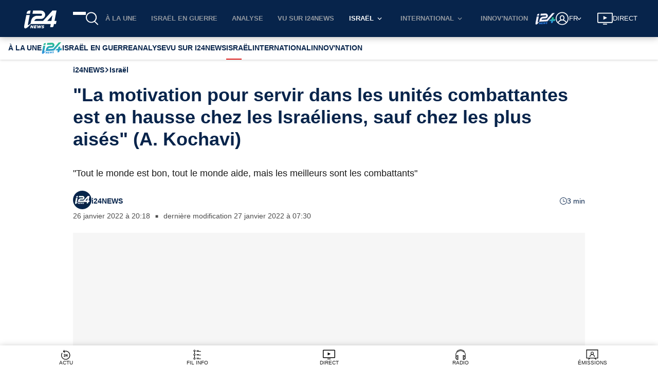

--- FILE ---
content_type: application/javascript
request_url: https://www.i24news.tv/static/js/main.f57a9789.js
body_size: 163938
content:
/*! For license information please see main.f57a9789.js.LICENSE.txt */
(()=>{var e={45411:(e,t,n)=>{"use strict";n.d(t,{A:()=>d});var r=n(76435),i=(n(65043),n(94233)),a=n(70579);var o=n(96277),l=n(83003),s=n(25854),c=n(82416);const u=(0,o.y3)((e=>{let{Component:t,load:n}=e;return(0,s.A)(t)&&n()}))((e=>{let{Component:t,...n}=e;return t?(0,a.jsx)(t,{...(0,i.A)("load",n)}):(0,a.jsx)(r.A,{})})),d=e=>(0,l.Ng)((e=>t=>({componentName:e,Component:t.lazyComponents.loadedComponents[e]}))(e),(e=>t=>({load:()=>t((0,c.Hh)(e))}))(e))(u)},96277:(e,t,n)=>{"use strict";n.d(t,{Ml:()=>a,y3:()=>u,cf:()=>d,qm:()=>p,EF:()=>f});var r=n(65043),i=n(70579);const a=e=>t=>class extends r.Component{componentDidCatch(t,n){return e(this.props,t,n,this)}render(){return(0,i.jsx)(t,{...this.props})}};var o=n(4036),l=n(57416),s=n(83003);const c=e=>t=>class extends r.Component{componentDidMount(){if(!this.props.isHydrating)return e(this.props,this)}shouldComponentUpdate(e){return!(0,o.A)((0,l.A)(["isHydrating"],this.props),(0,l.A)(["isHydrating"],e))}render(){return(0,i.jsx)(t,{...(0,l.A)(["isHydrating"],this.props)})}},u=function(e){let t=arguments.length>1&&void 0!==arguments[1]&&arguments[1];return n=>(0,s.Ng)((e=>t=>({isHydrating:!e&&t.app.isHydrating}))(t),null)(c(e)(n))},d=e=>t=>class extends r.Component{componentDidUpdate(t){return e(this.props,t,this)}render(){return(0,i.jsx)(t,{...this.props})}},p=e=>t=>class extends r.Component{componentWillUnmount(){return e(this.props,this)}render(){return(0,i.jsx)(t,{...this.props})}},f=e=>t=>class extends r.Component{shouldComponentUpdate(t){return e(this.props,t,this)}render(){return(0,i.jsx)(t,{...this.props})}}},13779:(e,t,n)=>{"use strict";n.d(t,{A:()=>d});n(65043);var r=n(29157);const i="CookiePreferencesButton_button__WobDC";n(85556);var a=n(70579);const o=(0,r.A)({english:{label:"manage preferences"},french:{label:"g\xe9rer mes pr\xe9f\xe9rences"},arabic:{label:"\u0625\u062f\u0627\u0631\u0629 \u0627\u0644\u062a\u0641\u0636\u064a\u0644\u0627\u062a"},hebrew:{label:"\u05e0\u05d4\u05dc \u05d4\u05e2\u05d3\u05e4\u05d5\u05ea"},persian:{label:"\u062a\u0646\u0638\u06cc\u0645\u0627\u062a \u0628\u0631\u06af\u0632\u06cc\u062f\u0647 \u0631\u0627 \u0645\u062f\u06cc\u0631\u06cc\u062a \u06a9\u0646\u06cc\u062f"}}),l=e=>{let{locale:t,toggleInfoDisplay:n}=e;return(0,a.jsx)("button",{onClick:n,className:i,children:o(t)("label")})};var s=n(83003),c=n(20045),u=n(84281);const d=(0,s.Ng)((e=>({locale:e.router.locale})),(e=>({toggleInfoDisplay:(0,c.A)(e,u.Xf)})))(l)},52107:(e,t,n)=>{"use strict";n.d(t,{A:()=>m});var r=n(33981),i=n(7573),a=n(22216),o=n(76173);const l=(0,i.A)((function(e,t){for(var n=new a.A,r=0;r<e.length;r+=1)n.add(e[r]);return(0,o.A)(n.has.bind(n),t)}));var s=n(20045),c=n(8761),u=(n(65043),n(96277)),d=n(83003),p=n(53975),f=n(70579);const h=(0,c.A)((0,u.y3)((e=>{let{reducers:t,epics:n,loadResources:r}=e;return r(t,n)})))((e=>{let{children:t,areResourcesLoaded:n}=e;return n?(0,f.jsx)(f.Fragment,{children:t}):null})),m=(0,d.Ng)(((e,t)=>{let{reducers:n=[],epics:i=[]}=t;return{areResourcesLoaded:(0,r.A)(l(e.lazyResources.reducers,n))&&(0,r.A)(l(e.lazyResources.epics,i))}}),(e=>({loadResources:(0,s.A)(e,p._H)})))(h)},20491:(e,t,n)=>{"use strict";n.d(t,{A:()=>a});n(65043);var r=n(74659),i=n(70579);const a=e=>{let{children:t,href:n,title:a,tabIndex:o,onClick:l=null,preventDefault:s=!0,openInNewPage:c=!0,variant:u="inline","aria-label":d}=e;return(0,i.jsx)(r.A,{href:n,title:a,tabIndex:o,target:c?"_blank":"_self",rel:c?"noopener noreferrer":void 0,variant:u,"aria-label":d,onClick:l,preventDefault:s,children:t})}},74596:(e,t,n)=>{"use strict";n.d(t,{A:()=>c});var r=n(20045),i=n(75243),a=n(83003),o=(n(65043),n(74659)),l=n(70579);const s=e=>{let{children:t,changeRoute:n,href:r,title:i,tabIndex:a,role:s,variant:c="inline","aria-label":u,onClick:d=null}=e;return(0,l.jsx)(o.A,{href:r,title:i,tabIndex:a,onClick:()=>{d&&d(),n(r)},variant:c,"aria-label":u,role:s,children:t})},c=(0,a.Ng)(null,(e=>({changeRoute:(0,r.A)(e,i.Sz)})))(s)},52445:(e,t,n)=>{"use strict";n.d(t,{A:()=>a});n(65043);const r="ModalHeader_header__d9QRI";var i=n(70579);const a=e=>{let{title:t}=e;return(0,i.jsx)("h2",{className:r,id:"modal-title",children:t})}},1855:(e,t,n)=>{"use strict";n.d(t,{A:()=>L});var r=n(83003),i=n(65043);const a="RequestResetPasswordForm_wrapper__oUUVi",o="RequestResetPasswordForm_success__C6Yct",l="RequestResetPasswordForm_mandatory-text__K-hua",s="RequestResetPasswordForm_cancel-action__+fyOV";var c=n(29157);var u=n(25345),d=n(13759),p=n(37621),f=n(22496),h=n(76435),m=n(28751),g=n(52445),v=(n(85556),n(18558)),y=n(78331),b=n(74596),A=n(70579);const w=(0,c.A)({english:{signIn:"Sign In",email:"E-mail",error:"Error while resetting, try again",success:"Reset password e-mail sent. If you don't receive an e-mail, please make sure you've entered the address you registered with, and check your spam folder.",reset:"Reset password",cancel:"Cancel",back:"Back to navigation",signInUrl:"/en/sign-in",homepageUrl:"/en",mandatoryFields:"Fields marked with * are mandatory",errors:{invalidEmail:"Email field should be a valid email address"}},french:{signIn:"Connexion",email:"E-mail",error:"Erreur lors de la r\xe9initialisation, r\xe9essayez",success:"E-mail de r\xe9initialisation envoy\xe9. Si vous ne recevez pas d'e-mail, assurez-vous d'avoir entr\xe9 l'adresse avec laquelle vous vous \xeates inscrit et v\xe9rifiez votre dossier de spam.",reset:"R\xe9initialiser le mot de passe",cancel:"Annuler",back:"Retour \xe0 la navigation",signInUrl:"/fr/connexion",homepageUrl:"/fr",mandatoryFields:"Les champs marqu\xe9s d'un * sont obligatoires",errors:{invalidEmail:"Le champ e-mail doit \xeatre une adresse e-mail valide"}},arabic:{signIn:"\u0627\u0644\u062f\u062e\u0648\u0644",email:"\u0627\u0644\u0628\u0631\u064a\u062f \u0627\u0644\u0625\u0644\u0643\u062a\u0631\u0648\u0646\u064a",error:"\u0648\u0642\u0639 \u062e\u0637\u0623 \u0639\u0646\u062f \u0627\u0644\u0645\u0633\u062d \u062d\u0627\u0648\u0644 \u062b\u0627\u0646\u064a\u0629",success:"\u0623\u0631\u0633\u0644\u062a \u0627\u0644\u0649 \u0628\u0631\u064a\u062f\u0643 \u0627\u0644\u0627\u0644\u0643\u062a\u0631\u0648\u0646\u064a \u0631\u0633\u0627\u0644\u0629 \u0644\u0645\u0633\u062d \u0643\u0644\u0645\u0629 \u0627\u0644\u0645\u0631\u0648\u0631. \u0625\u0630\u0627 \u0644\u0645 \u062a\u0635\u0644\u0643 \u0627\u0644\u0631\u0633\u0627\u0644\u0629 \u0627\u0644\u0627\u0644\u0643\u062a\u0631\u0648\u0646\u064a\u0629\u060c \u0641\u0639\u0644\u064a\u0643 \u0627\u0644\u062a\u0623\u0643\u062f \u0645\u0646 \u0627\u0644\u0639\u0646\u0648\u0627\u0646 \u0627\u0644\u0630\u064a \u0623\u062f\u0631\u062c\u062a\u0647 \u0639\u0646\u062f \u0627\u0644\u062a\u0633\u062c\u064a\u0644 \u0648\u0643\u0630\u0644\u0643 \u0641\u062d\u0635 \u0645\u062c\u0644\u062f \u0627\u0644\u0631\u0633\u0627\u0626\u0644 \u0627\u0644\u0639\u0634\u0648\u0627\u0626\u064a\u0629 \u0641\u064a \u0628\u0631\u064a\u062f\u0643.",reset:"\u0645\u0633\u062d \u0643\u0644\u0645\u0629 \u0627\u0644\u0645\u0631\u0648\u0631",cancel:"\u0625\u0644\u063a\u0627\u0621",back:"\u0627\u0644\u0639\u0648\u062f\u0629 \u0627\u0644\u0649 \u0627\u0644\u062e\u064a\u0627\u0631\u0627\u062a \u0627\u0644\u0633\u0627\u0628\u0642\u0629",signInUrl:"/ar/\u062a\u0633\u062c\u064a\u0644-\u0627\u0644\u062f\u062e\u0648\u0644",homepageUrl:"/ar",mandatoryFields:"\u0627\u0644\u062d\u0642\u0648\u0644 \u0627\u0644\u062a\u064a \u062a\u062d\u0645\u0644 \u0639\u0644\u0627\u0645\u0629 * \u0625\u0644\u0632\u0627\u0645\u064a\u0629",errors:{invalidEmail:"\u064a\u062c\u0628 \u0623\u0646 \u064a\u0643\u0648\u0646 \u062d\u0642\u0644 \u0627\u0644\u0628\u0631\u064a\u062f \u0627\u0644\u0625\u0644\u0643\u062a\u0631\u0648\u0646\u064a \u0639\u0646\u0648\u0627\u0646 \u0628\u0631\u064a\u062f \u0625\u0644\u0643\u062a\u0631\u0648\u0646\u064a \u0635\u0627\u0644\u062d"}},hebrew:{signIn:"\u05d4\u05ea\u05d7\u05d1\u05e8",email:"\u05d3\u05d5\u05d0\u05e8 \u05d0\u05dc\u05e7\u05d8\u05e8\u05d5\u05e0\u05d9",error:"\u05d0\u05d9\u05e8\u05e2\u05d4 \u05e9\u05d2\u05d9\u05d0\u05d4 \u05d1\u05de\u05d4\u05dc\u05da \u05d4\u05d0\u05d9\u05e4\u05d5\u05e1, \u05d0\u05e0\u05d0 \u05e0\u05e1\u05d4 \u05e9\u05e0\u05d9\u05ea",success:"\u05d3\u05d5\u05d0\u05e8 \u05d0\u05dc\u05e7\u05d8\u05e8\u05d5\u05e0\u05d9 \u05e2\u05dd \u05d0\u05d9\u05e4\u05d5\u05e1 \u05e1\u05d9\u05e1\u05de\u05d4 \u05e0\u05e9\u05dc\u05d7. \u05d0\u05dd \u05dc\u05d0 \u05e7\u05d9\u05d1\u05dc\u05ea \u05d0\u05d5\u05ea\u05d5, \u05d0\u05e0\u05d0 \u05d5\u05d3\u05d0 \u05e9\u05d4\u05db\u05e0\u05e1\u05ea \u05d0\u05ea \u05db\u05ea\u05d5\u05d1\u05ea \u05d4\u05d3\u05d5\u05d0\u05e8 \u05d4\u05d0\u05dc\u05e7\u05d8\u05e8\u05d5\u05e0\u05d9 \u05e9\u05e0\u05e8\u05e9\u05de\u05ea \u05d0\u05d9\u05ea\u05d4, \u05d5\u05d1\u05d3\u05d5\u05e7 \u05d0\u05ea \u05ea\u05d9\u05d1\u05ea \u05d4\u05e1\u05e4\u05d0\u05dd",reset:"\u05d0\u05e4\u05e1 \u05e1\u05d9\u05e1\u05de\u05d4",cancel:"\u05d1\u05d9\u05d8\u05d5\u05dc/ \u05d1\u05d8\u05dc",back:"\u05d7\u05d6\u05e8\u05d4 \u05dc\u05e0\u05d9\u05d5\u05d5\u05d8 \u05e9\u05dc\u05d9",signInUrl:"/he/sign-in",homepageUrl:"/he",mandatoryFields:"\u05e9\u05d3\u05d5\u05ea \u05d4\u05de\u05e1\u05d5\u05de\u05e0\u05d9\u05dd \u05d1-* \u05d4\u05dd \u05d7\u05d5\u05d1\u05d4",errors:{invalidEmail:"\u05db\u05ea\u05d5\u05d1\u05ea \u05d4\u05d0\u05d9\u05de\u05d9\u05d9\u05dc \u05dc\u05d0 \u05ea\u05e7\u05d9\u05e0\u05d4"}},persian:{signIn:"\u0648\u0627\u0631\u062f \u0634\u0648\u06cc\u062f",email:"\u0627\u06cc\u0645\u06cc\u0644",error:"\u062e\u0637\u0627 \u0647\u0646\u06af\u0627\u0645 \u0628\u0627\u0632\u0646\u0634\u0627\u0646\u06cc\u060c \u062f\u0648\u0628\u0627\u0631\u0647 \u0627\u0645\u062a\u062d\u0627\u0646 \u06a9\u0646\u06cc\u062f",success:"\u0628\u0627\u0632\u0646\u0634\u0627\u0646\u06cc \u0631\u0645\u0632 \u0639\u0628\u0648\u0631 \u0627\u06cc\u0645\u06cc\u0644 \u0627\u0631\u0633\u0627\u0644 \u0634\u062f. \u0627\u06af\u0631 \u0627\u06cc\u0645\u06cc\u0644\u06cc \u062f\u0631\u06cc\u0627\u0641\u062a \u0646\u06a9\u0631\u062f\u06cc\u062f\u060c \u0644\u0637\u0641\u0627\u064b \u0645\u0637\u0645\u0626\u0646 \u0634\u0648\u06cc\u062f \u06a9\u0647 \u0622\u062f\u0631\u0633\u06cc \u0631\u0627 \u06a9\u0647 \u0628\u0627 \u0622\u0646 \u062b\u0628\u062a \u0646\u0627\u0645 \u06a9\u0631\u062f\u0647 \u0627\u06cc\u062f \u0648\u0627\u0631\u062f \u06a9\u0631\u062f\u0647 \u0627\u06cc\u062f \u0648 \u067e\u0648\u0634\u0647 \u0627\u0633\u067e\u0645 \u062e\u0648\u062f \u0631\u0627 \u0628\u0631\u0631\u0633\u06cc \u06a9\u0646\u06cc\u062f.",reset:"\u0628\u0627\u0632\u0646\u0634\u0627\u0646\u06cc \u0631\u0645\u0632 \u0639\u0628\u0648\u0631",cancel:"\u0644\u063a\u0648 \u06a9\u0646\u06cc\u062f",back:"\u0628\u0627\u0632\u06af\u0634\u062a \u0628\u0647 \u0646\u0627\u0648\u0628\u0631\u06cc",signInUrl:"/fa/sign-in",homepageUrl:"/fa",mandatoryFields:"\u0641\u06cc\u0644\u062f\u0647\u0627\u06cc\u06cc \u06a9\u0647 \u0628\u0627 * \u0645\u0634\u062e\u0635 \u0634\u062f\u0647 \u0627\u0646\u062f \u0627\u062c\u0628\u0627\u0631\u06cc \u0647\u0633\u062a\u0646\u062f",errors:{invalidEmail:"\u0641\u06cc\u0644\u062f \u0627\u06cc\u0645\u06cc\u0644 \u0628\u0627\u06cc\u062f \u06cc\u06a9 \u0622\u062f\u0631\u0633 \u0627\u06cc\u0645\u06cc\u0644 \u0645\u0639\u062a\u0628\u0631 \u0628\u0627\u0634\u062f"}}}),_=e=>{let{locale:t,isSuccess:n,requestPasswordReset:r,isSubmitting:c,onCancel:_=null,onClose:x=null,error:E,displayLinkAsButton:S=!0}=e;const k=(0,i.useRef)(null),[L,C]=(0,i.useState)(""),[N,j]=(0,i.useState)(""),[T,I]=(0,i.useState)({});(0,y.A)(T),(0,i.useEffect)((()=>{k.current&&k.current.focus()}),[]);return(0,A.jsxs)("div",{id:"reset-password-form",className:a,children:[(0,A.jsx)(g.A,{title:w(t)("reset")}),n?(0,A.jsxs)(A.Fragment,{children:[(0,A.jsx)("p",{className:o,children:w(t)("success")}),S&&null!==x?(0,A.jsx)(m.A,{onClick:x,children:w(t)("back")}):(0,A.jsx)(b.A,{href:w(t)("homepageUrl"),children:(0,A.jsx)("span",{className:s,children:w(t)("back")})})]}):(0,A.jsxs)(u.A,{noValidate:!0,onSubmit:()=>{const e=""!==N||(0,v.xd)(L)?N:w(t)("errors.invalidEmail");""===e?(I({}),r(L)):I({email:e})},children:[(0,A.jsx)(d.A,{locale:t,ref:k,type:"email",name:"email",label:w(t)("email"),value:L,onChange:C,onError:j,error:T.email,required:!0,disabled:c}),(0,A.jsx)("p",{className:l,children:w(t)("mandatoryFields")}),E?(0,A.jsx)(f.A,{children:w(t)("error")}):null,(0,A.jsx)(p.A,{disabled:c,children:c?(0,A.jsx)(h.A,{size:"small",color:"white"}):w(t)("reset")}),S&&null!==_?(0,A.jsx)(m.A,{onClick:_,children:w(t)("cancel")}):(0,A.jsx)(b.A,{href:w(t)("signInUrl"),children:(0,A.jsx)("span",{className:s,children:w(t)("cancel")})})]})]})};var x=n(98278),E=n.n(x),S=n(34004);const k=(0,n(96277).qm)((e=>{let{clear:t}=e;return t()}))(_),L=(0,r.Ng)((e=>({locale:e.router.locale,isSubmitting:e.session.isSubmitting,isSuccess:e.session.isSuccessfullySubmitted,error:e.session.error})),(e=>({requestPasswordReset:E()(e,S.w2),clear:E()(e,S.IU)})))(k)},44576:(e,t,n)=>{"use strict";n.d(t,{A:()=>T});var r=n(83003),i=n(65043);const a="SignInForm_wrapper__kFvFE",o="SignInForm_subtitle__fkiNe",l="SignInForm_sign-up-button__A19qv",s="SignInForm_text__SscFr",c="SignInForm_link-wrapper__+-xet",u="SignInForm_request-activation-code-button__Tzz+H",d="SignInForm_email-sent__rVsw5",p="SignInForm_mandatory-text__gcnwP";var f=n(29157),h=n(48434);var m=n(25345),g=n(13759),v=n(37621),y=n(74596),b=n(22496),A=n(76435),w=n(52445),_=(n(85556),n(18558)),x=n(78331),E=n(70579);const S=(0,f.A)({english:{signIn:"Sign In",email:"E-mail",password:"Password",badCredentials:"Bad credentials",unverified:"Please activate your account to log in. Check your inbox (and spam folder) for our activation email. Didn't get it?",requestActivationCode:"Request a new link",activationEmailSent:"Activation email sent",reset:"Reset password",termsText:"By signing in, you accept our",terms:"terms of use.",termsUrl:"/en/terms-of-service",signUpUrl:"/en/sign-up",resetPasswordUrl:"/en/resetting/request",noAccountYet:"Don't have an account yet?",signUp:"Sign Up",mandatoryFields:"Fields marked with * are mandatory",errors:{invalidEmail:"Email field should be a valid email address"}},french:{signIn:"Connexion",email:"E-mail",password:"Mot de passe",badCredentials:"Mauvais identifiants",unverified:"Veuillez activer votre compte pour vous connecter. V\xe9rifiez votre bo\xeete de r\xe9ception (et les spams) pour trouver notre email d'activation. Vous ne l'avez pas re\xe7u ?",requestActivationCode:"Demandez un nouveau lien",activationEmailSent:"Email d'activation envoy\xe9",reset:"R\xe9initialiser le mot de passe",termsText:"En vous connectant, vous acceptez nos",terms:"conditions d'utilisation.",termsUrl:"/fr/conditions-generales-d-utilisation",signUpUrl:"/fr/inscription",resetPasswordUrl:"/fr/demande/reinitialisation",noAccountYet:"Vous n'avez pas encore de compte ?",signUp:"Inscription",mandatoryFields:"Les champs marqu\xe9s d'un * sont obligatoires",errors:{invalidEmail:"Le champ e-mail doit \xeatre une adresse e-mail valide"}},arabic:{signIn:"\u0627\u0644\u062f\u062e\u0648\u0644",email:"\u0627\u0644\u0628\u0631\u064a\u062f \u0627\u0644\u0625\u0644\u0643\u062a\u0631\u0648\u0646\u064a",password:"\u0643\u0644\u0645\u0629 \u0645\u0631\u0648\u0631",badCredentials:"\u0648\u0642\u0639 \u062e\u0637\u0623",unverified:"\u064a\u0631\u062c\u0649 \u062a\u0641\u0639\u064a\u0644 \u062d\u0633\u0627\u0628\u0643 \u0644\u062a\u0633\u062c\u064a\u0644 \u0627\u0644\u062f\u062e\u0648\u0644. \u062a\u062d\u0642\u0642 \u0645\u0646 \u0635\u0646\u062f\u0648\u0642 \u0627\u0644\u0648\u0627\u0631\u062f (\u0648\u0645\u062c\u0644\u062f \u0627\u0644\u0631\u0633\u0627\u0626\u0644 \u063a\u064a\u0631 \u0627\u0644\u0645\u0631\u063a\u0648\u0628 \u0641\u064a\u0647\u0627) \u0644\u0631\u0633\u0627\u0644\u0629 \u0627\u0644\u062a\u0641\u0639\u064a\u0644 \u0627\u0644\u062e\u0627\u0635\u0629 \u0628\u0646\u0627. \u0644\u0645 \u062a\u0635\u0644\u0643 \u0627\u0644\u0631\u0633\u0627\u0644\u0629\u061f",requestActivationCode:"\u0627\u0637\u0644\u0628 \u0631\u0627\u0628\u0637\u064b\u0627 \u062c\u062f\u064a\u062f\u064b\u0627",activationEmailSent:"\u062a\u0645 \u0625\u0631\u0633\u0627\u0644 \u0628\u0631\u064a\u062f \u0627\u0644\u062a\u0641\u0639\u064a\u0644",reset:"\u0645\u0633\u062d \u0643\u0644\u0645\u0629 \u0627\u0644\u0645\u0631\u0648\u0631",termsText:"\u0628\u062a\u0633\u062c\u064a\u0644 \u0627\u0644\u062f\u062e\u0648\u0644 \u060c \u0641\u0623\u0646\u062a \u062a\u0642\u0628\u0644",terms:"\u0634\u0631\u0648\u0637 \u0627\u0644\u0627\u0633\u062a\u062e\u062f\u0627\u0645.",termsUrl:"/ar/\u0634\u0631\u0648\u0637-\u0627\u0644\u062e\u062f\u0645\u0629",signUpUrl:"/ar/\u0627\u0644\u062a\u0633\u062c\u064a\u0644",resetPasswordUrl:"ar/\u0625\u0639\u0627\u062f\u0629-\u062a\u0639\u064a\u064a\u0646/\u0637\u0644\u0628",noAccountYet:"\u0644\u064a\u0633 \u0644\u0643 \u062d\u0633\u0627\u0628 \u0628\u0639\u062f",signUp:"\u0627\u0644\u062e\u0631\u0648\u062c",mandatoryFields:"\u0627\u0644\u062d\u0642\u0648\u0644 \u0627\u0644\u062a\u064a \u062a\u062d\u0645\u0644 \u0639\u0644\u0627\u0645\u0629 * \u0625\u0644\u0632\u0627\u0645\u064a\u0629",errors:{invalidEmail:"\u064a\u062c\u0628 \u0623\u0646 \u064a\u0643\u0648\u0646 \u062d\u0642\u0644 \u0627\u0644\u0628\u0631\u064a\u062f \u0627\u0644\u0625\u0644\u0643\u062a\u0631\u0648\u0646\u064a \u0639\u0646\u0648\u0627\u0646 \u0628\u0631\u064a\u062f \u0625\u0644\u0643\u062a\u0631\u0648\u0646\u064a \u0635\u0627\u0644\u062d"}},hebrew:{signIn:"\u05d4\u05ea\u05d7\u05d1\u05e8",email:"\u05d3\u05d5\u05d0\u05e8 \u05d0\u05dc\u05e7\u05d8\u05e8\u05d5\u05e0\u05d9",password:"\u05e1\u05d9\u05e1\u05de\u05d4",badCredentials:"\u05de\u05e9\u05ea\u05de\u05e9 \u05d5\u05e1\u05d9\u05e1\u05de\u05d4 \u05dc\u05d0 \u05e0\u05db\u05d5\u05e0\u05d9\u05dd",unverified:"\u05d0\u05e0\u05d0 \u05d4\u05e4\u05e2\u05dc \u05d0\u05ea \u05d4\u05d7\u05e9\u05d1\u05d5\u05df \u05e9\u05dc\u05da \u05db\u05d3\u05d9 \u05dc\u05d4\u05ea\u05d7\u05d1\u05e8. \u05d1\u05d3\u05d5\u05e7 \u05d0\u05ea \u05ea\u05d9\u05d1\u05ea \u05d4\u05d3\u05d5\u05d0\u05e8 \u05d0\u05dc\u05e7\u05d8\u05e8\u05d5\u05e0\u05d9 (\u05d5\u05ea\u05d9\u05d1\u05ea \u05d4\u05e1\u05e4\u05d0\u05dd) \u05dc\u05de\u05d9\u05d9\u05dc \u05d4\u05d0\u05d9\u05de\u05d5\u05ea \u05e9\u05dc\u05e0\u05d5. \u05dc\u05d0 \u05e7\u05d9\u05d1\u05dc\u05ea \u05d0\u05ea \u05d4\u05de\u05d9\u05d9\u05dc?",requestActivationCode:"\u05d1\u05e7\u05e9 \u05e7\u05d9\u05e9\u05d5\u05e8 \u05d7\u05d3\u05e9",activationEmailSent:"\u05d0\u05d9\u05de\u05d9\u05d9\u05dc \u05d4\u05e4\u05e2\u05dc\u05d4 \u05e0\u05e9\u05dc\u05d7",reset:"\u05d0\u05e4\u05e1 \u05e1\u05d9\u05e1\u05de\u05d4",termsText:"\u05d1\u05d4\u05ea\u05d7\u05d1\u05e8\u05d5\u05ea \u05d0\u05ea\u05d4 \u05de\u05e1\u05db\u05d9\u05dd \u05dc",terms:"\u05ea\u05e0\u05d0\u05d9 \u05e9\u05d9\u05de\u05d5\u05e9 \u05e9\u05dc\u05e0\u05d5",termsUrl:"/he/terms-of-service",signUpUrl:"/he/sign-up",resetPasswordUrl:"/he/resetting/request",noAccountYet:"\u05e2\u05d3\u05d9\u05d9\u05df \u05d0\u05d9\u05df \u05d1\u05e8\u05e9\u05d5\u05ea\u05da \u05de\u05e0\u05d5\u05d9?",signUp:"\u05d4\u05d9\u05e8\u05e9\u05dd",mandatoryFields:"\u05e9\u05d3\u05d5\u05ea \u05d4\u05de\u05e1\u05d5\u05de\u05e0\u05d9\u05dd \u05d1-* \u05d4\u05dd \u05d7\u05d5\u05d1\u05d4",errors:{invalidEmail:"\u05db\u05ea\u05d5\u05d1\u05ea \u05d4\u05d0\u05d9\u05de\u05d9\u05d9\u05dc \u05dc\u05d0 \u05ea\u05e7\u05d9\u05e0\u05d4"}},persian:{signIn:"\u0648\u0627\u0631\u062f \u0634\u0648\u06cc\u062f",email:"\u0627\u06cc\u0645\u06cc\u0644",password:"\u0631\u0645\u0632 \u0639\u0628\u0648\u0631",badCredentials:"\u0645\u062f\u0627\u0631\u06a9 \u0628\u062f",unverified:"\u0644\u0637\u0641\u0627\u064b \u0628\u0631\u0627\u06cc \u0648\u0631\u0648\u062f \u0628\u0647 \u0633\u06cc\u0633\u062a\u0645 \u062d\u0633\u0627\u0628 \u062e\u0648\u062f \u0631\u0627 \u0641\u0639\u0627\u0644 \u06a9\u0646\u06cc\u062f. \u0635\u0646\u062f\u0648\u0642 \u0648\u0631\u0648\u062f\u06cc \u062e\u0648\u062f (\u0648 \u067e\u0648\u0634\u0647 \u0647\u0631\u0632\u0646\u0627\u0645\u0647) \u0631\u0627 \u0628\u0631\u0627\u06cc \u0627\u06cc\u0645\u06cc\u0644 \u0641\u0639\u0627\u0644 \u0633\u0627\u0632\u06cc \u0645\u0627 \u0628\u0631\u0631\u0633\u06cc \u06a9\u0646\u06cc\u062f. \u0645\u062a\u0648\u062c\u0647 \u0646\u0634\u062f\u06cc\u061f",requestActivationCode:"\u062f\u0631\u062e\u0648\u0627\u0633\u062a \u0644\u06cc\u0646\u06a9 \u062c\u062f\u06cc\u062f",activationEmailSent:"\u0627\u06cc\u0645\u06cc\u0644 \u0641\u0639\u0627\u0644 \u0633\u0627\u0632\u06cc \u0627\u0631\u0633\u0627\u0644 \u0634\u062f",reset:"\u0628\u0627\u0632\u0646\u0634\u0627\u0646\u06cc \u0631\u0645\u0632 \u0639\u0628\u0648\u0631",termsText:"\u0628\u0627 \u0648\u0631\u0648\u062f \u0628\u0647 \u0633\u06cc\u0633\u062a\u0645\u060c \u0645\u0627 \u0631\u0627 \u0645\u06cc \u067e\u0630\u06cc\u0631\u06cc\u062f",terms:"\u0634\u0631\u0627\u06cc\u0637 \u0627\u0633\u062a\u0641\u0627\u062f\u0647",termsUrl:"/fa/terms-of-service",signUpUrl:"/fa/sign-up",resetPasswordUrl:"/fa/resetting/request",noAccountYet:"\u0647\u0646\u0648\u0632 \u062d\u0633\u0627\u0628 \u06a9\u0627\u0631\u0628\u0631\u06cc \u0646\u062f\u0627\u0631\u06cc\u062f\u061f",signUp:"\u062b\u0628\u062a \u0646\u0627\u0645 \u06a9\u0646\u06cc\u062f",mandatoryFields:"\u0641\u06cc\u0644\u062f\u0647\u0627\u06cc\u06cc \u06a9\u0647 \u0628\u0627 * \u0645\u0634\u062e\u0635 \u0634\u062f\u0647 \u0627\u0646\u062f \u0627\u062c\u0628\u0627\u0631\u06cc \u0647\u0633\u062a\u0646\u062f",errors:{invalidEmail:"\u0641\u06cc\u0644\u062f \u0627\u06cc\u0645\u06cc\u0644 \u0628\u0627\u06cc\u062f \u06cc\u06a9 \u0622\u062f\u0631\u0633 \u0627\u06cc\u0645\u06cc\u0644 \u0645\u0639\u062a\u0628\u0631 \u0628\u0627\u0634\u062f"}}}),k=e=>{let{locale:t,signIn:n,requestActivationCode:r,onSignUp:f=null,onResetPassword:k=null,isSubmitting:L,isSuccess:C,isActivationEmailSent:N,onClose:j=null,error:T,unverifiedError:I,displayLinkAsButton:P=!0}=e;const O=(0,i.useRef)(null),[R,M]=(0,i.useState)(""),[D,F]=(0,i.useState)(""),[z,U]=(0,i.useState)(""),[q,B]=(0,i.useState)(""),[V,H]=(0,i.useState)({});(0,x.A)(V),(0,i.useEffect)((()=>{C&&null!==j&&j()}),[C]);return(0,E.jsxs)("div",{id:"sign-in-form",className:a,children:[(0,E.jsx)(w.A,{title:S(t)("signIn")}),(0,E.jsxs)("h3",{className:o,children:[S(t)("noAccountYet"),"\xa0",(0,E.jsx)("span",{className:l,children:P&&null!==f?(0,E.jsx)(h.A,{onClick:f,children:S(t)("signUp")}):(0,E.jsx)(y.A,{href:S(t)("signUpUrl"),children:S(t)("signUp")})})]}),(0,E.jsxs)(m.A,{noValidate:!0,onSubmit:()=>{const e=""!==z||(0,_.xd)(R)?z:S(t)("errors.invalidEmail");""===e&&""===q?(H({}),n(R,D)):H({email:e,password:q})},ariaLive:"assertive",children:[(0,E.jsx)(g.A,{locale:t,ref:O,type:"email",name:"email",label:S(t)("email"),value:R,onChange:M,onError:U,error:V.email,required:!0,disabled:L}),(0,E.jsx)(g.A,{locale:t,type:"password",name:"password",label:S(t)("password"),value:D,onChange:F,onError:B,error:V.password,required:!0,disabled:L}),(0,E.jsx)("p",{className:p,children:S(t)("mandatoryFields")}),(0,E.jsx)("p",{className:s,children:(0,E.jsx)("span",{className:c,children:P&&null!==k?(0,E.jsx)(h.A,{onClick:k,children:S(t)("reset")}):(0,E.jsx)(y.A,{href:S(t)("resetPasswordUrl"),children:S(t)("reset")})})}),T||I?(0,E.jsx)(b.A,{children:I?(0,E.jsxs)(E.Fragment,{children:[S(t)("unverified"),(0,E.jsx)("span",{className:u,children:(0,E.jsx)(h.A,{onClick:()=>r(R),children:S(t)("requestActivationCode")})})]}):S(t)("badCredentials")}):null,N?(0,E.jsx)("p",{className:d,children:S(t)("activationEmailSent")}):null,(0,E.jsx)(v.A,{disabled:L,children:L?(0,E.jsx)(A.A,{size:"small",color:"white"}):S(t)("signIn")})]}),(0,E.jsxs)("p",{className:s,children:[S(t)("termsText"),"\xa0",(0,E.jsx)("span",{className:c,children:(0,E.jsx)(y.A,{href:S(t)("termsUrl"),variant:"inline-underlined",children:S(t)("terms")})})]})]})};var L=n(98278),C=n.n(L),N=n(34004);const j=(0,n(96277).qm)((e=>{let{clear:t}=e;return t()}))(k),T=(0,r.Ng)((e=>({locale:e.router.locale,isSubmitting:e.session.isSubmitting,isSuccess:e.session.isSuccessfullySubmitted,isActivationEmailSent:e.session.isActivationEmailSent,error:e.session.error,unverifiedError:e.session.unverifiedError})),(e=>({signIn:C()(e,N.Jv),requestActivationCode:C()(e,N.hz),clear:C()(e,N.IU)})))(j)},19813:(e,t,n)=>{"use strict";n.d(t,{A:()=>I});var r=n(83003),i=n(65043);const a="SignUpForm_wrapper__0d1Lp",o="SignUpForm_link-wrapper__n1zEd",l="SignUpForm_cancel-action__7KvdN",s="SignUpForm_success-title__7UKNl",c="SignUpForm_success__qr3ik",u="SignUpForm_mandatory-text__VRigF";var d=n(29157);var p=n(25345),f=n(13759),h=n(37621),m=n(22496),g=n(76435),v=n(28751),y=n(52445),b=n(5190),A=n(74596),w=n(90722),_=n(57594),x=(n(85556),n(18558)),E=n(78331),S=n(70579);const k=(0,d.A)({english:{title:"Sign Up",nickname:"Nickname",email:"E-mail",password:"Password",repeatPassword:"Repeat your password",terms:"I accept the terms of use.",termsUrl:"/en/terms-of-service",submit:"Create my profile",error:"An error has occured, check your information and try again",newsletter:"I subscribe to i24NEWS's newsletter",cancel:"Cancel",welcome:"Welcome {{ nickname }}!",welcomeText:"You are now a member of i24NEWS. Thank you for registering!",back:"Back to my navigation",passwordMismatch:"Passwords do not match",passwordFormat:"8 characters minimum with at least one letter and one number",mandatoryFields:"Fields marked with * are mandatory",signInUrl:"/en/sign-in",errors:{invalidEmail:"Email field should be a valid email address",invalidPassword:"Your password must have at least 8 characters and contain at least one letter and one number.",passwordMismatch:"Your passwords must be the same.",termsRequired:"You must accept the terms of use",captchaRequired:"You must complete the captcha field"}},french:{title:"Inscription",nickname:"Pseudo",email:"E-mail",password:"Mot de passe",repeatPassword:"R\xe9p\xe9tez votre mot de passe",terms:"J'accepte les conditions d'utilisation.",termsUrl:"/fr/conditions-generales-d-utilisation",submit:"Cr\xe9er mon compte",error:"Une erreur est survenue, v\xe9rifier vos informations et r\xe9essayez",newsletter:"Je m'abonne \xe0 la newsletter d'i24NEWS",cancel:"Annuler",welcome:"Bienvenue {{ nickname }} !",welcomeText:"Vous \xeates d\xe9sormais membre d'i24NEWS. Merci pour votre inscription !",back:"Retour \xe0 la navigation",passwordMismatch:"Les mots de passe ne correspondent pas",passwordFormat:"8 caract\xe8res minimum avec au moins une lettre et un chiffre",mandatoryFields:"Les champs marqu\xe9s d'un * sont obligatoires",signInUrl:"/fr/connexion",errors:{invalidEmail:"Le champ e-mail doit \xeatre une adresse e-mail valide",invalidPassword:"Votre mot de passe doit contenir au moins 8 caract\xe8res et contenir au moins une lettre et un chiffre.",passwordMismatch:"Les champs mot de passe doivent correspondre.",termsRequired:"Vous devez accepter les conditions d'utilisation",captchaRequired:"Vous devez renseigner le champ captcha"}},arabic:{title:"\u0627\u0644\u062e\u0631\u0648\u062c",nickname:"\u0627\u0644\u0627\u0633\u0645 \u0627\u0644\u0645\u0633\u062a\u0639\u0627\u0631",email:"\u0627\u0644\u0628\u0631\u064a\u062f \u0627\u0644\u0625\u0644\u0643\u062a\u0631\u0648\u0646\u064a",password:"\u0643\u0644\u0645\u0629 \u0645\u0631\u0648\u0631",repeatPassword:"\u0643\u0631\u0631 \u0643\u0644\u0645\u0629 \u0627\u0644\u0645\u0631\u0648\u0631",terms:"\u0623\u0642\u0628\u0644 \u0634\u0631\u0648\u0637 \u0627\u0644\u0627\u0633\u062a\u062e\u062f\u0627\u0645",termsUrl:"/ar/\u0634\u0631\u0648\u0637-\u0627\u0644\u062e\u062f\u0645\u0629",submit:"\u062a\u0633\u062c\u064a\u0644",error:"\u0644\u0642\u062f \u062d\u062f\u062b \u062e\u0637\u0623 \u060c \u062a\u062d\u0642\u0642 \u0645\u0646 \u0645\u0639\u0644\u0648\u0645\u0627\u062a\u0643 \u0648\u062d\u0627\u0648\u0644 \u0645\u0631\u0629 \u0623\u062e\u0631\u0649",newsletter:"\u0627\u0634\u062a\u0631\u0643\u062a \u0641\u064a \u0627\u0644\u0646\u0634\u0631\u0629 \u0627\u0644\u0625\u062e\u0628\u0627\u0631\u064a\u0629 i24NEWS",cancel:"\u0625\u0644\u063a\u0627\u0621",welcome:"\u0627\u0647\u0644\u0627 \u0628\u0643 {{ nickname }}!",welcomeText:"\u0627\u0635\u0628\u062d\u062a \u0627\u0644\u0622\u0646 \u0639\u0636\u0648\u0627 \u0641\u064a i24NEWS. \u0634\u0643\u0631\u0627 \u0644\u062a\u0633\u062c\u064a\u0644\u0643!",back:"\u0627\u0644\u0639\u0648\u062f\u0629 \u0627\u0644\u0649 \u0627\u0644\u062e\u064a\u0627\u0631\u0627\u062a \u0627\u0644\u0633\u0627\u0628\u0642\u0629",passwordMismatch:"\u0643\u0644\u0645\u0629 \u0627\u0644\u0645\u0631\u0648\u0631 \u063a\u064a\u0631 \u0645\u0637\u0627\u0628\u0642\u0629",passwordFormat:"\u064a\u062c\u0628 \u0627\u0646 \u062a\u0643\u0648\u0646 \u0643\u0644\u0645\u0629 \u0627\u0644\u0645\u0631\u0648\u0631 \u0645\u0646 8 \u062d\u0631\u0648\u0641 \u064a\u0634\u0645\u0644 \u0627\u0631\u0642\u0627\u0645 \u0639\u0644\u0649 \u0627\u0644\u0627\u0642\u0644",mandatoryFields:"\u0627\u0644\u062d\u0642\u0648\u0644 \u0627\u0644\u062a\u064a \u062a\u062d\u0645\u0644 \u0639\u0644\u0627\u0645\u0629 * \u0625\u0644\u0632\u0627\u0645\u064a\u0629",signInUrl:"/ar/\u062a\u0633\u062c\u064a\u0644-\u0627\u0644\u062f\u062e\u0648\u0644",errors:{invalidEmail:"\u064a\u062c\u0628 \u0623\u0646 \u064a\u0643\u0648\u0646 \u062d\u0642\u0644 \u0627\u0644\u0628\u0631\u064a\u062f \u0627\u0644\u0625\u0644\u0643\u062a\u0631\u0648\u0646\u064a \u0639\u0646\u0648\u0627\u0646 \u0628\u0631\u064a\u062f \u0625\u0644\u0643\u062a\u0631\u0648\u0646\u064a \u0635\u0627\u0644\u062d",invalidPassword:"\u064a\u062c\u0628 \u0623\u0646 \u062a\u062a\u0643\u0648\u0646 \u0643\u0644\u0645\u0629 \u0627\u0644\u0645\u0631\u0648\u0631 \u0627\u0644\u062e\u0627\u0635\u0629 \u0628\u0643 \u0645\u0646 8 \u0623\u062d\u0631\u0641 \u0639\u0644\u0649 \u0627\u0644\u0623\u0642\u0644 \u0648\u0623\u0646 \u062a\u062d\u062a\u0648\u064a \u0639\u0644\u0649 \u062d\u0631\u0641 \u0648\u0627\u062d\u062f \u0648\u0631\u0642\u0645 \u0648\u0627\u062d\u062f \u0639\u0644\u0649 \u0627\u0644\u0623\u0642\u0644",passwordMismatch:"\u0643\u0644\u0645\u0629 \u0627\u0644\u0645\u0631\u0648\u0631 \u064a\u062c\u0628 \u0627\u0646 \u062a\u0643\u0648\u0646 \u0630\u0627\u062a\u0647\u0627",termsRequired:"\u064a\u062c\u0628 \u0639\u0644\u064a\u0643 \u0642\u0628\u0648\u0644 \u0634\u0631\u0648\u0637 \u0627\u0644\u0627\u0633\u062a\u062e\u062f\u0627\u0645",captchaRequired:"\u064a\u062c\u0628 \u0639\u0644\u064a\u0643 \u0625\u0643\u0645\u0627\u0644 \u062d\u0642\u0644 \u0627\u0644\u0643\u0627\u0628\u062a\u0634\u0627"}},hebrew:{title:"\u05d4\u05d9\u05e8\u05e9\u05dd",nickname:"\u05db\u05d9\u05e0\u05d5\u05d9",email:"\u05d3\u05d5\u05d0\u05e8 \u05d0\u05dc\u05e7\u05d8\u05e8\u05d5\u05e0\u05d9",password:"\u05e1\u05d9\u05e1\u05de\u05d4",repeatPassword:"\u05d7\u05d6\u05d5\u05e8 \u05e2\u05dc \u05d4\u05e1\u05d9\u05e1\u05de\u05d4",terms:"\u05d0\u05e0\u05d9 \u05de\u05e7\u05d1\u05dc \u05d0\u05ea \u05ea\u05e0\u05d0\u05d9 \u05d4\u05e9\u05d9\u05de\u05d5\u05e9",termsUrl:"/he/terms-of-service",submit:"\u05e6\u05d5\u05e8 \u05e4\u05e8\u05d5\u05e4\u05d9\u05dc",error:"\u05d0\u05d9\u05e8\u05e2\u05d4 \u05e9\u05d2\u05d9\u05d0\u05d4, \u05d1\u05d3\u05d5\u05e7 \u05d0\u05ea \u05d4\u05e4\u05e8\u05d8\u05d9\u05dd \u05d5\u05e0\u05e1\u05d4 \u05e9\u05e0\u05d9\u05ea",newsletter:"\u05d0\u05e0\u05d9 \u05e0\u05e8\u05e9\u05dd \u05dc\u05e0\u05d9\u05d5\u05d6\u05dc\u05d8\u05e8 \u05e9\u05dc i24NEWS",cancel:"\u05d1\u05d9\u05d8\u05d5\u05dc/ \u05d1\u05d8\u05dc",welcome:"\u05d1\u05e8\u05d5\u05da \u05d4\u05d1\u05d0 {{ nickname }}!",welcomeText:"\u05db\u05e2\u05ea \u05d0\u05ea\u05d4 \u05d7\u05d1\u05e8 \u05d1-i24NEWS. \u05ea\u05d5\u05d3\u05d4 \u05e9\u05e0\u05e8\u05e9\u05de\u05ea!",back:"\u05d7\u05d6\u05e8\u05d4 \u05dc\u05e0\u05d9\u05d5\u05d5\u05d8 \u05e9\u05dc\u05d9",passwordMismatch:"\u05e9\u05d3\u05d5\u05ea \u05d4\u05e1\u05d9\u05e1\u05de\u05d4 \u05d7\u05d9\u05d9\u05d1\u05d9\u05dd \u05dc\u05d4\u05ea\u05d0\u05d9\u05dd.",passwordFormat:"\u05dc\u05e4\u05d7\u05d5\u05ea \u05e9\u05de\u05d5\u05e0\u05d4 \u05ea\u05d5\u05d5\u05d9\u05dd, \u05d4\u05db\u05d5\u05dc\u05dc\u05d9\u05dd \u05dc\u05e4\u05d7\u05d5\u05ea \u05d0\u05d5\u05ea \u05d0\u05d7\u05ea \u05d5\u05de\u05e1\u05e4\u05e8 \u05d0\u05d7\u05d3",mandatoryFields:"\u05e9\u05d3\u05d5\u05ea \u05d4\u05de\u05e1\u05d5\u05de\u05e0\u05d9\u05dd \u05d1-* \u05d4\u05dd \u05d7\u05d5\u05d1\u05d4",signInUrl:"/he/sign-in",errors:{invalidEmail:"\u05db\u05ea\u05d5\u05d1\u05ea \u05d4\u05d0\u05d9\u05de\u05d9\u05d9\u05dc \u05dc\u05d0 \u05ea\u05e7\u05d9\u05e0\u05d4",invalidPassword:"\u05d4\u05e1\u05d9\u05e1\u05de\u05d4 \u05d7\u05d9\u05d9\u05d1\u05ea \u05dc\u05db\u05dc\u05d5\u05dc \u05dc\u05e4\u05d7\u05d5\u05ea \u05e9\u05de\u05d5\u05e0\u05d4 \u05ea\u05d5\u05d5\u05d9\u05dd, \u05db\u05d5\u05dc\u05dc \u05ea\u05d5 \u05d0\u05d7\u05d3 \u05d5\u05de\u05e1\u05e4\u05e8 \u05d0\u05d7\u05d3",passwordMismatch:"\u05d4\u05e1\u05d9\u05e1\u05de\u05d0\u05d5\u05ea \u05d0\u05d9\u05e0\u05df \u05d6\u05d4\u05d5\u05ea",termsRequired:"\u05e2\u05dc\u05d9\u05da \u05dc\u05d0\u05e9\u05e8 \u05d0\u05ea \u05ea\u05e0\u05d0\u05d9 \u05d4\u05e9\u05d9\u05de\u05d5\u05e9",captchaRequired:"\u05e2\u05dc\u05d9\u05da \u05dc\u05d4\u05e9\u05dc\u05d9\u05dd \u05d0\u05ea \u05e9\u05d3\u05d4 \u05d4\u05e7\u05d0\u05e4\u05e6'\u05d4"}},persian:{title:"\u062b\u0628\u062a \u0646\u0627\u0645 \u06a9\u0646\u06cc\u062f",nickname:"\u0646\u0627\u0645 \u0645\u0633\u062a\u0639\u0627\u0631",email:"\u0627\u06cc\u0645\u06cc\u0644",password:"\u0631\u0645\u0632 \u0639\u0628\u0648\u0631",repeatPassword:"\u0631\u0645\u0632 \u0639\u0628\u0648\u0631 \u062e\u0648\u062f \u0631\u0627 \u062a\u06a9\u0631\u0627\u0631 \u06a9\u0646\u06cc\u062f",terms:"\u0645\u0646 \u0634\u0631\u0627\u06cc\u0637 \u0627\u0633\u062a\u0641\u0627\u062f\u0647 \u0631\u0627 \u0645\u06cc \u067e\u0630\u06cc\u0631\u0645.",termsUrl:"/fa/terms-of-service",submit:"\u067e\u0631\u0648\u0641\u0627\u06cc\u0644 \u0645\u0646 \u0631\u0627 \u0627\u06cc\u062c\u0627\u062f \u06a9\u0646\u06cc\u062f",error:"\u062e\u0637\u0627\u06cc\u06cc \u0631\u062e \u062f\u0627\u062f\u0647 \u0627\u0633\u062a\u060c \u0627\u0637\u0644\u0627\u0639\u0627\u062a \u062e\u0648\u062f \u0631\u0627 \u0628\u0631\u0631\u0633\u06cc \u06a9\u0631\u062f\u0647 \u0648 \u062f\u0648\u0628\u0627\u0631\u0647 \u0627\u0645\u062a\u062d\u0627\u0646 \u06a9\u0646\u06cc\u062f",newsletter:"\u0645\u0646 \u0645\u0634\u062a\u0631\u06a9 \u062e\u0628\u0631\u0646\u0627\u0645\u0647 i24NEWS \u0647\u0633\u062a\u0645",cancel:"\u0644\u063a\u0648 \u06a9\u0646\u06cc\u062f",welcome:"\u062e\u0648\u0634 \u0622\u0645\u062f\u06cc\u062f {{ nickname }}!",welcomeText:"\u0634\u0645\u0627 \u0627\u06a9\u0646\u0648\u0646 \u0639\u0636\u0648 i24NEWS \u0647\u0633\u062a\u06cc\u062f. \u0628\u0627 \u062a\u0634\u06a9\u0631 \u0627\u0632 \u0634\u0645\u0627 \u0628\u0631\u0627\u06cc \u062b\u0628\u062a \u0646\u0627\u0645!",back:"\u0628\u0627\u0632\u06af\u0634\u062a \u0628\u0647 \u0645\u0633\u06cc\u0631\u06cc\u0627\u0628\u06cc \u0645\u0646",passwordMismatch:"\u0631\u0645\u0632\u0647\u0627\u06cc \u0639\u0628\u0648\u0631 \u0645\u0637\u0627\u0628\u0642\u062a \u0646\u062f\u0627\u0631\u0646\u062f",passwordFormat:"\u062d\u062f\u0627\u0642\u0644 8 \u06a9\u0627\u0631\u0627\u06a9\u062a\u0631 \u0628\u0627 \u062d\u062f\u0627\u0642\u0644 \u06cc\u06a9 \u062d\u0631\u0641 \u0648 \u06cc\u06a9 \u0639\u062f\u062f",mandatoryFields:"\u0641\u06cc\u0644\u062f\u0647\u0627\u06cc\u06cc \u06a9\u0647 \u0628\u0627 * \u0645\u0634\u062e\u0635 \u0634\u062f\u0647 \u0627\u0646\u062f \u0627\u062c\u0628\u0627\u0631\u06cc \u0647\u0633\u062a\u0646\u062f",signInUrl:"/fa/sign-in",errors:{invalidEmail:"\u0641\u06cc\u0644\u062f \u0627\u06cc\u0645\u06cc\u0644 \u0628\u0627\u06cc\u062f \u06cc\u06a9 \u0622\u062f\u0631\u0633 \u0627\u06cc\u0645\u06cc\u0644 \u0645\u0639\u062a\u0628\u0631 \u0628\u0627\u0634\u062f",invalidPassword:"\u0631\u0645\u0632 \u0639\u0628\u0648\u0631 \u0634\u0645\u0627 \u0628\u0627\u06cc\u062f \u062d\u062f\u0627\u0642\u0644 8 \u06a9\u0627\u0631\u0627\u06a9\u062a\u0631 \u062f\u0627\u0634\u062a\u0647 \u0628\u0627\u0634\u062f \u0648 \u062d\u062f\u0627\u0642\u0644 \u06cc\u06a9 \u062d\u0631\u0641 \u0648 \u06cc\u06a9 \u0639\u062f\u062f \u062f\u0627\u0634\u062a\u0647 \u0628\u0627\u0634\u062f.",passwordMismatch:"\u0631\u0645\u0632\u0647\u0627\u06cc \u0639\u0628\u0648\u0631 \u0634\u0645\u0627 \u0628\u0627\u06cc\u062f \u06cc\u06a9\u0633\u0627\u0646 \u0628\u0627\u0634\u062f.",termsRequired:"\u0634\u0645\u0627 \u0628\u0627\u06cc\u062f \u0634\u0631\u0627\u06cc\u0637 \u0627\u0633\u062a\u0641\u0627\u062f\u0647 \u0631\u0627 \u0628\u067e\u0630\u06cc\u0631\u06cc\u062f",captchaRequired:"\u0634\u0645\u0627 \u0628\u0627\u06cc\u062f \u0641\u06cc\u0644\u062f \u06a9\u067e\u0686\u0627 \u0631\u0627 \u062a\u06a9\u0645\u06cc\u0644 \u06a9\u0646\u06cc\u062f"}}}),L=e=>{let{locale:t,isSuccess:n,signUp:r,isSubmitting:d,onCancel:L=null,onClose:C=null,error:N,displayLinkAsButton:j=!0}=e;const T=(0,i.useRef)(null),[I,P]=(0,i.useState)(""),[O,R]=(0,i.useState)(""),[M,D]=(0,i.useState)(""),[F,z]=(0,i.useState)(""),[U,q]=(0,i.useState)(!0),[B,V]=(0,i.useState)(!1),[H,W]=(0,i.useState)(""),[$,G]=(0,i.useState)(""),[Q,Y]=(0,i.useState)(""),[Z,K]=(0,i.useState)(""),[X,J]=(0,i.useState)(""),[ee,te]=(0,i.useState)({});(0,i.useEffect)((()=>{T.current&&T.current.focus()}),[]),(0,E.A)(ee);return(0,S.jsxs)("div",{id:"sign-up-form",className:a,children:[(0,S.jsx)(y.A,{title:k(t)("title")}),n?(0,S.jsxs)(S.Fragment,{children:[(0,S.jsx)("h3",{className:s,children:k(t)("welcome",{nickname:I})}),(0,S.jsx)("p",{className:c,children:k(t)("welcomeText")}),j&&null!==C?(0,S.jsx)(v.A,{onClick:C,children:k(t)("back")}):(0,S.jsx)(A.A,{href:k(t)("signInUrl"),children:(0,S.jsx)("span",{className:l,children:k(t)("back")})})]}):(0,S.jsxs)(p.A,{noValidate:!0,onSubmit:()=>{const e=B?"":k(t)("errors.termsRequired"),n=""===H?k(t)("errors.captchaRequired"):"",i=(0,x.YY)(M)?Z:k(t)("errors.invalidPassword"),a=M!==F?k(t)("errors.passwordMismatch"):X,o=""!==Q||(0,x.xd)(O)?Q:k(t)("errors.invalidEmail");if(""!==o||""!==$||""!==i||""!==a||""!==e||""!==n)return te({nickname:$,email:o,password:i,repeatPassword:a,terms:e,captcha:n}),void(""!==n&&""===e&&""===i&&""===a&&""===o&&alert(n));te({}),r(I,O,M,U,H)},ariaLive:"assertive",children:[(0,S.jsx)(f.A,{locale:t,ref:T,name:"nickname",label:k(t)("nickname"),value:I,onChange:P,onError:G,error:ee.nickname,required:!0,disabled:d}),(0,S.jsx)(f.A,{locale:t,type:"email",name:"email",label:k(t)("email"),value:O,onChange:R,onError:Y,error:ee.email,required:!0,disabled:d}),(0,S.jsx)(f.A,{locale:t,type:"password",name:"password",pattern:_.WX,label:k(t)("password"),value:M,onChange:D,onError:K,error:ee.password,required:!0,disabled:d,instructions:k(t)("passwordFormat")}),(0,S.jsx)(f.A,{locale:t,type:"password",name:"repeatPassword",label:k(t)("repeatPassword"),value:F,onChange:z,onError:J,error:ee.repeatPassword,required:!0,disabled:d}),(0,S.jsx)(b.A,{name:"newsletter",label:k(t)("newsletter"),checked:U,onChange:q,disabled:d}),(0,S.jsx)(b.A,{name:"terms",label:(0,S.jsx)("span",{className:o,children:(0,S.jsx)(A.A,{href:k(t)("termsUrl"),variant:"inline-underlined",children:k(t)("terms")})}),error:ee.terms,checked:B,onChange:V,required:!0,disabled:d}),(0,S.jsxs)("div",{id:"g-recaptcha",children:[(0,S.jsx)(w.A,{sitekey:"6LdLORQUAAAAAHaRTK1z5aHHVPsLtSqgcUotg-VB",onChange:W,onExpired:()=>W("")}),ee.captcha?(0,S.jsx)(m.A,{role:"alert",children:ee.captcha}):null]}),(0,S.jsx)("p",{className:u,children:k(t)("mandatoryFields")}),N?(0,S.jsx)(m.A,{children:k(t)("error")}):null,(0,S.jsx)(h.A,{disabled:d,children:d?(0,S.jsx)(g.A,{size:"small",color:"white"}):k(t)("submit")}),j&&null!==L?(0,S.jsx)(v.A,{onClick:L,children:k(t)("cancel")}):(0,S.jsx)(A.A,{href:k(t)("signInUrl"),children:(0,S.jsx)("span",{className:l,children:k(t)("cancel")})})]})]})};var C=n(98278),N=n.n(C),j=n(34004);const T=(0,n(96277).qm)((e=>{let{clear:t}=e;return t()}))(L),I=(0,r.Ng)((e=>({locale:e.router.locale,isSubmitting:e.session.isSubmitting,isSuccess:e.session.isSuccessfullySubmitted,error:e.session.error})),(e=>({signUp:N()(e,j.Hh),clear:N()(e,j.IU)})))(T)},48015:(e,t,n)=>{"use strict";n.d(t,{MM:()=>rr,j3:()=>tr,Ay:()=>ir,PR:()=>nr});var r=n(48814),i=n(6326),a=function(e){function t(t){var n=e.call(this)||this;return n._value=t,n}return(0,i.C6)(t,e),Object.defineProperty(t.prototype,"value",{get:function(){return this.getValue()},enumerable:!1,configurable:!0}),t.prototype._subscribe=function(t){var n=e.prototype._subscribe.call(this,t);return!n.closed&&t.next(this._value),n},t.prototype.getValue=function(){var e=this,t=e.hasError,n=e.thrownError,r=e._value;if(t)throw n;return this._throwIfClosed(),r},t.prototype.next=function(t){e.prototype.next.call(this,this._value=t)},t}(r.B),o=n(51198),l=n(8761),s=n(20045),c=n(86053),u=n(58015),d=n(78426),p=n(75243),f=n(36140),h=n(43472),m=n(25722),g=n(7910),v=n(43879),y=n(64631),b=n(58468),A=n(16114),w=n(70266),_=n(84281),x=n(34818),E=n(26234),S=n(80367),k=n(85556);const L=e=>{var t,n,r,i,a,o;const l=e.router.activeRoute.name,s=(0,S.SB)(l),c=(0,S.gq)(l);return{articleRouteDetected:s,categoryRouteDetected:c,disabledAds:s?null!==(t=null===(n=e.article)||void 0===n||null===(r=n.content)||void 0===r?void 0:r.disabledAdnimationAds)&&void 0!==t&&t:!!c&&(null!==(i=null===(a=e.category)||void 0===a||null===(o=a.category)||void 0===o?void 0:o.disabledAds)&&void 0!==i&&i)}},C=(e,t)=>(e.type===d.hX||e.type===p.L3)&&(t.articleRouteDetected||t.categoryRouteDetected),N=e=>{e.__adnimationGoogletagGuard||(e.__adnimationGoogletagGuard=e.setInterval((()=>{e.googletag?Array.isArray(e.googletag.cmd)?e.googletag.cmd.length=0:e.googletag.cmd=[]:e.googletag={cmd:[]}}),200))},j=e=>{e.__adnimationGoogletagGuard&&(e.clearInterval(e.__adnimationGoogletagGuard),e.__adnimationGoogletagGuard=null)},T=(e,t)=>L(e).disabledAds?N(t):j(t),I=(0,h.E)(((e,t,n)=>{let{document:r,logger:i,window:a}=n;return e.pipe((0,f.g)(_.YF),(0,m.E)(t),(0,g.s)(1),(0,o.Z)((e=>{let[n,i]=e;return new Promise((e=>{T(i,a);const n=r.createElement("script");n.async=!0,n.src="https://adncdn.net/5eyDSZ2YeO",n.onload=()=>{T(t.value,a),e()},r.head.appendChild(n)}))})),(0,v.T)(d.mj),(0,w.qn)("adnimation :: importScriptEpic",i))}),((e,t,n)=>{let{window:r,logger:i}=n;return e.pipe((0,f.g)(p.L3,E.RECEIVED,x.ARTICLE_RECEIVED),(0,m.E)(t),(0,y.p)((e=>{let[t,n]=e;return n.adnimation.scriptImported})),(0,b.M)((e=>{let[t,n]=e;return T(n,r)})),(0,A.w)(),(0,w.qn)("adnimation :: syncGoogletagGuardEpic",i))}),((e,t,n)=>{let{window:r,logger:i}=n;return e.pipe((0,f.g)(d.hX,p.L3,E.RECEIVED,x.ARTICLE_RECEIVED),(0,m.E)(t),(0,y.p)((e=>{let[t,n]=e;const r=L(n);return n.adnimation.scriptImported&&!n.adnimation.displayInterstitialAd&&!C(t,r)&&!r.disabledAds})),(0,b.M)((e=>{let[t,n]=e;j(r),r.googletag=r.googletag||{cmd:[]},r.googletag.cmd=Array.isArray(r.googletag.cmd)?r.googletag.cmd:[],r.googletag.cmd.push((function(){const e=r.googletag.defineOutOfPageSlot("/22034362842/i24Web/i24web_interstitial_".concat(n.router.locale),r.googletag.enums.OutOfPageFormat.INTERSTITIAL);e&&(e.addService(r.googletag.pubads()).setConfig({interstitial:{triggers:{navBar:!0,unhideWindow:!0}}}),r.googletag.enableServices(),r.googletag.display(e))}))})),(0,v.T)(d.Wt),(0,w.qn)("adnimation :: toggleOnInterstitialAdEpic",i))}),((e,t,n)=>{let{window:r,logger:i}=n;return e.pipe((0,f.g)(E.RECEIVED,x.ARTICLE_RECEIVED),(0,m.E)(t),(0,y.p)((e=>{let[t,n]=e;const{disabledAds:r}=L(n);return n.adnimation.scriptImported&&n.adnimation.displayInterstitialAd&&r})),(0,b.M)((()=>N(r))),(0,v.T)(d.Wt),(0,w.qn)("adnimation :: toggleOffInterstitialAdEpic",i))}),((e,t,n)=>{let{window:r,logger:i}=n;return e.pipe((0,f.g)(p.L3,E.RECEIVED,x.ARTICLE_RECEIVED),(0,m.E)(t),(0,y.p)((e=>{var t;let[n,i]=e;const a=L(i);return i.adnimation.scriptImported&&i.router.matchesCounter>1&&!C(n,a)&&!a.disabledAds&&"function"===typeof(null===r||void 0===r||null===(t=r.adn)||void 0===t?void 0:t.createStickyBanner)})),(0,b.M)((()=>r.adn.createStickyBanner())),(0,A.w)(),(0,w.qn)("adnimation :: stickyFooterAdEpic",i))}),((e,t,n)=>{let{window:r,logger:i}=n;return e.pipe((0,f.g)(d.hX,x.ARTICLE_RECEIVED),(0,m.E)(t),(0,y.p)((e=>{var t;let[n,i]=e;return i.adnimation.scriptImported&&!i.adnimation.displayAudioPlayer&&(0,S.SB)(i.router.activeRoute.name)&&"function"===typeof(null===r||void 0===r||null===(t=r.adn)||void 0===t?void 0:t.createAudioPlayer)})),(0,b.M)((()=>r.adn.createAudioPlayer())),(0,v.T)(d.pN),(0,w.qn)("adnimation :: toggleOnAudioPlayerEpic",i))}),((e,t,n)=>{let{logger:r}=n;return e.pipe((0,f.g)(p.L3),(0,m.E)(t),(0,y.p)((e=>{let[t,n]=e;return n.adnimation.scriptImported&&n.adnimation.displayAudioPlayer})),(0,v.T)(d.xE),(0,w.qn)("adnimation :: toggleOffAudioPlayerEpic",r))}),((e,t,n)=>{let{window:r,logger:i}=n;return e.pipe((0,f.g)(p.L3),(0,m.E)(t),(0,y.p)((e=>{var t,n;let[i,a]=e;return a.adnimation.scriptImported&&a.router.matchesCounter>1&&"function"===typeof(null===r||void 0===r||null===(t=r.adn)||void 0===t?void 0:t.isAudioPlay)&&r.adn.isAudioPlay()&&"function"===typeof(null===r||void 0===r||null===(n=r.adnAudioPlayer)||void 0===n?void 0:n.stop)})),(0,b.M)((()=>r.adnAudioPlayer.stop())),(0,A.w)(),(0,w.qn)("adnimation :: stopAudioPlayerEpic",i))}),((e,t,n)=>{let{window:r,logger:i}=n;return e.pipe((0,f.g)(p.L3,E.RECEIVED,x.ARTICLE_RECEIVED),(0,m.E)(t),(0,y.p)((e=>{var t;let[n,i]=e;const a=L(i);return i.adnimation.scriptImported&&i.router.locale===k.a2&&i.router.matchesCounter>1&&!C(n,a)&&!a.disabledAds&&"function"===typeof(null===r||void 0===r||null===(t=r.adn)||void 0===t?void 0:t.showMaavaron)})),(0,b.M)((()=>r.adn.showMaavaron())),(0,A.w)(),(0,w.qn)("adnimation :: maavaronAdEpic",i))}),((e,t,n)=>{let{document:r,logger:i}=n;return e.pipe((0,f.g)(p.L3,x.ARTICLE_RECEIVED,E.RECEIVED),(0,m.E)(t),(0,b.M)((e=>{var t,n,i,a,o,l,s,c,u,d,f,h;let[m,g]=e;const v=g.router.activeRoute.name;if(m.type===p.L3&&!(0,S.SB)(v)&&!(0,S.gq)(v)){const e=r.querySelector('[name="ad-tag-brand"]');return void(e&&e.remove())}if(m.type===p.L3&&((0,S.SB)(v)||(0,S.gq)(v)))return;const y=(0,S.gq)(v)?null!==(t=null===(n=g.category)||void 0===n||null===(i=n.category)||void 0===i?void 0:i.adTag)&&void 0!==t?t:null:(0,S.SB)(v)?null!==(a=g.article)&&void 0!==a&&null!==(o=a.content)&&void 0!==o&&null!==(l=o.category)&&void 0!==l&&l.adTag&&null!==(s=g.article)&&void 0!==s&&null!==(c=s.content)&&void 0!==c&&null!==(u=c.category)&&void 0!==u&&u.isAdTagOnArticles?g.article.content.category.adTag:null!==(d=null===(f=g.article)||void 0===f||null===(h=f.content)||void 0===h?void 0:h.adTag)&&void 0!==d?d:null:null;let b=r.querySelector('[name="ad-tag-brand"]');y?(b||(b=r.createElement("meta"),b.name="ad-tag-brand",r.head.appendChild(b)),b.content!==y&&(b.content=y)):b&&b.remove()})),(0,A.w)(),(0,w.qn)("adnimation :: adTagEpic",i))})),P=(0,h.E)(((e,t,n)=>{let{document:r,logger:i}=n;return e.pipe((0,f.g)(_.YF),(0,g.s)(1),(0,o.Z)((()=>new Promise((e=>{const t=r.createElement("script");t.async=!0,t.src="https://btloader.com/tag?o=5709550879506432&upapi=true",t.onload=()=>e(),r.querySelector("head").appendChild(t)})))),(0,A.w)(),(0,w.qn)("antiAdBlocker :: importAntiAdBlockerScriptEpic",i))}));var O=n(71846),R=n(58989),M=n(63661),D=Array.isArray;var F=n(59504),z=n(98847),U=n(6059);function q(){for(var e=[],t=0;t<arguments.length;t++)e[t]=arguments[t];var n=(0,U.ms)(e),r=function(e){return 1===e.length&&D(e[0])?e[0]:e}(e);return r.length?new R.c((function(e){var t=r.map((function(){return[]})),a=r.map((function(){return!1}));e.add((function(){t=a=null}));for(var o=function(o){(0,M.Tg)(r[o]).subscribe((0,z._)(e,(function(r){if(t[o].push(r),t.every((function(e){return e.length}))){var l=t.map((function(e){return e.shift()}));e.next(n?n.apply(void 0,(0,i.fX)([],(0,i.zs)(l))):l),t.some((function(e,t){return!e.length&&a[t]}))&&e.complete()}}),(function(){a[o]=!0,!t[o].length&&e.complete()})))},l=0;!e.closed&&l<r.length;l++)o(l);return function(){t=a=null}})):F.w}var B=n(48426),V=n(82635),H=n(1393);const W=(e,t)=>n=>({id:n.id,parent:n.parent,name:n.name,slug:n.slug,metaTitle:n.metaTitle,metaDescription:n.metaDescription,navbar:n.navbar,navbarPosition:n.navbarPosition,link:(0,H.A)("",["/".concat(e),"/".concat(k.ZU[e]),"".concat(t?"/"+t.slug:""),"/".concat(n.slug)]),children:n.children.length?(0,V.A)(W(e,n),n.children):[]}),$=(0,h.E)(((e,t,n)=>{let{fetchApi:r,logger:i}=n;return q(e.pipe((0,f.g)(O.sj)),e.pipe((0,f.g)(p.L3),(0,y.p)((0,B.A)(["params","locale"])))).pipe((0,m.E)(t),(0,o.Z)((e=>{let[t,n]=e;return r("/v2/".concat(n.router.locale,"/categories/tree"))})),(0,m.E)(t),(0,v.T)((e=>{let[t,n]=e;return(0,V.A)((e=>W(n.router.locale)(e)))(t.body)})),(0,v.T)(O.Sl),(0,g.s)(1),(0,w.d$)("categories :: fetchAllRootCategoriesEpic",O.z3,i))}),((e,t,n)=>{let{logger:r}=n;return e.pipe((0,f.g)(O.Ch),(0,v.T)((e=>{let{current:t,parent:n}=e;return(0,O.uP)(t,n)})),(0,w.qn)("categories :: setActiveCategoryEpic",r))}),((e,t,n)=>{let{logger:r}=n;return e.pipe((0,f.g)(O.DT),(0,v.T)(O.M6),(0,w.qn)("categories :: unsetActiveCategoryEpic",r))}));var G=n(35846),Q=n(14807),Y=n(8135),Z=n(25854),K=n(36169),X=n(7626),J=n(4036),ee=n(33981),te=n(77701),ne=n(91199),re=n(13884),ie=n(61888),ae=n(12224),oe=n(62977),le=n(9966);var se=n(56210);function ce(){for(var e=[],t=0;t<arguments.length;t++)e[t]=arguments[t];return(0,le.U)(1)((0,se.H)(e,(0,U.lI)(e)))}function ue(e,t){return t?function(n){return ce(t.pipe((0,g.s)(1),(0,A.w)()),n.pipe(ue(e)))}:(0,o.Z)((function(t,n){return(0,M.Tg)(e(t,n)).pipe((0,g.s)(1),function(e){return(0,v.T)((function(){return e}))}(t))}))}var de=n(24380);function pe(e,t){void 0===t&&(t=oe.E);var n=(0,de.O)(e,t);return ue((function(){return n}))}var fe=n(21220),he=Array.isArray,me=Object.getPrototypeOf,ge=Object.prototype,ve=Object.keys;function ye(e){if(1===e.length){var t=e[0];if(he(t))return{args:t,keys:null};if((r=t)&&"object"===typeof r&&me(r)===ge){var n=ve(t);return{args:n.map((function(e){return t[e]})),keys:n}}}var r;return{args:e,keys:null}}var be=n(72184),Ae=n(71355);function we(e,t){return e.reduce((function(e,n,r){return e[n]=t[r],e}),{})}var _e=n(31054);function xe(){for(var e=[],t=0;t<arguments.length;t++)e[t]=arguments[t];var n=(0,U.lI)(e),r=(0,U.ms)(e),i=ye(e),a=i.args,o=i.keys;if(0===a.length)return(0,se.H)([],n);var l=new R.c(function(e,t,n){void 0===n&&(n=be.D);return function(r){Ee(t,(function(){for(var i=e.length,a=new Array(i),o=i,l=i,s=function(i){Ee(t,(function(){var s=(0,se.H)(e[i],t),c=!1;s.subscribe((0,z._)(r,(function(e){a[i]=e,c||(c=!0,l--),l||r.next(n(a.slice()))}),(function(){--o||r.complete()})))}),r)},c=0;c<i;c++)s(c)}),r)}}(a,n,o?function(e){return we(o,e)}:be.D));return r?l.pipe((0,Ae.I)(r)):l}function Ee(e,t,n){e?(0,_e.N)(n,e,t):t()}const Se=(0,G.A)([(0,Q.A)(/Taboolabot/i),(0,Q.A)(/W3C_Validator/i),(0,Q.A)(/WhatsApp/i),(0,Q.A)(/adsbot-google/i),(0,Q.A)(/apis-google/i),(0,Q.A)(/appengine-google/i),(0,Q.A)(/baiduspider/i),(0,Q.A)(/bingbot/i),(0,Q.A)(/developers\.google\.com\/\+\/web\/snippet/i),(0,Q.A)(/embedly/i),(0,Q.A)(/facebookexternalhit/i),(0,Q.A)(/feedfetcher-google/i),(0,Q.A)(/google-read-aloud/i),(0,Q.A)(/google-structured-data-testing-tool/i),(0,Q.A)(/google sketchup/i),(0,Q.A)(/googlebot/i),(0,Q.A)(/linkedinbot/i),(0,Q.A)(/mediapartners-google/i),(0,Q.A)(/OgScrper/i),(0,Q.A)(/outbrain/i),(0,Q.A)(/pinterest/i),(0,Q.A)(/quora link preview/i),(0,Q.A)(/rogerbot/i),(0,Q.A)(/showyoubot/i),(0,Q.A)(/slackbot/i),(0,Q.A)(/toutiaospider/i),(0,Q.A)(/twitterbot/i),(0,Q.A)(/vkShare/i),(0,Q.A)(/Web-Crawler/i),(0,Q.A)(/yandex/i),(0,Q.A)(/adsbot-google-mobile/i),(0,Q.A)(/adsbot-google-mobile-apps/i),(0,Q.A)(/duplexweb-google/i),(0,Q.A)(/googleweblight/i),(0,Q.A)(/storebot-google/i),(0,Q.A)(/google favicon/i),(0,Q.A)(/archive\.org_bot/i),(0,Q.A)(/duckduckbot/i)]),ke=(0,l.A)((0,X.A)((0,J.A)(!1)),ee.A),Le=(0,l.A)((0,te.A)({},"specialFeatureOptins"),u.A,(e=>2===e.length&&ke(e))),Ce=(0,l.A)((0,ne.A)({},["purpose","consents"]),u.A,(e=>(10===e.length||11===e.length)&&ke(e))),Ne=(0,h.E)(((e,t,n)=>{let{logger:r,document:i,navigator:a,window:l}=n;return e.pipe((0,f.g)(_.li),(0,g.s)(1),(0,y.p)((()=>!(0,S.wy)(a.userAgent))),pe(Se(a.userAgent)?5e3:0),(0,o.Z)((()=>new Promise((e=>{const t=i.createElement("script");t.async=!0,t.src="https://cdn.cookielaw.org/scripttemplates/otSDKStub.js",t.dataset.domainScript="8dbecc1b-d87a-4658-8d5d-a8d38533cab3",t.dataset.documentLanguage=!0,t.onload=()=>e(),i.querySelector("head").appendChild(t)})))),(0,b.M)((()=>l.OptanonWrapper=()=>{})),(0,v.T)(_.OX),(0,w.qn)("consentManagement :: loadOneTrustScriptEpic",r))}),((e,t,n)=>{let{logger:r}=n;return tr.pipe((0,y.p)((0,G.A)([(0,re.A)((0,J.A)("tcloaded"),(0,ie.A)("eventStatus")),(0,re.A)((0,J.A)("useractioncomplete"),(0,ie.A)("eventStatus"))])),(0,v.T)((e=>(0,_.Yz)(Ce(e)&&Le(e)))),(0,w.qn)("epic :: consentManagement :: authorizeNonIabVendorsEpic",r))}),((e,t,n)=>{let{logger:r,getOneTrust:i}=n;return e.pipe((0,f.g)(_.gw),pe(100),(0,v.T)(i),(0,v.T)((0,Y.A)(Z.A,_.OX,_.Lx)),(0,w.qn)("epic :: consentManagement :: checkTcfapiStatusEpic",r))}),((e,t,n)=>{let{logger:r,getTcfApi:i}=n;return e.pipe((0,f.g)(_.iD),(0,v.T)(i),(0,y.p)((0,K.A)(Z.A)),(0,b.M)((e=>e("addEventListener",2,(e=>tr.next(e))))),(0,v.T)(_.pB),(0,w.qn)("epic :: consentManagement :: createTcDataObservableEpic",r))}),((e,t,n)=>{let{logger:r,getOneTrust:i}=n;return xe([e.pipe((0,f.g)(_.iD)),e.pipe((0,f.g)(_._m))]).pipe((0,v.T)(i),(0,y.p)((0,K.A)(Z.A)),(0,v.T)((0,l.A)((e=>e.GetDomainData()),(0,ae.A)(["CookieListDescription","Groups"]),_.wc)),(0,w.qn)("epic :: consentManagement :: showCookieListEpic",r))}),((e,t,n)=>{let{logger:r}=n;return tr.pipe((0,fe.Q)(e.pipe((0,f.g)(_.YF))),(0,y.p)((0,G.A)([(0,re.A)((0,J.A)("tcloaded"),(0,ie.A)("eventStatus")),(0,re.A)((0,J.A)("useractioncomplete"),(0,ie.A)("eventStatus"))])),(0,v.T)(_.P_),(0,w.qn)("epic :: consentManagement :: checkTCDataEpic",r))}),((e,t,n)=>{let{logger:r,getOneTrust:i}=n;return e.pipe((0,f.g)(_.pF),(0,y.p)((()=>!(0,Z.A)(i))),(0,b.M)((()=>i().ToggleInfoDisplay())),(0,A.w)(),(0,w.qn)("epic :: consentManagement :: toggleInfoDisplayEpic",r))}));var je=n(31328);const Te=(0,h.E)(((e,t,n)=>{let{logger:r}=n;return e.pipe((0,f.g)(je.xy),(0,b.M)((e=>{let{error:t}=e;return(0,w.c_)(r.captureException,r.error,"app")(t)})),(0,A.w)(),(0,w.qn)("errorBoundaries :: logErrorEpic",r))}),((e,t,n)=>{let{logger:r}=n;return e.pipe((0,f.g)(p.Ty),(0,v.T)(je.IU),(0,w.qn)("errorBoundaries :: clearErrorsEpic",r))}));var Ie=n(61768),Pe=n(61414),Oe=n(12040);const Re=(0,h.E)(((e,t,n)=>{let{document:r,logger:i,window:a}=n;return e.pipe((0,f.g)(_.xN),(0,m.E)(t),(0,y.p)((e=>{let[t,n]=e;return n.consentManagement.nonIABVendorsAuthorized})),(0,y.p)((()=>!(0,Oe.me)(location))),(0,g.s)(1),(0,o.Z)((()=>new Promise((e=>{var t,n,i,o,l,s;n=r,i="script",(t=a).fbq||(o=t.fbq=function(){o.callMethod?o.callMethod.apply(o,arguments):o.queue.push(arguments)},t._fbq||(t._fbq=o),o.push=o,o.loaded=!0,o.version="2.0",o.queue=[],(l=n.createElement(i)).async=!0,l.src="https://connect.facebook.net/en_US/fbevents.js",s=n.getElementsByTagName(i)[0],l.onload=function(){e()},s.parentNode.insertBefore(l,s))})))),(0,v.T)(Ie.lL),(0,w.qn)("facebookPixel :: loadFacebookPixelEpic",i))}),((e,t,n)=>{let{logger:r,window:i}=n;return e.pipe((0,f.g)(Ie.aJ),(0,b.M)((()=>i.fbq("init","133283609673620"))),(0,v.T)(Ie.J$),(0,w.qn)("facebookPixel :: initializeFacebookPixelEpic",r))}),((e,t,n)=>{let{window:r,location:i,logger:a}=n;return e.pipe((0,f.g)(Ie.Em,Pe.mj),(0,m.E)(t),(0,y.p)((e=>{let[t,n]=e;return n.consentManagement.nonIABVendorsAuthorized})),(0,y.p)((e=>{let[t,n]=e;return n.facebookPixel.sdkInitialized})),(0,y.p)((e=>{let[t,n]=e;return i.pathname!==n.facebookPixel.lastPageViewed})),(0,y.p)((()=>!(0,Z.A)(r.fbq))),(0,b.M)((()=>r.fbq("track","PageView"))),(0,v.T)((()=>(0,Ie.VU)(i.pathname))),(0,w.qn)("facebookPixel :: viewPageEpic",a))}));var Me=n(28188),De=n(86810),Fe=n(4551),ze=n(22940),Ue=n(34004),qe=n(41088),Be=n(71725),Ve=n(26248),He=n(27605),We=n(54859),$e=n(44620),Ge=n(82821);const Qe=e=>e?e.replace(/(Fr|Ar|En|He|Fa)$/,""):"",Ye=e=>{var t,n,r,i,a,o,l,s,c,u;return(0,S.SB)(e.router.activeRoute.name)?null!==(t=null===(n=e.article)||void 0===n||null===(r=n.content)||void 0===r?void 0:r.title)&&void 0!==t?t:"":(0,S.gq)(e.router.activeRoute.name)?null!==(i=null===(a=e.category)||void 0===a||null===(o=a.category)||void 0===o?void 0:o.name)&&void 0!==i?i:"":(0,S.Fr)(e.router.activeRoute.name)?null!==(l=null===(s=e.newsFeed.newsPages)||void 0===s||null===(c=s[1])||void 0===c||null===(u=c[0])||void 0===u?void 0:u.title)&&void 0!==l?l:"":e.metas.title},Ze=e=>{var t,n,r,i,a,o,l,s,c,u;return(0,S.SB)(e.router.activeRoute.name)?null!==(t=null===(n=e.article)||void 0===n||null===(r=n.content)||void 0===r?void 0:r.id)&&void 0!==t?t:null:(0,S.gq)(e.router.activeRoute.name)?null!==(i=null===(a=e.category)||void 0===a||null===(o=a.category)||void 0===o?void 0:o.id)&&void 0!==i?i:null:(0,S.Fr)(e.router.activeRoute.name)&&null!==(l=null===(s=e.newsFeed.newsPages)||void 0===s||null===(c=s[1])||void 0===c||null===(u=c[0])||void 0===u?void 0:u.id)&&void 0!==l?l:null},Ke=e=>{var t,n,r,i,a,o,l;return(0,S.SB)(e.router.activeRoute.name)?null!==(t=null===(n=e.article)||void 0===n||null===(r=n.content)||void 0===r||null===(i=r.category)||void 0===i?void 0:i.name)&&void 0!==t?t:null:(0,S.gq)(e.router.activeRoute.name)&&null!==(a=null===(o=e.category)||void 0===o||null===(l=o.category)||void 0===l?void 0:l.name)&&void 0!==a?a:null},Xe=e=>{var t,n,r,i,a,o;return(0,S.SB)(e.router.activeRoute.name)?null!==(t=null===(n=e.article.content)||void 0===n||null===(r=n.category.parent)||void 0===r?void 0:r.name)&&void 0!==t?t:null:(0,S.gq)(e.router.activeRoute.name)&&null!==(i=null===(a=e.category.category)||void 0===a||null===(o=a.parent)||void 0===o?void 0:o.name)&&void 0!==i?i:null},Je=(e,t)=>{const n=e.router.activeRoute.name;if("homepage"===n){const n=e.homepage.i24NewsPlusVideos.list.find((e=>e.id===t));if(n)return n.name;const r=e.homepage.topArticles.list.find((e=>e.id===t));if(r)return r.name}if((0,S.SB)(n)){var r,i;if((null===(r=e.article.content.videoCover)||void 0===r?void 0:r.id)===t)return e.article.content.videoCover.description;const n=null===(i=e.article.content.components)||void 0===i?void 0:i.find((e=>"brightcoveVideo"===e.type&&e.id===t));if(n)return n.description}return null},et=(e,t)=>{if("homepage"===e.router.activeRoute.name){const n=e.homepage.i24NewsPlusVideos.list.find((e=>e.id===t));if(n)return n.duration;const r=e.homepage.topArticles.list.find((e=>e.id===t));if(r)return r.duration}return null},tt=e=>["6168209415001","6189400648001","6189399953001","6352464366112"].includes(e),nt=(0,h.E)(((e,t,n)=>{let{window:r,document:i,logger:a,location:o}=n;return e.pipe((0,f.g)(_.xN),(0,m.E)(t),(0,y.p)((e=>{let[t,n]=e;return n.consentManagement.nonIABVendorsAuthorized})),(0,y.p)((()=>!(0,Oe.me)(o))),(0,g.s)(1),(0,b.M)((()=>{const e="GTM-5DR28QNH";r.dataLayer=r.dataLayer||[],r.dataLayer.push({"gtm.start":(new Date).getTime(),event:"gtm.js"});if(i.querySelector('script[src^="https://www.googletagmanager.com/gtm.js?id='.concat(e,'"]')))return;const t=i.createElement("script");t.async=!0,t.src="https://www.googletagmanager.com/gtm.js?id=".concat(e),i.head.appendChild(t)})),(0,v.T)(Me.J$),(0,w.qn)("googleTags :: initializeGtagEpic",a))}),((e,t,n)=>{let{window:r,dataLayer:i,gtag:a,location:o,logger:l}=n;return e.pipe((0,f.g)(Me.Em,Pe.mj),(0,m.E)(t),(0,y.p)((()=>!(0,Oe.me)(o))),(0,y.p)((e=>{let[t,n]=e;return n.consentManagement.nonIABVendorsAuthorized})),(0,y.p)((e=>{let[t,n]=e;return o.pathname!==n.googleTags.lastPageViewed})),(0,y.p)((()=>i())),(0,b.M)((e=>{var t,n,r,a;let[l,s]=e;return i().push({event:"Pageview",url:o.href,content_type:Qe(s.router.activeRoute.name),content_title:Ye(s),content_id:Ze(s),author:(0,S.SB)(s.router.activeRoute.name)?null===(t=s.article.content.signatures[0])||void 0===t?void 0:t.authorName:null,category_level_1:Ke(s),category_level_2:Xe(s),category_level_3:null,publish_date:(0,S.SB)(s.router.activeRoute.name)?s.article.content.publishedAt:null,user_id:null!==(n=null===(r=s.session)||void 0===r||null===(a=r.user)||void 0===a?void 0:a.id)&&void 0!==n?n:"",comment_count:(0,S.SB)(s.router.activeRoute.name)?s.article.content.numberOfComments:null})})),(0,v.T)((()=>(0,Me.Ae)(o.pathname))),(0,w.qn)("googleTags :: pageViewEpic",l))}),((e,t,n)=>{let{window:r,dataLayer:i,location:a,logger:o}=n;return e.pipe((0,f.g)(De.FETCH),(0,m.E)(t),(0,y.p)((e=>{let[t,n]=e;return n.consentManagement.nonIABVendorsAuthorized})),(0,y.p)((()=>!(0,Oe.me)(a))),(0,y.p)((()=>i())),(0,y.p)((e=>{let[t,n]=e;return""!==n.search.filters.keyword})),(0,b.M)((e=>{var t,n,r;let[a,o]=e;return i().push({event:"dl_event",eventName:"search",user_id:null!==(t=null===(n=o.session)||void 0===n||null===(r=n.user)||void 0===r?void 0:r.id)&&void 0!==t?t:"",search_term:o.search.filters.keyword})})),(0,A.w)(),(0,w.qn)("googleTags :: searchEpic",o))}),((e,t,n)=>{let{window:r,dataLayer:i,location:a,logger:o}=n;return e.pipe((0,f.g)(Fe.INIT_BRIGHTCOVE_VIDEO),(0,m.E)(t),(0,y.p)((e=>{let[t,n]=e;return n.consentManagement.nonIABVendorsAuthorized})),(0,y.p)((()=>!(0,Oe.me)(a))),(0,y.p)((e=>{let[{videoId:t},n]=e;return!tt(t)})),(0,y.p)((()=>i())),(0,b.M)((e=>{var t,n,r,a;let[{videoId:o},l]=e;return i().push({event:"dl_event",eventName:"video_play_request",content_type:Qe(l.router.activeRoute.name),content_title:Ye(l),content_id:Ze(l),author:(0,S.SB)(l.router.activeRoute.name)?null===(t=l.article.content.signatures[0])||void 0===t?void 0:t.authorName:null,category_level_1:Ke(l),category_level_2:Xe(l),category_level_3:null,duration:et(l,o),element_id:(0,ze.guessVideoPlayerId)(l.router.activeRoute.locale),element_location:null,element_type:null,publish_date:(0,S.SB)(l.router.activeRoute.name)?l.article.content.publishedAt:null,element_title:Je(l,o),user_id:null!==(n=null===(r=l.session)||void 0===r||null===(a=r.user)||void 0===a?void 0:a.id)&&void 0!==n?n:"",video_id:o,element_provider:"Brightcove",comment_count:(0,S.SB)(l.router.activeRoute.name)?l.article.content.numberOfComments:null})})),(0,A.w)(),(0,w.qn)("googleTags :: videoPlayRequestEpic",o))}),((e,t,n)=>{let{window:r,dataLayer:i,location:a,logger:o}=n;return e.pipe((0,f.g)(Fe.BRIGHTCOVE_VIDEO_PLAYED),(0,m.E)(t),(0,y.p)((e=>{let[t,n]=e;return n.consentManagement.nonIABVendorsAuthorized})),(0,y.p)((()=>!(0,Oe.me)(a))),(0,y.p)((e=>{let[{videoId:t},n]=e;return!tt(t)})),(0,y.p)((()=>i())),(0,b.M)((e=>{var t,n,r,a;let[{videoId:o},l]=e;return i().push({event:"dl_event",eventName:"video_start",content_type:Qe(l.router.activeRoute.name),content_title:Ye(l),content_id:Ze(l),author:(0,S.SB)(l.router.activeRoute.name)?null===(t=l.article.content.signatures[0])||void 0===t?void 0:t.authorName:null,category_level_1:Ke(l),category_level_2:Xe(l),category_level_3:null,duration:et(l,o),element_id:(0,ze.guessVideoPlayerId)(l.router.activeRoute.locale),element_location:null,element_type:null,publish_date:(0,S.SB)(l.router.activeRoute.name)?l.article.content.publishedAt:null,element_title:Je(l,o),user_id:null!==(n=null===(r=l.session)||void 0===r||null===(a=r.user)||void 0===a?void 0:a.id)&&void 0!==n?n:"",video_id:o,element_provider:"Brightcove",comment_count:(0,S.SB)(l.router.activeRoute.name)?l.article.content.numberOfComments:null})})),(0,A.w)(),(0,w.qn)("googleTags :: videoStartEpic",o))}),((e,t,n)=>{let{window:r,dataLayer:i,location:a,logger:o}=n;return e.pipe((0,f.g)(p.mi),(0,m.E)(t),(0,y.p)((e=>{let[t,n]=e;return n.consentManagement.nonIABVendorsAuthorized})),(0,y.p)((()=>!(0,Oe.me)(a))),(0,y.p)((()=>i())),(0,b.M)((e=>{let[t,n]=e;return i().push({event:"dl_event",eventName:"language_selected",element_location:"navigation-menu",element_type:"language_selector",event_details:t.locale})})),(0,A.w)(),(0,w.qn)("googleTags :: languageSelectedEpic",o))}),((e,t,n)=>{let{window:r,dataLayer:i,location:a,logger:o}=n;return e.pipe((0,f.g)(Ue.xY),(0,m.E)(t),(0,y.p)((e=>{let[t,n]=e;return n.consentManagement.nonIABVendorsAuthorized})),(0,y.p)((()=>!(0,Oe.me)(a))),(0,y.p)((()=>i())),(0,b.M)((e=>{var t,n;let[r,a]=e;return i().push({event:"dl_event",eventName:"login",element_location:"popup",element_type:"login_form",method:"email",user_id:null!==(t=null===(n=r.user)||void 0===n?void 0:n.id)&&void 0!==t?t:""})})),(0,A.w)(),(0,w.qn)("googleTags :: loginEpic",o))}),((e,t,n)=>{let{window:r,dataLayer:i,location:a,logger:o}=n;return e.pipe((0,f.g)(Ue.Qc),(0,m.E)(t),(0,y.p)((e=>{let[t,n]=e;return n.consentManagement.nonIABVendorsAuthorized})),(0,y.p)((()=>!(0,Oe.me)(a))),(0,y.p)((()=>i())),(0,b.M)((()=>i().push({event:"dl_event",eventName:"logout",user_id:""}))),(0,A.w)(),(0,w.qn)("googleTags :: logoutEpic",o))}),((e,t,n)=>{let{window:r,dataLayer:i,location:a,logger:o}=n;return e.pipe((0,f.g)(Ue.pV),(0,m.E)(t),(0,y.p)((e=>{let[t,n]=e;return n.consentManagement.nonIABVendorsAuthorized})),(0,y.p)((()=>!(0,Oe.me)(a))),(0,y.p)((()=>i())),(0,b.M)((e=>{var t,n;let[r,a]=e;return i().push({event:"dl_event",eventName:"sign_up",element_location:"popup",element_type:"sign_up_form",method:"email",user_id:null!==(t=null===(n=r.user)||void 0===n?void 0:n.id)&&void 0!==t?t:""})})),(0,A.w)(),(0,w.qn)("googleTags :: signUpEpic",o))}),((e,t,n)=>{let{window:r,dataLayer:i,location:a,logger:o}=n;return e.pipe((0,f.g)(qe.SUBMITTED),(0,m.E)(t),(0,y.p)((e=>{let[t,n]=e;return n.consentManagement.nonIABVendorsAuthorized})),(0,y.p)((()=>!(0,Oe.me)(a))),(0,y.p)((()=>i())),(0,b.M)((e=>{var t,n,r;let[a,o]=e;return i().push({event:"dl_event",eventName:"contact_form_submit",element_location:"main",element_type:"contact_form",user_id:null!==(t=null===(n=o.session)||void 0===n||null===(r=n.user)||void 0===r?void 0:r.id)&&void 0!==t?t:""})})),(0,A.w)(),(0,w.qn)("googleTags :: contactFormSubmitEpic",o))}),((e,t,n)=>{let{window:r,dataLayer:i,location:a,logger:o}=n;return e.pipe((0,f.g)(Be.SUBMITTED),(0,m.E)(t),(0,y.p)((e=>{let[t,n]=e;return n.consentManagement.nonIABVendorsAuthorized})),(0,y.p)((()=>!(0,Oe.me)(a))),(0,y.p)((()=>i())),(0,b.M)((e=>{var t,n,r;let[a,o]=e;return i().push({event:"dl_event",eventName:"subscription_submit",element_location:"main",element_type:"newsletter_form",user_id:null!==(t=null===(n=o.session)||void 0===n||null===(r=n.user)||void 0===r?void 0:r.id)&&void 0!==t?t:""})})),(0,A.w)(),(0,w.qn)("googleTags :: subscriptionSubmitEpic",o))}),((e,t,n)=>{let{window:r,dataLayer:i,location:a,logger:o}=n;return e.pipe((0,f.g)(Ve.Pp),(0,m.E)(t),(0,y.p)((e=>{let[t,n]=e;return n.consentManagement.nonIABVendorsAuthorized})),(0,y.p)((()=>!(0,Oe.me)(a))),(0,y.p)((()=>i())),(0,b.M)((e=>{var t,n,r,a;let[o,l]=e;return i().push({event:"dl_event",eventName:"app_download",content_type:Qe(l.router.activeRoute.name),content_title:Ye(l),content_id:Ze(l),author:(0,S.SB)(l.router.activeRoute.name)?null===(t=l.article.content.signatures[0])||void 0===t?void 0:t.authorName:null,category_level_1:Ke(l),category_level_2:Xe(l),category_level_3:null,link_url:"https://play.google.com/store/apps/details?id=tv.i24news.i24news",element_location:"footer",element_type:"android_app_badge",element_details:"Android",user_id:null!==(n=null===(r=l.session)||void 0===r||null===(a=r.user)||void 0===a?void 0:a.id)&&void 0!==n?n:""})})),(0,A.w)(),(0,w.qn)("googleTags :: androidAppDownloadEpic",o))}),((e,t,n)=>{let{window:r,dataLayer:i,location:a,logger:o}=n;return e.pipe((0,f.g)(Ve.B7),(0,m.E)(t),(0,y.p)((e=>{let[t,n]=e;return n.consentManagement.nonIABVendorsAuthorized})),(0,y.p)((()=>!(0,Oe.me)(a))),(0,y.p)((()=>i())),(0,b.M)((e=>{var t,n,r,a;let[o,l]=e;return i().push({event:"dl_event",eventName:"app_download",content_type:Qe(l.router.activeRoute.name),content_title:Ye(l),content_id:Ze(l),author:(0,S.SB)(l.router.activeRoute.name)?null===(t=l.article.content.signatures[0])||void 0===t?void 0:t.authorName:null,category_level_1:Ke(l),category_level_2:Xe(l),category_level_3:null,link_url:"https://itunes.apple.com/app/i24news/id671837118",element_location:"footer",element_type:"ios_app_badge",element_details:"IOS",user_id:null!==(n=null===(r=l.session)||void 0===r||null===(a=r.user)||void 0===a?void 0:a.id)&&void 0!==n?n:""})})),(0,A.w)(),(0,w.qn)("googleTags :: IOSAppDownloadEpic",o))}),((e,t,n)=>{let{window:r,dataLayer:i,location:a,logger:o}=n;return e.pipe((0,f.g)(Ue.XU,Ue.ff),(0,m.E)(t),(0,y.p)((e=>{let[t,n]=e;return n.consentManagement.nonIABVendorsAuthorized})),(0,y.p)((()=>!(0,Oe.me)(a))),(0,y.p)((()=>i())),(0,b.M)((e=>{var t,n,r;let[a,o]=e;return i().push({event:"dl_event",eventName:"form_error",content_type:Qe(o.router.activeRoute.name),content_title:"Login form",element_location:"popup",element_type:"login_form",event_details:"Error during login",user_id:null!==(t=null===(n=o.session)||void 0===n||null===(r=n.user)||void 0===r?void 0:r.id)&&void 0!==t?t:""})})),(0,A.w)(),(0,w.qn)("googleTags :: loginFormErrorEpic",o))}),((e,t,n)=>{let{window:r,dataLayer:i,location:a,logger:o}=n;return e.pipe((0,f.g)(qe.ERROR),(0,m.E)(t),(0,y.p)((e=>{let[t,n]=e;return n.consentManagement.nonIABVendorsAuthorized})),(0,y.p)((()=>!(0,Oe.me)(a))),(0,y.p)((()=>i())),(0,b.M)((e=>{var t,n,r;let[a,o]=e;return i().push({event:"dl_event",eventName:"form_error",content_type:Qe(o.router.activeRoute.name),content_title:"contact form",element_location:"main",element_type:"contact_form",event_details:"Error during contact form submission",user_id:null!==(t=null===(n=o.session)||void 0===n||null===(r=n.user)||void 0===r?void 0:r.id)&&void 0!==t?t:""})})),(0,A.w)(),(0,w.qn)("googleTags :: contactFormErrorEpic",o))}),((e,t,n)=>{let{window:r,dataLayer:i,location:a,logger:o}=n;return e.pipe((0,f.g)(Be.ERROR),(0,m.E)(t),(0,y.p)((()=>!(0,Oe.me)(a))),(0,y.p)((()=>i())),(0,b.M)((e=>{var t,n,r;let[a,o]=e;return i().push({event:"dl_event",eventName:"form_error",content_type:Qe(o.router.activeRoute.name),content_title:"newsletter form",element_location:"main",element_type:"newsletter_form",event_details:"Error during newsletter form submission",user_id:null!==(t=null===(n=o.session)||void 0===n||null===(r=n.user)||void 0===r?void 0:r.id)&&void 0!==t?t:""})})),(0,A.w)(),(0,w.qn)("googleTags :: newsletterFormErrorEpic",o))}),((e,t,n)=>{let{window:r,dataLayer:i,location:a,logger:o}=n;return e.pipe((0,f.g)(Ue.L8),(0,m.E)(t),(0,y.p)((e=>{let[t,n]=e;return n.consentManagement.nonIABVendorsAuthorized})),(0,y.p)((()=>!(0,Oe.me)(a))),(0,y.p)((()=>i())),(0,b.M)((e=>{var t,n,r,a;let[o,l]=e;return i().push({event:"dl_event",eventName:"element_visibility",content_type:Qe(l.router.activeRoute.name),content_title:Ye(l),content_id:Ze(l),author:(0,S.SB)(l.router.activeRoute.name)?null===(t=l.article.content.signatures[0])||void 0===t?void 0:t.authorName:null,category_level_1:Ke(l),category_level_2:Xe(l),category_level_3:null,link_url:"",element_id:"sign-in-form",element_location:"popup",element_type:"popup",element_title:"Sign in",user_id:null!==(n=null===(r=l.session)||void 0===r||null===(a=r.user)||void 0===a?void 0:a.id)&&void 0!==n?n:""})})),(0,A.w)(),(0,w.qn)("googleTags :: elementVisibilityEpic",o))}),((e,t,n)=>{let{window:r,dataLayer:i,location:a,logger:o}=n;return e.pipe((0,f.g)(He.a),(0,m.E)(t),(0,y.p)((e=>{let[t,n]=e;return n.consentManagement.nonIABVendorsAuthorized})),(0,y.p)((e=>{let[t,n]=e;return(0,S.SB)(n.router.activeRoute.name)})),(0,y.p)((()=>!(0,Oe.me)(a))),(0,y.p)((()=>i())),(0,b.M)((e=>{var t,n,r,o,l,s;let[c,u]=e;return i().push({event:"dl_event",eventName:"social_share",content_type:Qe(u.router.activeRoute.name),content_title:u.article.content.title,content_id:u.article.content.id,author:null===(t=u.article.content.signatures[0])||void 0===t?void 0:t.authorName,category_level_1:u.article.content.category.name,category_level_2:null!==(n=null===(r=u.article.content.category.parent)||void 0===r?void 0:r.name)&&void 0!==n?n:null,category_level_3:null,element_location:"sticky-share-bar",event_details:c.socialName,user_id:null!==(o=null===(l=u.session)||void 0===l||null===(s=l.user)||void 0===s?void 0:s.id)&&void 0!==o?o:"",page_location:a.pathname})})),(0,A.w)(),(0,w.qn)("googleTags :: socialShareEpic",o))}),((e,t,n)=>{let{window:r,dataLayer:i,location:a,logger:o}=n;return e.pipe((0,f.g)(Fe.INIT_BRIGHTCOVE_VIDEO),(0,m.E)(t),(0,y.p)((e=>{let[t,n]=e;return n.consentManagement.nonIABVendorsAuthorized})),(0,y.p)((()=>!(0,Oe.me)(a))),(0,y.p)((e=>{let[{videoId:t},n]=e;return tt(t)})),(0,y.p)((()=>i())),(0,b.M)((e=>{var t,n,r;let[{videoId:o},l]=e;return i().push({event:"dl_event",eventName:"live_stream_play_request",category_level_1:Ke(l),category_level_2:Xe(l),category_level_3:null,element_id:(0,We.guessLiveVideoPlayerId)(l.router.activeRoute.locale),element_type:new Date,element_title:"Live Stream",publish_date:(0,S.SB)(l.router.activeRoute.name)?l.article.content.publishedAt:null,user_id:null!==(t=null===(n=l.session)||void 0===n||null===(r=n.user)||void 0===r?void 0:r.id)&&void 0!==t?t:"",video_id:o,element_provider:"Brightcove",comment_count:(0,S.SB)(l.router.activeRoute.name)?l.article.content.numberOfComments:null,page_location:a.pathname})})),(0,A.w)(),(0,w.qn)("googleTags :: liveStreamPlayRequestEpic",o))}),((e,t,n)=>{let{window:r,dataLayer:i,location:a,logger:o}=n;return e.pipe((0,f.g)(Fe.BRIGHTCOVE_VIDEO_PLAYED),(0,m.E)(t),(0,y.p)((e=>{let[t,n]=e;return n.consentManagement.nonIABVendorsAuthorized})),(0,y.p)((()=>!(0,Oe.me)(a))),(0,y.p)((e=>{let[{videoId:t},n]=e;return tt(t)})),(0,y.p)((()=>i())),(0,b.M)((e=>{var t,n,r;let[{videoId:o},l]=e;return i().push({event:"dl_event",eventName:"live_stream_start",category_level_1:Ke(l),category_level_2:Xe(l),category_level_3:null,element_id:(0,We.guessLiveVideoPlayerId)(l.router.activeRoute.locale),element_type:new Date,element_title:"Live Stream",publish_date:(0,S.SB)(l.router.activeRoute.name)?l.article.content.publishedAt:null,user_id:null!==(t=null===(n=l.session)||void 0===n||null===(r=n.user)||void 0===r?void 0:r.id)&&void 0!==t?t:"",video_id:o,element_provider:"Brightcove",comment_count:(0,S.SB)(l.router.activeRoute.name)?l.article.content.numberOfComments:null,page_location:a.pathname})})),(0,A.w)(),(0,w.qn)("googleTags :: liveStreamStartEpic",o))}),((e,t,n)=>{let{window:r,dataLayer:i,location:a,logger:o}=n;return e.pipe((0,f.g)($e.RECEIVE_NEW_COMMENT),(0,m.E)(t),(0,y.p)((e=>{let[t,n]=e;return n.consentManagement.nonIABVendorsAuthorized})),(0,y.p)((e=>{let[t,n]=e;return(0,S.SB)(n.router.activeRoute.name)})),(0,y.p)((()=>!(0,Oe.me)(a))),(0,y.p)((()=>i())),(0,b.M)((e=>{var t,n,r,o,l,s;let[c,u]=e;return i().push({event:"dl_event",eventName:"add_comment",content_type:Qe(u.router.activeRoute.name),content_title:u.article.content.title,content_id:u.article.content.id,author:null===(t=u.article.content.signatures[0])||void 0===t?void 0:t.authorName,category_level_1:u.article.content.category.name,category_level_2:null!==(n=null===(r=u.article.content.category.parent)||void 0===r?void 0:r.name)&&void 0!==n?n:null,category_level_3:null,publish_date:u.article.content.publishedAt,user_id:null!==(o=null===(l=u.session)||void 0===l||null===(s=l.user)||void 0===s?void 0:s.id)&&void 0!==o?o:"",comment_count:u.article.content.numberOfComments,page_location:a.pathname})})),(0,A.w)(),(0,w.qn)("googleTags :: addCommentEpic",o))}),((e,t,n)=>{let{window:r,dataLayer:i,location:a,logger:o}=n;return e.pipe((0,f.g)(Ue.Q5),(0,m.E)(t),(0,y.p)((e=>{let[t,n]=e;return n.consentManagement.nonIABVendorsAuthorized})),(0,y.p)((()=>!(0,Oe.me)(a))),(0,y.p)((()=>i())),(0,b.M)((e=>{var t,n,r,o,l;let[s,c]=e;return i().push({event:"dl_event",eventName:"save_content",content_type:Qe(c.router.activeRoute.name),content_title:s.article.title,content_id:s.article.id,author:null===(t=s.article.signatures[0])||void 0===t?void 0:t.authorName,category_level_1:s.article.category.name,category_level_2:null===(n=s.article.category.parent)||void 0===n?void 0:n.name,category_level_3:null,element_location:"sticky-share-bar",user_id:null!==(r=null===(o=c.session)||void 0===o||null===(l=o.user)||void 0===l?void 0:l.id)&&void 0!==r?r:"",page_location:a.pathname})})),(0,A.w)(),(0,w.qn)("googleTags :: saveContentEpic",o))}),((e,t,n)=>{let{window:r,dataLayer:i,location:a,logger:o}=n;return e.pipe((0,f.g)(Ge.y),(0,m.E)(t),(0,y.p)((e=>{let[t,n]=e;return n.consentManagement.nonIABVendorsAuthorized})),(0,y.p)((()=>!(0,Oe.me)(a))),(0,y.p)((()=>i())),(0,b.M)((e=>{var t,n,r;let[o,l]=e;return i().push({event:"dl_event",eventName:"file_download",content_type:Qe(l.router.activeRoute.name),content_title:Ye(l),content_id:null,author:null,category_level_1:null,category_level_2:null,category_level_3:null,link_url:a.pathname,element_id:o.filename,element_type:o.filename,user_id:null!==(t=null===(n=l.session)||void 0===n||null===(r=n.user)||void 0===r?void 0:r.id)&&void 0!==t?t:""})})),(0,A.w)(),(0,w.qn)("googleTags :: fileDownloadEpic",o))}));var rt=n(79495),it=n(2492),at=n(88313),ot=n(87354),lt=n(7573),st=(0,lt.A)((function(e,t){return(0,B.A)([e],t)}));const ct=st;var ut=n(48098),dt=n(52527),pt=n(33373),ft=n(48500),ht=n(87723),mt=n(876),gt="\t\n\v\f\r \xa0\u1680\u2000\u2001\u2002\u2003\u2004\u2005\u2006\u2007\u2008\u2009\u200a\u202f\u205f\u3000\u2028\u2029\ufeff";const vt="function"===typeof String.prototype.trim&&!gt.trim()&&"\u200b".trim()?(0,mt.A)((function(e){return e.trim()})):(0,mt.A)((function(e){var t=new RegExp("^["+gt+"]["+gt+"]*"),n=new RegExp("["+gt+"]["+gt+"]*$");return e.replace(t,"").replace(n,"")}));var yt=n(55121),bt=n(71144),At=n(76426),wt=n(48181),_t=n(14825),xt=n(37283),Et=n(82130),St=n(18587),kt=n(49891),Lt=n(29874),Ct=n(42235),Nt=n(95605),jt=n(17070);const Tt=(0,lt.A)((function(e,t){return(0,J.A)((0,jt.A)(e.length,t),e)}));var It=n(83645),Pt=n(50727),Ot=n(65325),Rt=n(87211),Mt=n(19340),Dt=n(15001),Ft=n(27222),zt=n(98079),Ut=n(18558),qt=n(89697),Bt=n(89159),Vt=n(47727);function Ht(){for(var e=[],t=0;t<arguments.length;t++)e[t]=arguments[t];var n=(0,U.ms)(e),r=ye(e),i=r.args,a=r.keys,o=new R.c((function(e){var t=i.length;if(t)for(var n=new Array(t),r=t,o=t,l=function(t){var l=!1;(0,M.Tg)(i[t]).subscribe((0,z._)(e,(function(e){l||(l=!0,o--),n[t]=e}),(function(){return r--}),void 0,(function(){r&&l||(o||e.next(a?we(a,n):n),e.complete())})))},s=0;s<t;s++)l(s);else e.complete()}));return n?o.pipe((0,Ae.I)(n)):o}var Wt=n(55012),$t=n(91307),Gt=n(69474),Qt=n.n(Gt);const Yt=e=>(0,l.A)(S.aG,(0,at.A)([[(0,ot.A)(ct("page"),(0,s.A)((0,ut.A)(dt.A,1),(0,ie.A)("page"))),t=>{let{page:n}=t;return(0,S.f_)({page:n})((0,Ut.u$)("?")(e))}],[pt.A,()=>(0,Ut.u$)("?")(e)]]))(e),Zt=Qt()({"@context":"https://schema.org","@type":"NewsMediaOrganization",name:"i24 NEWS",legalName:"i24 NEWS",alternateName:"i24",url:"https://www.i24news.tv/en",logo:"https://cdn.one.accedo.tv/files/5a9413bf1de1c4000cc9fe08?sessionKey=01FFY88HAKAVC2J4X2QKT0PR6A18FD65D8F9#asset",address:"Jaffa Port, Tel Aviv",areaServed:"Israel, France (including the French West Indies), Belgium, Luxembourg, Switzerland, Italy, Spain, Portugal, Poland, Germany and across the African continent. ",award:"International Emmy Awards Current Affairs & News",founder:"Frank Melloul",foundingDate:"17 July 2013",foundingLocation:"Jaffa Port, Tel Aviv, Israel",owns:"Patrick Drahi",contactPoint:[{"@type":"ContactPoint",email:"contact@i24news.tv",availableLanguage:"Hebrew, English, Spanish, French, Arabic"}],sameAs:["https://x.com/i24news_en?lang=en","https://www.facebook.com/i24newsEN/","https://www.instagram.com/i24news/?hl=en","https://www.youtube.com/channel/UCvHDpsWKADrDia0c99X37vg","https://www.linkedin.com/company/i24news/?originalSubdomain=il","https://en.wikipedia.org/wiki/I24_News","https://soundcloud.com/user-612210501"]},{isJSON:!0,ignoreFunction:!0}),Kt=Qt()({"@context":"https://schema.org","@type":"NewsMediaOrganization",name:"i24 NEWS",legalName:"i24 NEWS",alternateName:"i24",url:"https://www.i24news.tv/he",logo:"https://cdn.one.accedo.tv/files/5a9413bf1de1c4000cc9fe08?sessionKey=01FFY88HAKAVC2J4X2QKT0PR6A18FD65D8F9#asset",address:"\u05e0\u05de\u05dc \u05d9\u05e4\u05d5, \u05ea\u05dc \u05d0\u05d1\u05d9\u05d1",areaServed:"Israel, France (including the French West Indies), Belgium, Luxembourg, Switzerland, Italy, Spain, Portugal, Poland, Germany and across the African continent. ",award:"International Emmy Awards Current Affairs & News",founder:"Frank Melloul",foundingDate:"17 July 2013",foundingLocation:"\u05e0\u05de\u05dc \u05d9\u05e4\u05d5, \u05ea\u05dc \u05d0\u05d1\u05d9\u05d1, \u05d9\u05e9\u05e8\u05d0\u05dc",owns:"Patrick Drahi",contactPoint:[{"@type":"ContactPoint",email:"contact@i24news.tv",availableLanguage:"Hebrew, English, Spanish, French, Arabic"}],sameAs:["https://x.com/i24news_HE","https://www.facebook.com/i24newsHE/","https://www.instagram.com/i24news_HE","https://www.youtube.com/user/i24news_HE","https://www.linkedin.com/company/i24news","https://he.wikipedia.org/wiki/I24NEWS"]},{isJSON:!0,ignoreFunction:!0}),Xt=(0,at.A)([[k.L6,(0,ft.A)(Zt)],[k.uP,(0,ft.A)(Kt)],[pt.A,(0,ft.A)(null)]]),Jt=(0,l.A)((e=>Math.floor(e/1e3)),(0,Y.A)((0,ht.A)(dt.A,60),(e=>"PT".concat(Math.floor(e/60),"M").concat(e%60,"S")),(e=>"PT".concat(e%60,"S")))),en=(0,s.A)((0,K.A)(ee.A),vt,(0,yt.A)("/(\\n)+/g","")),tn=(0,at.A)([[(0,s.A)(en,(0,ne.A)("",["snippet","description"])),(0,At.A)(["snippet","description"])],[pt.A,(0,At.A)(["snippet","title"])]]),nn=(0,l.A)((0,wt.A)("/"),_t.A),rn=(0,s.A)((0,ie.A)("startedAt"),_t.A),an=(0,s.A)((0,ie.A)("startedAt"),St.A),on="i24news-hide-native-app-banner",ln=2629800,sn=()=>(new Date).getTime(),cn=(0,l.A)((0,wt.A)("; "),(0,Nt.A)(Tt(on)),(0,It.A)((0,K.A)(Z.A),(0,s.A)((0,J.A)("true"),(0,Pt.A)(1),(0,wt.A)("="))),(0,Ot.A)(!1)),un=(0,It.A)((0,K.A)(Z.A),(0,Y.A)((0,l.A)((e=>e.getItem(on)),(0,ot.A)((0,K.A)(Z.A),(0,ht.A)(dt.A,sn()))),pt.A,(0,s.A)(Rt.A,(e=>e.removeItem(on))))),dn=e=>{var t;return Qt()({"@context":"https://schema.org","@type":"Person",name:e.authorName,url:null!==(t=e.frontendUrl)&&void 0!==t?t:null,image:e.image?e.image.href:null,sameAs:e.links.length>0?e.links.map((e=>e)):[],jobTitle:(0,ee.A)(e.jobTitle)?null:e.jobTitle,worksFor:{"@type":"Organization",name:"i24NEWS"}},{isJSON:!0,ignoreFunction:!0})},pn=(0,h.E)(((e,t,n)=>{let{document:r,logger:i}=n;return e.pipe((0,f.g)(p.L3,$t.N7),(0,g.s)(1),(0,m.E)(t),(0,b.M)((e=>{let[t,n]=e;return r.cookie="i24news-last-language=".concat(n.router.locale,";Path=/;Max-Age=31536000;SameSite=Lax")})),(0,A.w)(),(0,w.qn)("header :: setLanguageCookieEpic",i))}),((e,t,n)=>{let{logger:r,window:i}=n;return(0,qt.R)(i,"scroll").pipe((0,Bt.B)(10),(0,m.E)(t),(0,y.p)((e=>{let[t,n]=e;return!(0,it.A)(!0,["category","subCategoriesMenuOpened"],n)&&!(0,it.A)(!0,["schedule","weekMenuOpened"],n)})),(0,v.T)((e=>{let[t]=e;return t.target.documentElement.scrollTop})),(0,v.T)(rt.UY),(0,w.qn)("header :: toggleCollapsedEpic",r))}),((e,t,n)=>{let{document:r,location:i,logger:a}=n;return e.pipe((0,f.g)(p.L3),(0,g.s)(1),(0,fe.Q)(e.pipe((0,f.g)($t.N7))),(0,v.T)((0,Y.A)((0,s.A)((0,J.A)("404"),(0,ie.A)("name")),(e=>{let{params:t}=e;return n=i.origin,r=t.locale,"".concat(n).concat((0,S.Rt)(404,r));var n,r}),(()=>Yt(i.href)))),(0,b.M)((e=>t=>{var n=e.createElement("link");n.rel="canonical",n.href=t,e.head.appendChild(n)})(r)),(0,A.w)(),(0,w.qn)("header :: injectCanonicalLinkEpic",a))}),((e,t,n)=>{let{logger:r}=n;return e.pipe((0,f.g)(p.L3),(0,g.s)(1),(0,fe.Q)(e.pipe((0,f.g)($t.N7))),(0,m.E)(t),(0,y.p)((e=>{let[t,n]=e;return(0,k.L6)(n.router.locale)||(0,k.uP)(n.router.locale)})),(0,y.p)((e=>{let[t,n]=e;return"homepage"===n.router.activeRoute.name})),(0,v.T)((e=>{let[t,n]=e;return(0,rt.xr)(Xt(n.router.locale))})),(0,w.qn)("header :: injectNewsMediaOrganizationSchemaEpic",r))}),((e,t,n)=>{let{fetchApi:r,logger:i}=n;return e.pipe((0,f.g)(p.L3),(0,g.s)(1),(0,fe.Q)(e.pipe((0,f.g)($t.N7))),(0,m.E)(t),(0,y.p)((e=>{let[t,n]=e;return(0,bt.A)(n.router.activeRoute.name,["article","articleAr","articleFr"])})),(0,Vt.n)((()=>e.pipe((0,f.g)(rt.u4),(0,fe.Q)(e.pipe((0,f.g)(p.w5,p.L3))),(0,m.E)(t),(0,o.Z)((e=>{let[t,n]=e;return Ht([r("/v2/".concat(n.router.locale,"/videos/").concat(t.videoId)),r("/v2/".concat(n.router.locale,"/videos/").concat(t.videoId,"/source"))])})),(0,v.T)((e=>{let[t,n]=e;return(0,rt.xr)((r={...t.body,source:n.body},Qt()({"@context":"https://schema.org","@type":"VideoObject",name:r.name,description:en(r.description)?r.description:r.name,thumbnailUrl:r.posterSrc,uploadDate:(0,zt.V_)(r.createdAt,"-"),duration:Jt(r.duration),publisher:{"@type":"Organization",name:"i24 NEWS",logo:{"@type":"ImageObject",url:"https://yt3.ggpht.com/ytc/AAUvwnij-uZkbeQI1YKo37I042hL_RbXCg00R4sBVuO4Dw=s48-c-k-c0xffffffff-no-rj-mo",width:48,height:48}},contentUrl:r.source?r.source.src:null,embedUrl:(0,Ft._p)(r)},{isJSON:!0,ignoreFunction:!0})));var r}))))),(0,w.qn)("header :: injectBrightcoveVideoSchemaEpic",i))}),((e,t,n)=>{let{fetchApi:r,logger:i}=n;return e.pipe((0,f.g)(p.L3),(0,g.s)(1),(0,m.E)(t),(0,y.p)((e=>{let[t,n]=e;return(0,bt.A)(n.router.activeRoute.name,["article","articleAr","articleFr"])})),(0,Vt.n)((()=>e.pipe((0,f.g)(rt.mU),(0,fe.Q)(e.pipe((0,f.g)(p.L3,p.w5))),(0,m.E)(t),(0,o.Z)((e=>{let[t,n]=e;return r("/v2/".concat(n.router.locale,"/youtube/videos/").concat(nn(t.src)))})),(0,v.T)((e=>(0,rt.xr)((e=>{var t,n;return Qt()({"@context":"https://schema.org","@type":"VideoObject",name:null!==(t=e.snippet.title)&&void 0!==t?t:"",description:tn(e),thumbnailUrl:(0,ne.A)(null,["snippet","thumbnails","default","url"],e),uploadDate:(0,zt.V_)(e.snippet.publishedAt,"-"),duration:null!==(n=e.contentDetails.duration)&&void 0!==n?n:"PT0S",publisher:{"@type":"Organization",name:"i24 NEWS",logo:{"@type":"ImageObject",url:"https://yt3.ggpht.com/ytc/AAUvwnij-uZkbeQI1YKo37I042hL_RbXCg00R4sBVuO4Dw=s48-c-k-c0xffffffff-no-rj-mo",width:48,height:48}},contentUrl:"https://www.youtube.com/watch?v=".concat(e.id),embedUrl:"https://www.youtube.com/embed/".concat(e.id)},{isJSON:!0,ignoreFunction:!0})})(e.body))))))),(0,w.qn)("header :: injectYoutubeVideoSchemaEpic",i))}),((e,t,n)=>{let{fetchApi:r,logger:i}=n;return e.pipe((0,f.g)(p.L3),(0,g.s)(1),(0,m.E)(t),(0,y.p)((e=>{let[t,n]=e;return(0,bt.A)(n.router.activeRoute.name,["articleAr","articleEn","articleFr","articleHe"])})),(0,Vt.n)((()=>e.pipe((0,f.g)(rt.Jb),(0,fe.Q)(e.pipe((0,f.g)(p.L3,p.w5))),(0,m.E)(t),(0,o.Z)((e=>{let[{sourceUrl:t,src:n,uploadDate:i}]=e;return Ht({response:r("/v2/tiktok/oembed?url=".concat(t)),sourceUrl:(0,Wt.of)(t),src:(0,Wt.of)(n),uploadDate:(0,Wt.of)(i)})})),(0,v.T)((e=>{let{response:t,sourceUrl:n,src:r,uploadDate:i}=e;return(0,rt.xr)(((e,t,n,r)=>{var i,a,o;return Qt()({"@context":"https://schema.org","@type":"VideoObject",name:null!==(i=e.title)&&void 0!==i?i:"",description:null!==(a=e.title)&&void 0!==a?a:"",thumbnailUrl:null!==(o=e.thumbnail_url)&&void 0!==o?o:null,uploadDate:(0,zt.V_)(r,"-"),duration:"",publisher:{"@type":"Organization",name:"i24 NEWS",logo:{"@type":"ImageObject",url:"https://yt3.ggpht.com/ytc/AAUvwnij-uZkbeQI1YKo37I042hL_RbXCg00R4sBVuO4Dw=s48-c-k-c0xffffffff-no-rj-mo",width:48,height:48}},contentUrl:t,embedUrl:n},{isJSON:!0,ignoreFunction:!0})})(t.body,n,r,i))}))))),(0,w.qn)("header :: injectTikTokVideoSchemaEpic",i))}),((e,t,n)=>{let{logger:r}=n;return e.pipe((0,f.g)(p.L3),(0,g.s)(1),(0,fe.Q)(e.pipe((0,f.g)($t.N7))),(0,m.E)(t),(0,y.p)((e=>{let[t,n]=e;return(0,bt.A)(n.router.activeRoute.name,["article","articleAr","articleFr"])})),(0,Vt.n)((()=>e.pipe((0,f.g)(rt.Jm),(0,fe.Q)(e.pipe((0,f.g)(p.L3,p.w5))),(0,m.E)(t),(0,v.T)((e=>{let[{article:t},n]=e;return(0,rt.xr)((r=n.router.locale,i=t,Qt()({"@context":"https://schema.org","@type":"NewsArticle",mainEntityOfPage:{"@type":"WebPage","@id":i.frontendUrl},headline:i.title,description:i.excerpt,contentLocation:(0,l.A)((0,at.A)([[(0,s.A)(Z.A,(0,ie.A)("metaLocation")),(0,ie.A)("metaLocation")],[(0,s.A)(Z.A,(0,At.A)(["category","location"])),(0,At.A)(["category","location"])],[pt.A,(0,ft.A)(null)]]),(0,xt.A)(Z.A,(e=>({"@type":"Place",name:e}))))(i),image:i.image?i.image.src:i.video?(0,Ft.ho)(r,i.video):null,author:1===i.signatures.length?{"@type":"organization"===i.signatures[0].type?"Organization":"Person",name:i.signatures[0].authorName,url:"person"===i.signatures[0].type&&i.signatures[0].frontendUrl?i.signatures[0].frontendUrl:null}:i.signatures.map((e=>{var t;return{"@type":"organization"===e.type?"Organization":"Person",name:e.authorName,url:null!==(t=e.frontendUrl)&&void 0!==t?t:null}})),publisher:{"@type":"Organization",name:"i24news",logo:{"@type":"ImageObject",url:"https://yt3.ggpht.com/ytc/AAUvwnij-uZkbeQI1YKo37I042hL_RbXCg00R4sBVuO4Dw=s88-c-k-c0x00ffffff-no-rj",width:88,height:88}},datePublished:(0,zt.EG)(i.publishedAt),dateModified:(0,zt.EG)(i.updatedAt)},{isJSON:!0,ignoreFunction:!0})));var r,i}))))),(0,w.qn)("header :: injectArticleSchemaEpic",r))}),((e,t,n)=>{let{location:r,logger:i}=n;return e.pipe((0,f.g)(p.L3),(0,g.s)(1),(0,fe.Q)(e.pipe((0,f.g)($t.N7))),(0,Vt.n)((()=>e.pipe((0,f.g)(rt.SS),(0,fe.Q)(e.pipe((0,f.g)(p.L3,p.w5))),(0,v.T)((e=>{let{crumbs:t}=e;return(0,rt.xr)(((e,t)=>Qt()({"@context":"https://schema.org","@type":"BreadcrumbList",itemListElement:t.map(((t,n)=>({"@type":"ListItem",position:(0,Et.A)(1)(n),name:t.label,item:t.link?"".concat(e.origin).concat(t.link):e.href})))},{isJSON:!0,ignoreFunction:!0}))(r,t))}))))),(0,w.qn)("header :: injectBreadcrumbSchemaEpic",i))}),((e,t,n)=>{let{document:r,logger:i}=n;return e.pipe((0,f.g)(rt.qb),(0,b.M)((e=>{let{schema:t}=e;const n=r.createElement("script");n.type="application/ld+json",n.text=t,r.body.prepend(n)})),(0,A.w)(),(0,w.qn)("header :: injectSchemaEpic",i))}),((e,t,n)=>{let{document:r,logger:i}=n;return e.pipe((0,f.g)(p.L3),(0,g.s)(1),(0,fe.Q)(e.pipe((0,f.g)($t.N7))),(0,Vt.n)((()=>e.pipe((0,f.g)(rt.pw),(0,fe.Q)(e.pipe((0,f.g)(p.L3,p.w5))),(0,b.M)((e=>{let{src:t,sources:n}=e;return(0,l.A)((0,X.A)((0,Lt.A)("image/webp","type")),(0,Ct.A)((e=>(e=>(t,n,r,i,a)=>{var o=e.createElement("link");o.rel="preload",o.as="image",o.href=t,n&&(o.type=n),r&&(o.media=r),i&&(o.imageSrcset=i),a&&(o.imageSizes=a),e.head.appendChild(o)})(r)(t,e.type,e.media,e.srcSet,e.sizes))))(n)})),(0,A.w)()))),(0,w.qn)("header :: injectImagePreloadHintsEpic",i))}),((e,t,n)=>{let{logger:r}=n;return e.pipe((0,f.g)(p.L3),(0,g.s)(1),(0,fe.Q)(e.pipe((0,f.g)($t.N7))),(0,Vt.n)((()=>e.pipe((0,f.g)(rt.a),(0,fe.Q)(e.pipe((0,f.g)(p.L3,p.w5))),(0,v.T)((e=>{let{author:t}=e;return(0,rt.xr)(dn(t))}))))),(0,w.qn)("header :: injectAuthorSchemaEpic",r))}),((e,t,n)=>{let{document:r,location:i,logger:a,navigator:o,window:l}=n;return e.pipe((0,f.g)(rt.ud),(0,g.s)(1),(0,y.p)((()=>!(0,Oe.me)(i))),(0,y.p)((0,K.A)((0,Mt.A)((()=>cn(r.cookie)),(0,Dt.A)((()=>un(l.localStorage)),Rt.A)))),(0,v.T)((()=>(0,at.A)([[(0,Q.A)(/\b(iPad|iPhone|iPod)\b/),(0,ft.A)("https://itunes.apple.com/app/i24news/id671837118")],[(0,Q.A)(/\bAndroid\b/),(0,ft.A)("https://play.google.com/store/apps/details?id=tv.i24news.i24news")]])(o.userAgent))),(0,y.p)((0,K.A)(Z.A)),(0,v.T)(rt.ug),(0,w.qn)("header :: initNativeAppBanner",a))}),((e,t,n)=>{let{document:r,logger:i,window:a}=n;return e.pipe((0,f.g)(rt.QL),(0,b.M)((()=>r.cookie="".concat(on,"=true; Max-Age=").concat(ln,";"))),(0,b.M)((0,Dt.A)((()=>a.localStorage.setItem(on,sn()+26298e5)),(0,ft.A)(void 0))),(0,A.w)(),(0,w.qn)("header :: hideNativeAppBannerEpic",i))}),((e,t,n)=>{let{logger:r}=n;return e.pipe((0,f.g)(p.L3),(0,g.s)(1),(0,fe.Q)(e.pipe((0,f.g)($t.N7))),(0,m.E)(t),(0,Vt.n)((()=>e.pipe((0,f.g)(rt.CQ),(0,g.s)(1),(0,fe.Q)(e.pipe((0,f.g)(p.L3,p.w5))),(0,v.T)((e=>{let{events:t,location:n}=e;return(0,rt.xr)(((e,t)=>(0,l.A)((()=>({"@context":"https://schema.org","@type":"LiveBlogPosting","@id":"https://www.i24news.tv/en/news",about:{"@type":"Event",startDate:(0,s.A)((e=>(0,zt.V_)(e,"-")),rn)(e),name:"News Feed",location:{"@type":"Place",name:t}},coverageStartTime:(0,s.A)(zt.aK,rn)(e),coverageEndTime:(0,s.A)(zt.aK,an)(e),headline:"News Feed",description:"Tune into i24NEWS for global news broadcasting live from around the world bringing you the day\u2019s biggest stories from the U.S., Europe, and the Middle East. i24NEWS provides a unique voice in international news with its focus on Israel and the Middle East as well as covering all the major issues in global and domestic news, including in the United States",contentLocation:{"@type":"Place",name:t},liveBlogUpdate:(0,kt.A)(e).map((e=>({"@type":"BlogPosting",headline:e.title,datePublished:(0,zt.aK)(e.startedAt),articleBody:""})))})),(e=>Qt()(e,{isJSON:!0,ignoreFunction:!0})))())(t,n))}))))),(0,w.qn)("header :: injectLiveBlogPostingSchemaEpic",r))}));var fn=n(53351);const hn=(0,h.E)(((e,t,n)=>{let{document:r,logger:i}=n;return e.pipe((0,f.g)(_.xN),(0,m.E)(t),(0,y.p)((e=>{let[t,n]=e;return n.router.locale===k.y4&&n.consentManagement.nonIABVendorsAuthorized})),(0,g.s)(1),(0,o.Z)((()=>new Promise((e=>{const t=r.createElement("script");t.async=!0,t.src="https://tags.dxmdp.com/tags/f9cabf21-1cbc-4222-bc2d-d0a672f9d541/dmp-provider.js",t.onload=()=>e(),r.body.insertAdjacentElement("beforeend",t)})))),(0,v.T)(fn.mj),(0,w.qn)("idx :: importScriptEpic",i))}),((e,t,n)=>{let{window:r,logger:i}=n;return e.pipe((0,f.g)(p.L3),(0,m.E)(t),(0,y.p)((e=>{var t;let[n,i]=e;return i.idx.scriptImported&&i.router.matchesCounter>1&&"function"===typeof(null===r||void 0===r||null===(t=r.dmp)||void 0===t?void 0:t.run)})),(0,b.M)((()=>r.dmp.run())),(0,A.w)(),(0,w.qn)("idx :: runEpic",i))}));var mn=n(71517),gn=n(27266);const vn=(0,h.E)(((e,t,n)=>{let{intersectionObserversRegistry:r,logger:i}=n;return e.pipe((0,f.g)(mn.uJ),(0,y.p)((()=>r.isSupported())),(0,v.T)((()=>r.getAll())),(0,b.M)((0,V.A)((e=>e.disconnect()))),(0,A.w)(),(0,w.qn)("intersectionObserver :: clearEpic",i))}),((e,t,n)=>{let{logger:r}=n;return e.pipe((0,f.g)(p.w5),(0,v.T)(mn.IU),(0,w.qn)("intersectionObserver :: disconnectObserversOnRouteChangeEpic",r))}),((e,t,n)=>{let{intersectionObserversRegistry:r,logger:i}=n;return nr.pipe((0,y.p)((e=>{let{observerName:t}=e;return(0,bt.A)(t,[gn.nS,gn.lg])})),(0,y.p)((e=>{let{observedItem:t}=e;return t.isIntersecting})),(0,b.M)((e=>{let{observerName:t,observedItem:n}=e;const i=r.get(t);i&&i.unobserve(n.target)})),(0,v.T)((e=>{let{observerName:t,observedItem:n}=e;return(0,mn.y$)(t,(0,At.A)(["target","dataset","observedItemId"],n))})),(0,w.qn)("intersectionObserver :: intersectTargetEpic",i))}),((e,t,n)=>{let{document:r,intersectionObserversRegistry:i,logger:a}=n;return e.pipe((0,f.g)(mn.d3),(0,y.p)((()=>i.isSupported())),(0,b.M)((0,l.A)((e=>{let{observerName:t,observedItemId:n}=e;return[i.get(t),n]}),(e=>{let[t,n]=e;return(0,V.A)((e=>t.observe(e)),r.querySelectorAll('*[data-observed-item-id="'.concat(n,'"]')))}))),(0,A.w)(),(0,w.qn)("intersectionObserver :: observeEpic",a))}),((e,t,n)=>{let{intersectionObserversRegistry:r,logger:i}=n;return e.pipe((0,f.g)(mn.d3),(0,y.p)((()=>!r.isSupported())),(0,v.T)((e=>{let{observerName:t,observedItemId:n}=e;return(0,mn.y$)(t,n)})),(0,w.qn)("intersectionObserver :: observeFallbackEpic",i))}));var yn=n(82416);const bn=(0,h.E)(((e,t,n)=>{let{lazyComponentRegistry:r,logger:i}=n;return e.pipe((0,f.g)(yn.xM),(0,o.Z)((e=>{let{componentName:t}=e;return Promise.all([t,r.add(t)])})),(0,v.T)((e=>{let[t,n]=e;return(0,yn.Kc)(t,n)})),(0,w.qn)("lazyComponents :: loadComponentEpic",i))}));var An=n(53975);const wn=(0,h.E)(((e,t,n)=>{let{reducerRegistry:r,logger:i}=n;return e.pipe((0,f.g)(An.LI),(0,o.Z)((e=>{let{reducers:t}=e;return Promise.all([...(0,V.A)((async e=>(await r.add(e),e)),t)])})),(0,v.T)(An.BO),(0,w.qn)("epics :: lazyResources :: loadReducersEpic",i))}),((e,t,n)=>{let{epicRegistry:r,logger:i}=n;return e.pipe((0,f.g)(An.LI),(0,o.Z)((e=>{let{epics:t}=e;return Promise.all([...(0,V.A)((async e=>(await r.add(e),e)),t)])})),(0,v.T)(An.qY),(0,w.qn)("epics :: lazyResources :: loadEpicsEpic",i))}));var _n=n(58116),xn=n(65865),En=n(90645);const Sn=(e,t,n)=>{let{name:r,content:i}=n;return(0,xn.A)((0,l.A)((()=>e.querySelectorAll("head meta")),(0,V.A)((0,Y.A)((e=>e.getAttribute("name")===r&&e.getAttribute("content")===i),(e=>t.removeChild(e)),(0,ft.A)(null)))))},kn=(e,t)=>{let{name:n,content:r}=t;return e.insertAdjacentHTML("beforeend",'<meta property="'.concat((0,En.inDoubleQuotedAttr)(n),'" name="').concat((0,En.inDoubleQuotedAttr)(n),'" content="').concat((0,En.inDoubleQuotedAttr)(r),'" />'))},Ln=(0,h.E)(((e,t,n)=>{let{document:r,logger:i}=n;return e.pipe((0,f.g)(Pe.iK),(0,v.T)((0,ie.A)("title")),(0,v.T)((e=>({title:e,element:r.querySelector("head title")}))),(0,y.p)((0,s.A)(_n.A,Z.A,(0,ie.A)("element"))),(0,b.M)((e=>{let{title:t,element:n}=e;return n.textContent=t})),(0,v.T)((e=>{let{title:t}=e;return Pe.XU(t)})),(0,w.qn)("metas :: changeHeadTitleEpic",i))}),((e,t,n)=>{let{document:r,logger:i}=n;return e.pipe((0,f.g)(Pe.M6),(0,v.T)((0,ie.A)("metas")),(0,v.T)((e=>({metas:e,head:r.querySelector("head")}))),(0,y.p)((0,s.A)(_n.A,Z.A,(0,ie.A)("head"))),(0,b.M)((e=>{let{head:t,metas:n}=e;return(0,V.A)((e=>kn(t,e)))(n)})),(0,A.w)(),(0,w.qn)("metas :: setHeadMetasEpic",i))}),((e,t,n)=>{let{document:r,logger:i}=n;return e.pipe((0,f.g)(Pe.uM),(0,v.T)((0,ie.A)("metas")),(0,v.T)((e=>({metas:e,head:r.querySelector("head")}))),(0,y.p)((0,s.A)(_n.A,Z.A,(0,ie.A)("head"))),(0,b.M)((e=>{let{head:t,metas:n}=e;return(0,V.A)((e=>Sn(r,t,e)))(n)})),(0,A.w)(),(0,w.qn)("metas :: removeHeadMetasEpic",i))}),((e,t,n)=>{let{document:r,logger:i}=n;return e.pipe((0,f.g)(Pe.Yl),(0,v.T)((e=>{let{name:t,content:n}=e;return{meta:{name:t,content:n},head:r.querySelector("head")}})),(0,y.p)((0,s.A)(_n.A,Z.A,(0,ie.A)("head"))),(0,b.M)((e=>{let{head:t,meta:n}=e;return kn(t,n)})),(0,A.w)(),(0,w.qn)("metas :: addHeadMetaEpic",i))}),((e,t,n)=>{let{document:r,logger:i}=n;return e.pipe((0,f.g)(Pe.v6),(0,v.T)((e=>{let{name:t,content:n}=e;return{meta:{name:t,content:n},head:r.querySelector("head")}})),(0,y.p)((0,s.A)(_n.A,Z.A,(0,ie.A)("head"))),(0,b.M)((e=>{let{head:t,meta:n}=e;return Sn(r,t,n)})),(0,A.w)(),(0,w.qn)("metas :: removeHeadMetaEpic",i))}));var Cn=n(94473),Nn=n(94856),jn=n(54175),Tn=n(56121);const In=(0,l.A)((0,ne.A)({},["pagination","pages"]),Cn.A,St.A,(0,Ot.A)(1)),Pn=(0,l.A)((0,ne.A)({},["pagination","pages"]),(0,X.A)((0,Lt.A)(!0,"isVisible")),Cn.A,St.A,(0,Ot.A)(1)),On=(e,t)=>!(e.origin===t.origin&&e.pathname===t.pathname&&e.search===t.search),Rn=(e,t)=>(e=>Math.max(e.body.scrollHeight,e.body.offsetHeight,e.documentElement.clientHeight,e.documentElement.scrollHeight,e.documentElement.offsetHeight))(t)-e.innerHeight,Mn=(e,t)=>(0,l.A)((t=>e.getPattern(t)),(0,Y.A)((0,K.A)(Z.A),(e=>e.test(t)),Rt.A)),Dn=(0,h.E)(((e,t,n)=>{let{logger:r,window:i}=n;return e.pipe((0,f.g)(p.Ty),(0,Vt.n)((()=>e.pipe((0,f.g)(p.L3),(0,g.s)(1),(0,b.M)((()=>i.scrollTo(0,0)))))),(0,A.w)(),(0,w.qn)("router :: scrollTopOnRouteFoundEpic",r))}),((e,t,n)=>{let{document:r,logger:i}=n;return e.pipe((0,f.g)(p.Ty),(0,m.E)(t),(0,y.p)((e=>{let[t,n]=e;return!(0,ee.A)(n.router.activeRoute.pathname)})),(0,v.T)((e=>{let[t,n]=e;return(0,p.K5)(r.documentElement.scrollTop-((e,t)=>(0,Y.A)((0,l.A)((0,Nn.A)([In,Pn]),(0,c.A)(J.A)),(0,ft.A)(0),(0,l.A)(Pn,(t=>(0,l.A)((0,ne.A)({},["pagination","pages"]),Cn.A,(0,X.A)((0,ut.A)(t)))(e)),(0,jn.A)(((e,n)=>(0,xn.A)((0,l.A)((()=>t.querySelector("#page-".concat(n))),(t=>(0,Et.A)(e,(0,te.A)(0,"offsetHeight",t)))))),0)))(e))(n,r),r.documentElement.scrollLeft)})),(0,w.qn)("router :: saveScrollPositionEpic",i))}),((e,t,n)=>{let{logger:r,window:i}=n;return(0,qt.R)(i,"popstate").pipe((0,Vt.n)((()=>e.pipe((0,f.g)(p.L3),(0,g.s)(1),(0,m.E)(t),(0,v.T)((e=>{let[t,n]=e;return(0,_t.A)(n.router.scrollPositions)})),(0,y.p)((0,K.A)(Z.A)),(0,v.T)((e=>{let{scrollTop:t,scrollLeft:n}=e;return(0,p.oC)(t,n)}))))),(0,w.qn)("router :: restoreScrollPositionEpic",r))}),((e,t,n)=>{let{document:r,window:i,logger:a}=n;return e.pipe((0,f.g)(p.zs),(0,Vt.n)((t=>{let{scrollTop:n,scrollLeft:a}=t;return(0,de.O)(0,50).pipe((0,fe.Q)(e.pipe((0,f.g)(p.w5,p.Hv,p.ho))),(0,v.T)((0,at.A)([[()=>Rn(i,r)>=n,(0,l.A)((()=>i.scrollTo(a,n)),p.Ri)],[e=>Number(e)<100,p.BX],[pt.A,p.Ov]])))})),(0,w.qn)("router :: tryRestoreScrollPositionEpic",a))}),((e,t,n)=>{let{logger:r,routesPatternRegistry:i}=n;return e.pipe((0,f.g)(p.eY),(0,v.T)((0,ie.A)("route")),(0,b.M)((e=>i.register(e))),(0,v.T)(p.HZ),(0,w.qn)("router :: registerRoutePatternEpic",r))}),((e,t,n)=>{let{logger:r,routesPatternRegistry:i}=n;return e.pipe((0,f.g)(p.Xe),(0,v.T)((0,ie.A)("route")),(0,b.M)((e=>i.unregister(e.name))),(0,v.T)(p.EK),(0,w.qn)("router :: unregisterRoutePatternEpic",r))}),((e,t,n)=>{let{location:r,logger:i,window:a}=n;return(0,Tn.h)((0,qt.R)(a,"popstate"),(0,qt.R)(a,"pushstate")).pipe((0,m.E)(t),(0,v.T)((e=>{let[t,n]=e;return new URL(n.router.activeRoute.href)})),(0,y.p)((e=>On(e,r))),(0,v.T)((()=>decodeURIComponent(r.pathname))),(0,v.T)(p.$6),(0,w.qn)("router :: historyChangeEpic",i))}),((e,t,n)=>{let{history:r,location:i,logger:a}=n;return e.pipe((0,f.g)(p.Ty),(0,v.T)((e=>{let{to:t}=e;return new URL(t,i.origin)})),(0,y.p)((e=>On(e,i))),(0,b.M)((e=>r.pushState({},"",e.pathname+e.search))),(0,v.T)((e=>(0,p.$6)(decodeURIComponent(e.pathname)))),(0,w.qn)("router :: changeRouteEpic",a))}),((e,t,n)=>{let{location:r,logger:i,routesPatternRegistry:a}=n;return e.pipe((0,f.g)(p.w5),(0,v.T)((0,ie.A)("pathname")),(0,m.E)(t),(0,y.p)((e=>{let[t,n]=e;return r.href!==n.router.activeRoute.href})),(0,v.T)((e=>{let[t,n]=e;return{pathname:t,routeName:(0,Nt.A)(Mn(a,t),n.router.routesNames)}})),(0,y.p)((0,s.A)((0,K.A)(Z.A),(0,ie.A)("routeName"))),(0,v.T)((e=>{let{pathname:t,routeName:n}=e;return(0,p.sc)(n,((e,t)=>(0,l.A)((t=>e.getPattern(t)),(e=>e.exec(t)),(0,te.A)({},"groups")))(a,t)(n),r.href,r.pathname)})),(0,w.qn)("router :: findRouteEpic",i))}),((e,t,n)=>{let{history:r,location:i,logger:a}=n;return e.pipe((0,f.g)(p.d4),(0,v.T)((e=>{let{to:t}=e;return new URL(t,i.origin)})),(0,y.p)((e=>On(e,i))),(0,b.M)((e=>r.replaceState({},"",e.pathname+e.search))),(0,v.T)((e=>(0,p.$6)(decodeURIComponent(e.pathname)))),(0,w.qn)("router :: redirectEpic",a))}));var Fn=n(29792);const zn=(0,h.E)(((e,t,n)=>{let{document:r,navigator:i}=n;return e.pipe((0,f.g)(Fn.li),(0,y.p)((()=>!(0,S.wy)(i.userAgent))),(0,y.p)((e=>{let{src:t}=e;return(0,Z.A)(r.getElementById(t))})),(0,o.Z)((e=>{let{src:t}=e;return new Promise((e=>{const n=r.createElement("script");n.async=!0,n.id=t,n.src=t,n.onload=()=>e(t),r.querySelector("body").appendChild(n)}))})),(0,v.T)(Fn.lL))})),Un=(0,h.E)(((e,t,n)=>{let{fetchApi:r,logger:i}=n;return e.pipe((0,f.g)(Ue.iv),(0,o.Z)((e=>{let{username:t,password:n}=e;return r("/v2/consumer/token",{method:"POST",body:(0,Ut.sX)({username:t,password:n})})})),(0,v.T)((e=>(0,Ue.il)(e.body||null))),(0,w.d$)("session :: signInEpic",(e=>403===e.status?(0,Ue.wj)():(0,Ue.z3)()),i))}),((e,t,n)=>{let{fetchApi:r,logger:i}=n;return e.pipe((0,f.g)(Ue.xY),(0,v.T)(Ue.im),(0,w.qn)("session :: loadUserOnSignedInEpic",i))}),((e,t,n)=>{let{fetchApi:r,logger:i}=n;return e.pipe((0,f.g)(Ue.OE),(0,m.E)(t),(0,o.Z)((e=>{let[{nickname:t,email:n,password:i,newsletterSubscription:a,captcha:o},l]=e;return r("/v2/".concat(l.router.locale,"/users"),{method:"POST",body:(0,Ut.sX)({nickname:t,email:n,password:i,newsletterSubscription:a,recaptcha:o})})})),(0,v.T)((e=>(0,Ue.Az)(e.body||null))),(0,w.d$)("session :: signUpEpic",Ue.z3,i))}),((e,t,n)=>{let{fetchApi:r,logger:i}=n;return e.pipe((0,f.g)(Ue._R),(0,m.E)(t),(0,o.Z)((e=>{let[{email:t},n]=e;return r("/v2/".concat(n.router.locale,"/password-reset-token"),{method:"POST",body:(0,Ut.sX)({email:t})})})),(0,v.T)(Ue.rh),(0,w.d$)("session :: requestResetPasswordEpic",Ue.z3,i))}),((e,t,n)=>{let{logger:r}=n;return e.pipe((0,f.g)(Ue.qC),(0,m.E)(t),(0,y.p)((e=>{let[t,n]=e;return(0,bt.A)(n.router.activeRoute.name,["signIn","signInFr","signInAr","signUp","signUpFr","signUpAr","requestResetPassword","requestResetPasswordFr","requestResetPasswordAr"])})),(0,v.T)((e=>{let[t,n]=e;return(0,p.V2)("/"+n.router.locale)})),(0,w.qn)("router :: redirectToHomepageEpic",r))}),((e,t,n)=>{let{fetchApi:r,logger:i}=n;return e.pipe((0,f.g)(Ue.ft),(0,m.E)(t),(0,o.Z)((e=>{let[{email:t},n]=e;return r("/v2/".concat(n.router.locale,"/users/request-activation-code"),{method:"POST",body:(0,Ut.sX)({email:t})})})),(0,v.T)(Ue.KO),(0,w.d$)("session :: requestActivationCodeEpic",Ue.z3,i))}));var qn=n(28962),Bn=n(85616);const Vn=[k.JH],Hn=(0,h.E)(((e,t,n)=>{let{document:r,logger:i,window:a}=n;return e.pipe((0,f.g)(_.YF),(0,g.s)(1),(0,o.Z)((()=>new Promise((e=>{var t,n,i;a._taboola=a._taboola||[],t=r.createElement("script"),n=r.getElementsByTagName("script")[0],i="tb_loader_script",r.getElementById(i)||(t.async=1,t.src="//cdn.taboola.com/libtrc/i24news-networkil/loader.js",t.id=i,t.onload=()=>e(),n.parentNode.insertBefore(t,n)),a.performance&&"function"==typeof a.performance.mark&&a.performance.mark("tbl_ic")})))),(0,v.T)(qn.mj),(0,w.qn)("taboola :: importTaboolaScriptEpic",i))}),((e,t,n)=>{let{logger:r,window:i}=n;return e.pipe((0,f.g)(_.YF),(0,m.E)(t),(0,y.p)((e=>{let[t,n]=e;return Vn.includes(n.router.locale)})),(0,g.s)(1),(0,b.M)((()=>{i._taboola_notifications=i._taboola_notifications||[],i._taboola_notifications.push({swPath:"/service-worker.js"})})),(0,v.T)(qn.pA),(0,w.qn)("taboola :: updateSwPathForWebPushEpic",r))}),((e,t,n)=>{let{document:r,logger:i}=n;return e.pipe((0,f.g)(qn.nk),(0,m.E)(t),(0,y.p)((e=>{let[t,n]=e;return Vn.includes(n.router.locale)})),(0,g.s)(1),(0,o.Z)((()=>new Promise((e=>{const t=r.createElement("script");t.async=!0,t.src="https://cdn.taboola.com/webpush/publishers/1924157/taboola-push-sdk.js",t.onload=()=>e(),r.head.appendChild(t)})))),(0,A.w)(),(0,w.qn)("taboola :: importWebPushScriptEpic",i))}),((e,t,n)=>{let{location:r,logger:i,taboola:a,getTaboolaTrc:o}=n;return xe([e.pipe((0,f.g)(qn.hX)),e.pipe((0,f.g)(qn.mK,$t.N7))]).pipe((0,m.E)(t),(0,b.M)((0,It.A)((e=>{let[t,n]=e;return n.taboola.pageNavigations>0}),(0,l.A)((()=>{const e=o();(0,Z.A)(e.FloatingUnitGenerator)||(e.FloatingUnitGenerator.isFloatingUnitOn=!1)}),(()=>a().push({notify:"newPageLoad"}))))),(0,v.T)((e=>{let[t,n]=e;return n.taboola.currentAdType})),(0,b.M)((e=>a().push({[e]:"auto",url:r.href}))),(0,v.T)(qn.Bq),(0,w.qn)("taboola :: pushTaboolaPageNavigationEpic",i))}),((e,t,n)=>{let{logger:r,taboola:i}=n;return e.pipe((0,f.g)(qn.LE),(0,m.E)(t),(0,y.p)((e=>{let[{name:t},n]=e;return-1===n.taboola.ads.findIndex((e=>e.name===t))})),(0,b.M)((e=>{let[{name:t,targetType:n,mode:r,placement:a},o]=e;return i().push({container:t,mode:r,target_type:n,placement:a})})),(0,v.T)((e=>{let[{name:t,targetType:n,mode:r,placement:i},a]=e;return(0,qn.VS)(t,i,n,r)})),(0,w.qn)("taboola :: pushTaboolaAdEpic",r))}),((e,t,n)=>{let{logger:r,location:i,taboola:a}=n;return e.pipe((0,f.g)(Bn.aI),(0,Bt.B)(200),(0,b.M)((()=>a().push({notify:"newPageLoad"}))),(0,m.E)(t),(0,b.M)((e=>{let[t,n]=e;return a().push({[n.taboola.currentAdType]:"auto",url:i.href})})),(0,b.M)((e=>{let[t,n]=e;return n.taboola.ads.map((e=>a().push({container:e.name,mode:e.mode,target_type:e.targetType,placement:e.placement})))})),(0,A.w)(),(0,w.qn)("taboola :: refreshEpic",r))}));var Wn=n(969);const $n=(0,h.E)(((e,t,n)=>{let{document:r,logger:i}=n;return e.pipe((0,f.g)(Wn.Q$),ue((e=>{let{toast:t}=e;return(0,de.O)(Number(t.duration))})),(0,v.T)((e=>({...e,element:r.querySelector(".toastr #toast-".concat(e.toast.id))}))),(0,y.p)((e=>{let{element:t}=e;return!(0,Z.A)(t)})),(0,b.M)((e=>{let{element:t}=e;return t.classList.add("closing")})),ue((()=>(0,de.O)(Number(450)))),(0,v.T)((e=>{let{toast:t}=e;return(0,Wn.uU)(t.id)})),(0,w.qn)("toastr :: autoCloseToastEpic",i))}),((e,t,n)=>{let{document:r,logger:i}=n;return e.pipe((0,f.g)(Wn.$E),(0,v.T)((e=>({...e,element:r.querySelector(".toastr #toast-".concat(e.id))}))),(0,y.p)((e=>{let{element:t}=e;return!(0,Z.A)(t)})),(0,b.M)((e=>{let{element:t}=e;return t.classList.add("closing")})),ue((()=>(0,de.O)(Number(450)))),(0,v.T)((e=>{let{id:t}=e;return(0,Wn.uU)(t)})),(0,w.qn)("toastr :: closeToastEpic",i))}));var Gn=n(66202);const Qn=(0,h.E)(((e,t,n)=>{let{logger:r}=n;return e.pipe((0,f.g)(_.YF),(0,g.s)(1),(0,v.T)(Gn.J_),(0,w.qn)("truvid :: initEpic",r))}));var Yn=n(24314);const Zn=(0,h.E)(((e,t,n)=>{let{logger:r,fetchApi:i}=n;return e.pipe((0,f.g)(Ue.VX),(0,m.E)(t),(0,o.Z)((e=>{let[{shouldRefreshToken:t},n]=e;return Promise.all([i("/v2/".concat(n.router.locale,"/me")),t])})),(0,v.T)((0,Yn.A)(0,(0,ie.A)("body"))),(0,v.T)((0,Y.A)((e=>{let[t]=e;return!(0,Z.A)(t)}),(0,c.A)(Ue.Pt),Ue.ku)),(0,w.d$)("user :: loadMeEpic",Ue.ku,r))}),((e,t,n)=>{let{logger:r,fetchApi:i}=n;return e.pipe((0,f.g)(Ue.qC),(0,y.p)((e=>{let{shouldRefreshToken:t}=e;return!0===t})),(0,o.Z)((()=>i("/v2/consumer/token/refresh",{method:"POST"}))),(0,A.w)(),(0,w.qn)("user :: refreshTokenEpic",r))}),((e,t,n)=>{let{logger:r}=n;return e.pipe((0,f.g)(Ue.qC),(0,v.T)(Ue.GY),(0,w.qn)("user :: forwardFetchBookmarksEpic",r))}),((e,t,n)=>{let{logger:r,fetchApi:i}=n;return e.pipe((0,f.g)(Ue.TN),(0,m.E)(t),(0,o.Z)((e=>{let[t,n]=e;return i("/v2/".concat(n.router.locale,"/favorites"))})),(0,v.T)((0,s.A)((0,V.A)((0,ie.A)("id")),(0,te.A)([],"body"))),(0,v.T)(Ue.VS),(0,w.d$)("user :: fetchBookmarksEpic",Ue.z3,r))}),((e,t,n)=>{let{fetchApi:r,logger:i}=n;return e.pipe((0,f.g)(Ue.lc),(0,m.E)(t),(0,o.Z)((e=>{let[t,n]=e;return r("/v2/".concat(n.router.locale,"/favorites/").concat(t.id),{method:"POST"})})),(0,v.T)((0,ie.A)("body")),(0,v.T)(Ue.DP),(0,w.d$)("user :: bookmarkEpic",Ue.z3,i))}),((e,t,n)=>{let{fetchApi:r,logger:i}=n;return e.pipe((0,f.g)(Ue.w_),(0,m.E)(t),(0,o.Z)((e=>{let[t,n]=e;return r("/v2/".concat(n.router.locale,"/favorites/").concat(t.id),{method:"DELETE"})})),(0,v.T)((0,ie.A)("body")),(0,v.T)(Ue.PA),(0,w.d$)("user :: removeBookmarkEpic",Ue.z3,i))}),((e,t,n)=>{let{logger:r,fetchApi:i}=n;return e.pipe((0,f.g)(Ue.yr),(0,o.Z)((()=>i("/v2/consumer/anonymous-token",{method:"POST"}))),(0,A.w)(),(0,w.qn)("user :: createAnonymousToken",r))}),((e,t,n)=>{let{logger:r,fetchApi:i}=n;return e.pipe((0,f.g)(Ue.P8),(0,o.Z)((()=>i("/v2/consumer/logout",{method:"POST"}))),(0,v.T)(Ue.v0),(0,w.qn)("user :: signoutEpic",r))}),((e,t,n)=>{let{logger:r}=n;return e.pipe((0,f.g)(Ue.Qc),(0,m.E)(t),(0,v.T)((e=>{let[t,n]=e;return(0,p.Sz)("/".concat(n.router.locale))})),(0,w.qn)("user :: redirectUserToHomePageEpic",r))}));var Kn=n(57594);const Xn=e=>(0,at.A)([[e=>e<=600,()=>Kn.Oz],[e=>e<=960,()=>Kn.mu],[e=>e>1632,()=>Kn.V5],[pt.A,()=>Kn.ax]])(e),Jn={adnimation:I,antiAdBlocker:P,scripts:zn,categories:$,consentManagement:Ne,errorBoundary:Te,facebookPixel:Re,googleTags:nt,header:pn,idx:hn,intersectionObserver:vn,lazyComponents:bn,lazyResources:wn,metas:Ln,router:Dn,session:Un,viewport:(0,h.E)(((e,t,n)=>{let{logger:r,window:i}=n;return e.pipe((0,f.g)(p.L3,$t.N7),(0,g.s)(1),(0,v.T)((()=>(0,Bn.Hh)(Xn(i.outerWidth)))),(0,w.qn)("viewport :: loadEpic",r))}),((e,t,n)=>{let{logger:r,window:i}=n;return(0,qt.R)(i,"resize").pipe((0,Bt.B)(200),(0,m.E)(t),(0,y.p)((e=>{let[t,n]=e;return null!==n.viewport.viewport&&n.viewport.viewport!==Xn(i.outerWidth)})),(0,v.T)((()=>(0,Bn.Ow)(Xn(i.outerWidth)))),(0,w.qn)("viewport :: refreshAfterResizeEpic",r))})),taboola:Hn,toastr:$n,truvid:Qn,user:Zn},er={activateAccount:()=>n.e(6985).then(n.bind(n,66985)),areas:()=>n.e(7843).then(n.bind(n,57843)),article:()=>n.e(6465).then(n.bind(n,76465)),articlesWidgets:()=>n.e(8140).then(n.bind(n,48140)),asideNewsFeed:()=>n.e(7822).then(n.bind(n,27822)),author:()=>n.e(8478).then(n.bind(n,78478)),authors:()=>n.e(7893).then(n.bind(n,17893)),banner:()=>n.e(7615).then(n.bind(n,17615)),biographies:()=>n.e(9728).then(n.bind(n,69728)),biography:()=>n.e(552).then(n.bind(n,20552)),bookmarks:()=>n.e(408).then(n.bind(n,408)),breakingNews:()=>n.e(3795).then(n.bind(n,83795)),brightcoveVideo:()=>Promise.all([n.e(536),n.e(9591)]).then(n.bind(n,89591)),brightcoveRadio:()=>n.e(6575).then(n.bind(n,16575)),careerPage:()=>n.e(2872).then(n.bind(n,62872)),category:()=>n.e(9549).then(n.bind(n,49549)),channels:()=>n.e(773).then(n.bind(n,773)),comment:()=>n.e(7236).then(n.bind(n,37236)),contact:()=>n.e(2341).then(n.bind(n,62341)),events:()=>n.e(9905).then(n.bind(n,39905)),facebook:()=>n.e(7777).then(n.bind(n,47777)),featuredCategories:()=>n.e(8891).then(n.bind(n,18891)),headlines:()=>n.e(2772).then(n.bind(n,12772)),homepage:()=>n.e(9201).then(n.bind(n,99201)),i24NewsPlus:()=>n.e(1931).then(n.bind(n,31931)),instagram:()=>n.e(5669).then(n.bind(n,35669)),latestVideos:()=>n.e(6746).then(n.bind(n,16746)),leadership:()=>n.e(8510).then(n.bind(n,28510)),legalTexts:()=>n.e(3998).then(n.bind(n,93998)),liveUpdatingShowList:()=>n.e(900).then(n.bind(n,50900)),marketingShows:()=>n.e(7023).then(n.bind(n,67023)),marketSpaces:()=>n.e(6710).then(n.bind(n,16710)),missingPersons:()=>n.e(599).then(n.bind(n,30599)),newsFeed:()=>n.e(566).then(n.bind(n,90566)),newsletter:()=>n.e(1670).then(n.bind(n,1670)),pagination:()=>n.e(5370).then(n.bind(n,35370)),profile:()=>n.e(5028).then(n.bind(n,65028)),resetPassword:()=>n.e(9327).then(n.bind(n,39327)),search:()=>n.e(9445).then(n.bind(n,49445)),schedules:()=>n.e(5347).then(n.bind(n,5347)),sharedArticle:()=>n.e(8580).then(n.bind(n,88580)),specialPage:()=>n.e(7397).then(n.bind(n,67397)),tag:()=>n.e(2741).then(n.bind(n,22741)),tags:()=>n.e(1200).then(n.bind(n,31200)),topArticles:()=>n.e(1225).then(n.bind(n,11225)),x:()=>n.e(8241).then(n.bind(n,98241))},tr=new r.B("TCData"),nr=new r.B("IntersectionObserverTargetChange"),rr=new r.B("BrightcoveVideoPlayed"),ir=()=>(0,l.A)((0,s.A)((0,c.A)(h.E),u.A),(e=>new a(e)),(e=>({_epic$:e,_rootEpic:(0,h.E)(((t,n,r)=>e.pipe((0,o.Z)((e=>e(t,n,r)))))),_loadedEpics:{...Jn},getRootEpic:function(){return this._rootEpic},addAll:async function(){for(let e in er)await this.add(e)},add:async function(e){if(!e||this._loadedEpics[e])return;if(!er[e])throw new Error("Invalid epic ".concat(e,"."));const t=await er[e]();this._loadedEpics[e]||(this._loadedEpics[e]=t,this._epic$.next(t.default))}})))(Jn)},28563:(e,t,n)=>{"use strict";n.d(t,{A:()=>a});var r=n(65043),i=n(80367);const a=()=>{const[e,t]=(0,r.useState)(!1);return(0,r.useEffect)((()=>{t(window&&window.navigator&&!(0,i.wy)(window.navigator.userAgent))}),[]),e}},7816:(e,t,n)=>{"use strict";n.d(t,{A:()=>i});var r=n(65043);const i=e=>{(0,r.useEffect)((()=>{const t=t=>{"Escape"===t.key&&e(t)};return window.addEventListener("keydown",t,{capture:!0}),()=>{window.removeEventListener("keydown",t,{capture:!0})}}),[e])}},78331:(e,t,n)=>{"use strict";n.d(t,{A:()=>i});var r=n(65043);const i=e=>{(0,r.useEffect)((()=>{const e=document.querySelector('[aria-invalid="true"]');e&&e.focus()}),[e])}},26745:(e,t,n)=>{"use strict";n.d(t,{A:()=>r});const r={english:{title:"Comments",writeNewComment:"Write a comment ...",noComments:"No comments have been written yet. Be the first!",beingModerated:"Your comment is under moderation.",error:"An error occurred, please retry later.",yes:"Yes",no:"No",areYouSure:"Are you sure to delete the comment?",reply:"Reply",replies:"{{ count }} replies",hideReplies:"Hide replies",deletedComment:"This comment has been deleted.",like:"like",dislike:"dislike",unlike:"Unlike",undislike:"Undislike",sendNewComment:"Send new comment",deleteComment:"Delete comment"},french:{title:"Commentaires",writeNewComment:"\xc9crire un commentaire ...",noComments:"Aucun commentaire n'a \xe9t\xe9 post\xe9. Soyez le premier !",beingModerated:"Votre commentaire est en cours de mod\xe9ration.",error:"Une erreur s'est produite, veuillez r\xe9essayer ult\xe9rieurement.",yes:"Oui",no:"Non",areYouSure:"\xcates vous s\xfbr de vouloir supprimer le commentaire?",reply:"R\xe9pondre",replies:"{{ count }} r\xe9ponses",hideReplies:"Masquer les r\xe9ponses",deletedComment:"Ce commentaire a \xe9t\xe9 supprim\xe9.",like:"J'aime",dislike:"Je n'aime pas",unlike:"J'aime",undislike:"Je n'aime pas",sendNewComment:"Envoyer un nouveau commentaire",deleteComment:"Supprimer le commentaire"},arabic:{title:"\u062a\u0639\u0644\u064a\u0642\u0627\u062a",writeNewComment:"\u0627\u0643\u062a\u0628 \u062a\u0639\u0644\u064a\u0642\u064b\u0627 \u062c\u062f\u064a\u062f\u064b\u0627 ...",noComments:"\u0644\u0627 \u062a\u0648\u062c\u062f \u062a\u0639\u0644\u064a\u0642\u0627\u062a \u0645\u0643\u062a\u0648\u0628\u0629 \u062d\u062a\u0649 \u0627\u0644\u0622\u0646. \u0643\u0646 \u0627\u0644\u0623\u0648\u0644!",beingModerated:"\u062a\u0639\u0644\u064a\u0642\u0643 \u062a\u062d\u062a \u0627\u0644\u0627\u0639\u062a\u062f\u0627\u0644.",error:"\u062d\u062f\u062b \u062e\u0637\u0623 \u060c \u064a\u0631\u062c\u0649 \u0625\u0639\u0627\u062f\u0629 \u0627\u0644\u0645\u062d\u0627\u0648\u0644\u0629 \u0644\u0627\u062d\u0642\u064b\u0627",yes:"\u0646\u0639\u0645",no:"\u0644\u0627",areYouSure:"\u0647\u0644 \u0623\u0646\u062a \u0645\u062a\u0623\u0643\u062f \u0645\u0646 \u062d\u0630\u0641 \u0627\u0644\u062a\u0639\u0644\u064a\u0642\u061f",reply:"\u0644\u0644\u0631\u062f",replies:"\u0631\u064f\u062f\u0648\u062f {{ count }}",hideReplies:"\u0627\u062e\u0641\u0627\u0621 \u0627\u0644\u0631\u062f\u0648\u062f",deletedComment:"\u062a\u0645 \u062d\u0630\u0641\u064f \u0647\u0630\u0627 \u0627\u0644\u062a\u0639\u0644\u064a\u0642.",like:"\u0645\u062b\u0644",dislike:"\u0644\u0645 \u064a\u0639\u062c\u0628\u0646\u0649",unlike:"\u0645\u062b\u0644",undislike:"\u0644\u0645 \u064a\u0639\u062c\u0628\u0646\u0649",sendNewComment:"\u0625\u0631\u0633\u0627\u0644 \u062a\u0639\u0644\u064a\u0642 \u062c\u062f\u064a\u062f",deleteComment:"\u062d\u0630\u0641 \u062a\u0639\u0644\u064a\u0642"},hebrew:{title:"\u05ea\u05d2\u05d5\u05d1\u05d5\u05ea",writeNewComment:"\u05d4\u05d5\u05e1\u05e3 \u05ea\u05d2\u05d5\u05d1\u05d4",noComments:"\u05d0\u05d9\u05df \u05e2\u05d3\u05d9\u05d9\u05df \u05ea\u05d2\u05d5\u05d1\u05d5\u05ea. \u05d4\u05d9\u05d4 \u05d4\u05e8\u05d0\u05e9\u05d5\u05df \u05dc\u05d4\u05d2\u05d9\u05d1",beingModerated:"\u05ea\u05d2\u05d5\u05d1\u05ea\u05da \u05d1\u05d1\u05d3\u05d9\u05e7\u05d4",error:"\u05d0\u05e8\u05e2\u05d4 \u05e9\u05d2\u05d9\u05d0\u05d4 \u05d0\u05e0\u05d0 \u05e0\u05e1\u05d4 \u05de\u05d0\u05d5\u05d7\u05e8 \u05d9\u05d5\u05ea\u05e8",yes:"\u05db\u05df",no:"\u05dc\u05d0",areYouSure:"\u05d4\u05d0\u05dd \u05d0\u05ea\u05d4 \u05d1\u05d8\u05d5\u05d7 \u05e9\u05d1\u05e8\u05e6\u05d5\u05e0\u05da \u05dc\u05de\u05d7\u05d5\u05e7 \u05d0\u05ea \u05d4\u05ea\u05d2\u05d5\u05d1\u05d4?",reply:"\u05d4\u05d2\u05d1",replies:"{{ count }} \u05ea\u05d2\u05d5\u05d1\u05d5\u05ea",hideReplies:"\u05d4\u05e1\u05ea\u05e8 \u05ea\u05d2\u05d5\u05d1\u05d5\u05ea",deletedComment:"\u05ea\u05d2\u05d5\u05d1\u05d4 \u05d6\u05d5 \u05e0\u05de\u05d7\u05e7\u05d4",like:"\u05d0\u05d4\u05d1\u05ea\u05d9",dislike:"\u05dc\u05d0 \u05d0\u05d4\u05d1\u05ea\u05d9",unlike:"\u05d1\u05d9\u05d8\u05d5\u05dc \u05dc\u05d9\u05d9\u05e7",undislike:"\u05d1\u05d9\u05d8\u05d5\u05dc \u05d3\u05d9\u05e1\u05dc\u05d9\u05d9\u05e7",sendNewComment:"\u05e9\u05dc\u05d7\u05ea \u05ea\u05d2\u05d5\u05d1\u05d4 \u05d7\u05d3\u05e9\u05d4",deleteComment:"\u05de\u05d7\u05e7 \u05ea\u05d2\u05d5\u05d1\u05d4"},persian:{title:"\u0646\u0638\u0631\u0627\u062a",writeNewComment:"\u06a9\u0627\u0645\u0646\u062a \u0628\u0646\u0648\u06cc\u0633...",noComments:"\u0647\u0646\u0648\u0632 \u0646\u0638\u0631\u06cc \u0646\u0648\u0634\u062a\u0647 \u0646\u0634\u062f\u0647 \u0627\u0633\u062a. \u0627\u0648\u0644\u06cc\u0646 \u0628\u0627\u0634\u06cc\u062f!",beingModerated:"\u0646\u0638\u0631 \u0634\u0645\u0627 \u062a\u062d\u062a \u0646\u0638\u0627\u0631\u062a \u0627\u0633\u062a.",error:"\u062e\u0637\u0627\u06cc\u06cc \u0631\u0648\u06cc \u062f\u0627\u062f\u060c \u0644\u0637\u0641\u0627\u064b \u0628\u0639\u062f\u0627\u064b \u062f\u0648\u0628\u0627\u0631\u0647 \u0627\u0645\u062a\u062d\u0627\u0646 \u06a9\u0646\u06cc\u062f.",yes:"\u0628\u0644\u0647",no:"\u062e\u06cc\u0631",areYouSure:"\u0622\u06cc\u0627 \u0645\u0637\u0645\u0626\u0646 \u0647\u0633\u062a\u06cc\u062f \u06a9\u0647 \u0646\u0638\u0631 \u0631\u0627 \u062d\u0630\u0641 \u0645\u06cc \u06a9\u0646\u06cc\u062f\u061f",reply:"\u067e\u0627\u0633\u062e \u062f\u0647\u06cc\u062f",replies:"{{ count }} \u067e\u0627\u0633\u062e",hideReplies:"\u067e\u0646\u0647\u0627\u0646 \u06a9\u0631\u062f\u0646 \u067e\u0627\u0633\u062e \u0647\u0627",deletedComment:"\u0627\u06cc\u0646 \u0646\u0638\u0631 \u062d\u0630\u0641 \u0634\u062f\u0647 \u0627\u0633\u062a.",like:"\u0645\u0627\u0646\u0646\u062f",dislike:"\u062f\u0648\u0633\u062a \u0646\u062f\u0627\u0634\u062a\u0646",unlike:"\u0628\u0631 \u062e\u0644\u0627\u0641",undislike:"\u062f\u0648\u0633\u062a \u0646\u062f\u0627\u0634\u062a\u0646",sendNewComment:"\u0627\u0631\u0633\u0627\u0644 \u0646\u0638\u0631 \u062c\u062f\u06cc\u062f",deleteComment:"\u062d\u0630\u0641 \u0646\u0638\u0631"}}},60613:(e,t,n)=>{"use strict";n.d(t,{A:()=>m});var r=n(74596),i=n(65043),a=n(41662),o=n(96277),l=n(20045),s=n(83003),c=n(79495);const u=(0,o.y3)((e=>{let{breadcrumbLoaded:t,crumbs:n}=e;return t(n)}))((()=>null)),d=(0,s.Ng)(null,(e=>({breadcrumbLoaded:(0,l.A)(e,c.$n)})))(u);var p=n(29157);var f=n(70579);const h=(0,p.A)({english:{breadcrumb:"Breadcrumb",homepage:"i24NEWS"},french:{breadcrumb:"Fil d'Ariane",homepage:"i24NEWS"},arabic:{breadcrumb:"\u0641\u062a\u0627\u062a \u0627\u0644\u062e\u0628\u0632",homepage:"i24NEWS"},hebrew:{breadcrumb:"\u05e4\u05d9\u05e8\u05d5\u05e8\u05d9 \u05dc\u05d7\u05dd",homepage:"i24NEWS"},persian:{breadcrumb:"\u062e\u0631\u062f\u0647 \u0646\u0627\u0646",homepage:"i24NEWS"}}),m=(0,s.Ng)((e=>({locale:e.router.locale})))((e=>{let{locale:t,crumbs:n}=e;const o=((e,t)=>[{label:h(e)("homepage"),link:"/".concat(e)},...t])(t,n);return(0,f.jsxs)("nav",{className:"breadcrumb","aria-label":h(t)("breadcrumb"),children:[(0,f.jsx)(d,{crumbs:o}),(0,f.jsx)("ul",{children:o.map(((e,t)=>{let{label:n,link:o}=e;return(0,f.jsxs)(i.Fragment,{children:[0!==t?(0,f.jsx)("li",{children:(0,f.jsx)(a.A,{className:"arrow-icon",width:10,height:10})}):null,o?(0,f.jsx)("li",{children:(0,f.jsx)(r.A,{href:o,children:n})}):(0,f.jsx)("li",{"aria-current":"page",children:(0,f.jsx)("span",{children:n})})]},t)}))})]})}))},54859:(e,t,n)=>{"use strict";n.r(t),n.d(t,{default:()=>f,guessLiveVideoPlayerId:()=>p});var r=n(40474),i=(n(65043),n(25113)),a=n(70579);const o=e=>{let{autoPlay:t=!0,muted:n=!0,...r}=e;return(0,a.jsx)(i.A,{autoPlay:t,muted:n,...r})};var l=n(52107),s=n(85556),c=n(88313),u=n(48500),d=n(33373);const p=(0,c.A)([[s.bn,(0,u.A)("qwDfmQydf")],[s.L6,(0,u.A)("S77JEhYlPz")],[s.uP,(0,u.A)("NwpCHKlKW")],[s.fg,(0,u.A)("S77JEhYlPz")],[d.A,(0,u.A)("oHEyVVUhv")]]),f=e=>(0,a.jsx)(l.A,{reducers:["brightcoveVideo"],epics:["brightcoveVideo"],children:(0,a.jsx)(r.A,{playerId:p(e.locale),children:(0,a.jsx)(o,{...e,playerId:p(e.locale),accountId:"5377161796001"})})})},22940:(e,t,n)=>{"use strict";n.r(t),n.d(t,{default:()=>h,guessI24NewsPlusVideoPlayerId:()=>f,guessVideoPlayerId:()=>p});var r=n(40474),i=(n(65043),n(52107)),a=n(25113),o=n(7639),l=n(88313),s=n(48500),c=n(33373),u=n(85556),d=n(70579);const p=(0,l.A)([[u.bn,(0,s.A)("OMFs3brF9K")],[u.uP,(0,s.A)("8mNElkUCp")],[u.VQ,(0,s.A)("WbZKibhYyw")],[u.fg,(0,s.A)("7xFN6h14T")],[c.A,(0,s.A)("7xFN6h14T")]]),f=(0,l.A)([[u.bn,(0,s.A)("DfxviyZ3D")],[u.uP,(0,s.A)("DfxviyZ3D")],[u.VQ,(0,s.A)("DfxviyZ3D")],[u.fg,(0,s.A)("DfxviyZ3D")],[c.A,(0,s.A)("DfxviyZ3D")]]),h=e=>{let{locale:t,videoId:n,isI24NewsPlus:l=!1,injectSchema:s=!0,loaderSize:c="default",...h}=e;const m=l?f(t):(0,u.VQ)(t)&&"6318101643112"===n?"KrqC1uV6r":p(t);return(0,d.jsxs)(i.A,{reducers:["brightcoveVideo"],epics:["brightcoveVideo"],children:[s?(0,d.jsx)(o.A,{videoId:n}):null,(0,d.jsx)(r.A,{playerId:m,loaderSize:c,children:(0,d.jsx)(a.A,{...h,videoId:n,playerId:m,accountId:"5377161796001"})})]})}},40474:(e,t,n)=>{"use strict";n.d(t,{A:()=>b});n(65043);var r=n(8761),i=n(95605),a=n(29874),o=n(8135),l=n(25854),s=n(87211),c=n(61888),u=n(20045),d=n(76435),p=n(96277),f=n(83003),h=n(29792),m=n(70579);const g=(0,p.y3)((e=>{let{loadScript:t,src:n}=e;return t(n)}),!0)((e=>{let{ready:t,loaderSize:n,children:r,className:i=""}=e;return t?r:(0,m.jsx)(d.A,{size:n,className:i})})),v=(0,f.Ng)(((e,t)=>({ready:(0,r.A)((0,i.A)((0,a.A)(t.src,"src")),(0,o.A)(l.A,s.A,(0,c.A)("ready")))(e.scripts.scripts)})),(e=>({loadScript:(0,u.A)(e,h.k0)})))(g),y=e=>"https://players.brightcove.net/".concat("5377161796001","/").concat(e,"_default/index.min.js"),b=e=>{let{playerId:t,loaderSize:n="default",children:r}=e;return(0,m.jsx)(v,{className:"video-loader",src:y(t),loaderSize:n,children:r})}},25113:(e,t,n)=>{"use strict";n.d(t,{A:()=>v});var r=n(96277),i=n(20045),a=n(8761),o=n(4551),l=n(88313),s=n(33373),c=n(57079),u=(n(65043),n(29157)),d=n(22203),p=n(70579);const f=(e,t)=>(0,l.A)([[()=>"pinned"===t,e=>"".concat(e," video-wrapper-pip")],[s.A,e=>"".concat(e," video-wrapper")]])(e),h=(0,u.A)(d.A);var m=n(83003);const g=(0,a.A)((0,r.y3)((e=>{let{initBrightcoveVideo:t,videoId:n,lazy:r,autoPlay:i,muted:a,endScreenType:o,onEnd:l}=e;return t(n,r,i,a,o,l)})),(0,r.qm)((e=>{let{disposeBrightcoveVideo:t,videoId:n}=e;return t(n)})))((e=>{let{locale:t,className:n="",accountId:r,playerId:i,videoId:a,pictureInPicture:o,onClose:l}=e;return(0,p.jsxs)("div",{className:f(n,o),children:[(0,p.jsx)("video",{"data-video-id":a,"data-player":i,"data-account":r,"data-embed":"default","data-application-id":!0,className:"brightcove-video video-js",controls:!0,playsInline:!0}),l?(0,p.jsx)("button",{className:"video-close-button",onClick:l,"aria-label":h(t)("close"),children:(0,p.jsx)(c.A,{width:10,height:10})}):null]})})),v=(0,m.Ng)((e=>({locale:e.router.locale})),(e=>({initBrightcoveVideo:(0,i.A)(e,o.initBrightcoveVideo),disposeBrightcoveVideo:(0,i.A)(e,o.disposeBrightcoveVideo)})))(g)},7639:(e,t,n)=>{"use strict";n.d(t,{A:()=>s});var r=n(96277),i=n(20045),a=n(83003),o=n(79495);const l=(0,r.y3)((e=>{let{injectBrightcoveVideoSchema:t,videoId:n}=e;return t(n)}))((()=>null)),s=(0,a.Ng)(null,(e=>({injectBrightcoveVideoSchema:(0,i.A)(e,o.TX)})))(l)},22203:(e,t,n)=>{"use strict";n.d(t,{A:()=>r});const r={english:{subscribeToOurNewsletter:"Subscribe to our newsletter",stayUpdated:"Stay updated",subscribe:"Subscribe",subscriptionError:"An error occurred",subscriptionSuccess:"Subscribed",play:"Play the video",link:"/en/newsletter",live:"Live",close:"Close video"},french:{subscribeToOurNewsletter:"Abonnez-vous \xe0 notre newsletter",stayUpdated:"Restez \xe0 jour",subscribe:"S'abonner",subscriptionError:"Une erreur est survenue",subscriptionSuccess:"Abonn\xe9",play:"Lancer la video",link:"/fr/newsletter",live:"En direct",close:"Fermer la vid\xe9o"},arabic:{subscribeToOurNewsletter:"\u0627\u0634\u062a\u0631\u0643 \u0641\u064a \u0627\u0644\u0646\u0634\u0631\u0629 \u0627\u0644\u0625\u062e\u0628\u0627\u0631\u064a\u0629",stayUpdated:"\u0627\u0628\u0642\u0649 \u0639\u0644\u0649 \u0625\u0637\u0644\u0627\u0639",subscribe:"\u0625\u0634\u062a\u0631\u0643",subscriptionError:"\u062d\u062f\u062b \u062e\u0637\u0623",subscriptionSuccess:"\u0645\u0634\u062a\u0631\u0643",play:"\u0642\u0645 \u0628\u062a\u0634\u063a\u064a\u0644 \u0627\u0644\u0641\u064a\u062f\u064a\u0648",link:"/ar/\u0627\u0644\u0646\u0634\u0631\u0629 \u0627\u0644\u0625\u062e\u0628\u0627\u0631\u064a\u0629",live:"\u0645\u0628\u0627\u0634\u0631",close:"\u0625\u063a\u0644\u0627\u0642 \u0627\u0644\u0641\u064a\u062f\u064a\u0648"},hebrew:{subscribeToOurNewsletter:"\u05d4\u05d9\u05e8\u05e9\u05dd \u05dc\u05e0\u05d9\u05d5\u05d6\u05dc\u05d8\u05e8",stayUpdated:"\u05d4\u05d9\u05e9\u05d0\u05e8 \u05de\u05e2\u05d5\u05d3\u05db\u05df",subscribe:"\u05d4\u05d9\u05e8\u05e9\u05dd",subscriptionError:"\u05d0\u05d9\u05e8\u05e2\u05d4 \u05e9\u05d2\u05d9\u05d0\u05d4",subscriptionSuccess:"\u05e0\u05e8\u05e9\u05dd",play:"\u05e0\u05d2\u05df \u05d0\u05ea \u05d4\u05e1\u05e8\u05d8\u05d5\u05df",link:"/he/newsletter",live:"\u05e9\u05d9\u05d3\u05d5\u05e8 \u05d9\u05e9\u05d9\u05e8",close:"\u05e1\u05d2\u05d5\u05e8 \u05d5\u05d9\u05d3\u05d0\u05d5"},persian:{subscribeToOurNewsletter:"\u062f\u0631 \u062e\u0628\u0631\u0646\u0627\u0645\u0647 \u0645\u0627 \u0645\u0634\u062a\u0631\u06a9 \u0634\u0648\u06cc\u062f",stayUpdated:"\u0628\u0647 \u0631\u0648\u0632 \u0628\u0627\u0634\u06cc\u062f",subscribe:"\u0645\u0634\u062a\u0631\u06a9 \u0634\u0648\u06cc\u062f",subscriptionError:"\u062e\u0637\u0627\u06cc\u06cc \u0631\u062e \u062f\u0627\u062f",subscriptionSuccess:"\u0645\u0634\u062a\u0631\u06a9 \u0634\u062f",play:"\u0648\u06cc\u062f\u06cc\u0648 \u0631\u0627 \u067e\u062e\u0634 \u06a9\u0646\u06cc\u062f",link:"/fa/newsletter",live:"\u0632\u0646\u062f\u06af\u06cc \u06a9\u0646\u06cc\u062f",close:"\u0628\u0633\u062a\u0646 \u0648\u06cc\u062f\u06cc\u0648"}}},75806:(e,t,n)=>{"use strict";n.d(t,{A:()=>i});var r=n(28563);const i=e=>{let{children:t,fallback:n=null}=e;return(0,r.A)()?t:n}},1723:(e,t,n)=>{"use strict";n.d(t,{A:()=>d});var r=n(60613),i=n(25542),a=n(74596),o=(n(65043),n(65325)),l=n(29157);var s=n(20491),c=n(70579);const u=(0,l.A)({english:{default:{content:"An unexpected error occurred",title:"Page 500"},back:"Back to the homepage",http204:{title:"Page 204",content:"There is no content in that section"},http404:{title:"Page 404",content:"The page you are looking for could not be found"}},french:{default:{content:"Une erreur inattendue s'est produite",title:"Page 500"},back:"Retour \xe0 la page d'accueil",http204:{title:"Page 204",content:"Cette section est vide. Revenez plus tard !"},http404:{title:"Page 404",content:"La page que vous recherchez n'a pas pu \xeatre trouv\xe9e"}},arabic:{default:{content:"\u062d\u062f\u062b \u062e\u0637\u0623 \u063a\u064a\u0631 \u0645\u062a\u0648\u0642\u0639",title:"\u0635\u0641\u062d\u0629 500"},back:"\u0627\u0644\u0631\u062c\u0648\u0639 \u0625\u0644\u0649 \u0627\u0644\u0635\u0641\u062d\u0629 \u0627\u0644\u0631\u0626\u064a\u0633\u064a\u0629",http204:{title:"\u0635\u0641\u062d\u0629 204",content:"\u0644\u0627 \u064a\u0648\u062c\u062f \u0645\u062d\u062a\u0648\u0649 \u0641\u064a \u0647\u0630\u0627 \u0627\u0644\u0642\u0633\u0645"},http404:{title:"\u0635\u0641\u062d\u0629 404",content:"\u0627\u0644\u0635\u0641\u062d\u0629 \u0627\u0644\u062a\u064a \u062a\u0628\u062d\u062b \u0639\u0646\u0647\u0627 \u0644\u0627 \u064a\u0645\u0643\u0646 \u0627\u0644\u0639\u062b\u0648\u0631 \u0639\u0644\u064a\u0647\u0627"}},hebrew:{default:{content:"\u05e9\u05d2\u05d9\u05d0\u05d4 \u05d1\u05dc\u05ea\u05d9 \u05e6\u05e4\u05d5\u05d9\u05d4",title:"\u05e2\u05de\u05d5\u05d3 500"},back:"\u05d1\u05d7\u05d6\u05e8\u05d4 \u05dc\u05e2\u05de\u05d5\u05d3 \u05d4\u05d1\u05d9\u05ea",http204:{title:"\u05e2\u05de\u05d5\u05d3 204",content:"\u05d0\u05d9\u05df \u05ea\u05d5\u05db\u05df \u05d1\u05e2\u05de\u05d5\u05d3/ \u05d1\u05e1\u05e2\u05d9\u05e3"},http404:{title:"\u05e2\u05de\u05d5\u05d3 404/ \u05e9\u05d2\u05d9\u05d0\u05d4! \u05e2\u05de\u05d5\u05d3 404",content:"\u05d4\u05d3\u05e3 \u05e9\u05d7\u05d9\u05e4\u05e9\u05ea \u05dc\u05d0 \u05e0\u05de\u05e6\u05d0"}},persian:{default:{content:"\u06cc\u06a9 \u062e\u0637\u0627\u06cc \u063a\u06cc\u0631\u0645\u0646\u062a\u0638\u0631\u0647 \u0631\u062e \u062f\u0627\u062f",title:"\u0635\u0641\u062d\u0647 500"},back:"\u0628\u0627\u0632\u06af\u0634\u062a \u0628\u0647 \u0635\u0641\u062d\u0647 \u0627\u0635\u0644\u06cc",http204:{title:"\u0635\u0641\u062d\u0647 204",content:"\u0647\u06cc\u0686 \u0645\u062d\u062a\u0648\u0627\u06cc\u06cc \u062f\u0631 \u0622\u0646 \u0628\u062e\u0634 \u0648\u062c\u0648\u062f \u0646\u062f\u0627\u0631\u062f"},http404:{title:"\u0635\u0641\u062d\u0647 404",content:"\u0635\u0641\u062d\u0647 \u0645\u0648\u0631\u062f \u0646\u0638\u0631 \u0634\u0645\u0627 \u06cc\u0627\u0641\u062a \u0646\u0634\u062f"}}});const d=(0,n(83003).Ng)((e=>({locale:e.router.locale})))((e=>{let{locale:t,code:n,critical:l=!1}=e;return(0,c.jsx)(i.A,{status:n,robots:"noindex,nofollow",children:(0,c.jsxs)("div",{className:"container container-page error-page",children:["204"===n?null:(0,c.jsx)(r.A,{crumbs:[{label:u(t)("http".concat(n,".title"))}]}),"204"===n?null:(0,c.jsx)("p",{className:"error-code",children:(0,o.A)("Oops!",n)}),(0,c.jsx)("p",{children:n?u(t)("http".concat(n,".content")):u(t)("default.content")}),(0,c.jsx)("span",{className:"legacy-button deep-blue back-button",children:l?(0,c.jsx)(s.A,{href:"/".concat(t),openInNewPage:!1,children:u(t)("back")}):(0,c.jsx)(a.A,{href:"/".concat(t),children:u(t)("back")})})]})})}))},63344:(e,t,n)=>{"use strict";n.d(t,{A:()=>E});var r=n(61414),i=n(20045),a=n(4036),o=n(61888),l=n(36169),s=n(19340),c=n(8135),u=n(95518),d=n(48500),p=n(8761),f=n(876),h=n(59738);const m=(0,f.A)((function(e){return(0,h.A)(e.length,(function(t,n){var r=Array.prototype.slice.call(arguments,0);return r[0]=n,r[1]=t,e.apply(this,r)}))}));const g=(0,n(7573).A)((function(e,t){return(0,h.A)(e,(function(){for(var n,r=1,i=t,a=0;r<=e&&"function"===typeof i;)n=r===e?arguments.length:a+i.length,i=i.apply(this,Array.prototype.slice.call(arguments,a,n)),r+=1,a=n;return i}))}));var v=n(96277),y=n(83003);const b=e=>{let{name:t,content:n,doAddMeta:r}=e;return r(t,n)},A=e=>{let{name:t,content:n,doRemoveMeta:r}=e;return r(t,n)},w=(0,i.A)(l.A,(e=>(0,i.A)((0,a.A)(e),(0,o.A)("title")))),_=(0,i.A)(l.A,(e=>(0,i.A)((0,a.A)(e),(0,o.A)("content")))),x=(0,s.A)(_,w),E=(0,y.Ng)((0,d.A)({}),(e=>({doAddMeta:(0,i.A)(e,r.TP),doRemoveMeta:(0,i.A)(e,r.WG)})))((0,p.A)((0,v.cf)(m(g(2,(e=>{let{name:t,content:n}=e;return(0,c.A)(x,(0,i.A)(b,(0,u.A)((e=>{let{doRemoveMeta:r}=e;return A({name:t,content:n,doRemoveMeta:r})}))),(0,d.A)(null))})))),(0,v.y3)(b),(0,v.qm)(A))((()=>null)))},25542:(e,t,n)=>{"use strict";n.d(t,{A:()=>D});var r=n(8135),i=n(33981),a=n(48500),o=n(20828),l=n(83645),s=n(8761),c=n(48181),u=n(7626),d=n(36169),p=n(82635),f=n(33740),h=n(83317),m=n(20045);const g=(0,n(71055).A)(0,"toUpperCase");var v=n(18587),y=n(68307),b=n(1393),A=n(42435),w=n(98079),_=n(63344),x=(n(65043),n(96277)),E=n(61414),S=n(83003);const k=(0,r.A)(((e,t)=>{let{title:n}=e,{prevTitle:r}=t;return n!==r}),(e=>{let{title:t,updateTitle:n}=e;return n(t)}),(0,a.A)(null)),L=(0,s.A)((0,x.y3)((e=>{let{updateTitle:t,title:n}=e;return t(n)})),(0,x.cf)(k))((()=>null)),C=(0,S.Ng)(null,(e=>({updateTitle:(0,m.A)(e,E.tW)})))(L);var N=n(29157);var j=n(57594),T=n(70579);const I=(0,N.A)({english:{metaDescription:"Tune into i24NEWS for global news broadcasting live from around the world bringing you the day\u2019s biggest stories from the U.S., Europe, and the Middle East. i24NEWS provides a unique voice in international news with its focus on Israel and the Middle East as well as covering all the major issues in global and domestic news, including in the United States."},french:{metaDescription:"Consultez i24NEWS pour une diffusion en direct des informations mondiales et obtenez les derni\xe8res actualit\xe9s des \xc9tats-Unis, d'Europe et du Moyen Orient. i24NEWS apporte une voix unique aux informations \xe0 l'\xe9chelle internationale, en se focalisant sur Isra\xebl et le Moyen-Orient, tout en assurant la couverture des grandes questions d'actualit\xe9s mondiales et nationales, y compris aux \xc9tats-Unis."},arabic:{metaDescription:"\u062a\u0627\u0628\u0639\u0648\u0646\u0627 \u0639\u0644\u0649 i24NEWS \u0641\u064a \u0628\u062b \u0645\u0628\u0627\u0634\u0631 \u0644\u0644\u0623\u062e\u0628\u0627\u0631 \u0645\u0646 \u0643\u0644 \u0627\u0631\u062c\u0627\u0621 \u0627\u0644\u0639\u0627\u0644\u0645 \u0627\u0644\u0649 \u062c\u0645\u064a\u0639 \u0623\u0646\u062d\u0627\u0621 \u0627\u0644\u0639\u0627\u0644\u0645 \u060c \u0645\u0645\u0627 \u064a\u0648\u0641\u0631 \u0644\u0643\u0645 \u0623\u0643\u0628\u0631 \u0643\u0645 \u0645\u0646 \u0627\u0644\u0627\u062e\u0628\u0627\u0631 \u0627\u0644\u064a\u0648\u0645\u064a\u0629 \u0645\u0646 \u0627\u0644\u0648\u0644\u0627\u064a\u0627\u062a \u0627\u0644\u0645\u062a\u062d\u062f\u0629 \u0648\u0623\u0648\u0631\u0648\u0628\u0627 \u0648\u0627\u0644\u0634\u0631\u0642 \u0627\u0644\u0623\u0648\u0633\u0637.\n\u0642\u0646\u0648\u0627\u062a i24NEWS \u062a\u0633\u0645\u0639\u0643\u0645 \u0635\u0648\u062a\u064b\u0627 \u0641\u0631\u064a\u062f\u064b\u0627 \u0641\u064a \u062e\u0636\u0645 \u0627\u0644\u0627\u0635\u0648\u0627\u062a \u0627\u0644\u0623\u062e\u0628\u0627\u0631\u064a\u0629 \u0627\u0644\u062f\u0648\u0644\u064a\u0629 \u0644\u0627 \u0633\u064a\u0645\u0627 \u0627\u062e\u0628\u0627\u0631 \u0625\u0633\u0631\u0627\u0626\u064a\u0644 \u0648\u0627\u0644\u0634\u0631\u0642 \u0627\u0644\u0623\u0648\u0633\u0637 \u0625\u0644\u0649 \u062c\u0627\u0646\u0628 \u062a\u063a\u0637\u064a\u0629 \u062c\u0645\u064a\u0639 \u0627\u0644\u0645\u062d\u0627\u0648\u0631 \u0627\u0644\u0627\u062e\u0628\u0627\u0631\u064a\u0629 \u0627\u0644\u0631\u0626\u064a\u0633\u064a\u0629 \u0639\u0644\u0649 \u0627\u0644\u0635\u0639\u064a\u062f\u064a\u0646 \u0627\u0644\u0639\u0627\u0644\u0645\u064a \u0648\u0627\u0644\u0645\u062d\u0644\u064a\u060c \u0628\u0645\u0627 \u0641\u064a \u0630\u0644\u0643 \u0627\u0644\u0648\u0644\u0627\u064a\u0627\u062a \u0627\u0644\u0645\u062a\u062d\u062f\u0629 \u0627\u0644\u0627\u0645\u0631\u064a\u0643\u064a\u0629."},hebrew:{metaDescription:"\u05e6\u05e4\u05d5 \u05d1-i24NEWS \u05e2\u05dd \u05e9\u05d9\u05d3\u05d5\u05e8\u05d9 \u05d7\u05d3\u05e9\u05d5\u05ea \u05de\u05e1\u05d1\u05d9\u05d1 \u05dc\u05e2\u05d5\u05dc\u05dd, \u05d5\u05d4\u05e1\u05d9\u05e4\u05d5\u05e8\u05d9\u05dd \u05d4\u05d2\u05d3\u05d5\u05dc\u05d9\u05dd \u05e9\u05dc \u05d4\u05d9\u05d5\u05dd \u05de\u05d0\u05e8\u05e6\u05d5\u05ea \u05d4\u05d1\u05e8\u05d9\u05ea, \u05de\u05d0\u05d9\u05e8\u05d5\u05e4\u05d4 \u05d5\u05de\u05d4\u05de\u05d6\u05e8\u05d7 \u05d4\u05ea\u05d9\u05db\u05d5\u05df. i24NEWS \u05de\u05e1\u05e4\u05e7\u05ea \u05e7\u05d5\u05dc \u05d9\u05d9\u05d7\u05d5\u05d3\u05d9 \u05d1\u05d7\u05d3\u05e9\u05d5\u05ea \u05d4\u05d1\u05d9\u05e0\u05dc\u05d0\u05d5\u05de\u05d9\u05d5\u05ea \u05e2\u05dd \u05e0\u05e7\u05d5\u05d3\u05ea \u05de\u05d1\u05d8 \u05d9\u05d9\u05d7\u05d5\u05d3\u05d9\u05ea \u05e2\u05dc \u05d4\u05e0\u05e2\u05e9\u05d4 \u05d1\u05d9\u05e9\u05e8\u05d0\u05dc \u05d5\u05d1\u05de\u05d6\u05e8\u05d7 \u05d4\u05ea\u05d9\u05db\u05d5\u05df, \u05d5\u05db\u05df \u05de\u05db\u05e1\u05d4 \u05d0\u05ea \u05d4\u05e0\u05d5\u05e9\u05d0\u05d9\u05dd \u05d4\u05de\u05e8\u05db\u05d6\u05d9\u05d9\u05dd \u05d1\u05d7\u05d3\u05e9\u05d5\u05ea \u05d4\u05e2\u05d5\u05dc\u05de\u05d9\u05d5\u05ea \u05d5\u05d4\u05de\u05e7\u05d5\u05de\u05d9\u05d5\u05ea, \u05db\u05d5\u05dc\u05dc \u05d0\u05e8\u05e6\u05d5\u05ea \u05d4\u05d1\u05e8\u05d9\u05ea. "},persian:{metaDescription:"\u0628\u0631\u0627\u06cc \u067e\u062e\u0634 \u0632\u0646\u062f\u0647 \u0627\u062e\u0628\u0627\u0631 \u062c\u0647\u0627\u0646\u06cc \u0627\u0632 \u0633\u0631\u0627\u0633\u0631 \u062c\u0647\u0627\u0646 \u0628\u0627 i24NEWS \u0647\u0645\u0627\u0647\u0646\u06af \u06a9\u0646\u06cc\u062f \u0648 \u0628\u0632\u0631\u06af\u062a\u0631\u06cc\u0646 \u062f\u0627\u0633\u062a\u0627\u0646 \u0647\u0627\u06cc \u0631\u0648\u0632 \u0631\u0627 \u0627\u0632 \u0627\u06cc\u0627\u0644\u0627\u062a \u0645\u062a\u062d\u062f\u0647\u060c \u0627\u0631\u0648\u067e\u0627 \u0648 \u062e\u0627\u0648\u0631\u0645\u06cc\u0627\u0646\u0647 \u0628\u0631\u0627\u06cc \u0634\u0645\u0627 \u0628\u0647 \u0627\u0631\u0645\u063a\u0627\u0646 \u0645\u06cc \u0622\u0648\u0631\u062f. i24NEWS \u0628\u0627 \u062a\u0645\u0631\u06a9\u0632 \u0628\u0631 \u0627\u0633\u0631\u0627\u0626\u06cc\u0644 \u0648 \u062e\u0627\u0648\u0631\u0645\u06cc\u0627\u0646\u0647 \u0648 \u0647\u0645\u0686\u0646\u06cc\u0646 \u067e\u0648\u0634\u0634 \u062a\u0645\u0627\u0645 \u0645\u0648\u0636\u0648\u0639\u0627\u062a \u0645\u0647\u0645 \u062f\u0631 \u0627\u062e\u0628\u0627\u0631 \u062c\u0647\u0627\u0646\u06cc \u0648 \u062f\u0627\u062e\u0644\u06cc\u060c \u0627\u0632 \u062c\u0645\u0644\u0647 \u062f\u0631 \u0627\u06cc\u0627\u0644\u0627\u062a \u0645\u062a\u062d\u062f\u0647\u060c \u0635\u062f\u0627\u06cc\u06cc \u0645\u0646\u062d\u0635\u0631 \u0628\u0647 \u0641\u0631\u062f \u062f\u0631 \u0627\u062e\u0628\u0627\u0631 \u0628\u06cc\u0646 \u0627\u0644\u0645\u0644\u0644\u06cc \u0627\u0631\u0627\u0626\u0647 \u0645\u06cc \u062f\u0647\u062f."}}),P=e=>(0,r.A)(i.A,(0,a.A)(I(e)("metaDescription")),o.A),O=(0,l.A)((e=>e!==j.Ju),(0,s.A)((0,c.A)(" "),(0,u.A)((0,d.A)(i.A)),(0,p.A)((0,f.A)(h.A,[(0,m.A)(g,v.A),y.A])),(0,b.A)(" "))),R=e=>e===j.Ju?e:"".concat(e," - ").concat(j.Ju),M=e=>{let{name:t,content:n}=e;return(0,T.jsx)(_.A,{name:t,content:n},"meta_".concat(t,"_").concat(n))},D=(0,S.Ng)((e=>({url:e.router.activeRoute.href,xAccount:(0,A.Ln)(e.router.locale),locale:e.router.locale})))((e=>{let{title:t=j.Ju,metas:n=[],description:r="",imageUrl:i=j.aV,withDefaultTitle:a=!0,robots:o="index,follow,NOODP,noarchive,max-snippet:-1,max-image-preview:large,max-video-preview:-1",type:l="website",card:s="summary_large_image",url:c,pubDate:u="",children:d,status:f=200,redirectLocation:h,xAccount:g,locale:v}=e;return(0,T.jsxs)("div",{"data-is":"meta-renderer",children:[(0,T.jsx)(C,{title:a?(0,m.A)(R,O)(t):t}),(0,T.jsx)(_.A,{name:"robots",content:Number("1")?o:"noindex,nofollow"}),(0,T.jsx)(_.A,{name:"title",content:a?(0,m.A)(R,O)(t):t}),(0,T.jsx)(_.A,{name:"description",content:P(v)(r)}),(0,T.jsx)(_.A,{name:"pubdate",content:""!==u?(0,w.u)(u).toISOString():""}),(0,T.jsx)(_.A,{name:"i24-status",content:f}),h?(0,T.jsx)(_.A,{name:"i24-redirect-location",content:h}):null,(0,T.jsx)(_.A,{name:"og:site_name",content:"i24NEWS"}),(0,T.jsx)(_.A,{name:"og:type",content:l}),(0,T.jsx)(_.A,{name:"og:url",content:c}),(0,T.jsx)(_.A,{name:"og:title",content:a?R(t):t}),(0,T.jsx)(_.A,{name:"og:description",content:P(v)(r)}),(0,T.jsx)(_.A,{name:"og:image",content:i}),(0,T.jsx)(_.A,{name:"twitter:site",content:g}),(0,T.jsx)(_.A,{name:"twitter:creator",content:g}),(0,T.jsx)(_.A,{name:"twitter:title",content:a?R(t):t}),(0,T.jsx)(_.A,{name:"twitter:url",content:c}),(0,T.jsx)(_.A,{name:"twitter:description",content:P(v)(r)}),(0,T.jsx)(_.A,{name:"twitter:card",content:s}),(0,T.jsx)(_.A,{name:"twitter:image",content:i}),(0,p.A)(M,n),d]})}))},41662:(e,t,n)=>{"use strict";n.d(t,{A:()=>a});n(65043);var r=n(7489),i=n(70579);const a=e=>{let{width:t=15,height:n=15,"aria-label":a,className:o=""}=e;return(0,i.jsx)(r.A,{className:o,width:t,height:n,viewBox:"0 0 20 32","aria-label":a,children:(0,i.jsx)("path",{d:"M20.281 28.25l-12.531-12.25 12.531-12.25-3.875-3.75-16.406 16 16.406 16z"})})}},57079:(e,t,n)=>{"use strict";n.d(t,{A:()=>a});n(65043);var r=n(7489),i=n(70579);const a=e=>{let{width:t=25,height:n=25,"aria-label":a,className:o=""}=e;return(0,i.jsx)(r.A,{className:o,width:t,height:n,viewBox:"0 0 26 26","aria-label":a,children:(0,i.jsx)("path",{d:"M2.5.78,13,11.28,23.5.78a1.33,1.33,0,1,1,1.87,1.88L14.88,13.16l10.49,10.5a1.32,1.32,0,0,1-1.87,1.87L13,15,2.5,25.53A1.32,1.32,0,0,1,.63,23.66l10.5-10.5L.63,2.66A1.33,1.33,0,0,1,2.5.78Z"})})}},2248:(e,t,n)=>{"use strict";n.d(t,{A:()=>o});var r=n(65043),i=n(7489),a=n(70579);const o=e=>{let{width:t=50,height:n=25,"aria-label":o,className:l=""}=e;const s=(0,r.useId)();return(0,a.jsxs)(i.A,{className:l,width:t,height:n,viewBox:"0 0 1920 1080","aria-label":o,children:[(0,a.jsxs)("defs",{children:[(0,a.jsxs)("linearGradient",{id:"b-".concat(s),x1:1676.56,x2:1685.95,y1:1316.97,y2:-284.25,"data-name":"New Gradient Swatch 2",gradientUnits:"userSpaceOnUse",children:[(0,a.jsx)("stop",{offset:0,stopColor:"#3084f6"}),(0,a.jsx)("stop",{offset:1,stopColor:"#26d076"})]}),(0,a.jsxs)("linearGradient",{id:"a-".concat(s),x1:1160.5,x2:1496.15,y1:646.43,y2:928.07,gradientTransform:"rotate(-2.96 -3809.709 -98.43) skewX(-2.95)",gradientUnits:"userSpaceOnUse",children:[(0,a.jsx)("stop",{offset:.67}),(0,a.jsx)("stop",{offset:.68,stopColor:"#0f0f0f"}),(0,a.jsx)("stop",{offset:.73,stopColor:"#4d4d4d"}),(0,a.jsx)("stop",{offset:.78,stopColor:"#838383"}),(0,a.jsx)("stop",{offset:.83,stopColor:"#b0b0b0"}),(0,a.jsx)("stop",{offset:.88,stopColor:"#d2d2d2"}),(0,a.jsx)("stop",{offset:.93,stopColor:"#eaeaea"}),(0,a.jsx)("stop",{offset:.97,stopColor:"#f9f9f9"}),(0,a.jsx)("stop",{offset:1,stopColor:"#fff"})]}),(0,a.jsx)("linearGradient",{xlinkHref:"#b-".concat(s),id:"d-".concat(s),x1:1518.16,x2:1527.55,y1:1316.04,y2:-285.18,"data-name":"New Gradient Swatch 2"}),(0,a.jsx)("linearGradient",{xlinkHref:"#b-".concat(s),id:"e-".concat(s),x1:460.63,x2:470.02,y1:1309.83,y2:-291.38,"data-name":"New Gradient Swatch 2"}),(0,a.jsx)("linearGradient",{xlinkHref:"#b-".concat(s),id:"f-".concat(s),x1:643.67,x2:653.06,y1:1310.91,y2:-290.31,"data-name":"New Gradient Swatch 2"}),(0,a.jsx)("linearGradient",{xlinkHref:"#b-".concat(s),id:"g-".concat(s),x1:873.52,x2:882.91,y1:1312.26,y2:-288.96,"data-name":"New Gradient Swatch 2"}),(0,a.jsx)("linearGradient",{xlinkHref:"#b-".concat(s),id:"h-".concat(s),x1:1062.73,x2:1072.12,y1:1313.37,y2:-287.85,"data-name":"New Gradient Swatch 2"}),(0,a.jsx)("linearGradient",{xlinkHref:"#b-".concat(s),id:"i-".concat(s),x1:922.69,x2:932.09,y1:1312.54,y2:-288.67,"data-name":"New Gradient Swatch 2"}),(0,a.jsx)("linearGradient",{xlinkHref:"#b-".concat(s),id:"j-".concat(s),x1:268.77,x2:278.16,y1:1308.71,y2:-292.51,"data-name":"New Gradient Swatch 2"}),(0,a.jsx)("mask",{id:"c-".concat(s),width:735.3,height:533.15,x:1154.28,y:403.11,maskUnits:"userSpaceOnUse",children:(0,a.jsx)("path",{d:"m1855.96 743.38 33.62-174.69-701.69 36.27-33.61 174.69 701.68-36.27z",style:{fill:"url(#a-".concat(s,")")}})})]}),(0,a.jsx)("path",{d:"m1657.42 869.31 22.46-116.78h.02v-.05l176.05-9.1 33.62-174.68-176.09 9.1 33.58-174.68-176.13 9.1-33.59 174.63h-.02v.05l-33.58 174.68-33.58 174.68 116.51-6.02c34.2-1.77 63.65-27.23 70.75-60.94Z",style:{fill:"url(#b-".concat(s,")")}}),(0,a.jsx)("g",{style:{mask:"url(#c-".concat(s,")")},children:(0,a.jsx)("path",{d:"m1657.42 869.31 22.46-116.78h.02v-.05l176.05-9.1 33.62-174.68-176.09 9.1 33.58-174.68-176.13 9.1-33.59 174.63h-.02v.05l-349.43 18.06-33.62 174.68 349.47-18.06-33.58 174.68 116.51-6.02c34.2-1.77 63.65-27.23 70.75-60.94Z",style:{fill:"url(#d-".concat(s,")")}})}),(0,a.jsx)("path",{d:"m493.86 970.38-50.12-83.22-41.99 2.17-31.55 166.2 44.53-2.31 17.31-89.96 52.04 86.38 39.43-2.04 31.56-166.19-44.53 2.3-16.68 86.67z",style:{fill:"url(#e-".concat(s,")")}}),(0,a.jsx)("path",{d:"m564.66 1045.47 131.75-6.81 7.44-40.66-87.21 4.51 5-26.73 77.93-4.03 6.9-36.03-77.93 4.03 4.78-22.11 86.05-4.45 7.44-40.66-130.59 6.75-31.56 166.19z",style:{fill:"url(#f-".concat(s,")")}}),(0,a.jsx)("path",{d:"m955.59 860.7-46.56 96.58-12.97-93.5-38.73 2-49.66 96.74-10.04-93.65-47.55 2.46 22.49 163.4 39.2-2.03 50.64-96.09 14.54 92.72 39.2-2.02 86.06-169.02-46.62 2.41z",style:{fill:"url(#g-".concat(s,")")}}),(0,a.jsx)("path",{d:"M1055.92 901.67c1.13-5.86 7.36-10.82 18.27-11.38 14.38-.74 29.54 4.04 42.35 13.82l28.68-33.26c-14.88-13.38-35.01-19.76-62.61-18.33-38.97 2.01-67.1 25.27-72.96 55.72l-.09.47c-6.49 33.73 18.29 42.19 51.32 48.37 21.04 4.01 25.66 7.49 24.35 14.28l-.09.47c-1.35 7.03-8.66 11.58-20.72 12.2-18.79.97-35.34-4.9-48.87-16.96l-30.87 31.52c16.48 17.01 42.09 24.73 70.85 23.24 39.43-2.04 69.47-23.3 75.92-56.81l.09-.47c5.91-30.69-14.94-41.67-50.71-47.94-21.51-3.99-26.44-6.98-25-14.48l.09-.47Z",style:{fill:"url(#h-".concat(s,")")}}),(0,a.jsx)("path",{d:"m1824.57 0-48.76 2.52-127.32 6.58-48.76 2.52-521.43 599.01-483.92 25.01c17-62.96 68.42-114.4 144.34-118.32l227.61-11.76c126.17-6.52 228.81-115.85 228.81-242.42S1092.5 37.85 966.33 44.37L524.76 67.19l-33.62 174.68 475.18-24.56c30.28-1.57 55.86 24.08 55.86 54.76s-25.58 58.97-55.86 60.54l-227.61 11.76c-158.43 8.19-291.69 129.34-324.07 296.3l-25.5 136.12C371.06 797.3 281.82 896.17 250.51 886.9c-14.46-4.28-13.07-27.62-11.74-37.78l101.67-528.51-191.54 9.9S55.38 816.37 54.38 821.55c-18.79 93.48-35.15 179.69-14.01 222.6 67.22 136.45 296.07-155.71 348.09-224.92l765.82-39.59L1824.57 0Z",style:{fill:"url(#i-".concat(s,")")}}),(0,a.jsx)("path",{d:"m388.05 74.13-73.01 3.77c-68.83 3.56-128.01 55.24-141.15 123.48l-11 57 191.54-9.9 33.62-174.36Z",style:{fill:"url(#j-".concat(s,")")}})]})}},2050:(e,t,n)=>{"use strict";n.d(t,{A:()=>a});n(65043);var r=n(7489),i=n(70579);const a=e=>{let{width:t=63,height:n=45,"aria-label":a,className:o=""}=e;return(0,i.jsx)(r.A,{className:o,width:t,height:n,viewBox:"0 0 1796 910","aria-label":a,children:(0,i.jsx)("path",{d:"M464 904l-50-86h-42l-32 165h45l17-90 52 90h39l32-165h-45zM535 983h131l8-41h-87l5-26h78l7-36h-78l4-22h86l8-40h-131zM926 818l-47 94-13-94h-39l-49 94-10-94h-48l23 165h39l51-94 14 94h39l86-165h-46zM1026 864q1-5 5.5-8t12.5-3q11 0 22 4t21 12l29-32q-12-10-27-15.5t-36-5.5q-29 0-49 14.5t-24 37.5v0q-5 25 10.5 35t40.5 16q16 4 21 7.5t4 8.5h-1q-1 6-6 9t-14 3q-14 0-26.5-5t-22.5-15l-31 30q12 13 30.5 20t40.5 7q29 0 50-14t26-39v0q4-23-10-34t-41-17q-16-4-21-7t-4-9v0 0zM1283 574l286-313-61 313h-225zM1796 574h-112l111-573h-225l-521 573h-485q13-47 50.5-79t94.5-32h228q47 0 88.5-18.5t72.5-50 49.5-73.5 18.5-89q0-48-18.5-90t-49.5-73-72.5-49.5-88.5-18.5h-442l-34 173h476q22 0 38.5 17.5t16.5 40.5-16.5 40.5-38.5 17.5h-228q-60 0-113.5 20t-96.5 57-72.5 88.5-42.5 113.5l-25 135q-14 15-64.5 63t-74.5 40q-11-4-11.5-17.5t-0.5-20.5l102-524h-191l-15 75.5t-32.5 166-32.5 167-15 78.5q-14 69-22 129t8 93q25 52 75.5 35.5t104.5-62 101.5-100.5 66.5-80h1116l-33 173h116q26 0 46-16.5t25-42.5l23-114h111l34-173zM358 1h-73q-52 0-92 33t-49 84l-11 56h191z"})})}},67002:(e,t,n)=>{"use strict";n.d(t,{A:()=>a});n(65043);var r=n(7489),i=n(70579);const a=e=>{let{width:t=25,height:n=25,"aria-label":a,className:o=""}=e;return(0,i.jsx)(r.A,{className:o,width:t,height:n,viewBox:"0 0 25 25","aria-label":a,children:(0,i.jsx)("g",{transform:"translate(-298.000000, -1878.000000)",children:(0,i.jsx)("path",{d:"M310.5,1878 C303.596441,1878 298,1883.59644 298,1890.5 C298,1897.40356 303.596441,1903 310.5,1903 C317.403559,1903 323,1897.40356 323,1890.5 C323,1883.59644 317.403559,1878 310.5,1878 Z M299.704545,1890.5 C299.7042,1885.77191 302.780579,1881.59375 307.295573,1880.19031 C311.810567,1878.78686 316.713456,1880.48474 319.393554,1884.37985 C322.073651,1888.27497 321.90725,1893.46085 318.982955,1897.17614 C317.680526,1895.23623 315.790802,1893.76468 313.590909,1892.97727 C314.541633,1891.9596 315.062716,1890.61415 315.045455,1889.22159 C315.045455,1886.38068 313.005682,1884.10795 310.5,1884.10795 C307.994318,1884.10795 305.954545,1886.38068 305.954545,1889.22159 C305.94042,1890.66385 306.505314,1892.05152 307.522727,1893.07386 C305.307222,1893.86916 303.438516,1895.41235 302.238636,1897.4375 C300.60068,1895.49711 299.702904,1893.0393 299.704545,1890.5 L299.704545,1890.5 Z M310.784091,1892.48864 C310.47282,1892.48992 310.161814,1892.50698 309.852273,1892.53977 C308.469512,1892.03833 307.578493,1890.69026 307.659091,1889.22159 C307.659091,1887.34091 308.931818,1885.8125 310.5,1885.8125 C312.068182,1885.8125 313.340909,1887.34091 313.340909,1889.22159 C313.410921,1890.64893 312.572898,1891.96518 311.25,1892.50568 C311.096591,1892.5 310.943182,1892.48864 310.784091,1892.48864 Z M303.5,1898.73864 C304.734931,1896.32769 307.067155,1894.66969 309.75,1894.29545 C310.303116,1894.40347 310.873106,1894.3899 311.420455,1894.25568 C314.071896,1894.61372 316.412909,1896.16741 317.772727,1898.47159 C313.765814,1902.17001 307.625253,1902.28477 303.482955,1898.73864 L303.5,1898.73864 Z"})})})}},5353:(e,t,n)=>{"use strict";n.d(t,{A:()=>a});n(65043);var r=n(7489),i=n(70579);const a=e=>{let{width:t=24,height:n=25,"aria-label":a,className:o=""}=e;return(0,i.jsx)(r.A,{className:o,width:t,height:n,viewBox:"0 0 24 25","aria-label":a,children:(0,i.jsx)("g",{transform:"translate(-244.000000, -1878.000000)",children:(0,i.jsx)("path",{d:"M267.752093,1901.43209 L262.062205,1895.83106 C266.048999,1891.86077 266.170483,1885.48751 262.337831,1881.37121 C258.505179,1877.25492 252.077366,1876.85515 247.75423,1880.4642 C243.431093,1884.07325 242.745524,1890.41144 246.198791,1894.84445 C249.652057,1899.27747 256.019706,1900.23346 260.645891,1897.01343 L266.446621,1902.75464 C266.810564,1903.09028 267.377705,1903.08038 267.729459,1902.73223 C268.081212,1902.38409 268.091219,1901.82277 267.752093,1901.46256 L267.752093,1901.43209 Z M246,1888.5 C246,1883.80558 249.80558,1880 254.5,1880 C259.19442,1880 263,1883.80558 263,1888.5 C263,1893.19442 259.19442,1897 254.5,1897 C249.80558,1897 246,1893.19442 246,1888.5 Z"})})})}},16951:(e,t,n)=>{"use strict";n.d(t,{A:()=>a});n(65043);var r=n(7489),i=n(70579);const a=e=>{let{width:t=20,height:n=20,"aria-label":a,className:o=""}=e;return(0,i.jsx)(r.A,{className:o,width:t,height:n,viewBox:"0 0 24 24","aria-label":a,children:(0,i.jsx)("path",{d:"M13.8473 24V11.9986H17.1602L17.5993 7.86284H13.8473L13.8529 5.79286C13.8529 4.71419 13.9554 4.13622 15.5047 4.13622H17.5758V0H14.2624C10.2825 0 8.88169 2.00628 8.88169 5.38022V7.86331H6.40088V11.9991H8.88169V24H13.8473Z"})})}},49565:(e,t,n)=>{"use strict";n.d(t,{A:()=>a});n(65043);var r=n(7489),i=n(70579);const a=e=>{let{width:t=20,height:n=20,"aria-label":a,className:o=""}=e;return(0,i.jsx)(r.A,{className:o,width:t,height:n,viewBox:"0 0 1024 1024","aria-label":a,children:(0,i.jsx)("path",{d:"M398.77 398.77h156.67v80.306h2.238c21.796-39.094 75.154-80.306 154.67-80.306 165.376 0 195.96 102.948 195.96 236.84v272.698h-163.31v-241.748c0-57.661-1.178-131.83-84.946-131.83-85.054 0-98.034 62.796-98.034 127.642v245.936h-163.248v-509.538zM115.69 398.77h169.848v509.538h-169.848v-509.538zM285.538 257.228c0 46.899-38.019 84.924-84.924 84.924s-84.924-38.019-84.924-84.924c0-46.899 38.019-84.924 84.924-84.924s84.924 38.019 84.924 84.924z"})})}},75061:(e,t,n)=>{"use strict";n.d(t,{A:()=>a});n(65043);var r=n(7489),i=n(70579);const a=e=>{let{width:t=20,height:n=20,"aria-label":a,className:o=""}=e;return(0,i.jsx)(r.A,{className:o,width:t,height:n,viewBox:"0 0 24 24","aria-label":a,children:(0,i.jsx)("path",{d:"M18.901 1.15356H22.581L14.541 10.3436L24 22.8466H16.594L10.794 15.2626L4.156 22.8466H0.474L9.074 13.0166L0 1.15456H7.594L12.837 8.08657L18.901 1.15356ZM17.61 20.6446H19.649L6.486 3.24056H4.298L17.61 20.6446Z"})})}},65476:(e,t,n)=>{"use strict";n.d(t,{A:()=>a});n(65043);var r=n(7489),i=n(70579);const a=e=>{let{width:t=20,height:n=20,"aria-label":a,className:o=""}=e;return(0,i.jsx)(r.A,{className:o,width:t,height:n,viewBox:"0 0 1024 1024","aria-label":a,children:(0,i.jsx)("path",{d:"M991.504 316.3c0 0-9.556-67.464-38.988-97.086-37.268-38.988-78.93-39.178-98.042-41.472-136.838-9.938-342.284-9.938-342.284-9.938h-0.382c0 0-205.448 0-342.284 9.938-19.112 2.294-60.774 2.484-98.042 41.472-29.432 29.622-38.796 97.086-38.796 97.086s-9.746 79.122-9.746 158.434v74.152c0 79.122 9.746 158.434 9.746 158.434s9.556 67.464 38.796 97.086c37.268 38.988 86.192 37.65 107.98 41.854 78.356 7.454 332.728 9.746 332.728 9.746s205.638-0.382 342.476-10.129c19.112-2.294 60.774-2.484 98.042-41.472 29.432-29.622 38.988-97.086 38.988-97.086s9.746-79.122 9.746-158.434v-74.152c-0.192-79.122-9.938-158.434-9.938-158.434zM410.9 638.9v-275.012l264.31 137.984-264.31 137.028z"})})}},7489:(e,t,n)=>{"use strict";n.d(t,{A:()=>o});const r="Svg_svg__jm0EI";n(65043);var i=n(25854),a=n(70579);const o=e=>{let{width:t,height:n,viewBox:o,"aria-label":l,className:s="",children:c}=e;return(0,a.jsx)("svg",{className:"".concat(r," ").concat(s),xmlns:"http://www.w3.org/2000/svg",viewBox:o,width:t,height:n,"aria-hidden":!!(0,i.A)(l)||void 0,"aria-label":l,children:c})}},80353:(e,t,n)=>{"use strict";n.d(t,{A:()=>s});var r=n(96277),i=n(20045),a=n(83003),o=n(75243);const l=(0,r.y3)((e=>{let{redirect:t,to:n}=e;return t(n)}))((()=>null)),s=(0,a.Ng)(null,(e=>({redirect:(0,i.A)(e,o.V2)})))(l)},52640:(e,t,n)=>{"use strict";n.d(t,{rd:()=>d.A,qh:()=>u,Ay:()=>v});var r=n(96277),i=n(20045),a=n(8761),o=n(75243),l=(n(65043),n(83003)),s=n(70579);const c=(0,a.A)((0,r.y3)((e=>{let{register:t,name:n,pattern:r}=e;return t({name:n,pattern:r})}),!0),(0,r.qm)((e=>{let{unregister:t,name:n}=e;return t({name:n})})))((e=>{let{activeRouteName:t,component:n,matchesCounter:r,name:i,...a}=e;return i===t?(0,s.jsx)("div",{children:(0,s.jsx)(n,{...a})},r):null})),u=(0,l.Ng)((e=>({activeRouteName:e.router.activeRoute.name,matchesCounter:e.router.matchesCounter})),(e=>({register:(0,i.A)(e,o.kz),unregister:(0,i.A)(e,o.ht)})))(c);var d=n(80353),p=n(15001),f=n(48500),h=n(80367),m=n(85556);const g=(0,a.A)((0,r.y3)((e=>{let{findRoute:t,locale:n,location:r}=e;return(0,a.A)((0,p.A)(decodeURIComponent,(0,f.A)((0,h.Rt)(500,n))),t)(r.pathname)})))((e=>{let{children:t,isRtl:n}=e;return(0,s.jsx)("div",{"data-is":"router",dir:n?"rtl":"ltr",className:n?"rtl":"ltr",children:t})})),v=(0,l.Ng)((e=>({isRtl:(0,m.V8)(e.router.locale)})),(e=>({findRoute:(0,i.A)(e,o.$6)})))(g)},27266:(e,t,n)=>{"use strict";n.d(t,{S9:()=>o,dv:()=>a,lg:()=>r,nS:()=>i});const r="image",i="component",a="brightcoveVideo",o="paginationPage"},78426:(e,t,n)=>{"use strict";n.d(t,{Ay:()=>p,Wt:()=>c,hX:()=>i,mj:()=>s,pN:()=>u,xE:()=>d});var r=n(42435);const i="adnimation/SCRIPT_IMPORTED",a="adnimation/TOGGLE_INTERSTITIAL_AD",o="adnimation/TOGGLE_ON_AUDIO_PLAYER",l="adnimation/TOGGLE_OFF_AUDIO_PLAYER",s=()=>({type:i}),c=()=>({type:a}),u=()=>({type:o}),d=()=>({type:l}),p=(0,r.vy)({scriptImported:!1,displayInterstitialAd:!1,displayAudioPlayer:!1},{[i]:e=>({...e,scriptImported:!0}),[a]:e=>({...e,displayInterstitialAd:!e.displayInterstitialAd}),[o]:e=>({...e,displayAudioPlayer:!0}),[l]:e=>({...e,displayAudioPlayer:!1})})},91307:(e,t,n)=>{"use strict";n.d(t,{AG:()=>l,Ay:()=>c,Kl:()=>s,N7:()=>o});var r=n(48500),i=n(42435);const a="app/HYDRATION_STARTED",o="app/HYDRATION_COMPLETED",l=(0,r.A)({type:a}),s=(0,r.A)({type:o}),c=(0,i.vy)({isHydrating:!1},{[a]:e=>({...e,isHydrating:!0}),[o]:e=>({...e,isHydrating:!1})})},34818:(e,t,n)=>{"use strict";n.r(t),n.d(t,{ARTICLE_RECEIVED:()=>l,CLEAN:()=>f,ERROR:()=>h,FETCH_ARTICLE:()=>o,HIDE_SHARE_ICONS:()=>d,INITIAL_STATE:()=>a,SCROLL_TO_COMMENT_BOX:()=>s,SHOW_SHARE_ICONS:()=>u,UPDATE_READING_PROGRESS:()=>c,VIDEO_POSTER_RECEIVED:()=>p,articleReceived:()=>g,clean:()=>_,default:()=>E,error:()=>x,fetchArticle:()=>m,hideShareIcons:()=>A,scrollToCommentBox:()=>v,showShareIcons:()=>b,updateReadingProgress:()=>y,videoPosterReceived:()=>w});var r=n(48500),i=n(42435);const a={isFetching:!0,content:{category:{parent:null},createdAt:null,components:[],excerpt:null,id:null,image:null,link:null,metaDescription:null,metaTitle:null,publishedAt:null,readingTime:0,signatures:[],title:null,hasEvents:!1,updatedAt:null,video:null,numberOfComments:0,commentsDisabled:!1,disabledAdnimationAds:!1,disabledTaboolaAds:!1,disabledBackground:!1,frontendUrl:null,adTag:null},redirected:!1,readingProgress:0,showShareIcons:!1,error:null,videoPoster:null},o="article/FETCH_ARTICLE",l="article/ARTICLE_RECEIVED",s="article/SCROLL_TO_COMMENT_BOX",c="article/UPDATE_READING_PROGRESS",u="article/SHOW_SHARE_ICONS",d="article/HIDE_SHARE_ICONS",p="article/VIDEO_POSTER_RECEIVED",f="article/CLEAN",h="article/ERROR",m=e=>({type:o,slug:e}),g=(e,t)=>({type:l,content:e,shouldRedirect:t}),v=(0,r.A)({type:s}),y=e=>({type:c,percentage:e}),b=(0,r.A)({type:u}),A=(0,r.A)({type:d}),w=e=>({type:p,videoPoster:e}),_=(0,r.A)({type:f}),x=e=>({type:h,error:e}),E=(0,i.vy)(a,{[o]:e=>({...e,isFetching:!0,error:null}),[l]:(e,t)=>{let{content:n,shouldRedirect:r}=t;return{...e,isFetching:!1,content:n,redirected:r,error:null}},[c]:(e,t)=>{let{percentage:n}=t;return{...e,readingProgress:n}},[u]:e=>({...e,showShareIcons:!0}),[d]:e=>({...e,showShareIcons:!1}),[p]:(e,t)=>{let{videoPoster:n}=t;return{...e,videoPoster:n}},[h]:(e,t)=>{let{error:n}=t;return{...e,isFetching:!1,videoPoster:"",error:n}},[f]:(0,r.A)(a)})},4551:(e,t,n)=>{"use strict";n.r(t),n.d(t,{BRIGHTCOVE_VIDEO_DISPOSED:()=>w,BRIGHTCOVE_VIDEO_PLAYED:()=>_,BRIGHTCOVE_VIDEO_READY:()=>b,CLEAR:()=>E,DISPOSE_BRIGHTCOVE_VIDEO:()=>A,INITIAL_STATE:()=>g,INIT_BRIGHTCOVE_LAZY_VIDEO:()=>v,INIT_BRIGHTCOVE_VIDEO:()=>y,PLAY_BRIGHTCOVE_LAZY_VIDEO:()=>x,clear:()=>T,default:()=>O,disposeBrightcoveVideo:()=>N,initBrightcoveLazyVideo:()=>S,initBrightcoveVideo:()=>k,playBrightcoveLazyVideo:()=>L,videoDisposed:()=>I,videoPlayed:()=>j,videoReady:()=>C});var r=n(48500),i=n(8761),a=n(56802),o=n(8135),l=n(87723),s=n(52527),c=n(89334),u=n(24314);const d=(0,c.A)((function(e,t,n){return(0,u.A)(e,(0,r.A)(t),n)}));var p=n(99185),f=n(37283),h=n(95605),m=n(42435);const g={videos:[]},v="brightcove-video/INIT_BRIGHTCOVE_LAZY_VIDEO",y="brightcove-video/INIT_BRIGHTCOVE_VIDEO",b="brightcove-video/BRIGHTCOVE_VIDEO_READY",A="brightcove-video/DISPOSE_BRIGHTCOVE_VIDEO",w="brightcove-video/BRIGHTCOVE_VIDEO_DISPOSED",_="brightcove-video/BRIGHTCOVE_VIDEO_PLAYED",x="brightcove-video/PLAY_BRIGHTCOVE_LAZY_VIDEO",E="brightcove-video/CLEAR",S=e=>({type:v,videoId:e}),k=function(e){return{type:y,videoId:e,lazy:arguments.length>1&&void 0!==arguments[1]&&arguments[1],autoPlay:arguments.length>2&&void 0!==arguments[2]&&arguments[2],muted:arguments.length>3&&void 0!==arguments[3]&&arguments[3],endScreenType:arguments.length>4&&void 0!==arguments[4]?arguments[4]:null,onEnd:arguments.length>5&&void 0!==arguments[5]?arguments[5]:()=>{}}},L=e=>({type:x,videoId:e}),C=(e,t,n,r)=>({type:b,videoId:e,lazy:t,autoPlay:n,muted:r}),N=e=>({type:A,videoId:e}),j=(e,t,n)=>({type:_,playerId:e,videoId:t,endScreenType:n}),T=(0,r.A)({type:E}),I=(0,r.A)({type:w}),P=function(e){let t=arguments.length>1&&void 0!==arguments[1]&&arguments[1];return n=>(0,i.A)((0,a.A)((t=>t.id===e)),(0,o.A)((0,l.A)(s.A,0),(t=>d(t,{id:e,lazy:!1},n)),(()=>(0,p.A)({id:e,lazy:t},n))))(n)},O=(0,m.vy)(g,{[E]:(0,r.A)(g),[v]:(e,t)=>{let{videoId:n}=t;return{...e,videos:(0,f.A)((0,h.A)((e=>e.id===n)),(0,p.A)({id:n,lazy:!0}))(e.videos)}},[y]:(e,t)=>{let{videoId:n,lazy:r}=t;return{...e,videos:P(n,r)(e.videos)}},[x]:(e,t)=>{let{videoId:n}=t;return{...e,videos:P(n)(e.videos)}}})},71846:(e,t,n)=>{"use strict";n.d(t,{Ay:()=>w,BJ:()=>b,Ch:()=>u,DT:()=>p,M6:()=>A,Sl:()=>m,iE:()=>v,jE:()=>h,sj:()=>l,uP:()=>y,z3:()=>g});var r=n(48500),i=n(82635),a=n(4258),o=n(42435);const l="categories/FETCH_CATEGORIES",s="categories/RECEIVED_CATEGORIES",c="categories/ERROR",u="categories/SET_CURRENT_CATEGORY",d="categories/UPDATE_ACTIVE_CATEGORY",p="categories/UNSET_CURRENT_CATEGORY",f="categories/DEACTIVATE_ALL_CATEGORIES",h=(0,r.A)({type:l}),m=e=>({type:s,categories:e}),g=(0,r.A)({type:c}),v=(e,t)=>({type:u,current:e,parent:t}),y=(e,t)=>({type:d,current:e,parent:t}),b=(0,r.A)({type:p}),A=(0,r.A)({type:f}),w=(0,o.vy)({isFetching:!1,categories:[],error:!1},{[s]:(e,t)=>{let{categories:n}=t;return{...e,categories:(0,i.A)((0,a.A)("active",!1),n),isFetching:!1,error:!1}},[l]:e=>({...e,isFetching:!0,error:!1}),[c]:e=>({...e,isFetching:!1,error:!0}),[d]:(e,t)=>{let{current:n,parent:r}=t;return{...e,categories:(0,i.A)((e=>({...e,active:e.id===n||e.id===r,children:(0,i.A)((e=>({...e,active:e.id===n})),e.children)})),e.categories)}},[f]:e=>({...e,categories:(0,i.A)((e=>({...e,active:!1,children:(0,i.A)((e=>({...e,active:!1})),e.children)})),e.categories)})})},26234:(e,t,n)=>{"use strict";n.r(t),n.d(t,{CLEAN:()=>f,CLOSE_SUB_CATEGORIES:()=>g,ERROR:()=>h,FETCH:()=>s,FETCH_ARTICLE_PAGE:()=>u,INITIAL_STATE:()=>l,LAST_REVISION_RECEIVED:()=>v,OPEN_SUB_CATEGORIES:()=>m,RECEIVED:()=>c,RECEIVED_ARTICLE_PAGE:()=>d,REMOVE_ARTICLE_PAGE:()=>p,clean:()=>E,closeSubCategories:()=>L,default:()=>C,error:()=>S,fetch:()=>y,fetchArticlePage:()=>A,lastRevisionReceived:()=>x,openSubCategories:()=>k,received:()=>b,receivedArticlePage:()=>_,removeArticlePage:()=>w});var r=n(48500),i=n(4258),a=n(94233),o=n(42435);const l={isFetching:!0,category:null,articlePages:{},lastRevision:null,subCategoriesMenuOpened:!1,redirected:!1,error:!1},s="category/FETCH",c="category/RECEIVED",u="category/FETCH_ARTICLE_PAGE",d="category/RECEIVED_ARTICLE_PAGE",p="category/REMOVE_ARTICLE_PAGE",f="category/CLEAN",h="category/ERROR",m="categories/OPEN_SUB_CATEGORIES",g="categories/CLOSE_SUB_CATEGORIES",v="category/LAST_REVISION_RECEIVED",y=(0,r.A)({type:s}),b=(e,t)=>({type:c,category:e,shouldRedirect:t}),A=(e,t)=>({type:u,page:e,size:t}),w=e=>({type:p,page:e}),_=function(e,t,n,r){return{type:d,page:e,totalPages:t,scrollHeight:n,scrollTop:r,articles:arguments.length>4&&void 0!==arguments[4]?arguments[4]:[]}},x=e=>{let{lastRevision:t}=e;return{type:v,lastRevision:t}},E=(0,r.A)({type:f}),S=(0,r.A)({type:h}),k=(0,r.A)({type:m}),L=(0,r.A)({type:g}),C=(0,o.vy)(l,{[s]:()=>({...l}),[c]:(e,t)=>{let{category:n,shouldRedirect:r}=t;return{...e,isFetching:!1,redirected:r,error:!1,category:n}},[d]:(e,t)=>{let{page:n,articles:r}=t;return{...e,articlePages:(0,i.A)(n,r,e.articlePages)}},[v]:(e,t)=>{let{lastRevision:n}=t;return{...e,lastRevision:n}},[p]:(e,t)=>{let{page:n}=t;return{...e,articlePages:(0,a.A)(n,e.articlePages)}},[f]:(0,r.A)(l),[h]:e=>({...e,isFetching:!1,error:!0}),[m]:e=>({...e,subCategoriesMenuOpened:!0}),[g]:e=>({...e,subCategoriesMenuOpened:!1})})},44620:(e,t,n)=>{"use strict";n.r(t),n.d(t,{CANCEL_DELETE:()=>$,CLEAN:()=>X,COMMENT_DELETED:()=>G,CONFIRM_DELETE:()=>W,DELETE_COMMENT:()=>H,DISLIKE_COMMENT:()=>Y,ERROR:()=>q,FETCH_COMMENTS:()=>R,INITIAL_STATE:()=>O,LIKE_COMMENT:()=>Q,LIKE_DISLIKE_ERROR:()=>B,LIKE_DISLIKE_SUCCESS:()=>V,RECEIVED_COMMENTS:()=>M,RECEIVE_NEW_COMMENT:()=>F,SEND_COMMENT:()=>D,TOGGLE_COMMENT_FORM_THREAD:()=>U,TOGGLE_COMMENT_THREAD:()=>z,UNDISLIKE_COMMENT:()=>K,UNLIKE_COMMENT:()=>Z,cancelDelete:()=>ue,clean:()=>ge,commentDeleted:()=>de,confirmDelete:()=>ce,default:()=>_e,deleteComment:()=>se,dislikeComment:()=>fe,error:()=>re,fetchComments:()=>J,likeComment:()=>pe,likeDislikeError:()=>ie,likeDislikeSuccess:()=>ae,receiveNewComment:()=>ne,receivedComments:()=>ee,sendComment:()=>te,toggleCommentFormThread:()=>le,toggleCommentThread:()=>oe,undislikeComment:()=>me,unlikeComment:()=>he});var r=n(48500),i=n(91199),a=n(8761),o=n(56802),l=n(29874),s=n(83645),c=n(61888),u=n(24314),d=n(4258),p=n(52527),f=n(8135),h=n(25854),m=n(82130),g=n(83317),v=n(82635),y=n(63918),b=n(7573);const A=(0,b.A)((function(e,t){return(0,y.A)([e],t)}));var w=n(24260),_=n(17070);function x(e,t){return(0,_.A)(e<t.length?t.length-e:0,t)}var E=n(113),S=function(){function e(e,t){if(e<=0)return t;this.xf=t,this.pos=0,this.full=!1,this.acc=new Array(e)}return e.prototype["@@transducer/init"]=E.A.init,e.prototype["@@transducer/result"]=function(e){return this.acc=null,this.xf["@@transducer/result"](e)},e.prototype["@@transducer/step"]=function(e,t){return this.full&&(e=this.xf["@@transducer/step"](e,this.acc[this.pos])),this.store(t),e},e.prototype.store=function(e){this.acc[this.pos]=e,this.pos+=1,this.pos===this.acc.length&&(this.pos=0,this.full=!0)},e}();function k(e){return function(t){return new S(e,t)}}const L=(0,b.A)((0,w.A)([],k,x));var C=n(75377),N=n(57594),j=n(98079),T=n(42435),I=n(26745),P=n(29157);const O={total:0,list:[],loading:!1,deleting:!1,page:0,sending:!1,error:!1,commentToBeDeleted:null},R="article/comments/FETCH",M="article/comments/RECEIVED",D="article/comments/SEND_COMMENT",F="article/comments/RECEIVED_NEW",z="article/comments/TOGGLE_THREAD",U="article/comments/TOGGLE_FORM_THREAD",q="article/comments/ERROR",B="article/comments/LIKE_DISLIKE_ERROR",V="article/comments/LIKE_DISLIKE_SUCCESS",H="article/comments/DELETE_COMMENT",W="article/comments/CONFIRM_DELETE",$="article/comments/CANCEL_DELETE",G="article/comments/COMMENT_DELETED",Q="article/comments/LIKE_COMMENT",Y="article/comments/DISLIKE_COMMENT",Z="article/comments/UNLIKE_COMMENT",K="article/comments/UNDISLIKE_COMMENT",X="article/comments/CLEAN",J=function(){return{type:R,threadId:arguments.length>0&&void 0!==arguments[0]?arguments[0]:null}},ee=function(e,t){return{type:M,list:e,total:t,threadId:arguments.length>2&&void 0!==arguments[2]?arguments[2]:null}},te=function(e){return{type:D,message:e,threadId:arguments.length>1&&void 0!==arguments[1]?arguments[1]:null,onSuccess:arguments.length>2?arguments[2]:void 0}},ne=function(e){return{type:F,newComment:e,threadId:arguments.length>1&&void 0!==arguments[1]?arguments[1]:null}},re=e=>({type:q,error:e}),ie=function(e,t){return{type:B,id:e,error:t,threadId:arguments.length>2&&void 0!==arguments[2]?arguments[2]:null}},ae=function(e){return{type:V,id:e,threadId:arguments.length>1&&void 0!==arguments[1]?arguments[1]:null}},oe=e=>({type:z,commentId:e}),le=e=>({type:U,commentId:e}),se=e=>({type:H,id:e}),ce=function(e){return{type:W,id:e,threadId:arguments.length>1&&void 0!==arguments[1]?arguments[1]:null}},ue=(0,r.A)({type:$}),de=function(e,t){return{type:G,locale:e,id:t,threadId:arguments.length>2&&void 0!==arguments[2]?arguments[2]:null}},pe=function(e){return{type:Q,id:e,threadId:arguments.length>1&&void 0!==arguments[1]?arguments[1]:null}},fe=function(e){return{type:Y,id:e,threadId:arguments.length>1&&void 0!==arguments[1]?arguments[1]:null}},he=function(e){return{type:Z,id:e,threadId:arguments.length>1&&void 0!==arguments[1]?arguments[1]:null}},me=function(e){return{type:K,id:e,threadId:arguments.length>1&&void 0!==arguments[1]?arguments[1]:null}},ge=(0,r.A)({type:X}),ve=e=>({id:e.id,isFetchingLikeDislike:!1,message:e.message,at:(0,j.u)(e.createdAt),author:{image:(0,i.A)(null,["user","image","href"],e),id:(0,i.A)(null,["user","id"],e),name:e.user?e.user.name:null},authorHash:e.authorHash,validated:e.status===N.UN,likes:e.likes,dislikes:e.dislikes,liked:e.liked,disliked:e.disliked,previousLikes:null,previousLikedStatus:null,previousDislikes:null,previousDislikedStatus:null,isDeleted:e.isDeleted,thread:{list:[],isOpen:!1,isFormOpen:!1,loading:!1,sending:!1,page:0,total:Number(e.totalReplies)}}),ye=(e,t)=>n=>(0,a.A)((0,o.A)((0,l.A)(e,"id")),(e=>(0,s.A)((()=>e>=0),(n=>t(e,n)))(n)))(n),be=(e,t,n)=>(0,a.A)((0,c.A)("list"),ye(n,((e,n)=>(0,u.A)(e,t,n))),(0,d.A)("list",p.A,e))(e),Ae=function(e,t,n){let r=arguments.length>3&&void 0!==arguments[3]?arguments[3]:null;return(0,f.A)(h.A,(()=>be(e,t,n)),(()=>((e,t,n,r)=>(0,a.A)((0,c.A)("list"),ye(r,((e,r)=>(0,u.A)(e,(e=>({...e,thread:be(e.thread,t,n)})),r))),(0,d.A)("list",p.A,e))(e))(e,t,n,r)))(r)},we=(e,t)=>t<e,_e=(0,T.vy)(O,{[R]:(e,t)=>{let{threadId:n}=t;return{...e,...(0,f.A)(h.A,(()=>({...e,loading:!0,page:(0,m.A)(e.page,1)})),(()=>Ae(e,(e=>({...e,thread:{...e.thread,loading:!0,page:(0,m.A)(e.thread.page,1)}})),n)))(n),error:!1}},[M]:(e,t)=>{let{list:n,total:r,threadId:i}=t;return{...e,...(0,f.A)(h.A,(()=>({...e,list:(0,g.A)(e.list,(0,v.A)(ve)(n)),total:r,loading:!1})),(()=>Ae(e,(e=>({...e,thread:{...e.thread,list:(0,g.A)(e.thread.list,(0,v.A)(ve)(n)),isOpen:0===e.thread.list.length||e.thread.isOpen,loading:!1,total:r}})),i)))(i),error:!1}},[D]:(e,t)=>{let{threadId:n}=t;return{...e,...(0,f.A)(h.A,(()=>({...e,sending:!0})),(()=>Ae(e,(e=>({...e,thread:{...e.thread,sending:!0}})),n)))(n),error:!1}},[F]:(e,t)=>{let{newComment:n,threadId:r}=t;return(0,f.A)(h.A,(()=>({...e,total:(0,m.A)(e.total,1),sending:!1,list:(0,a.A)(A(ve(n)),(0,s.A)((()=>we(e.total,e.list.length)),L(1)))(e.list)})),(()=>Ae(e,(e=>({...e,thread:{...e.thread,list:(0,a.A)((0,s.A)((()=>{return t=e.thread.total,!(0===e.thread.list.length&&t>0);var t}),A(ve(n))),(0,s.A)((()=>we(e.thread.total,e.thread.list.length)),L(1)))(e.thread.list),isOpen:0===e.thread.total||e.thread.isOpen,sending:!1,total:(0,m.A)(e.thread.total,1)}})),r)))(r)},[q]:e=>({...e,error:!0,sending:!1,loading:!1,deleting:!1}),[z]:(e,t)=>{let{commentId:n}=t;return Ae(e,(e=>({...e,thread:{...e.thread,isOpen:!e.thread.isOpen,list:(0,v.A)((e=>({...e})))(e.thread.list)}})),n)},[U]:(e,t)=>{let{commentId:n}=t;return Ae(e,(e=>({...e,thread:{...e.thread,isFormOpen:!e.thread.isFormOpen}})),n)},[H]:(e,t)=>{let{id:n}=t;return{...e,commentToBeDeleted:n}},[$]:e=>({...e,commentToBeDeleted:null}),[W]:e=>({...e,error:!1,deleting:!0}),[G]:(e,t)=>{let{locale:n,id:r,threadId:i}=t;return{...e,...Ae(e,(e=>({...e,message:(0,P.A)(I.A)(n)("deletedComment"),isDeleted:!0})),r,i),commentToBeDeleted:null,deleting:!1,error:!1}},[Q]:(e,t)=>{let{id:n,threadId:r}=t;return{...Ae(e,(e=>({...e,isFetchingLikeDislike:!0,previousLikes:e.likes,previousDislikes:e.dislikes,previousDislikedStatus:e.disliked,previousLikedStatus:e.liked,likes:(0,m.A)(e.likes,1),liked:!0,dislikes:e.disliked?(0,C.A)(e.dislikes,1):e.dislikes,disliked:!1})),n,r),error:!1}},[Y]:(e,t)=>{let{id:n,threadId:r}=t;return{...Ae(e,(e=>({...e,isFetchingLikeDislike:!0,previousLikes:e.likes,previousDislikes:e.dislikes,previousDislikedStatus:e.disliked,previousLikedStatus:e.liked,likes:e.liked?(0,C.A)(e.likes,1):e.likes,liked:!1,dislikes:(0,m.A)(e.dislikes,1),disliked:!0})),n,r),error:!1}},[Z]:(e,t)=>{let{id:n,threadId:r}=t;return{...Ae(e,(e=>({...e,isFetchingLikeDislike:!0,previousLikes:e.likes,previousDislikes:e.dislikes,previousDislikedStatus:e.disliked,previousLikedStatus:e.liked,likes:(0,C.A)(e.likes,1),liked:!1})),n,r),error:!1}},[K]:(e,t)=>{let{id:n,threadId:r}=t;return{...Ae(e,(e=>({...e,isFetchingLikeDislike:!0,previousLikes:e.likes,previousDislikes:e.dislikes,previousDislikedStatus:e.disliked,previousLikedStatus:e.liked,dislikes:(0,C.A)(e.dislikes,1),disliked:!1})),n,r),error:!1}},[B]:(e,t)=>{let{id:n,threadId:r}=t;return{...Ae(e,(e=>({...e,isFetchingLikeDislike:!1,likes:e.previousLikes,liked:e.previousLikedStatus,dislikes:e.previousDislikes,disliked:e.previousDislikedStatus,previousLikes:null,previousLikedStatus:null,previousDislikes:null,previousDislikedStatus:null})),n,r),error:!0}},[V]:(e,t)=>{let{id:n,threadId:r}=t;return{...Ae(e,(e=>({...e,isFetchingLikeDislike:!1,previousLikes:null,previousLikedStatus:null,previousDislikes:null,previousDislikedStatus:null})),n,r),error:!1}},[X]:(0,r.A)(O)})},84281:(e,t,n)=>{"use strict";n.d(t,{Ay:()=>E,Lx:()=>g,OX:()=>m,P_:()=>v,SX:()=>A,Xf:()=>x,YF:()=>s,Yz:()=>b,_m:()=>u,_v:()=>_,gw:()=>o,iD:()=>l,k0:()=>h,li:()=>a,pB:()=>y,pF:()=>f,wc:()=>w,xN:()=>c});var r=n(48500),i=n(42435);const a="consentManagement/LOAD_SCRIPT",o="consentManagement/CHECK_TCFAPI_STATUS",l="consentManagement/TCFAPI_READY",s="consentManagement/TCDATA_READY",c="consentManagement/AUTHORIZE_NON_IAB_VENDORS",u="consentManagement/SHOW_COOKIE_LIST",d="consentManagement/DOMAIN_DATA_RECEIVED",p="consentManagement/CLEAR_DOMAIN_DATA",f="consentManagement/TOGGLE_INFO_DISPLAY",h=(0,r.A)({type:a}),m=(0,r.A)({type:o}),g=(0,r.A)({type:l}),v=(0,r.A)({type:s}),y=(0,r.A)({type:"consentManagement/OBSERVABLE_TCDATA_CREATED"}),b=e=>({type:c,isAuthorized:e}),A=(0,r.A)({type:u}),w=e=>({type:d,otData:e}),_=(0,r.A)({type:p}),x=(0,r.A)({type:f}),E=(0,i.vy)({tcDataReady:!1,nonIABVendorsAuthorized:!1,otData:null},{[d]:(e,t)=>{let{otData:n}=t;return{...e,otData:n}},[p]:e=>({...e,otData:null}),[s]:e=>({...e,tcDataReady:!0}),[c]:(e,t)=>{let{isAuthorized:n}=t;return{...e,nonIABVendorsAuthorized:n}}})},41088:(e,t,n)=>{"use strict";n.r(t),n.d(t,{CLEAN:()=>s,ERROR:()=>l,INITIAL_STATE:()=>i,SUBMIT:()=>a,SUBMITTED:()=>o,clean:()=>p,default:()=>f,error:()=>d,submit:()=>c,submitted:()=>u});var r=n(42435);const i={submitting:!1,success:!1,error:!1},a="contact/SUBMIT",o="contact/SUBMITTED",l="contact/ERROR",s="contact/CLEAN",c=(e,t,n,r,i,o)=>({type:a,name:e,email:t,serviceToContact:n,subject:r,content:i,captcha:o}),u=()=>({type:o}),d=()=>({type:l}),p=()=>({type:s}),f=(0,r.vy)(i,{[a]:e=>({...e,submitting:!0,success:!1,error:!1}),[o]:e=>({...e,submitting:!1,success:!0,error:!1}),[l]:e=>({...e,submitting:!1,success:!1,error:!0}),[s]:()=>i})},31328:(e,t,n)=>{"use strict";n.d(t,{A2:()=>o,Ay:()=>p,IU:()=>d,WL:()=>u,xy:()=>s});var r=n(48500),i=n(65325),a=n(42435);const o="app",l={errors:{[o]:null}},s="errorBoundary/CATCH_ERROR",c="errorBoundary/CLEAR",u=(e,t)=>({type:s,context:e,error:t}),d=(0,r.A)({type:c}),p=(0,a.vy)(l,{[s]:(e,t)=>{let{context:n,error:r}=t;return{...e,errors:{...e.errors,[(0,i.A)(o,n)]:r}}},[c]:(0,r.A)(l)})},61768:(e,t,n)=>{"use strict";n.d(t,{Ay:()=>d,Em:()=>o,J$:()=>c,VU:()=>u,aJ:()=>a,lL:()=>s});var r=n(48500),i=n(42435);const a="facebookPixel/SCRIPT_LOADED",o="facebookPixel/SDK_INITIALIZED",l="facebookPixel/PAGE_VIEW_SENT",s=(0,r.A)({type:a}),c=(0,r.A)({type:o}),u=e=>({type:l,page:e}),d=(0,i.vy)({scriptLoaded:!1,sdkInitialized:!1,lastPageViewed:null},{[a]:e=>({...e,scriptLoaded:!0}),[o]:e=>({...e,sdkInitialized:!0}),[l]:(e,t)=>{let{page:n}=t;return{...e,lastPageViewed:n}}})},28188:(e,t,n)=>{"use strict";n.d(t,{Ae:()=>s,Ay:()=>c,Em:()=>a,J$:()=>l});var r=n(48500),i=n(42435);const a="googleTags/SDK_INITIALIZED",o="googleTags/PAGE_VIEW_REQUEST_SEND",l=(0,r.A)({type:a}),s=e=>({type:o,page:e}),c=(0,i.vy)({lastPageViewed:null},{[o]:(e,t)=>{let{page:n}=t;return{...e,lastPageViewed:n}}})},79495:(e,t,n)=>{"use strict";n.d(t,{$n:()=>E,Ay:()=>O,CQ:()=>y,CX:()=>j,Df:()=>k,Jb:()=>A,Jm:()=>g,QL:()=>h,SS:()=>d,TX:()=>L,UY:()=>x,a:()=>_,l7:()=>u,mU:()=>b,pw:()=>m,qb:()=>w,qi:()=>N,u4:()=>v,uM:()=>C,ud:()=>p,ug:()=>S,xr:()=>I,yc:()=>P,zp:()=>T});var r=n(48500),i=n(88313),a=n(32709),o=n(33373),l=n(80982),s=n(87211),c=n(42435);const u="header/TOGGLE_COLLAPSED",d="header/BREADCRUMB_LOADED",p="header/INIT_NATIVE_APP_BANNER",f="header/SHOW_NATIVE_APP_BANNER",h="header/HIDE_NATIVE_APP_BANNER",m="header/INJECT_IMAGE_PRELOAD_HINTS",g="header/INJECT_ARTICLE_SCHEMA",v="header/INJECT_BRIGHTCOVE_VIDEO_SCHEMA",y="header/INJECT_TIMELINE_SCHEMA",b="header/INJECT_YOUTUBE_SCHEMA",A="header/INJECT_TIKTOK_SCHEMA",w="header/INJECT_SCHEMA",_="header/INJECT_AUTHOR_SCHEMA",x=e=>({type:u,scrollTop:null!==e&&void 0!==e?e:0}),E=e=>({type:d,crumbs:e}),S=((0,r.A)({type:p}),e=>({type:f,link:e})),k=((0,r.A)({type:h}),e=>({type:g,article:e})),L=e=>({type:v,videoId:e}),C=(e,t)=>({type:y,events:e,location:t}),N=e=>({type:_,author:e}),j=e=>({type:b,src:e}),T=(e,t,n)=>({type:A,sourceUrl:e,src:t,uploadDate:n}),I=e=>({type:w,schema:e}),P=(e,t)=>({type:m,src:e,sources:t}),O=(0,c.vy)({showNativeAppBanner:!1,nativeAppLink:null,scrollTop:null,collapsed:!1},{[u]:(e,t)=>{let{scrollTop:n}=t;return{...e,scrollTop:Math.max(0,n),collapsed:(0,i.A)([[(0,a.A)(e.scrollTop),o.A],[(0,l.A)(0),s.A],[o.A,()=>e.collapsed]])(n)}},[f]:(e,t)=>{let{link:n}=t;return{...e,showNativeAppBanner:!0,nativeAppLink:n}},[h]:e=>({...e,showNativeAppBanner:!1})})},53351:(e,t,n)=>{"use strict";n.d(t,{Ay:()=>o,mj:()=>a});var r=n(42435);const i="idx/SCRIPT_IMPORTED",a=()=>({type:i}),o=(0,r.vy)({scriptImported:!1},{[i]:e=>({...e,scriptImported:!0})})},71517:(e,t,n)=>{"use strict";n.d(t,{Ay:()=>k,Hj:()=>S,IU:()=>w,Kc:()=>E,d3:()=>v,lB:()=>_,uJ:()=>g,y$:()=>x});var r=n(48500),i=n(32777),a=n(88313),o=n(98961),l=n(35846),s=n(29874),c=n(33373),u=n(83645),d=n(36169),p=n(76426),f=n(90371),h=n(27266),m=n(42435);const g="intersectionObserver/CLEAR",v="intersectionObserver/OBSERVE",y="intersectionObserver/INTERSECT",b="intersectionObserver/LOADED",A="intersectionObserver/LOAD_ERROR",w=(0,r.A)({type:g}),_=(e,t)=>({type:v,observerName:e,observedItemId:t}),x=(e,t)=>({type:y,observerName:e,observedItemId:t}),E=(e,t)=>({type:b,observerName:e,observedItemId:t}),S=(e,t)=>({type:A,observerName:e,observedItemId:t}),k=(0,m.vy)({observedItems:{}},{[g]:e=>({...e,observedItems:(0,i.A)((0,a.A)([[(e,t)=>h.lg===t||h.dv,(0,o.A)((0,l.A)([(0,s.A)(!0,"isLoaded"),(0,s.A)(!0,"isLoadedWithErrors")]))],[c.A,(0,r.A)({})]]),e.observedItems)}),[v]:(e,t)=>{let{observerName:n,observedItemId:r}=t;return{...e,observedItems:(0,u.A)((0,d.A)((0,p.A)([n,r])),(0,f.A)([n,r],{isIntersecting:!1,isLoaded:!1,isLoadedWithErrors:!1}))(e.observedItems)}},[y]:(e,t)=>{let{observerName:n,observedItemId:r}=t;return{...e,observedItems:(0,f.A)([n,r,"isIntersecting"],!0,e.observedItems)}},[b]:(e,t)=>{let{observerName:n,observedItemId:r}=t;return{...e,observedItems:(0,f.A)([n,r,"isLoaded"],!0,e.observedItems)}},[A]:(e,t)=>{let{observerName:n,observedItemId:r}=t;return{...e,observedItems:(0,f.A)([n,r,"isLoadedWithErrors"],!0,e.observedItems)}}})},82416:(e,t,n)=>{"use strict";n.d(t,{Ay:()=>s,Hh:()=>o,Kc:()=>l,xM:()=>i});var r=n(42435);const i="lazyComponents/LOAD",a="lazyComponents/LOADED",o=e=>({type:i,componentName:e}),l=(e,t)=>({type:a,componentName:e,component:t}),s=(0,r.vy)({loadedComponents:{}},{[a]:(e,t)=>{let{componentName:n,component:r}=t;return{...e,loadedComponents:{...e.loadedComponents,[n]:r}}}})},53975:(e,t,n)=>{"use strict";n.d(t,{Ay:()=>d,BO:()=>c,LI:()=>a,_H:()=>s,qY:()=>u});var r=n(42435),i=n(18664);const a="lazyResources/LOAD_RESOURCES",o="lazyResources/REDUCERS_LOADED",l="lazyResources/EPICS_LOADED",s=function(){return{type:a,reducers:arguments.length>0&&void 0!==arguments[0]?arguments[0]:[],epics:arguments.length>1&&void 0!==arguments[1]?arguments[1]:[]}},c=function(){return{type:o,reducers:arguments.length>0&&void 0!==arguments[0]?arguments[0]:[]}},u=function(){return{type:l,epics:arguments.length>0&&void 0!==arguments[0]?arguments[0]:[]}},d=(0,r.vy)({reducers:[],epics:[]},{[o]:(e,t)=>{let{reducers:n}=t;return{...e,reducers:(0,i.A)([...e.reducers,...n])}},[l]:(e,t)=>{let{epics:n}=t;return{...e,epics:(0,i.A)([...e.epics,...n])}}})},82821:(e,t,n)=>{"use strict";n.d(t,{l:()=>i,y:()=>r});const r="legal/DOWNLOAD_PDF",i=e=>({type:r,filename:e})},61414:(e,t,n)=>{"use strict";n.d(t,{Yl:()=>A,iK:()=>g,v6:()=>w,uM:()=>y,M6:()=>b,mj:()=>v,TP:()=>E,tW:()=>_,Ay:()=>k,WG:()=>S,XU:()=>x});var r=n(48500),i=n(7573),a=n(24260),o=n(113),l=function(){function e(e,t){this.xf=t,this.f=e}return e.prototype["@@transducer/init"]=o.A.init,e.prototype["@@transducer/result"]=o.A.result,e.prototype["@@transducer/step"]=function(e,t){if(this.f){if(this.f(t))return e;this.f=null}return this.xf["@@transducer/step"](e,t)},e}();function s(e){return function(t){return new l(e,t)}}var c=n(13735);const u=(0,i.A)((0,a.A)(["dropWhile"],s,(function(e,t){for(var n=0,r=t.length;n<r&&e(t[n]);)n+=1;return(0,c.A)(n,1/0,t)})));var d=n(87354),p=n(20045),f=n(4036),h=n(61888),m=n(42435);const g="metas/CHANGE_TITLE",v="metas/TITLE_CHANGED",y="metas/REMOVE_ALL",b="metas/SET",A="metas/ADD",w="metas/REMOVE",_=e=>({type:g,title:e}),x=(0,r.A)({type:v}),E=(e,t)=>({type:A,name:e,content:t}),S=(e,t)=>({type:w,name:e,content:t}),k=(0,m.vy)({title:"i24NEWS",metas:[]},{[g]:(e,t)=>{let{title:n}=t;return{...e,title:n}},[b]:(e,t)=>{let{metas:n}=t;return{...e,metas:n}},[y]:e=>({...e,metas:[]}),[A]:(e,t)=>{let{name:n,content:r}=t;return{...e,metas:[...e.metas,{name:n,content:r}]}},[w]:(e,t)=>{let{name:n,content:r}=t;return{...e,metas:u((0,d.A)((0,p.A)((0,f.A)(n),(0,h.A)("name")),(0,p.A)((0,f.A)(r),(0,h.A)("content"))),e.metas)}}})},26248:(e,t,n)=>{"use strict";n.d(t,{B7:()=>a,N7:()=>o,Pp:()=>i,d0:()=>l});var r=n(48500);const i="mobileApps/DOWNLOAD_ANDROID_APP",a="mobileApps/DOWNLOAD_IOS_APP",o=(0,r.A)({type:i}),l=(0,r.A)({type:a})},71725:(e,t,n)=>{"use strict";n.r(t),n.d(t,{CLEAN:()=>c,ERROR:()=>s,INITIAL_STATE:()=>a,SUBMIT:()=>o,SUBMITTED:()=>l,clean:()=>f,default:()=>h,error:()=>p,submit:()=>u,submitted:()=>d});var r=n(48500),i=n(42435);const a={submitting:!1,success:!1,error:!1},o="newsletter/SUBMIT",l="newsletter/SUBMITTED",s="newsletter/ERROR",c="newsletter/CLEAN",u=(e,t,n,r,i)=>({type:o,email:e,country:t,newsletterSubscription:n,partnerSubscription:r,captcha:i}),d=(0,r.A)({type:l}),p=(0,r.A)({type:s}),f=(0,r.A)({type:c}),h=(0,i.vy)(a,{[o]:e=>({...e,submitting:!0,success:!1,error:!1}),[l]:e=>({...e,submitting:!1,success:!0,error:!1}),[s]:e=>({...e,submitting:!1,success:!1,error:!0}),[c]:()=>a})},75243:(e,t,n)=>{"use strict";n.d(t,{mi:()=>w,Ty:()=>m,w5:()=>f,d4:()=>g,eY:()=>u,zs:()=>y,L3:()=>h,Hv:()=>b,ho:()=>A,Xe:()=>p,v2:()=>R,Sz:()=>C,Ay:()=>M,$6:()=>k,V2:()=>O,kz:()=>_,HZ:()=>x,oC:()=>j,BX:()=>T,sc:()=>L,K5:()=>N,Ov:()=>P,Ri:()=>I,ht:()=>E,EK:()=>S});var r=n(48500),i=n(99185),a=n(7626);const o=(0,n(13735).A)(0,-1);var l=n(85556),s=n(42435);const c={activeRoute:{name:"",params:{},href:"",pathname:""},locale:l.QF,matchesCounter:0,isRestoringScrollPosition:!1,scrollPositions:[],routesNames:[]},u="router/REGISTER",d="router/REGISTERED",p="router/UNREGISTER",f="router/FIND_ROUTE",h="router/ROUTE_FOUND",m="router/CHANGE_ROUTE",g="router/REDIRECT",v="router/SAVE_SCROLL_POSITION",y="router/RESTORE_SCROLL_POSITION",b="router/SCROLL_POSITION_RESTORED",A="router/SCROLL_POSITION_RESTORE_FAILED",w="router/CHANGE_LANGUAGE",_=e=>({type:u,route:e}),x=e=>({type:d,route:e}),E=e=>({type:p,route:e}),S=e=>({type:"router/UNREGISTERED",route:e}),k=e=>({type:f,pathname:e}),L=(e,t,n,r)=>({type:h,name:e,params:t,href:n,pathname:r}),C=e=>({type:m,to:e}),N=(e,t)=>({type:v,scrollTop:e,scrollLeft:t}),j=(e,t)=>({type:y,scrollTop:e,scrollLeft:t}),T=(0,r.A)({type:"router/RESTORE_SCROLL_POSITION_RETRY"}),I=(0,r.A)({type:b}),P=(0,r.A)({type:A}),O=e=>({type:g,to:e}),R=e=>({type:w,locale:e}),M=(0,s.vy)(c,{[d]:(e,t)=>{let{route:n}=t;return{...e,routesNames:(0,i.A)(n.name,e.routesNames)}},[p]:(e,t)=>{let{route:n}=t;return{...e,routesNames:(0,a.A)((e=>e!==n.name),e.routesNames)}},[f]:e=>({...e,isRestoringScrollPosition:!1}),[h]:(e,t)=>{let{name:n,params:r,href:i,pathname:a}=t;return{...e,activeRoute:{name:n,params:r,href:i,pathname:a},locale:r&&r.locale||e.locale,matchesCounter:e.matchesCounter+1}},[v]:(e,t)=>{let{scrollTop:n,scrollLeft:r}=t;return{...e,scrollPositions:(0,i.A)({scrollTop:n,scrollLeft:r},e.scrollPositions)}},[y]:e=>({...e,isRestoringScrollPosition:!0,scrollPositions:o(e.scrollPositions)}),[b]:e=>({...e,isRestoringScrollPosition:!1}),[A]:e=>({...e,isRestoringScrollPosition:!1})})},29792:(e,t,n)=>{"use strict";n.d(t,{Ay:()=>A,k0:()=>y,lL:()=>b,li:()=>g});var r=n(37283),i=n(95605),a=n(29874),o=n(99185),l=n(8761),s=n(56802),c=n(8135),u=n(87723),d=n(52527),p=n(24314),f=n(4258),h=n(48500),m=n(42435);const g="scripts/LOAD_SCRIPT",v="scripts/SCRIPT_LOADED",y=e=>({type:g,src:e}),b=e=>({type:v,src:e}),A=(0,m.vy)({scripts:[]},{[g]:(e,t)=>{let{src:n}=t;return{...e,scripts:(0,r.A)((0,i.A)((0,a.A)(n,"src")),(0,o.A)({src:n,ready:!1}))(e.scripts)}},[v]:(e,t)=>{let{src:n}=t;return{...e,scripts:(0,l.A)((0,s.A)((0,a.A)(n,"src")),(0,c.A)((0,u.A)(d.A,0),(0,p.A)(d.A,(0,f.A)("ready",!0),e.scripts),(0,h.A)(e.scripts)))(e.scripts)}}})},86810:(e,t,n)=>{"use strict";n.r(t),n.d(t,{ERROR:()=>c,FETCH:()=>l,INITIAL_STATE:()=>a,RECEIVED:()=>s,SEARCH:()=>o,default:()=>h,error:()=>f,fetch:()=>d,received:()=>p,search:()=>u});var r=n(48500),i=n(42435);const a={isFetching:!0,filters:{keyword:""},page:1,size:24,total:0,articles:[],error:!1},o="search/SEARCH",l="search/FETCH",s="search/RECEIVED",c="search/ERROR",u=e=>({type:o,keyword:e}),d=e=>({type:l,page:e}),p=(e,t)=>({type:s,articles:e||[],total:t}),f=(0,r.A)({type:c}),h=(0,i.vy)(a,{[o]:(e,t)=>{let{keyword:n}=t;return{...e,filters:{...e.filters,keyword:n}}},[l]:(e,t)=>{let{page:n}=t;return{...e,page:n,isFetching:!0,error:!1}},[s]:(e,t)=>{let{articles:n,total:r}=t;return{...e,total:r,articles:n,isFetching:!1,error:!1}},[c]:e=>({...e,isFetching:!1,error:!0})})},34004:(e,t,n)=>{"use strict";n.d(t,{Ay:()=>ae,Az:()=>V,CI:()=>Q,DP:()=>J,GY:()=>Z,Hh:()=>B,IU:()=>ne,Jv:()=>U,KO:()=>G,L8:()=>h,OE:()=>y,P8:()=>A,PA:()=>te,Pt:()=>M,Q5:()=>N,Qc:()=>w,S8:()=>X,TN:()=>k,VS:()=>K,VX:()=>d,XU:()=>O,_R:()=>_,bl:()=>z,ff:()=>P,ft:()=>E,hz:()=>$,il:()=>q,im:()=>R,iv:()=>g,ku:()=>D,lc:()=>C,mj:()=>F,pV:()=>b,qC:()=>p,r7:()=>ee,rh:()=>W,v0:()=>Y,w2:()=>H,w_:()=>j,wj:()=>ie,xY:()=>v,yr:()=>f,z3:()=>re});var r=n(48500),i=n(20045),a=n(18664),o=n(99185),l=n(7626),s=n(36169),c=n(4036),u=n(42435);const d="session/FETCH_USER",p="session/USER_RECEIVED",f="session/ANONYMOUS_USER_RECEIVED",h="session/OPEN_SIGN_IN",m="session/CLOSE_SIGN_IN",g="session/SIGN_IN",v="session/SIGNED_IN",y="session/SIGN_UP",b="session/SIGNED_UP",A="session/SIGN_OUT",w="session/SIGNED_OUT",_="session/REQUEST_PASSWORD_RESET",x="session/PASSWORD_RESET_REQUESTED",E="session/REQUEST_ACTIVATION_CODE",S="session/ACTIVATION_CODE_REQUESTED",k="session/FETCH_BOOKMARKS",L="session/BOOKMARKS_RECEIVED",C="session/ADD_BOOKMARK",N="session/BOOKMARK_ADDED",j="session/REMOVE_BOOKMARK",T="session/BOOKMARK_REMOVED",I="session/CLEAR",P="session/ERROR",O="session/UNVERIFIED_ERROR",R=e=>({type:d,shouldRefreshToken:!0===e}),M=(e,t)=>({type:p,user:e,shouldRefreshToken:!0===t}),D=(0,r.A)({type:f}),F=(0,r.A)({type:h}),z=(0,r.A)({type:m}),U=(e,t)=>({type:g,username:e,password:t}),q=e=>({type:v,user:e}),B=(e,t,n,r,i)=>({type:y,nickname:e,email:t,password:n,newsletterSubscription:r,captcha:i}),V=e=>({type:b,user:e}),H=e=>({type:_,email:e}),W=(0,r.A)({type:x}),$=e=>({type:E,email:e}),G=(0,r.A)({type:S}),Q=(0,r.A)({type:A}),Y=(0,r.A)({type:w}),Z=(0,r.A)({type:k}),K=e=>({type:L,bookmarks:e}),X=e=>({type:C,id:e}),J=e=>({type:N,article:e}),ee=e=>({type:j,id:e}),te=e=>({type:T,article:e}),ne=(0,r.A)({type:I}),re=(0,r.A)({type:P}),ie=(0,r.A)({type:O}),ae=(0,u.vy)({isInitialized:!1,user:null,bookmarks:[],isSignInModalOpen:!1,isFetching:!0,isSubmitting:!1,isSuccessfullySubmitted:!1,isActivationEmailSent:!1,error:!1,unverifiedError:!1},{[d]:e=>({...e,isInitialized:!1,isFetching:!0}),[p]:(e,t)=>{let{user:n}=t;return{...e,isInitialized:!0,isFetching:!1,user:n}},[f]:e=>({...e,isInitialized:!0,isFetching:!1,user:null}),[h]:e=>({...e,isSignInModalOpen:!0}),[m]:e=>({...e,isSignInModalOpen:!1}),[g]:e=>({...e,isSubmitting:!0,isSuccessfullySubmitted:!1,isActivationEmailSent:!1,error:!1,unverifiedError:!1}),[v]:e=>({...e,isSubmitting:!1,isSuccessfullySubmitted:!0,isActivationEmailSent:!1,error:!1,unverifiedError:!1}),[y]:e=>({...e,isSubmitting:!0,isSuccessfullySubmitted:!1,isActivationEmailSent:!1,error:!1,unverifiedError:!1}),[b]:e=>({...e,isSubmitting:!1,isSuccessfullySubmitted:!0,isActivationEmailSent:!1,error:!1,unverifiedError:!1}),[A]:e=>({...e,isSubmitting:!0,error:!1,unverifiedError:!1}),[w]:e=>({...e,isSubmitting:!1,user:null,bookmarks:[],error:!1,unverifiedError:!1}),[_]:e=>({...e,isSubmitting:!0,isSuccessfullySubmitted:!1,isActivationEmailSent:!1,error:!1,unverifiedError:!1}),[x]:e=>({...e,isSubmitting:!1,isSuccessfullySubmitted:!0,isActivationEmailSent:!1,error:!1,unverifiedError:!1}),[E]:e=>({...e,isSubmitting:!0,isActivationEmailSent:!1,error:!1,unverifiedError:!1}),[S]:e=>({...e,isSubmitting:!1,isActivationEmailSent:!0,error:!1,unverifiedError:!1}),[k]:e=>({...e,isFetching:!0}),[L]:(e,t)=>{let{bookmarks:n}=t;return{...e,bookmarks:n,isFetching:!1}},[C]:e=>({...e,isSubmitting:!0}),[N]:(e,t)=>{let{article:n}=t;return{...e,bookmarks:(0,i.A)(a.A,(0,o.A)(n.id))(e.bookmarks),isSubmitting:!1}},[j]:e=>({...e,isSubmitting:!0}),[T]:(e,t)=>{let{article:n}=t;return{...e,bookmarks:(0,l.A)((0,s.A)((0,c.A)(n.id)),e.bookmarks),isSubmitting:!1}},[I]:e=>({...e,isSubmitting:!1,isSuccessfullySubmitted:!1,isActivationEmailSent:!1,error:!1}),[P]:e=>({...e,isFetching:!1,isSubmitting:!1,isSuccessfullySubmitted:!1,isActivationEmailSent:!1,error:!0}),[O]:e=>({...e,isFetching:!1,isSubmitting:!1,isSuccessfullySubmitted:!1,isActivationEmailSent:!1,unverifiedError:!0})})},27605:(e,t,n)=>{"use strict";n.d(t,{a:()=>r,i:()=>i});const r="social/SHARE_ON_SOCIAL",i=e=>({type:r,socialName:e})},28962:(e,t,n)=>{"use strict";n.d(t,{Ay:()=>b,Bq:()=>m,I9:()=>y,LE:()=>c,Mh:()=>g,VS:()=>v,hX:()=>a,kR:()=>h,mK:()=>l,mj:()=>p,nk:()=>o,pA:()=>f});var r=n(48500),i=n(42435);const a="i24-reader/taboola/SCRIPT_IMPORTED",o="i24-reader/taboola/WEB_PUSH_INITIALIZED",l="i24-reader/taboola/PUSH_PAGE_NAVIGATION",s="i24-reader/taboola/PAGE_NAVIGATION_PUSHED",c="i24-reader/taboola/PUSH_AD",u="i24-reader/taboola/AD_PUSHED",d="i24-reader/taboola/REMOVE_AD",p=(0,r.A)({type:a}),f=()=>({type:o}),h=e=>({type:l,adType:e}),m=e=>({type:s,adType:e}),g=(e,t,n,r)=>({type:c,name:e,placement:t,targetType:n,mode:r}),v=(e,t,n,r)=>({type:u,name:e,placement:t,targetType:n,mode:r}),y=e=>({type:d,name:e}),b=(0,i.vy)({scriptImported:!1,currentAdType:"home",pageNavigations:0,ads:[]},{[a]:e=>({...e,scriptImported:!0}),[l]:(e,t)=>{let{adType:n}=t;return{...e,currentAdType:n}},[s]:e=>({...e,pageNavigations:e.pageNavigations+1}),[u]:(e,t)=>{let{name:n,placement:r,targetType:i,mode:a}=t;return{...e,ads:-1===e.ads.findIndex((e=>e.name===n))?[...e.ads,{name:n,placement:r,targetType:i,mode:a}]:e.ads}},[d]:(e,t)=>{let{name:n}=t;return{...e,ads:e.ads.filter((e=>e.name!==n))}}})},969:(e,t,n)=>{"use strict";n.d(t,{$E:()=>o,$U:()=>s,Ay:()=>d,Q$:()=>a,cQ:()=>c,uU:()=>u});var r=n(99185),i=n(42435);const a="toastr/ADD_TOAST",o="toastr/CLOSE_TOAST",l="toastr/REMOVE_TOAST",s=e=>({type:a,toast:e}),c=e=>({type:o,id:e}),u=e=>({type:l,id:e}),d=(0,i.vy)({toasts:[]},{[a]:(e,t)=>{let{toast:n}=t;return{...e,toasts:(0,r.A)(n,e.toasts)}},[l]:(e,t)=>{let{id:n}=t;return{...e,toasts:e.toasts.filter((e=>e.id!==n))}}})},66202:(e,t,n)=>{"use strict";n.d(t,{Ay:()=>o,J_:()=>a});var r=n(42435);const i="truvid/INITIALIZED",a=()=>({type:i}),o=(0,r.vy)({initialized:!1},{[i]:e=>({...e,initialized:!0})})},85616:(e,t,n)=>{"use strict";n.d(t,{Ay:()=>s,Hh:()=>o,Ow:()=>l,aI:()=>a});var r=n(42435);const i="viewport/LOAD",a="viewport/REFRESH",o=e=>({type:i,viewport:e}),l=e=>({type:a,viewport:e}),s=(0,r.vy)({viewport:null},{[i]:(e,t)=>{let{viewport:n}=t;return{...e,viewport:n}},[a]:(e,t)=>{let{viewport:n}=t;return{...e,viewport:n}}})},23412:(e,t,n)=>{"use strict";n.d(t,{A:()=>r});const r={english:{errors:{requiredField:"{{ label }} field is mandatory"}},french:{errors:{requiredField:'Le champ "{{ label }}" est obligatoire'}},arabic:{errors:{requiredField:'\u062d\u0642\u0644 "{{ label }}" \u0645\u0637\u0644\u0648\u0628'}},hebrew:{errors:{requiredField:'\u05d4\u05e9\u05d3\u05d4 "{{ label }}" \u05d4\u05d5\u05d0 \u05d7\u05d5\u05d1\u05d4'}},persian:{errors:{requiredField:'\u0641\u06cc\u0644\u062f "{{ label }}" \u0627\u062c\u0628\u0627\u0631\u06cc \u0627\u0633\u062a'}}}},57594:(e,t,n)=>{"use strict";n.d(t,{Ju:()=>o,N_:()=>p,Oz:()=>c,UN:()=>r,V5:()=>u,WX:()=>i,aV:()=>a,ax:()=>l,co:()=>d,mu:()=>s});const r=2,i="(?=^.{8,}$)(?=.*[a-zA-Z])(?=.*[0-9]).*$",a="https://cdn.i24news.tv/upload/image/1352b9caa849f9325c12157cf9dfc47bc0e3c73e.png",o="i24NEWS",l="desktop",s="tablet",c="mobile",u="large",d="article",p="market_space"},98079:(e,t,n)=>{"use strict";n.d(t,{EG:()=>z,Ox:()=>N,MV:()=>j,m2:()=>T,ny:()=>U,$s:()=>I,u:()=>L,V_:()=>M,aK:()=>F,_G:()=>D});var r=n(15001),i=n(8761),a=n(95518),o=n(48500),l=n(25854),s=n(7573);const c=(0,s.A)((function(e,t){var n=Number(t);if(n<0||isNaN(n))throw new RangeError("n must be a non-negative number");for(var r=0,i=Array(n);r<n;)i[r]=e(r),r+=1;return i}));const u=(0,s.A)((function(e,t){return c((0,o.A)(e),t)}));var d=n(52527),p=n(88313),f=n(33373),h=n(83645),m=n(65865),g=n(1393),v=n(83317),y=n(24260),b=n(113),A=function(){function e(e,t){this.xf=t,this.n=e}return e.prototype["@@transducer/init"]=b.A.init,e.prototype["@@transducer/result"]=b.A.result,e.prototype["@@transducer/step"]=function(e,t){return this.n>0?(this.n-=1,e):this.xf["@@transducer/step"](e,t)},e}();function w(e){return function(t){return new A(e,t)}}var _=n(13735);const x=(0,s.A)((0,y.A)(["drop"],w,(function(e,t){return(0,_.A)(Math.max(0,e),1/0,t)})));const E=(0,s.A)((function(e,t){return x(e>=0?t.length-e:0,t)}));var S=n(85556),k=n(42435);const L=(0,r.A)((0,i.A)((e=>new Date(e)),(0,a.A)((e=>e.toISOString()))),(()=>new Date)),C=(0,o.A)(864e5),N=e=>(0,i.A)(u(d.A,7),(0,k.CO)(((e,t)=>new Date(e.getTime()+t*C()))))(((e,t)=>(0,i.A)(((e,t)=>t===S.y4?{date:e,offset:0}:{date:e,offset:6}),(e=>{let{date:t,offset:n}=e;return new Date(t.getTime()-(t.getDay()+n)%7*C())}))((0,l.A)(e)?L():L(e),t))(null,e)),j=e=>t=>e===S.y4?t.toLocaleString(S.QF,{weekday:"long"}).toLowerCase():t.toLocaleString(e,{weekday:"long"}).toLowerCase(),T=e=>N(e).map(j(e)),I=(0,p.A)([[S.L6,(0,o.A)("en-US")],[f.A,e=>e]]),P=(O=2,R="0",(0,h.A)((e=>e.length<O),(e=>(0,m.A)((0,i.A)((()=>u(R,O)),(0,g.A)(""),(0,v.A)(d.A,e),E(O))))));var O,R;const M=function(e){let t=arguments.length>1&&void 0!==arguments[1]?arguments[1]:"";return(0,i.A)((e=>(0,g.A)(t,[e.getFullYear(),P(String(e.getMonth()+1)),P(String(e.getDate()))])))(L(e))},D=function(e){let t=arguments.length>1&&void 0!==arguments[1]?arguments[1]:"";return(0,i.A)((e=>(0,g.A)(t,[P(String(e.getHours())),P(String(e.getMinutes())),P(String(e.getSeconds()))])))(L(e))},F=function(e){let t=arguments.length>1&&void 0!==arguments[1]?arguments[1]:"-",n=arguments.length>2&&void 0!==arguments[2]?arguments[2]:":";return(0,i.A)((e=>(0,g.A)("T",[M(e,t),D(e,n)])))(L(e))},z=e=>L(e).toISOString(),U=(e,t)=>L(e).setSeconds(0)===L(t).setSeconds(0)},12040:(e,t,n)=>{"use strict";n.d(t,{$B:()=>c,O5:()=>p,U_:()=>u,di:()=>f,me:()=>d});var r=n(8761),i=n(61888),a=n(19340),o=n(14807),l=n(12816),s=n(4036);const c=e=>480>=e.outerWidth,u=e=>600>=e.innerWidth,d=(0,r.A)((0,i.A)("pathname"),(0,a.A)((0,o.A)(/webview/),(0,o.A)(/live-shows/))),p=e=>(0,l.A)((0,s.A)(e))([269,271,273,321]),f=e=>(0,l.A)((0,s.A)(e.toLowerCase()))(["1699539583-not-just-a-number-the-names-and-faces-of-the-239-israelis-abducted-to-gaza","1699539742-les-239-personnes-enlevees-a-gaza-ont-un-visage-et-un-nom","1699539877-\u0644\u064a\u0633-\u0645\u062c\u0631\u062f-\u0631\u0642\u0645-\u0623\u0633\u0645\u0627\u0621-\u0648\u0648\u062c\u0648\u0647-239-\u0625\u0633\u0631\u0627\u0626\u064a\u0644\u064a-\u0627-\u0627\u062e\u062a\u0637\u0641\u0648\u0627-\u0641\u064a-\u063a\u0632\u0629"])},85556:(e,t,n)=>{"use strict";n.d(t,{C$:()=>s,JH:()=>a,L6:()=>f,QF:()=>i,V8:()=>v,VQ:()=>p,ZU:()=>c,a2:()=>o,bn:()=>h,fg:()=>g,gr:()=>u,uP:()=>m,y4:()=>l,yt:()=>d});var r=n(4036);const i="en",a="fr",o="ar",l="he",s="fa",c={ar:"\u0623\u062e\u0628\u0627\u0631",fr:"actu",en:"news",he:"news",fa:"news"},u={ar:"",fr:"profils",en:"profiles",he:"profiles",fa:""},d=()=>[i,a,o,l,s],p=(0,r.A)(o),f=(0,r.A)(i),h=(0,r.A)(a),m=(0,r.A)(l),g=(0,r.A)(s),v=e=>p(e)||m(e)||g(e)},70266:(e,t,n)=>{"use strict";n.d(t,{c_:()=>y,qn:()=>b,d$:()=>A});var r=n(8761),i=n(95518),a=n(83645),o=n(48500),l=n(63661),s=n(98847),c=n(94619);function u(e){return(0,c.N)((function(t,n){var r,i=null,a=!1;i=t.subscribe((0,s._)(n,void 0,void 0,(function(o){r=(0,l.Tg)(e(o,u(e)(t))),i?(i.unsubscribe(),i=null,r.subscribe(n)):a=!0}))),a&&(i.unsubscribe(),i=null,r.subscribe(n))}))}var d=n(55012),p=n(6326),f=n(9966),h=n(6059),m=n(56210);function g(){for(var e=[],t=0;t<arguments.length;t++)e[t]=arguments[t];var n=(0,h.lI)(e),r=(0,h.R0)(e,1/0);return(0,c.N)((function(t,i){(0,f.U)(r)((0,m.H)((0,p.fX)([t],(0,p.zs)(e)),n)).subscribe(i)}))}function v(){for(var e=[],t=0;t<arguments.length;t++)e[t]=arguments[t];return g.apply(void 0,(0,p.fX)([],(0,p.zs)(e)))}const y=(e,t,n)=>(0,r.A)((0,i.A)((0,a.A)((e=>e instanceof Error),e)),(0,i.A)((e=>t('An error happened in the context "'.concat(n,'".'),e)))),b=(e,t)=>u(((n,a)=>(0,r.A)((0,i.A)(((e,t)=>y(e.captureException,e.error,"epic :: ".concat(t)))(t,e)),(0,o.A)(a))(n))),A=(e,t,n)=>u(((a,o)=>(0,r.A)((0,i.A)(((e,t)=>y(e.captureException,e.warn,"epic :: ".concat(t)))(n,e)),(()=>(0,d.of)(t(a)).pipe(v(o))))(a)))},52304:(e,t,n)=>{"use strict";n.d(t,{_w:()=>i,bc:()=>r});const r="https://cdn.i24news.tv/upload/image/placeholder.jpg",i=e=>({src:e?e.href:r,alt:e?e.legend:"i24NEWS"})},27222:(e,t,n)=>{"use strict";n.d(t,{Nl:()=>b,S1:()=>f,Vd:()=>y,_p:()=>g,ho:()=>v,lB:()=>h,qM:()=>p,r4:()=>d,rd:()=>m});var r=n(88313),i=n(48500),a=n(33373),o=n(71144),l=n(52527),s=n(1393),c=n(91199),u=n(85556);const d="newsletter",p="playlist",f=(0,r.A)([[u.bn,(0,i.A)("6189400648001")],[u.L6,(0,i.A)("6189399953001")],[u.uP,(0,i.A)("6352464366112")],[u.fg,(0,i.A)("6189399953001")],[a.A,(0,i.A)("6168209415001")]]),h=(0,o.A)(l.A,["6222432557001","6222424206001","6222431246001","6355767487112","6222424206001"]),m=e=>(0,s.A)("_",[(0,c.A)("default",["dataset","player"],e),(0,c.A)("default",["dataset","embed"],e)]),g=e=>{let{id:t}=e;return"https://players.brightcove.net/".concat("5377161796001","/default_default/index.html?videoId=").concat(t)},v=(e,t)=>"".concat("https://api.i24news.tv","/").concat(e,"/brightcove/").concat(t,"/poster"),y=(0,r.A)([[u.bn,(0,i.A)("1688132277115918750")],[u.L6,(0,i.A)("1682992723338882188")],[u.VQ,(0,i.A)("1688132537178557472")],[u.uP,(0,i.A)("1795684522903045931")],[u.fg,(0,i.A)("1682992723338882188")],[a.A,(0,i.A)("1682992723338882188")]]),b=(e,t)=>({src:"".concat("https://api.i24news.tv","/").concat(e,"/brightcove/").concat(t,"/poster"),alt:""})},42435:(e,t,n)=>{"use strict";n.d(t,{CO:()=>k,LB:()=>j,Ln:()=>L,W0:()=>C,vy:()=>S,xS:()=>T});var r=n(77701),i=n(20828),a=n(61888),o=n(18316),l=n(82635),s=n(20045),c=n(4036),u=n(23907),d=n(88313),p=n(48500),f=n(33373),h=n(8761),m=n(7626),g=n(29874),v=n(72712),y=n(83645),b=n(33981),A=n(59184),w=n(85556),_=n(27222),x=n(98079),E=n(52304);const S=(e,t)=>function(){let n=arguments.length>0&&void 0!==arguments[0]?arguments[0]:e,o=arguments.length>1&&void 0!==arguments[1]?arguments[1]:{};return(0,r.A)(i.A,(0,a.A)("type",o),t)(n,o)},k=(0,o.A)(l.A),L=((0,s.A)((0,c.A)("escape"),u.A,(0,r.A)("","key")),(0,d.A)([[w.bn,(0,p.A)("@i24NEWS_FR")],[w.L6,(0,p.A)("@i24NEWS_EN")],[w.VQ,(0,p.A)("@i24NEWS_AR")],[w.uP,(0,p.A)("@i24news_HE")],[w.fg,(0,p.A)("@i24news_EN")],[f.A,(0,p.A)("@i24NEWS_EN")]])),C=(e,t)=>{var n;return{category:t.category,excerpt:t.excerpt,id:t.id,image:t.videoId?(0,_.Nl)(e,t.videoId):(0,E._w)(t.image),featured:t.featured,frontendUrl:t.frontendUrl,readingTime:t.readingTime,title:t.title,videoId:t.videoId,publishedAt:t.publishedAt,updatedAt:t.updatedAt,signatures:t.signatures||[],coverStrip:null!==(n=t.coverStrip)&&void 0!==n?n:null,isSponsored:t.isSponsored,sponsoredTitle:t.sponsoredTitle}},N=(e,t)=>({category:t.category,excerpt:t.excerpt,id:t.id,image:(0,d.A)([[e=>e.videoId,t=>(0,_.Nl)(e,t.videoId)],[e=>e.image,e=>(0,E._w)(e.image)],[f.A,(0,p.A)(null)]])(t),featured:t.featured,frontendUrl:t.frontendUrl,readingTime:t.readingTime,title:t.title,videoId:t.videoId,publishedAt:t.publishedAt,updatedAt:t.updatedAt}),j=(e,t)=>({id:t.id,title:t.title,content:t.content?N(e,t.content):null,startedAt:(0,x.u)(t.startedAt),status:t.status}),T=(0,h.A)((0,m.A)((0,g.A)(!0,"navbar")),(0,v.A)((0,a.A)("navbarPosition")),(0,l.A)((e=>(0,y.A)((()=>!(0,b.A)(e.children)),(0,A.A)({children:(0,s.A)((0,v.A)((0,a.A)("navbarPosition")),(0,m.A)((0,g.A)(!0,"navbar")))}))(e))))},18558:(e,t,n)=>{"use strict";n.d(t,{O9:()=>k,xd:()=>L,YY:()=>C,sX:()=>S,tC:()=>x,u$:()=>E});var r=n(8761),i=n(7573),a=n(79377),o=n(38881);const l=(0,i.A)((function(e,t){return"function"!==typeof t.indexOf||(0,o.A)(t)?(0,a.A)(t,e,0):t.indexOf(e)}));var s=n(8135),c=n(87723),u=n(52527),d=n(82130),p=n(14321),f=n(13735),h=n(48500),m=n(87354),g=n(36169),v=n(33981),y=n(25854),b=n(69474),A=n.n(b);const w=/^(([^<>()[\]\\.,;:\s@"]+(\.[^<>()[\]\\.,;:\s@"]+)*)|(".+"))@((\[[0-9]{1,3}\.[0-9]{1,3}\.[0-9]{1,3}\.[0-9]{1,3}\])|(([a-zA-Z\-0-9]+\.)+[a-zA-Z]{2,}))$/,_=/(?=^.{8,}$)(?=.*[a-zA-Z])(?=.*[0-9]).*$/,x=e=>t=>(0,r.A)(l(e),(0,s.A)((0,c.A)(u.A,0),(0,r.A)((0,d.A)((0,p.A)(e)),(0,f.A)(u.A,1/0,t)),(0,h.A)(t)))(t),E=e=>t=>(0,r.A)(l(e),(0,s.A)((0,c.A)(u.A,0),(0,f.A)(0,u.A,t),(0,h.A)(t)))(t),S=e=>A()(e,{isJSON:!0,ignoreFunction:!0}),k=(0,m.A)((0,g.A)(v.A),(0,g.A)(y.A)),L=e=>w.test(e),C=e=>_.test(e)},29157:(e,t,n)=>{"use strict";n.d(t,{A:()=>v});var r=n(8761),i=n(23907),a=n(88313),o=n(4036),l=n(48500),s=n(33373),c=n(48181),u=n(54175),d=n(16537),p=n(55121),f=n(91199),h=n(52527),m=n(85556);const g=(e,t,n)=>(0,p.A)(new RegExp("{{ ".concat(t," }}"),"g"),n,e),v=e=>t=>function(n){let p=arguments.length>1&&void 0!==arguments[1]?arguments[1]:{};return(0,r.A)((e=>t=>(0,r.A)(i.A,(0,a.A)([[(0,o.A)(m.a2),(0,l.A)("arabic")],[(0,o.A)(m.JH),(0,l.A)("french")],[(0,o.A)(m.y4),(0,l.A)("hebrew")],[(0,o.A)(m.C$),(0,l.A)("persian")],[s.A,(0,l.A)("english")]]),(t=>[t,...(0,c.A)(".",e)]))(t))(n),(0,f.A)("",h.A,e),(e=>t=>(0,u.A)(((e,t)=>{let[n,r]=t;return g(e,n,r)}),t,(0,d.A)(e)))(p))(t)}},80367:(e,t,n)=>{"use strict";n.d(t,{f_:()=>I,Rt:()=>P,xB:()=>O,aG:()=>j,SB:()=>L,gq:()=>C,xs:()=>S,Fr:()=>N,wy:()=>k});var r=n(8135),i=n(71144),a=n(8761),o=n(48181),l=n(54175),s=n(36169),c=n(33981),u=n(94856),d=n(4258),p=n(48500),f=n(94473),h=n(83645),m=n(25854),g=n(16072);const v="function"===typeof Object.assign?Object.assign:function(e){if(null==e)throw new TypeError("Cannot convert undefined or null to object");for(var t=Object(e),n=1,r=arguments.length;n<r;){var i=arguments[n];if(null!=i)for(var a in i)(0,g.A)(a,i)&&(t[a]=i[a]);n+=1}return t};const y=(0,n(7573).A)((function(e,t){return v({},e,t)}));var b=n(52527),A=n(98961),w=n(88313),_=n(33373),x=n(85556),E=n(18558);const S=e=>null!==e.match(new RegExp("^(https?://)?(www.)?".concat("i24news.tv"))),k=e=>null!==e.match(/^i24news-ssr$/i),L=e=>["articleAr","articleFr","article"].includes(e),C=e=>["categoryAr","categoryFr","category"].includes(e),N=e=>["newsFeed","newsFeedFr","newsFeedAr"].includes(e),j=(0,r.A)((0,i.A)("?"),(0,a.A)((0,E.tC)("?"),(0,o.A)("&"),(0,l.A)(((e,t)=>(0,r.A)((0,s.A)(c.A),(0,a.A)((0,u.A)([(0,E.u$)("="),(0,E.tC)("=")]),(t=>{let[n,r]=t;return(0,d.A)(n,r,e)})),(0,p.A)(e))(t)),{})),(0,p.A)({})),T=e=>(0,a.A)(f.A,(0,l.A)(((t,n)=>(0,c.A)(t)?"".concat(n,"=").concat(e[n]):"".concat(t,"&").concat(n,"=").concat(e[n])),""))(e),I=e=>(0,h.A)((0,s.A)(m.A),(t=>(0,a.A)(j,y(b.A,e),(0,A.A)((0,s.A)(m.A)),(0,r.A)((0,s.A)(c.A),(0,a.A)(T,(e=>"".concat((0,E.u$)("?")(t),"?").concat(e))),(0,p.A)(t)))(t))),P=(0,w.A)([[(e,t)=>x.a2===t,e=>"/".concat(x.a2,"/").concat(e,"-","\u0635\u0641\u062d\u0629")],[(e,t)=>x.JH===t,e=>"/".concat(x.JH,"/").concat(e,"-page")],[(e,t)=>x.y4===t,e=>"/".concat(x.y4,"/").concat(e,"-page")],[(e,t)=>x.C$===t,e=>"/".concat(x.C$,"/").concat(e,"-page")],[_.A,e=>"/".concat(x.QF,"/").concat(e,"-page")]]),O=(e,t)=>e===x.a2?decodeURIComponent(t):t},48434:(e,t,n)=>{"use strict";n.d(t,{A:()=>a});const r={layout:'"../../../styles/variables/layout.module.css"',"gap-xxs":"2px",button:"Base_button__pNggm",full:"Base_full__0by6U"};n(65043);var i=n(70579);const a=e=>{var t;let{id:n,onClick:a,disabled:o=!1,"aria-label":l,"aria-expanded":s,children:c,type:u="button",variant:d="default"}=e;return(0,i.jsx)("button",{id:n,type:u,className:"".concat(r.button," ").concat(null!==(t=r[d])&&void 0!==t?t:"").trim(),disabled:o,"aria-label":l,"aria-expanded":s,onClick:e=>{e.stopPropagation(),e.preventDefault(),a(e)},children:c})}},28751:(e,t,n)=>{"use strict";n.d(t,{A:()=>a});n(65043);const r="CancelButton_button__MiFKO";var i=n(70579);const a=e=>{let{children:t,onClick:n,"aria-label":a}=e;return(0,i.jsx)("button",{type:"button",className:r,onClick:e=>{e.preventDefault(),e.stopPropagation(),n(e)},"aria-label":a,children:t})}},37621:(e,t,n)=>{"use strict";n.d(t,{A:()=>a});n(65043);const r="SubmitButton_button__7CYdj";var i=n(70579);const a=e=>{let{children:t,disabled:n=!1}=e;return(0,i.jsx)("button",{type:"submit",className:r,disabled:n,children:t})}},5190:(e,t,n)=>{"use strict";n.d(t,{A:()=>p});var r=n(65043);const i="Checkbox_wrapper__07o9Q",a="Checkbox_line__PmSID",o="Checkbox_input__GuPKd";var l=n(34138),s=n(37248),c=n.n(s),u=n(22496),d=n(70579);const p=e=>{let{name:t,checked:n,onChange:s,label:p,required:f=!1,disabled:h=!1,error:m=""}=e;const g=(0,r.useMemo)((()=>c()()),[t]),v=(0,r.useMemo)((()=>c()()),[m]);return(0,d.jsxs)("div",{className:i,children:[(0,d.jsxs)("div",{className:a,children:[(0,d.jsx)("input",{type:"checkbox",className:o,id:g,name:t,checked:n,onChange:e=>{s(e.target.checked)},"aria-required":f,"aria-describedby":m?v:void 0,required:f,disabled:h,onClick:e=>e.stopPropagation(),onKeyDown:e=>e.stopPropagation()}),(0,d.jsx)(l.A,{htmlFor:g,required:f,variant:"thin",children:p})]}),""!==m?(0,d.jsx)(u.A,{id:v,children:m}):null]})}},22496:(e,t,n)=>{"use strict";n.d(t,{A:()=>a});n(65043);const r="Error_message__tLK5L";var i=n(70579);const a=e=>{let{id:t,role:n,children:a}=e;return(0,i.jsx)("p",{id:t,role:n,className:r,children:a})}},13759:(e,t,n)=>{"use strict";n.d(t,{A:()=>g});var r=n(65043),i=n(34138);const a="Input_wrapper__9u+fy",o="Input_input__2w8S0",l="Input_instructions__0Z-dx";var s=n(37248),c=n.n(s),u=n(22496),d=n(29157),p=n(23412),f=n(85556),h=n(70579);const m=(0,d.A)(p.A),g=r.forwardRef(((e,t)=>{let{locale:n=f.QF,name:s,value:d,onChange:p,onError:g=(()=>{}),type:v="text",label:y,required:b=!1,disabled:A=!1,error:w="",instructions:_,pattern:x,"aria-label":E}=e;(0,r.useEffect)((()=>{!b||null!==d&&0!==d.length?g(""):g(m(n)("errors.requiredField",{label:y}))}),[d]);const S=(0,r.useMemo)((()=>c()()),[s]),k=(0,r.useMemo)((()=>c()()),[w]);return(0,h.jsxs)("div",{className:a,children:[(0,h.jsx)(i.A,{htmlFor:S,required:b,children:y}),(0,h.jsx)("input",{ref:t,className:o,type:v,id:S,name:s,value:d,onChange:e=>{p(e.target.value)},required:b,disabled:A,pattern:x,"aria-describedby":w?k:void 0,"aria-label":E,"aria-required":b,"aria-invalid":""!==w}),_?(0,h.jsx)("span",{className:l,children:_}):null,""!==w?(0,h.jsx)(u.A,{id:k,children:w}):null]})}))},34138:(e,t,n)=>{"use strict";n.d(t,{A:()=>a});n(65043);const r={colors:'"../../../styles/variables/colors.module.css"',"color-blue400":"#07244b","color-red400":"#e11e1d",fonts:'"../../../styles/variables/fonts.module.css"',"font-weight-bold":"700","font-weight-semibold":"600","font-weight-regular":"500","font-size-xxs":"0.7rem","font-size-m":"1rem",label:"Label_label__BfVi9",default:"Label_default__h6B5L",thin:"Label_thin__cRr4n",bold:"Label_bold__GwZOc",required:"Label_required__kXfAu"};var i=n(70579);const a=e=>{let{children:t,htmlFor:n,onClick:a,required:o=!1,variant:l="default"}=e;return(0,i.jsxs)("label",{className:"".concat(r.label," ").concat(r[l]),htmlFor:n,children:[t,o?(0,i.jsxs)(i.Fragment,{children:["\xa0",(0,i.jsx)("span",{className:r.required,children:"*"})]}):null]})}},25345:(e,t,n)=>{"use strict";n.d(t,{A:()=>a});n(65043);const r="Form_form__l0zsp";var i=n(70579);const a=e=>{let{onSubmit:t,children:n,noValidate:a=!1,ariaLive:o="off"}=e;return(0,i.jsx)("form",{className:r,onSubmit:e=>{e.preventDefault(),e.stopPropagation(),t(e)},"aria-live":o,noValidate:a,children:n})}},76435:(e,t,n)=>{"use strict";n.d(t,{A:()=>a});const r={colors:'"../../../styles/variables/colors.module.css"',"color-white":"#ffffff","color-grey500":"#72767E",wrapper:"Loader_wrapper__qVm6H","size-default":"Loader_size-default__3Xs00","size-small":"Loader_size-small__mUQHI","size-max":"Loader_size-max__IAAGS",loader:"Loader_loader__dJdiF",loading:"Loader_loading__CV4BX","colored-default":"Loader_colored-default__ajy7J","colored-white":"Loader_colored-white__KSA1Y"};n(65043);var i=n(70579);const a=e=>{let{color:t="default",size:n="default",className:a=""}=e;return(0,i.jsx)("div",{className:"".concat(a," ").concat(r.wrapper," ").concat(r["colored-".concat(t)]," ").concat(r["size-".concat(n)]).trim(),children:(0,i.jsx)("div",{className:r.loader})})}},84644:(e,t,n)=>{"use strict";n.d(t,{A:()=>a});const r={link:"Link_link__72PFA",inline:"Link_inline__NFcHM","inline-underlined":"Link_inline-underlined__i8C6Y",block:"Link_block__Q-W20","centered-block":"Link_centered-block__iddj4"};n(65043);var i=n(70579);const a=e=>{let{href:t,children:n,title:a,target:o,rel:l,onClick:s,tabIndex:c,role:u,"aria-label":d,variant:p="inline",preventDefault:f=!0}=e;return(0,i.jsx)("a",{className:"".concat(r.link," ").concat(r[p]),href:t,target:o,rel:l,title:a,tabIndex:c,role:u,"aria-label":d,onClick:s?e=>{f&&e.preventDefault(),s(e)}:void 0,children:n})}},74659:(e,t,n)=>{"use strict";n.d(t,{A:()=>r.A});var r=n(84644)},80219:(e,t,n)=>{"use strict";var r=n(53763),i={childContextTypes:!0,contextType:!0,contextTypes:!0,defaultProps:!0,displayName:!0,getDefaultProps:!0,getDerivedStateFromError:!0,getDerivedStateFromProps:!0,mixins:!0,propTypes:!0,type:!0},a={name:!0,length:!0,prototype:!0,caller:!0,callee:!0,arguments:!0,arity:!0},o={$$typeof:!0,compare:!0,defaultProps:!0,displayName:!0,propTypes:!0,type:!0},l={};function s(e){return r.isMemo(e)?o:l[e.$$typeof]||i}l[r.ForwardRef]={$$typeof:!0,render:!0,defaultProps:!0,displayName:!0,propTypes:!0},l[r.Memo]=o;var c=Object.defineProperty,u=Object.getOwnPropertyNames,d=Object.getOwnPropertySymbols,p=Object.getOwnPropertyDescriptor,f=Object.getPrototypeOf,h=Object.prototype;e.exports=function e(t,n,r){if("string"!==typeof n){if(h){var i=f(n);i&&i!==h&&e(t,i,r)}var o=u(n);d&&(o=o.concat(d(n)));for(var l=s(t),m=s(n),g=0;g<o.length;++g){var v=o[g];if(!a[v]&&(!r||!r[v])&&(!m||!m[v])&&(!l||!l[v])){var y=p(n,v);try{c(t,v,y)}catch(b){}}}}return t}},54983:(e,t)=>{"use strict";var n="function"===typeof Symbol&&Symbol.for,r=n?Symbol.for("react.element"):60103,i=n?Symbol.for("react.portal"):60106,a=n?Symbol.for("react.fragment"):60107,o=n?Symbol.for("react.strict_mode"):60108,l=n?Symbol.for("react.profiler"):60114,s=n?Symbol.for("react.provider"):60109,c=n?Symbol.for("react.context"):60110,u=n?Symbol.for("react.async_mode"):60111,d=n?Symbol.for("react.concurrent_mode"):60111,p=n?Symbol.for("react.forward_ref"):60112,f=n?Symbol.for("react.suspense"):60113,h=n?Symbol.for("react.suspense_list"):60120,m=n?Symbol.for("react.memo"):60115,g=n?Symbol.for("react.lazy"):60116,v=n?Symbol.for("react.block"):60121,y=n?Symbol.for("react.fundamental"):60117,b=n?Symbol.for("react.responder"):60118,A=n?Symbol.for("react.scope"):60119;function w(e){if("object"===typeof e&&null!==e){var t=e.$$typeof;switch(t){case r:switch(e=e.type){case u:case d:case a:case l:case o:case f:return e;default:switch(e=e&&e.$$typeof){case c:case p:case g:case m:case s:return e;default:return t}}case i:return t}}}function _(e){return w(e)===d}t.AsyncMode=u,t.ConcurrentMode=d,t.ContextConsumer=c,t.ContextProvider=s,t.Element=r,t.ForwardRef=p,t.Fragment=a,t.Lazy=g,t.Memo=m,t.Portal=i,t.Profiler=l,t.StrictMode=o,t.Suspense=f,t.isAsyncMode=function(e){return _(e)||w(e)===u},t.isConcurrentMode=_,t.isContextConsumer=function(e){return w(e)===c},t.isContextProvider=function(e){return w(e)===s},t.isElement=function(e){return"object"===typeof e&&null!==e&&e.$$typeof===r},t.isForwardRef=function(e){return w(e)===p},t.isFragment=function(e){return w(e)===a},t.isLazy=function(e){return w(e)===g},t.isMemo=function(e){return w(e)===m},t.isPortal=function(e){return w(e)===i},t.isProfiler=function(e){return w(e)===l},t.isStrictMode=function(e){return w(e)===o},t.isSuspense=function(e){return w(e)===f},t.isValidElementType=function(e){return"string"===typeof e||"function"===typeof e||e===a||e===d||e===l||e===o||e===f||e===h||"object"===typeof e&&null!==e&&(e.$$typeof===g||e.$$typeof===m||e.$$typeof===s||e.$$typeof===c||e.$$typeof===p||e.$$typeof===y||e.$$typeof===b||e.$$typeof===A||e.$$typeof===v)},t.typeOf=w},53763:(e,t,n)=>{"use strict";e.exports=n(54983)},41497:(e,t,n)=>{"use strict";var r=n(13218);function i(){}function a(){}a.resetWarningCache=i,e.exports=function(){function e(e,t,n,i,a,o){if(o!==r){var l=new Error("Calling PropTypes validators directly is not supported by the `prop-types` package. Use PropTypes.checkPropTypes() to call them. Read more at http://fb.me/use-check-prop-types");throw l.name="Invariant Violation",l}}function t(){return e}e.isRequired=e;var n={array:e,bigint:e,bool:e,func:e,number:e,object:e,string:e,symbol:e,any:e,arrayOf:t,element:e,elementType:e,instanceOf:t,node:e,objectOf:t,oneOf:t,oneOfType:t,shape:t,exact:t,checkPropTypes:a,resetWarningCache:i};return n.PropTypes=n,n}},65173:(e,t,n)=>{e.exports=n(41497)()},13218:e=>{"use strict";e.exports="SECRET_DO_NOT_PASS_THIS_OR_YOU_WILL_BE_FIRED"},19651:(e,t,n)=>{var r=n(11030),i=n(86120)((function(e,t){return r(e.length,(function(){return e.apply(t,arguments)}))}));e.exports=i},98278:(e,t,n)=>{var r=n(3684),i=n(42396);e.exports=function(){if(0===arguments.length)throw new Error("compose requires at least one argument");return r.apply(this,i(arguments))}},11030:e=>{e.exports=function(e,t){switch(e){case 0:return function(){return t.apply(this,arguments)};case 1:return function(e){return t.apply(this,arguments)};case 2:return function(e,n){return t.apply(this,arguments)};case 3:return function(e,n,r){return t.apply(this,arguments)};case 4:return function(e,n,r,i){return t.apply(this,arguments)};case 5:return function(e,n,r,i,a){return t.apply(this,arguments)};case 6:return function(e,n,r,i,a,o){return t.apply(this,arguments)};case 7:return function(e,n,r,i,a,o,l){return t.apply(this,arguments)};case 8:return function(e,n,r,i,a,o,l,s){return t.apply(this,arguments)};case 9:return function(e,n,r,i,a,o,l,s,c){return t.apply(this,arguments)};case 10:return function(e,n,r,i,a,o,l,s,c,u){return t.apply(this,arguments)};default:throw new Error("First argument to _arity must be a non-negative integer no greater than ten")}}},97849:(e,t,n)=>{var r=n(26542);e.exports=function(e,t){return function(){var n=arguments.length;if(0===n)return t();var i=arguments[n-1];return r(i)||"function"!==typeof i[e]?t.apply(this,arguments):i[e].apply(i,Array.prototype.slice.call(arguments,0,n-1))}}},88877:(e,t,n)=>{var r=n(71385),i="undefined"!==typeof Symbol?Symbol.iterator:"@@iterator";e.exports=function(e,t,n){return function(a,o,l){if(r(l))return e(a,o,l);if(null==l)return o;if("function"===typeof l["fantasy-land/reduce"])return t(a,o,l,"fantasy-land/reduce");if(null!=l[i])return n(a,o,l[i]());if("function"===typeof l.next)return n(a,o,l);if("function"===typeof l.reduce)return t(a,o,l,"reduce");throw new TypeError("reduce: list must be array or iterable")}}},16257:(e,t,n)=>{var r=n(44838);e.exports=function(e){return function t(n){return 0===arguments.length||r(n)?t:e.apply(this,arguments)}}},86120:(e,t,n)=>{var r=n(16257),i=n(44838);e.exports=function(e){return function t(n,a){switch(arguments.length){case 0:return t;case 1:return i(n)?t:r((function(t){return e(n,t)}));default:return i(n)&&i(a)?t:i(n)?r((function(t){return e(t,a)})):i(a)?r((function(t){return e(n,t)})):e(n,a)}}}},20735:(e,t,n)=>{var r=n(16257),i=n(86120),a=n(44838);e.exports=function(e){return function t(n,o,l){switch(arguments.length){case 0:return t;case 1:return a(n)?t:i((function(t,r){return e(n,t,r)}));case 2:return a(n)&&a(o)?t:a(n)?i((function(t,n){return e(t,o,n)})):a(o)?i((function(t,r){return e(n,t,r)})):r((function(t){return e(n,o,t)}));default:return a(n)&&a(o)&&a(l)?t:a(n)&&a(o)?i((function(t,n){return e(t,n,l)})):a(n)&&a(l)?i((function(t,n){return e(t,o,n)})):a(o)&&a(l)?i((function(t,r){return e(n,t,r)})):a(n)?r((function(t){return e(t,o,l)})):a(o)?r((function(t){return e(n,t,l)})):a(l)?r((function(t){return e(n,o,t)})):e(n,o,l)}}}},26542:e=>{e.exports=Array.isArray||function(e){return null!=e&&e.length>=0&&"[object Array]"===Object.prototype.toString.call(e)}},71385:(e,t,n)=>{var r=n(16257),i=n(26542),a=n(75778),o=r((function(e){return!!i(e)||!!e&&("object"===typeof e&&(!a(e)&&(0===e.length||e.length>0&&(e.hasOwnProperty(0)&&e.hasOwnProperty(e.length-1)))))}));e.exports=o},44838:e=>{e.exports=function(e){return null!=e&&"object"===typeof e&&!0===e["@@functional/placeholder"]}},75778:e=>{e.exports=function(e){return"[object String]"===Object.prototype.toString.call(e)}},83323:e=>{e.exports=function(e,t){return function(){return t.call(this,e.apply(this,arguments))}}},6580:e=>{e.exports=function(e,t,n){for(var r=0,i=n.length;r<i;){if((t=e["@@transducer/step"](t,n[r]))&&t["@@transducer/reduced"]){t=t["@@transducer/value"];break}r+=1}return e["@@transducer/result"](t)}},76905:(e,t,n)=>{var r=n(88877),i=n(6580),a=n(19651);function o(e,t,n){for(var r=n.next();!r.done;){if((t=e["@@transducer/step"](t,r.value))&&t["@@transducer/reduced"]){t=t["@@transducer/value"];break}r=n.next()}return e["@@transducer/result"](t)}function l(e,t,n,r){return e["@@transducer/result"](n[r](a(e["@@transducer/step"],e),t))}var s=r(i,l,o);e.exports=s},20531:e=>{var t=function(){function e(e){this.f=e}return e.prototype["@@transducer/init"]=function(){throw new Error("init not implemented on XWrap")},e.prototype["@@transducer/result"]=function(e){return e},e.prototype["@@transducer/step"]=function(e,t){return this.f(e,t)},e}();e.exports=function(e){return new t(e)}},3684:(e,t,n)=>{var r=n(11030),i=n(83323),a=n(81094),o=n(59749);e.exports=function(){if(0===arguments.length)throw new Error("pipe requires at least one argument");return r(arguments[0].length,a(i,arguments[0],o(arguments)))}},81094:(e,t,n)=>{var r=n(20735),i=n(76905),a=n(20531),o=r((function(e,t,n){return i("function"===typeof e?a(e):e,t,n)}));e.exports=o},42396:(e,t,n)=>{var r=n(16257),i=n(75778),a=r((function(e){return i(e)?e.split("").reverse().join(""):Array.prototype.slice.call(e,0).reverse()}));e.exports=a},80120:(e,t,n)=>{var r=n(97849),i=n(20735)(r("slice",(function(e,t,n){return Array.prototype.slice.call(n,e,t)})));e.exports=i},59749:(e,t,n)=>{var r=n(97849),i=n(16257)(r("tail",n(80120)(1,1/0)));e.exports=i},82730:(e,t,n)=>{"use strict";var r=n(65043),i=n(78853);function a(e){for(var t="https://reactjs.org/docs/error-decoder.html?invariant="+e,n=1;n<arguments.length;n++)t+="&args[]="+encodeURIComponent(arguments[n]);return"Minified React error #"+e+"; visit "+t+" for the full message or use the non-minified dev environment for full errors and additional helpful warnings."}var o=new Set,l={};function s(e,t){c(e,t),c(e+"Capture",t)}function c(e,t){for(l[e]=t,e=0;e<t.length;e++)o.add(t[e])}var u=!("undefined"===typeof window||"undefined"===typeof window.document||"undefined"===typeof window.document.createElement),d=Object.prototype.hasOwnProperty,p=/^[:A-Z_a-z\u00C0-\u00D6\u00D8-\u00F6\u00F8-\u02FF\u0370-\u037D\u037F-\u1FFF\u200C-\u200D\u2070-\u218F\u2C00-\u2FEF\u3001-\uD7FF\uF900-\uFDCF\uFDF0-\uFFFD][:A-Z_a-z\u00C0-\u00D6\u00D8-\u00F6\u00F8-\u02FF\u0370-\u037D\u037F-\u1FFF\u200C-\u200D\u2070-\u218F\u2C00-\u2FEF\u3001-\uD7FF\uF900-\uFDCF\uFDF0-\uFFFD\-.0-9\u00B7\u0300-\u036F\u203F-\u2040]*$/,f={},h={};function m(e,t,n,r,i,a,o){this.acceptsBooleans=2===t||3===t||4===t,this.attributeName=r,this.attributeNamespace=i,this.mustUseProperty=n,this.propertyName=e,this.type=t,this.sanitizeURL=a,this.removeEmptyString=o}var g={};"children dangerouslySetInnerHTML defaultValue defaultChecked innerHTML suppressContentEditableWarning suppressHydrationWarning style".split(" ").forEach((function(e){g[e]=new m(e,0,!1,e,null,!1,!1)})),[["acceptCharset","accept-charset"],["className","class"],["htmlFor","for"],["httpEquiv","http-equiv"]].forEach((function(e){var t=e[0];g[t]=new m(t,1,!1,e[1],null,!1,!1)})),["contentEditable","draggable","spellCheck","value"].forEach((function(e){g[e]=new m(e,2,!1,e.toLowerCase(),null,!1,!1)})),["autoReverse","externalResourcesRequired","focusable","preserveAlpha"].forEach((function(e){g[e]=new m(e,2,!1,e,null,!1,!1)})),"allowFullScreen async autoFocus autoPlay controls default defer disabled disablePictureInPicture disableRemotePlayback formNoValidate hidden loop noModule noValidate open playsInline readOnly required reversed scoped seamless itemScope".split(" ").forEach((function(e){g[e]=new m(e,3,!1,e.toLowerCase(),null,!1,!1)})),["checked","multiple","muted","selected"].forEach((function(e){g[e]=new m(e,3,!0,e,null,!1,!1)})),["capture","download"].forEach((function(e){g[e]=new m(e,4,!1,e,null,!1,!1)})),["cols","rows","size","span"].forEach((function(e){g[e]=new m(e,6,!1,e,null,!1,!1)})),["rowSpan","start"].forEach((function(e){g[e]=new m(e,5,!1,e.toLowerCase(),null,!1,!1)}));var v=/[\-:]([a-z])/g;function y(e){return e[1].toUpperCase()}function b(e,t,n,r){var i=g.hasOwnProperty(t)?g[t]:null;(null!==i?0!==i.type:r||!(2<t.length)||"o"!==t[0]&&"O"!==t[0]||"n"!==t[1]&&"N"!==t[1])&&(function(e,t,n,r){if(null===t||"undefined"===typeof t||function(e,t,n,r){if(null!==n&&0===n.type)return!1;switch(typeof t){case"function":case"symbol":return!0;case"boolean":return!r&&(null!==n?!n.acceptsBooleans:"data-"!==(e=e.toLowerCase().slice(0,5))&&"aria-"!==e);default:return!1}}(e,t,n,r))return!0;if(r)return!1;if(null!==n)switch(n.type){case 3:return!t;case 4:return!1===t;case 5:return isNaN(t);case 6:return isNaN(t)||1>t}return!1}(t,n,i,r)&&(n=null),r||null===i?function(e){return!!d.call(h,e)||!d.call(f,e)&&(p.test(e)?h[e]=!0:(f[e]=!0,!1))}(t)&&(null===n?e.removeAttribute(t):e.setAttribute(t,""+n)):i.mustUseProperty?e[i.propertyName]=null===n?3!==i.type&&"":n:(t=i.attributeName,r=i.attributeNamespace,null===n?e.removeAttribute(t):(n=3===(i=i.type)||4===i&&!0===n?"":""+n,r?e.setAttributeNS(r,t,n):e.setAttribute(t,n))))}"accent-height alignment-baseline arabic-form baseline-shift cap-height clip-path clip-rule color-interpolation color-interpolation-filters color-profile color-rendering dominant-baseline enable-background fill-opacity fill-rule flood-color flood-opacity font-family font-size font-size-adjust font-stretch font-style font-variant font-weight glyph-name glyph-orientation-horizontal glyph-orientation-vertical horiz-adv-x horiz-origin-x image-rendering letter-spacing lighting-color marker-end marker-mid marker-start overline-position overline-thickness paint-order panose-1 pointer-events rendering-intent shape-rendering stop-color stop-opacity strikethrough-position strikethrough-thickness stroke-dasharray stroke-dashoffset stroke-linecap stroke-linejoin stroke-miterlimit stroke-opacity stroke-width text-anchor text-decoration text-rendering underline-position underline-thickness unicode-bidi unicode-range units-per-em v-alphabetic v-hanging v-ideographic v-mathematical vector-effect vert-adv-y vert-origin-x vert-origin-y word-spacing writing-mode xmlns:xlink x-height".split(" ").forEach((function(e){var t=e.replace(v,y);g[t]=new m(t,1,!1,e,null,!1,!1)})),"xlink:actuate xlink:arcrole xlink:role xlink:show xlink:title xlink:type".split(" ").forEach((function(e){var t=e.replace(v,y);g[t]=new m(t,1,!1,e,"http://www.w3.org/1999/xlink",!1,!1)})),["xml:base","xml:lang","xml:space"].forEach((function(e){var t=e.replace(v,y);g[t]=new m(t,1,!1,e,"http://www.w3.org/XML/1998/namespace",!1,!1)})),["tabIndex","crossOrigin"].forEach((function(e){g[e]=new m(e,1,!1,e.toLowerCase(),null,!1,!1)})),g.xlinkHref=new m("xlinkHref",1,!1,"xlink:href","http://www.w3.org/1999/xlink",!0,!1),["src","href","action","formAction"].forEach((function(e){g[e]=new m(e,1,!1,e.toLowerCase(),null,!0,!0)}));var A=r.__SECRET_INTERNALS_DO_NOT_USE_OR_YOU_WILL_BE_FIRED,w=Symbol.for("react.element"),_=Symbol.for("react.portal"),x=Symbol.for("react.fragment"),E=Symbol.for("react.strict_mode"),S=Symbol.for("react.profiler"),k=Symbol.for("react.provider"),L=Symbol.for("react.context"),C=Symbol.for("react.forward_ref"),N=Symbol.for("react.suspense"),j=Symbol.for("react.suspense_list"),T=Symbol.for("react.memo"),I=Symbol.for("react.lazy");Symbol.for("react.scope"),Symbol.for("react.debug_trace_mode");var P=Symbol.for("react.offscreen");Symbol.for("react.legacy_hidden"),Symbol.for("react.cache"),Symbol.for("react.tracing_marker");var O=Symbol.iterator;function R(e){return null===e||"object"!==typeof e?null:"function"===typeof(e=O&&e[O]||e["@@iterator"])?e:null}var M,D=Object.assign;function F(e){if(void 0===M)try{throw Error()}catch(n){var t=n.stack.trim().match(/\n( *(at )?)/);M=t&&t[1]||""}return"\n"+M+e}var z=!1;function U(e,t){if(!e||z)return"";z=!0;var n=Error.prepareStackTrace;Error.prepareStackTrace=void 0;try{if(t)if(t=function(){throw Error()},Object.defineProperty(t.prototype,"props",{set:function(){throw Error()}}),"object"===typeof Reflect&&Reflect.construct){try{Reflect.construct(t,[])}catch(c){var r=c}Reflect.construct(e,[],t)}else{try{t.call()}catch(c){r=c}e.call(t.prototype)}else{try{throw Error()}catch(c){r=c}e()}}catch(c){if(c&&r&&"string"===typeof c.stack){for(var i=c.stack.split("\n"),a=r.stack.split("\n"),o=i.length-1,l=a.length-1;1<=o&&0<=l&&i[o]!==a[l];)l--;for(;1<=o&&0<=l;o--,l--)if(i[o]!==a[l]){if(1!==o||1!==l)do{if(o--,0>--l||i[o]!==a[l]){var s="\n"+i[o].replace(" at new "," at ");return e.displayName&&s.includes("<anonymous>")&&(s=s.replace("<anonymous>",e.displayName)),s}}while(1<=o&&0<=l);break}}}finally{z=!1,Error.prepareStackTrace=n}return(e=e?e.displayName||e.name:"")?F(e):""}function q(e){switch(e.tag){case 5:return F(e.type);case 16:return F("Lazy");case 13:return F("Suspense");case 19:return F("SuspenseList");case 0:case 2:case 15:return e=U(e.type,!1);case 11:return e=U(e.type.render,!1);case 1:return e=U(e.type,!0);default:return""}}function B(e){if(null==e)return null;if("function"===typeof e)return e.displayName||e.name||null;if("string"===typeof e)return e;switch(e){case x:return"Fragment";case _:return"Portal";case S:return"Profiler";case E:return"StrictMode";case N:return"Suspense";case j:return"SuspenseList"}if("object"===typeof e)switch(e.$$typeof){case L:return(e.displayName||"Context")+".Consumer";case k:return(e._context.displayName||"Context")+".Provider";case C:var t=e.render;return(e=e.displayName)||(e=""!==(e=t.displayName||t.name||"")?"ForwardRef("+e+")":"ForwardRef"),e;case T:return null!==(t=e.displayName||null)?t:B(e.type)||"Memo";case I:t=e._payload,e=e._init;try{return B(e(t))}catch(n){}}return null}function V(e){var t=e.type;switch(e.tag){case 24:return"Cache";case 9:return(t.displayName||"Context")+".Consumer";case 10:return(t._context.displayName||"Context")+".Provider";case 18:return"DehydratedFragment";case 11:return e=(e=t.render).displayName||e.name||"",t.displayName||(""!==e?"ForwardRef("+e+")":"ForwardRef");case 7:return"Fragment";case 5:return t;case 4:return"Portal";case 3:return"Root";case 6:return"Text";case 16:return B(t);case 8:return t===E?"StrictMode":"Mode";case 22:return"Offscreen";case 12:return"Profiler";case 21:return"Scope";case 13:return"Suspense";case 19:return"SuspenseList";case 25:return"TracingMarker";case 1:case 0:case 17:case 2:case 14:case 15:if("function"===typeof t)return t.displayName||t.name||null;if("string"===typeof t)return t}return null}function H(e){switch(typeof e){case"boolean":case"number":case"string":case"undefined":case"object":return e;default:return""}}function W(e){var t=e.type;return(e=e.nodeName)&&"input"===e.toLowerCase()&&("checkbox"===t||"radio"===t)}function $(e){e._valueTracker||(e._valueTracker=function(e){var t=W(e)?"checked":"value",n=Object.getOwnPropertyDescriptor(e.constructor.prototype,t),r=""+e[t];if(!e.hasOwnProperty(t)&&"undefined"!==typeof n&&"function"===typeof n.get&&"function"===typeof n.set){var i=n.get,a=n.set;return Object.defineProperty(e,t,{configurable:!0,get:function(){return i.call(this)},set:function(e){r=""+e,a.call(this,e)}}),Object.defineProperty(e,t,{enumerable:n.enumerable}),{getValue:function(){return r},setValue:function(e){r=""+e},stopTracking:function(){e._valueTracker=null,delete e[t]}}}}(e))}function G(e){if(!e)return!1;var t=e._valueTracker;if(!t)return!0;var n=t.getValue(),r="";return e&&(r=W(e)?e.checked?"true":"false":e.value),(e=r)!==n&&(t.setValue(e),!0)}function Q(e){if("undefined"===typeof(e=e||("undefined"!==typeof document?document:void 0)))return null;try{return e.activeElement||e.body}catch(t){return e.body}}function Y(e,t){var n=t.checked;return D({},t,{defaultChecked:void 0,defaultValue:void 0,value:void 0,checked:null!=n?n:e._wrapperState.initialChecked})}function Z(e,t){var n=null==t.defaultValue?"":t.defaultValue,r=null!=t.checked?t.checked:t.defaultChecked;n=H(null!=t.value?t.value:n),e._wrapperState={initialChecked:r,initialValue:n,controlled:"checkbox"===t.type||"radio"===t.type?null!=t.checked:null!=t.value}}function K(e,t){null!=(t=t.checked)&&b(e,"checked",t,!1)}function X(e,t){K(e,t);var n=H(t.value),r=t.type;if(null!=n)"number"===r?(0===n&&""===e.value||e.value!=n)&&(e.value=""+n):e.value!==""+n&&(e.value=""+n);else if("submit"===r||"reset"===r)return void e.removeAttribute("value");t.hasOwnProperty("value")?ee(e,t.type,n):t.hasOwnProperty("defaultValue")&&ee(e,t.type,H(t.defaultValue)),null==t.checked&&null!=t.defaultChecked&&(e.defaultChecked=!!t.defaultChecked)}function J(e,t,n){if(t.hasOwnProperty("value")||t.hasOwnProperty("defaultValue")){var r=t.type;if(!("submit"!==r&&"reset"!==r||void 0!==t.value&&null!==t.value))return;t=""+e._wrapperState.initialValue,n||t===e.value||(e.value=t),e.defaultValue=t}""!==(n=e.name)&&(e.name=""),e.defaultChecked=!!e._wrapperState.initialChecked,""!==n&&(e.name=n)}function ee(e,t,n){"number"===t&&Q(e.ownerDocument)===e||(null==n?e.defaultValue=""+e._wrapperState.initialValue:e.defaultValue!==""+n&&(e.defaultValue=""+n))}var te=Array.isArray;function ne(e,t,n,r){if(e=e.options,t){t={};for(var i=0;i<n.length;i++)t["$"+n[i]]=!0;for(n=0;n<e.length;n++)i=t.hasOwnProperty("$"+e[n].value),e[n].selected!==i&&(e[n].selected=i),i&&r&&(e[n].defaultSelected=!0)}else{for(n=""+H(n),t=null,i=0;i<e.length;i++){if(e[i].value===n)return e[i].selected=!0,void(r&&(e[i].defaultSelected=!0));null!==t||e[i].disabled||(t=e[i])}null!==t&&(t.selected=!0)}}function re(e,t){if(null!=t.dangerouslySetInnerHTML)throw Error(a(91));return D({},t,{value:void 0,defaultValue:void 0,children:""+e._wrapperState.initialValue})}function ie(e,t){var n=t.value;if(null==n){if(n=t.children,t=t.defaultValue,null!=n){if(null!=t)throw Error(a(92));if(te(n)){if(1<n.length)throw Error(a(93));n=n[0]}t=n}null==t&&(t=""),n=t}e._wrapperState={initialValue:H(n)}}function ae(e,t){var n=H(t.value),r=H(t.defaultValue);null!=n&&((n=""+n)!==e.value&&(e.value=n),null==t.defaultValue&&e.defaultValue!==n&&(e.defaultValue=n)),null!=r&&(e.defaultValue=""+r)}function oe(e){var t=e.textContent;t===e._wrapperState.initialValue&&""!==t&&null!==t&&(e.value=t)}function le(e){switch(e){case"svg":return"http://www.w3.org/2000/svg";case"math":return"http://www.w3.org/1998/Math/MathML";default:return"http://www.w3.org/1999/xhtml"}}function se(e,t){return null==e||"http://www.w3.org/1999/xhtml"===e?le(t):"http://www.w3.org/2000/svg"===e&&"foreignObject"===t?"http://www.w3.org/1999/xhtml":e}var ce,ue,de=(ue=function(e,t){if("http://www.w3.org/2000/svg"!==e.namespaceURI||"innerHTML"in e)e.innerHTML=t;else{for((ce=ce||document.createElement("div")).innerHTML="<svg>"+t.valueOf().toString()+"</svg>",t=ce.firstChild;e.firstChild;)e.removeChild(e.firstChild);for(;t.firstChild;)e.appendChild(t.firstChild)}},"undefined"!==typeof MSApp&&MSApp.execUnsafeLocalFunction?function(e,t,n,r){MSApp.execUnsafeLocalFunction((function(){return ue(e,t)}))}:ue);function pe(e,t){if(t){var n=e.firstChild;if(n&&n===e.lastChild&&3===n.nodeType)return void(n.nodeValue=t)}e.textContent=t}var fe={animationIterationCount:!0,aspectRatio:!0,borderImageOutset:!0,borderImageSlice:!0,borderImageWidth:!0,boxFlex:!0,boxFlexGroup:!0,boxOrdinalGroup:!0,columnCount:!0,columns:!0,flex:!0,flexGrow:!0,flexPositive:!0,flexShrink:!0,flexNegative:!0,flexOrder:!0,gridArea:!0,gridRow:!0,gridRowEnd:!0,gridRowSpan:!0,gridRowStart:!0,gridColumn:!0,gridColumnEnd:!0,gridColumnSpan:!0,gridColumnStart:!0,fontWeight:!0,lineClamp:!0,lineHeight:!0,opacity:!0,order:!0,orphans:!0,tabSize:!0,widows:!0,zIndex:!0,zoom:!0,fillOpacity:!0,floodOpacity:!0,stopOpacity:!0,strokeDasharray:!0,strokeDashoffset:!0,strokeMiterlimit:!0,strokeOpacity:!0,strokeWidth:!0},he=["Webkit","ms","Moz","O"];function me(e,t,n){return null==t||"boolean"===typeof t||""===t?"":n||"number"!==typeof t||0===t||fe.hasOwnProperty(e)&&fe[e]?(""+t).trim():t+"px"}function ge(e,t){for(var n in e=e.style,t)if(t.hasOwnProperty(n)){var r=0===n.indexOf("--"),i=me(n,t[n],r);"float"===n&&(n="cssFloat"),r?e.setProperty(n,i):e[n]=i}}Object.keys(fe).forEach((function(e){he.forEach((function(t){t=t+e.charAt(0).toUpperCase()+e.substring(1),fe[t]=fe[e]}))}));var ve=D({menuitem:!0},{area:!0,base:!0,br:!0,col:!0,embed:!0,hr:!0,img:!0,input:!0,keygen:!0,link:!0,meta:!0,param:!0,source:!0,track:!0,wbr:!0});function ye(e,t){if(t){if(ve[e]&&(null!=t.children||null!=t.dangerouslySetInnerHTML))throw Error(a(137,e));if(null!=t.dangerouslySetInnerHTML){if(null!=t.children)throw Error(a(60));if("object"!==typeof t.dangerouslySetInnerHTML||!("__html"in t.dangerouslySetInnerHTML))throw Error(a(61))}if(null!=t.style&&"object"!==typeof t.style)throw Error(a(62))}}function be(e,t){if(-1===e.indexOf("-"))return"string"===typeof t.is;switch(e){case"annotation-xml":case"color-profile":case"font-face":case"font-face-src":case"font-face-uri":case"font-face-format":case"font-face-name":case"missing-glyph":return!1;default:return!0}}var Ae=null;function we(e){return(e=e.target||e.srcElement||window).correspondingUseElement&&(e=e.correspondingUseElement),3===e.nodeType?e.parentNode:e}var _e=null,xe=null,Ee=null;function Se(e){if(e=bi(e)){if("function"!==typeof _e)throw Error(a(280));var t=e.stateNode;t&&(t=wi(t),_e(e.stateNode,e.type,t))}}function ke(e){xe?Ee?Ee.push(e):Ee=[e]:xe=e}function Le(){if(xe){var e=xe,t=Ee;if(Ee=xe=null,Se(e),t)for(e=0;e<t.length;e++)Se(t[e])}}function Ce(e,t){return e(t)}function Ne(){}var je=!1;function Te(e,t,n){if(je)return e(t,n);je=!0;try{return Ce(e,t,n)}finally{je=!1,(null!==xe||null!==Ee)&&(Ne(),Le())}}function Ie(e,t){var n=e.stateNode;if(null===n)return null;var r=wi(n);if(null===r)return null;n=r[t];e:switch(t){case"onClick":case"onClickCapture":case"onDoubleClick":case"onDoubleClickCapture":case"onMouseDown":case"onMouseDownCapture":case"onMouseMove":case"onMouseMoveCapture":case"onMouseUp":case"onMouseUpCapture":case"onMouseEnter":(r=!r.disabled)||(r=!("button"===(e=e.type)||"input"===e||"select"===e||"textarea"===e)),e=!r;break e;default:e=!1}if(e)return null;if(n&&"function"!==typeof n)throw Error(a(231,t,typeof n));return n}var Pe=!1;if(u)try{var Oe={};Object.defineProperty(Oe,"passive",{get:function(){Pe=!0}}),window.addEventListener("test",Oe,Oe),window.removeEventListener("test",Oe,Oe)}catch(ue){Pe=!1}function Re(e,t,n,r,i,a,o,l,s){var c=Array.prototype.slice.call(arguments,3);try{t.apply(n,c)}catch(u){this.onError(u)}}var Me=!1,De=null,Fe=!1,ze=null,Ue={onError:function(e){Me=!0,De=e}};function qe(e,t,n,r,i,a,o,l,s){Me=!1,De=null,Re.apply(Ue,arguments)}function Be(e){var t=e,n=e;if(e.alternate)for(;t.return;)t=t.return;else{e=t;do{0!==(4098&(t=e).flags)&&(n=t.return),e=t.return}while(e)}return 3===t.tag?n:null}function Ve(e){if(13===e.tag){var t=e.memoizedState;if(null===t&&(null!==(e=e.alternate)&&(t=e.memoizedState)),null!==t)return t.dehydrated}return null}function He(e){if(Be(e)!==e)throw Error(a(188))}function We(e){return null!==(e=function(e){var t=e.alternate;if(!t){if(null===(t=Be(e)))throw Error(a(188));return t!==e?null:e}for(var n=e,r=t;;){var i=n.return;if(null===i)break;var o=i.alternate;if(null===o){if(null!==(r=i.return)){n=r;continue}break}if(i.child===o.child){for(o=i.child;o;){if(o===n)return He(i),e;if(o===r)return He(i),t;o=o.sibling}throw Error(a(188))}if(n.return!==r.return)n=i,r=o;else{for(var l=!1,s=i.child;s;){if(s===n){l=!0,n=i,r=o;break}if(s===r){l=!0,r=i,n=o;break}s=s.sibling}if(!l){for(s=o.child;s;){if(s===n){l=!0,n=o,r=i;break}if(s===r){l=!0,r=o,n=i;break}s=s.sibling}if(!l)throw Error(a(189))}}if(n.alternate!==r)throw Error(a(190))}if(3!==n.tag)throw Error(a(188));return n.stateNode.current===n?e:t}(e))?$e(e):null}function $e(e){if(5===e.tag||6===e.tag)return e;for(e=e.child;null!==e;){var t=$e(e);if(null!==t)return t;e=e.sibling}return null}var Ge=i.unstable_scheduleCallback,Qe=i.unstable_cancelCallback,Ye=i.unstable_shouldYield,Ze=i.unstable_requestPaint,Ke=i.unstable_now,Xe=i.unstable_getCurrentPriorityLevel,Je=i.unstable_ImmediatePriority,et=i.unstable_UserBlockingPriority,tt=i.unstable_NormalPriority,nt=i.unstable_LowPriority,rt=i.unstable_IdlePriority,it=null,at=null;var ot=Math.clz32?Math.clz32:function(e){return e>>>=0,0===e?32:31-(lt(e)/st|0)|0},lt=Math.log,st=Math.LN2;var ct=64,ut=4194304;function dt(e){switch(e&-e){case 1:return 1;case 2:return 2;case 4:return 4;case 8:return 8;case 16:return 16;case 32:return 32;case 64:case 128:case 256:case 512:case 1024:case 2048:case 4096:case 8192:case 16384:case 32768:case 65536:case 131072:case 262144:case 524288:case 1048576:case 2097152:return 4194240&e;case 4194304:case 8388608:case 16777216:case 33554432:case 67108864:return 130023424&e;case 134217728:return 134217728;case 268435456:return 268435456;case 536870912:return 536870912;case 1073741824:return 1073741824;default:return e}}function pt(e,t){var n=e.pendingLanes;if(0===n)return 0;var r=0,i=e.suspendedLanes,a=e.pingedLanes,o=268435455&n;if(0!==o){var l=o&~i;0!==l?r=dt(l):0!==(a&=o)&&(r=dt(a))}else 0!==(o=n&~i)?r=dt(o):0!==a&&(r=dt(a));if(0===r)return 0;if(0!==t&&t!==r&&0===(t&i)&&((i=r&-r)>=(a=t&-t)||16===i&&0!==(4194240&a)))return t;if(0!==(4&r)&&(r|=16&n),0!==(t=e.entangledLanes))for(e=e.entanglements,t&=r;0<t;)i=1<<(n=31-ot(t)),r|=e[n],t&=~i;return r}function ft(e,t){switch(e){case 1:case 2:case 4:return t+250;case 8:case 16:case 32:case 64:case 128:case 256:case 512:case 1024:case 2048:case 4096:case 8192:case 16384:case 32768:case 65536:case 131072:case 262144:case 524288:case 1048576:case 2097152:return t+5e3;default:return-1}}function ht(e){return 0!==(e=-1073741825&e.pendingLanes)?e:1073741824&e?1073741824:0}function mt(){var e=ct;return 0===(4194240&(ct<<=1))&&(ct=64),e}function gt(e){for(var t=[],n=0;31>n;n++)t.push(e);return t}function vt(e,t,n){e.pendingLanes|=t,536870912!==t&&(e.suspendedLanes=0,e.pingedLanes=0),(e=e.eventTimes)[t=31-ot(t)]=n}function yt(e,t){var n=e.entangledLanes|=t;for(e=e.entanglements;n;){var r=31-ot(n),i=1<<r;i&t|e[r]&t&&(e[r]|=t),n&=~i}}var bt=0;function At(e){return 1<(e&=-e)?4<e?0!==(268435455&e)?16:536870912:4:1}var wt,_t,xt,Et,St,kt=!1,Lt=[],Ct=null,Nt=null,jt=null,Tt=new Map,It=new Map,Pt=[],Ot="mousedown mouseup touchcancel touchend touchstart auxclick dblclick pointercancel pointerdown pointerup dragend dragstart drop compositionend compositionstart keydown keypress keyup input textInput copy cut paste click change contextmenu reset submit".split(" ");function Rt(e,t){switch(e){case"focusin":case"focusout":Ct=null;break;case"dragenter":case"dragleave":Nt=null;break;case"mouseover":case"mouseout":jt=null;break;case"pointerover":case"pointerout":Tt.delete(t.pointerId);break;case"gotpointercapture":case"lostpointercapture":It.delete(t.pointerId)}}function Mt(e,t,n,r,i,a){return null===e||e.nativeEvent!==a?(e={blockedOn:t,domEventName:n,eventSystemFlags:r,nativeEvent:a,targetContainers:[i]},null!==t&&(null!==(t=bi(t))&&_t(t)),e):(e.eventSystemFlags|=r,t=e.targetContainers,null!==i&&-1===t.indexOf(i)&&t.push(i),e)}function Dt(e){var t=yi(e.target);if(null!==t){var n=Be(t);if(null!==n)if(13===(t=n.tag)){if(null!==(t=Ve(n)))return e.blockedOn=t,void St(e.priority,(function(){xt(n)}))}else if(3===t&&n.stateNode.current.memoizedState.isDehydrated)return void(e.blockedOn=3===n.tag?n.stateNode.containerInfo:null)}e.blockedOn=null}function Ft(e){if(null!==e.blockedOn)return!1;for(var t=e.targetContainers;0<t.length;){var n=Yt(e.domEventName,e.eventSystemFlags,t[0],e.nativeEvent);if(null!==n)return null!==(t=bi(n))&&_t(t),e.blockedOn=n,!1;var r=new(n=e.nativeEvent).constructor(n.type,n);Ae=r,n.target.dispatchEvent(r),Ae=null,t.shift()}return!0}function zt(e,t,n){Ft(e)&&n.delete(t)}function Ut(){kt=!1,null!==Ct&&Ft(Ct)&&(Ct=null),null!==Nt&&Ft(Nt)&&(Nt=null),null!==jt&&Ft(jt)&&(jt=null),Tt.forEach(zt),It.forEach(zt)}function qt(e,t){e.blockedOn===t&&(e.blockedOn=null,kt||(kt=!0,i.unstable_scheduleCallback(i.unstable_NormalPriority,Ut)))}function Bt(e){function t(t){return qt(t,e)}if(0<Lt.length){qt(Lt[0],e);for(var n=1;n<Lt.length;n++){var r=Lt[n];r.blockedOn===e&&(r.blockedOn=null)}}for(null!==Ct&&qt(Ct,e),null!==Nt&&qt(Nt,e),null!==jt&&qt(jt,e),Tt.forEach(t),It.forEach(t),n=0;n<Pt.length;n++)(r=Pt[n]).blockedOn===e&&(r.blockedOn=null);for(;0<Pt.length&&null===(n=Pt[0]).blockedOn;)Dt(n),null===n.blockedOn&&Pt.shift()}var Vt=A.ReactCurrentBatchConfig,Ht=!0;function Wt(e,t,n,r){var i=bt,a=Vt.transition;Vt.transition=null;try{bt=1,Gt(e,t,n,r)}finally{bt=i,Vt.transition=a}}function $t(e,t,n,r){var i=bt,a=Vt.transition;Vt.transition=null;try{bt=4,Gt(e,t,n,r)}finally{bt=i,Vt.transition=a}}function Gt(e,t,n,r){if(Ht){var i=Yt(e,t,n,r);if(null===i)Hr(e,t,r,Qt,n),Rt(e,r);else if(function(e,t,n,r,i){switch(t){case"focusin":return Ct=Mt(Ct,e,t,n,r,i),!0;case"dragenter":return Nt=Mt(Nt,e,t,n,r,i),!0;case"mouseover":return jt=Mt(jt,e,t,n,r,i),!0;case"pointerover":var a=i.pointerId;return Tt.set(a,Mt(Tt.get(a)||null,e,t,n,r,i)),!0;case"gotpointercapture":return a=i.pointerId,It.set(a,Mt(It.get(a)||null,e,t,n,r,i)),!0}return!1}(i,e,t,n,r))r.stopPropagation();else if(Rt(e,r),4&t&&-1<Ot.indexOf(e)){for(;null!==i;){var a=bi(i);if(null!==a&&wt(a),null===(a=Yt(e,t,n,r))&&Hr(e,t,r,Qt,n),a===i)break;i=a}null!==i&&r.stopPropagation()}else Hr(e,t,r,null,n)}}var Qt=null;function Yt(e,t,n,r){if(Qt=null,null!==(e=yi(e=we(r))))if(null===(t=Be(e)))e=null;else if(13===(n=t.tag)){if(null!==(e=Ve(t)))return e;e=null}else if(3===n){if(t.stateNode.current.memoizedState.isDehydrated)return 3===t.tag?t.stateNode.containerInfo:null;e=null}else t!==e&&(e=null);return Qt=e,null}function Zt(e){switch(e){case"cancel":case"click":case"close":case"contextmenu":case"copy":case"cut":case"auxclick":case"dblclick":case"dragend":case"dragstart":case"drop":case"focusin":case"focusout":case"input":case"invalid":case"keydown":case"keypress":case"keyup":case"mousedown":case"mouseup":case"paste":case"pause":case"play":case"pointercancel":case"pointerdown":case"pointerup":case"ratechange":case"reset":case"resize":case"seeked":case"submit":case"touchcancel":case"touchend":case"touchstart":case"volumechange":case"change":case"selectionchange":case"textInput":case"compositionstart":case"compositionend":case"compositionupdate":case"beforeblur":case"afterblur":case"beforeinput":case"blur":case"fullscreenchange":case"focus":case"hashchange":case"popstate":case"select":case"selectstart":return 1;case"drag":case"dragenter":case"dragexit":case"dragleave":case"dragover":case"mousemove":case"mouseout":case"mouseover":case"pointermove":case"pointerout":case"pointerover":case"scroll":case"toggle":case"touchmove":case"wheel":case"mouseenter":case"mouseleave":case"pointerenter":case"pointerleave":return 4;case"message":switch(Xe()){case Je:return 1;case et:return 4;case tt:case nt:return 16;case rt:return 536870912;default:return 16}default:return 16}}var Kt=null,Xt=null,Jt=null;function en(){if(Jt)return Jt;var e,t,n=Xt,r=n.length,i="value"in Kt?Kt.value:Kt.textContent,a=i.length;for(e=0;e<r&&n[e]===i[e];e++);var o=r-e;for(t=1;t<=o&&n[r-t]===i[a-t];t++);return Jt=i.slice(e,1<t?1-t:void 0)}function tn(e){var t=e.keyCode;return"charCode"in e?0===(e=e.charCode)&&13===t&&(e=13):e=t,10===e&&(e=13),32<=e||13===e?e:0}function nn(){return!0}function rn(){return!1}function an(e){function t(t,n,r,i,a){for(var o in this._reactName=t,this._targetInst=r,this.type=n,this.nativeEvent=i,this.target=a,this.currentTarget=null,e)e.hasOwnProperty(o)&&(t=e[o],this[o]=t?t(i):i[o]);return this.isDefaultPrevented=(null!=i.defaultPrevented?i.defaultPrevented:!1===i.returnValue)?nn:rn,this.isPropagationStopped=rn,this}return D(t.prototype,{preventDefault:function(){this.defaultPrevented=!0;var e=this.nativeEvent;e&&(e.preventDefault?e.preventDefault():"unknown"!==typeof e.returnValue&&(e.returnValue=!1),this.isDefaultPrevented=nn)},stopPropagation:function(){var e=this.nativeEvent;e&&(e.stopPropagation?e.stopPropagation():"unknown"!==typeof e.cancelBubble&&(e.cancelBubble=!0),this.isPropagationStopped=nn)},persist:function(){},isPersistent:nn}),t}var on,ln,sn,cn={eventPhase:0,bubbles:0,cancelable:0,timeStamp:function(e){return e.timeStamp||Date.now()},defaultPrevented:0,isTrusted:0},un=an(cn),dn=D({},cn,{view:0,detail:0}),pn=an(dn),fn=D({},dn,{screenX:0,screenY:0,clientX:0,clientY:0,pageX:0,pageY:0,ctrlKey:0,shiftKey:0,altKey:0,metaKey:0,getModifierState:Sn,button:0,buttons:0,relatedTarget:function(e){return void 0===e.relatedTarget?e.fromElement===e.srcElement?e.toElement:e.fromElement:e.relatedTarget},movementX:function(e){return"movementX"in e?e.movementX:(e!==sn&&(sn&&"mousemove"===e.type?(on=e.screenX-sn.screenX,ln=e.screenY-sn.screenY):ln=on=0,sn=e),on)},movementY:function(e){return"movementY"in e?e.movementY:ln}}),hn=an(fn),mn=an(D({},fn,{dataTransfer:0})),gn=an(D({},dn,{relatedTarget:0})),vn=an(D({},cn,{animationName:0,elapsedTime:0,pseudoElement:0})),yn=D({},cn,{clipboardData:function(e){return"clipboardData"in e?e.clipboardData:window.clipboardData}}),bn=an(yn),An=an(D({},cn,{data:0})),wn={Esc:"Escape",Spacebar:" ",Left:"ArrowLeft",Up:"ArrowUp",Right:"ArrowRight",Down:"ArrowDown",Del:"Delete",Win:"OS",Menu:"ContextMenu",Apps:"ContextMenu",Scroll:"ScrollLock",MozPrintableKey:"Unidentified"},_n={8:"Backspace",9:"Tab",12:"Clear",13:"Enter",16:"Shift",17:"Control",18:"Alt",19:"Pause",20:"CapsLock",27:"Escape",32:" ",33:"PageUp",34:"PageDown",35:"End",36:"Home",37:"ArrowLeft",38:"ArrowUp",39:"ArrowRight",40:"ArrowDown",45:"Insert",46:"Delete",112:"F1",113:"F2",114:"F3",115:"F4",116:"F5",117:"F6",118:"F7",119:"F8",120:"F9",121:"F10",122:"F11",123:"F12",144:"NumLock",145:"ScrollLock",224:"Meta"},xn={Alt:"altKey",Control:"ctrlKey",Meta:"metaKey",Shift:"shiftKey"};function En(e){var t=this.nativeEvent;return t.getModifierState?t.getModifierState(e):!!(e=xn[e])&&!!t[e]}function Sn(){return En}var kn=D({},dn,{key:function(e){if(e.key){var t=wn[e.key]||e.key;if("Unidentified"!==t)return t}return"keypress"===e.type?13===(e=tn(e))?"Enter":String.fromCharCode(e):"keydown"===e.type||"keyup"===e.type?_n[e.keyCode]||"Unidentified":""},code:0,location:0,ctrlKey:0,shiftKey:0,altKey:0,metaKey:0,repeat:0,locale:0,getModifierState:Sn,charCode:function(e){return"keypress"===e.type?tn(e):0},keyCode:function(e){return"keydown"===e.type||"keyup"===e.type?e.keyCode:0},which:function(e){return"keypress"===e.type?tn(e):"keydown"===e.type||"keyup"===e.type?e.keyCode:0}}),Ln=an(kn),Cn=an(D({},fn,{pointerId:0,width:0,height:0,pressure:0,tangentialPressure:0,tiltX:0,tiltY:0,twist:0,pointerType:0,isPrimary:0})),Nn=an(D({},dn,{touches:0,targetTouches:0,changedTouches:0,altKey:0,metaKey:0,ctrlKey:0,shiftKey:0,getModifierState:Sn})),jn=an(D({},cn,{propertyName:0,elapsedTime:0,pseudoElement:0})),Tn=D({},fn,{deltaX:function(e){return"deltaX"in e?e.deltaX:"wheelDeltaX"in e?-e.wheelDeltaX:0},deltaY:function(e){return"deltaY"in e?e.deltaY:"wheelDeltaY"in e?-e.wheelDeltaY:"wheelDelta"in e?-e.wheelDelta:0},deltaZ:0,deltaMode:0}),In=an(Tn),Pn=[9,13,27,32],On=u&&"CompositionEvent"in window,Rn=null;u&&"documentMode"in document&&(Rn=document.documentMode);var Mn=u&&"TextEvent"in window&&!Rn,Dn=u&&(!On||Rn&&8<Rn&&11>=Rn),Fn=String.fromCharCode(32),zn=!1;function Un(e,t){switch(e){case"keyup":return-1!==Pn.indexOf(t.keyCode);case"keydown":return 229!==t.keyCode;case"keypress":case"mousedown":case"focusout":return!0;default:return!1}}function qn(e){return"object"===typeof(e=e.detail)&&"data"in e?e.data:null}var Bn=!1;var Vn={color:!0,date:!0,datetime:!0,"datetime-local":!0,email:!0,month:!0,number:!0,password:!0,range:!0,search:!0,tel:!0,text:!0,time:!0,url:!0,week:!0};function Hn(e){var t=e&&e.nodeName&&e.nodeName.toLowerCase();return"input"===t?!!Vn[e.type]:"textarea"===t}function Wn(e,t,n,r){ke(r),0<(t=$r(t,"onChange")).length&&(n=new un("onChange","change",null,n,r),e.push({event:n,listeners:t}))}var $n=null,Gn=null;function Qn(e){Fr(e,0)}function Yn(e){if(G(Ai(e)))return e}function Zn(e,t){if("change"===e)return t}var Kn=!1;if(u){var Xn;if(u){var Jn="oninput"in document;if(!Jn){var er=document.createElement("div");er.setAttribute("oninput","return;"),Jn="function"===typeof er.oninput}Xn=Jn}else Xn=!1;Kn=Xn&&(!document.documentMode||9<document.documentMode)}function tr(){$n&&($n.detachEvent("onpropertychange",nr),Gn=$n=null)}function nr(e){if("value"===e.propertyName&&Yn(Gn)){var t=[];Wn(t,Gn,e,we(e)),Te(Qn,t)}}function rr(e,t,n){"focusin"===e?(tr(),Gn=n,($n=t).attachEvent("onpropertychange",nr)):"focusout"===e&&tr()}function ir(e){if("selectionchange"===e||"keyup"===e||"keydown"===e)return Yn(Gn)}function ar(e,t){if("click"===e)return Yn(t)}function or(e,t){if("input"===e||"change"===e)return Yn(t)}var lr="function"===typeof Object.is?Object.is:function(e,t){return e===t&&(0!==e||1/e===1/t)||e!==e&&t!==t};function sr(e,t){if(lr(e,t))return!0;if("object"!==typeof e||null===e||"object"!==typeof t||null===t)return!1;var n=Object.keys(e),r=Object.keys(t);if(n.length!==r.length)return!1;for(r=0;r<n.length;r++){var i=n[r];if(!d.call(t,i)||!lr(e[i],t[i]))return!1}return!0}function cr(e){for(;e&&e.firstChild;)e=e.firstChild;return e}function ur(e,t){var n,r=cr(e);for(e=0;r;){if(3===r.nodeType){if(n=e+r.textContent.length,e<=t&&n>=t)return{node:r,offset:t-e};e=n}e:{for(;r;){if(r.nextSibling){r=r.nextSibling;break e}r=r.parentNode}r=void 0}r=cr(r)}}function dr(e,t){return!(!e||!t)&&(e===t||(!e||3!==e.nodeType)&&(t&&3===t.nodeType?dr(e,t.parentNode):"contains"in e?e.contains(t):!!e.compareDocumentPosition&&!!(16&e.compareDocumentPosition(t))))}function pr(){for(var e=window,t=Q();t instanceof e.HTMLIFrameElement;){try{var n="string"===typeof t.contentWindow.location.href}catch(r){n=!1}if(!n)break;t=Q((e=t.contentWindow).document)}return t}function fr(e){var t=e&&e.nodeName&&e.nodeName.toLowerCase();return t&&("input"===t&&("text"===e.type||"search"===e.type||"tel"===e.type||"url"===e.type||"password"===e.type)||"textarea"===t||"true"===e.contentEditable)}function hr(e){var t=pr(),n=e.focusedElem,r=e.selectionRange;if(t!==n&&n&&n.ownerDocument&&dr(n.ownerDocument.documentElement,n)){if(null!==r&&fr(n))if(t=r.start,void 0===(e=r.end)&&(e=t),"selectionStart"in n)n.selectionStart=t,n.selectionEnd=Math.min(e,n.value.length);else if((e=(t=n.ownerDocument||document)&&t.defaultView||window).getSelection){e=e.getSelection();var i=n.textContent.length,a=Math.min(r.start,i);r=void 0===r.end?a:Math.min(r.end,i),!e.extend&&a>r&&(i=r,r=a,a=i),i=ur(n,a);var o=ur(n,r);i&&o&&(1!==e.rangeCount||e.anchorNode!==i.node||e.anchorOffset!==i.offset||e.focusNode!==o.node||e.focusOffset!==o.offset)&&((t=t.createRange()).setStart(i.node,i.offset),e.removeAllRanges(),a>r?(e.addRange(t),e.extend(o.node,o.offset)):(t.setEnd(o.node,o.offset),e.addRange(t)))}for(t=[],e=n;e=e.parentNode;)1===e.nodeType&&t.push({element:e,left:e.scrollLeft,top:e.scrollTop});for("function"===typeof n.focus&&n.focus(),n=0;n<t.length;n++)(e=t[n]).element.scrollLeft=e.left,e.element.scrollTop=e.top}}var mr=u&&"documentMode"in document&&11>=document.documentMode,gr=null,vr=null,yr=null,br=!1;function Ar(e,t,n){var r=n.window===n?n.document:9===n.nodeType?n:n.ownerDocument;br||null==gr||gr!==Q(r)||("selectionStart"in(r=gr)&&fr(r)?r={start:r.selectionStart,end:r.selectionEnd}:r={anchorNode:(r=(r.ownerDocument&&r.ownerDocument.defaultView||window).getSelection()).anchorNode,anchorOffset:r.anchorOffset,focusNode:r.focusNode,focusOffset:r.focusOffset},yr&&sr(yr,r)||(yr=r,0<(r=$r(vr,"onSelect")).length&&(t=new un("onSelect","select",null,t,n),e.push({event:t,listeners:r}),t.target=gr)))}function wr(e,t){var n={};return n[e.toLowerCase()]=t.toLowerCase(),n["Webkit"+e]="webkit"+t,n["Moz"+e]="moz"+t,n}var _r={animationend:wr("Animation","AnimationEnd"),animationiteration:wr("Animation","AnimationIteration"),animationstart:wr("Animation","AnimationStart"),transitionend:wr("Transition","TransitionEnd")},xr={},Er={};function Sr(e){if(xr[e])return xr[e];if(!_r[e])return e;var t,n=_r[e];for(t in n)if(n.hasOwnProperty(t)&&t in Er)return xr[e]=n[t];return e}u&&(Er=document.createElement("div").style,"AnimationEvent"in window||(delete _r.animationend.animation,delete _r.animationiteration.animation,delete _r.animationstart.animation),"TransitionEvent"in window||delete _r.transitionend.transition);var kr=Sr("animationend"),Lr=Sr("animationiteration"),Cr=Sr("animationstart"),Nr=Sr("transitionend"),jr=new Map,Tr="abort auxClick cancel canPlay canPlayThrough click close contextMenu copy cut drag dragEnd dragEnter dragExit dragLeave dragOver dragStart drop durationChange emptied encrypted ended error gotPointerCapture input invalid keyDown keyPress keyUp load loadedData loadedMetadata loadStart lostPointerCapture mouseDown mouseMove mouseOut mouseOver mouseUp paste pause play playing pointerCancel pointerDown pointerMove pointerOut pointerOver pointerUp progress rateChange reset resize seeked seeking stalled submit suspend timeUpdate touchCancel touchEnd touchStart volumeChange scroll toggle touchMove waiting wheel".split(" ");function Ir(e,t){jr.set(e,t),s(t,[e])}for(var Pr=0;Pr<Tr.length;Pr++){var Or=Tr[Pr];Ir(Or.toLowerCase(),"on"+(Or[0].toUpperCase()+Or.slice(1)))}Ir(kr,"onAnimationEnd"),Ir(Lr,"onAnimationIteration"),Ir(Cr,"onAnimationStart"),Ir("dblclick","onDoubleClick"),Ir("focusin","onFocus"),Ir("focusout","onBlur"),Ir(Nr,"onTransitionEnd"),c("onMouseEnter",["mouseout","mouseover"]),c("onMouseLeave",["mouseout","mouseover"]),c("onPointerEnter",["pointerout","pointerover"]),c("onPointerLeave",["pointerout","pointerover"]),s("onChange","change click focusin focusout input keydown keyup selectionchange".split(" ")),s("onSelect","focusout contextmenu dragend focusin keydown keyup mousedown mouseup selectionchange".split(" ")),s("onBeforeInput",["compositionend","keypress","textInput","paste"]),s("onCompositionEnd","compositionend focusout keydown keypress keyup mousedown".split(" ")),s("onCompositionStart","compositionstart focusout keydown keypress keyup mousedown".split(" ")),s("onCompositionUpdate","compositionupdate focusout keydown keypress keyup mousedown".split(" "));var Rr="abort canplay canplaythrough durationchange emptied encrypted ended error loadeddata loadedmetadata loadstart pause play playing progress ratechange resize seeked seeking stalled suspend timeupdate volumechange waiting".split(" "),Mr=new Set("cancel close invalid load scroll toggle".split(" ").concat(Rr));function Dr(e,t,n){var r=e.type||"unknown-event";e.currentTarget=n,function(e,t,n,r,i,o,l,s,c){if(qe.apply(this,arguments),Me){if(!Me)throw Error(a(198));var u=De;Me=!1,De=null,Fe||(Fe=!0,ze=u)}}(r,t,void 0,e),e.currentTarget=null}function Fr(e,t){t=0!==(4&t);for(var n=0;n<e.length;n++){var r=e[n],i=r.event;r=r.listeners;e:{var a=void 0;if(t)for(var o=r.length-1;0<=o;o--){var l=r[o],s=l.instance,c=l.currentTarget;if(l=l.listener,s!==a&&i.isPropagationStopped())break e;Dr(i,l,c),a=s}else for(o=0;o<r.length;o++){if(s=(l=r[o]).instance,c=l.currentTarget,l=l.listener,s!==a&&i.isPropagationStopped())break e;Dr(i,l,c),a=s}}}if(Fe)throw e=ze,Fe=!1,ze=null,e}function zr(e,t){var n=t[mi];void 0===n&&(n=t[mi]=new Set);var r=e+"__bubble";n.has(r)||(Vr(t,e,2,!1),n.add(r))}function Ur(e,t,n){var r=0;t&&(r|=4),Vr(n,e,r,t)}var qr="_reactListening"+Math.random().toString(36).slice(2);function Br(e){if(!e[qr]){e[qr]=!0,o.forEach((function(t){"selectionchange"!==t&&(Mr.has(t)||Ur(t,!1,e),Ur(t,!0,e))}));var t=9===e.nodeType?e:e.ownerDocument;null===t||t[qr]||(t[qr]=!0,Ur("selectionchange",!1,t))}}function Vr(e,t,n,r){switch(Zt(t)){case 1:var i=Wt;break;case 4:i=$t;break;default:i=Gt}n=i.bind(null,t,n,e),i=void 0,!Pe||"touchstart"!==t&&"touchmove"!==t&&"wheel"!==t||(i=!0),r?void 0!==i?e.addEventListener(t,n,{capture:!0,passive:i}):e.addEventListener(t,n,!0):void 0!==i?e.addEventListener(t,n,{passive:i}):e.addEventListener(t,n,!1)}function Hr(e,t,n,r,i){var a=r;if(0===(1&t)&&0===(2&t)&&null!==r)e:for(;;){if(null===r)return;var o=r.tag;if(3===o||4===o){var l=r.stateNode.containerInfo;if(l===i||8===l.nodeType&&l.parentNode===i)break;if(4===o)for(o=r.return;null!==o;){var s=o.tag;if((3===s||4===s)&&((s=o.stateNode.containerInfo)===i||8===s.nodeType&&s.parentNode===i))return;o=o.return}for(;null!==l;){if(null===(o=yi(l)))return;if(5===(s=o.tag)||6===s){r=a=o;continue e}l=l.parentNode}}r=r.return}Te((function(){var r=a,i=we(n),o=[];e:{var l=jr.get(e);if(void 0!==l){var s=un,c=e;switch(e){case"keypress":if(0===tn(n))break e;case"keydown":case"keyup":s=Ln;break;case"focusin":c="focus",s=gn;break;case"focusout":c="blur",s=gn;break;case"beforeblur":case"afterblur":s=gn;break;case"click":if(2===n.button)break e;case"auxclick":case"dblclick":case"mousedown":case"mousemove":case"mouseup":case"mouseout":case"mouseover":case"contextmenu":s=hn;break;case"drag":case"dragend":case"dragenter":case"dragexit":case"dragleave":case"dragover":case"dragstart":case"drop":s=mn;break;case"touchcancel":case"touchend":case"touchmove":case"touchstart":s=Nn;break;case kr:case Lr:case Cr:s=vn;break;case Nr:s=jn;break;case"scroll":s=pn;break;case"wheel":s=In;break;case"copy":case"cut":case"paste":s=bn;break;case"gotpointercapture":case"lostpointercapture":case"pointercancel":case"pointerdown":case"pointermove":case"pointerout":case"pointerover":case"pointerup":s=Cn}var u=0!==(4&t),d=!u&&"scroll"===e,p=u?null!==l?l+"Capture":null:l;u=[];for(var f,h=r;null!==h;){var m=(f=h).stateNode;if(5===f.tag&&null!==m&&(f=m,null!==p&&(null!=(m=Ie(h,p))&&u.push(Wr(h,m,f)))),d)break;h=h.return}0<u.length&&(l=new s(l,c,null,n,i),o.push({event:l,listeners:u}))}}if(0===(7&t)){if(s="mouseout"===e||"pointerout"===e,(!(l="mouseover"===e||"pointerover"===e)||n===Ae||!(c=n.relatedTarget||n.fromElement)||!yi(c)&&!c[hi])&&(s||l)&&(l=i.window===i?i:(l=i.ownerDocument)?l.defaultView||l.parentWindow:window,s?(s=r,null!==(c=(c=n.relatedTarget||n.toElement)?yi(c):null)&&(c!==(d=Be(c))||5!==c.tag&&6!==c.tag)&&(c=null)):(s=null,c=r),s!==c)){if(u=hn,m="onMouseLeave",p="onMouseEnter",h="mouse","pointerout"!==e&&"pointerover"!==e||(u=Cn,m="onPointerLeave",p="onPointerEnter",h="pointer"),d=null==s?l:Ai(s),f=null==c?l:Ai(c),(l=new u(m,h+"leave",s,n,i)).target=d,l.relatedTarget=f,m=null,yi(i)===r&&((u=new u(p,h+"enter",c,n,i)).target=f,u.relatedTarget=d,m=u),d=m,s&&c)e:{for(p=c,h=0,f=u=s;f;f=Gr(f))h++;for(f=0,m=p;m;m=Gr(m))f++;for(;0<h-f;)u=Gr(u),h--;for(;0<f-h;)p=Gr(p),f--;for(;h--;){if(u===p||null!==p&&u===p.alternate)break e;u=Gr(u),p=Gr(p)}u=null}else u=null;null!==s&&Qr(o,l,s,u,!1),null!==c&&null!==d&&Qr(o,d,c,u,!0)}if("select"===(s=(l=r?Ai(r):window).nodeName&&l.nodeName.toLowerCase())||"input"===s&&"file"===l.type)var g=Zn;else if(Hn(l))if(Kn)g=or;else{g=ir;var v=rr}else(s=l.nodeName)&&"input"===s.toLowerCase()&&("checkbox"===l.type||"radio"===l.type)&&(g=ar);switch(g&&(g=g(e,r))?Wn(o,g,n,i):(v&&v(e,l,r),"focusout"===e&&(v=l._wrapperState)&&v.controlled&&"number"===l.type&&ee(l,"number",l.value)),v=r?Ai(r):window,e){case"focusin":(Hn(v)||"true"===v.contentEditable)&&(gr=v,vr=r,yr=null);break;case"focusout":yr=vr=gr=null;break;case"mousedown":br=!0;break;case"contextmenu":case"mouseup":case"dragend":br=!1,Ar(o,n,i);break;case"selectionchange":if(mr)break;case"keydown":case"keyup":Ar(o,n,i)}var y;if(On)e:{switch(e){case"compositionstart":var b="onCompositionStart";break e;case"compositionend":b="onCompositionEnd";break e;case"compositionupdate":b="onCompositionUpdate";break e}b=void 0}else Bn?Un(e,n)&&(b="onCompositionEnd"):"keydown"===e&&229===n.keyCode&&(b="onCompositionStart");b&&(Dn&&"ko"!==n.locale&&(Bn||"onCompositionStart"!==b?"onCompositionEnd"===b&&Bn&&(y=en()):(Xt="value"in(Kt=i)?Kt.value:Kt.textContent,Bn=!0)),0<(v=$r(r,b)).length&&(b=new An(b,e,null,n,i),o.push({event:b,listeners:v}),y?b.data=y:null!==(y=qn(n))&&(b.data=y))),(y=Mn?function(e,t){switch(e){case"compositionend":return qn(t);case"keypress":return 32!==t.which?null:(zn=!0,Fn);case"textInput":return(e=t.data)===Fn&&zn?null:e;default:return null}}(e,n):function(e,t){if(Bn)return"compositionend"===e||!On&&Un(e,t)?(e=en(),Jt=Xt=Kt=null,Bn=!1,e):null;switch(e){case"paste":default:return null;case"keypress":if(!(t.ctrlKey||t.altKey||t.metaKey)||t.ctrlKey&&t.altKey){if(t.char&&1<t.char.length)return t.char;if(t.which)return String.fromCharCode(t.which)}return null;case"compositionend":return Dn&&"ko"!==t.locale?null:t.data}}(e,n))&&(0<(r=$r(r,"onBeforeInput")).length&&(i=new An("onBeforeInput","beforeinput",null,n,i),o.push({event:i,listeners:r}),i.data=y))}Fr(o,t)}))}function Wr(e,t,n){return{instance:e,listener:t,currentTarget:n}}function $r(e,t){for(var n=t+"Capture",r=[];null!==e;){var i=e,a=i.stateNode;5===i.tag&&null!==a&&(i=a,null!=(a=Ie(e,n))&&r.unshift(Wr(e,a,i)),null!=(a=Ie(e,t))&&r.push(Wr(e,a,i))),e=e.return}return r}function Gr(e){if(null===e)return null;do{e=e.return}while(e&&5!==e.tag);return e||null}function Qr(e,t,n,r,i){for(var a=t._reactName,o=[];null!==n&&n!==r;){var l=n,s=l.alternate,c=l.stateNode;if(null!==s&&s===r)break;5===l.tag&&null!==c&&(l=c,i?null!=(s=Ie(n,a))&&o.unshift(Wr(n,s,l)):i||null!=(s=Ie(n,a))&&o.push(Wr(n,s,l))),n=n.return}0!==o.length&&e.push({event:t,listeners:o})}var Yr=/\r\n?/g,Zr=/\u0000|\uFFFD/g;function Kr(e){return("string"===typeof e?e:""+e).replace(Yr,"\n").replace(Zr,"")}function Xr(e,t,n){if(t=Kr(t),Kr(e)!==t&&n)throw Error(a(425))}function Jr(){}var ei=null,ti=null;function ni(e,t){return"textarea"===e||"noscript"===e||"string"===typeof t.children||"number"===typeof t.children||"object"===typeof t.dangerouslySetInnerHTML&&null!==t.dangerouslySetInnerHTML&&null!=t.dangerouslySetInnerHTML.__html}var ri="function"===typeof setTimeout?setTimeout:void 0,ii="function"===typeof clearTimeout?clearTimeout:void 0,ai="function"===typeof Promise?Promise:void 0,oi="function"===typeof queueMicrotask?queueMicrotask:"undefined"!==typeof ai?function(e){return ai.resolve(null).then(e).catch(li)}:ri;function li(e){setTimeout((function(){throw e}))}function si(e,t){var n=t,r=0;do{var i=n.nextSibling;if(e.removeChild(n),i&&8===i.nodeType)if("/$"===(n=i.data)){if(0===r)return e.removeChild(i),void Bt(t);r--}else"$"!==n&&"$?"!==n&&"$!"!==n||r++;n=i}while(n);Bt(t)}function ci(e){for(;null!=e;e=e.nextSibling){var t=e.nodeType;if(1===t||3===t)break;if(8===t){if("$"===(t=e.data)||"$!"===t||"$?"===t)break;if("/$"===t)return null}}return e}function ui(e){e=e.previousSibling;for(var t=0;e;){if(8===e.nodeType){var n=e.data;if("$"===n||"$!"===n||"$?"===n){if(0===t)return e;t--}else"/$"===n&&t++}e=e.previousSibling}return null}var di=Math.random().toString(36).slice(2),pi="__reactFiber$"+di,fi="__reactProps$"+di,hi="__reactContainer$"+di,mi="__reactEvents$"+di,gi="__reactListeners$"+di,vi="__reactHandles$"+di;function yi(e){var t=e[pi];if(t)return t;for(var n=e.parentNode;n;){if(t=n[hi]||n[pi]){if(n=t.alternate,null!==t.child||null!==n&&null!==n.child)for(e=ui(e);null!==e;){if(n=e[pi])return n;e=ui(e)}return t}n=(e=n).parentNode}return null}function bi(e){return!(e=e[pi]||e[hi])||5!==e.tag&&6!==e.tag&&13!==e.tag&&3!==e.tag?null:e}function Ai(e){if(5===e.tag||6===e.tag)return e.stateNode;throw Error(a(33))}function wi(e){return e[fi]||null}var _i=[],xi=-1;function Ei(e){return{current:e}}function Si(e){0>xi||(e.current=_i[xi],_i[xi]=null,xi--)}function ki(e,t){xi++,_i[xi]=e.current,e.current=t}var Li={},Ci=Ei(Li),Ni=Ei(!1),ji=Li;function Ti(e,t){var n=e.type.contextTypes;if(!n)return Li;var r=e.stateNode;if(r&&r.__reactInternalMemoizedUnmaskedChildContext===t)return r.__reactInternalMemoizedMaskedChildContext;var i,a={};for(i in n)a[i]=t[i];return r&&((e=e.stateNode).__reactInternalMemoizedUnmaskedChildContext=t,e.__reactInternalMemoizedMaskedChildContext=a),a}function Ii(e){return null!==(e=e.childContextTypes)&&void 0!==e}function Pi(){Si(Ni),Si(Ci)}function Oi(e,t,n){if(Ci.current!==Li)throw Error(a(168));ki(Ci,t),ki(Ni,n)}function Ri(e,t,n){var r=e.stateNode;if(t=t.childContextTypes,"function"!==typeof r.getChildContext)return n;for(var i in r=r.getChildContext())if(!(i in t))throw Error(a(108,V(e)||"Unknown",i));return D({},n,r)}function Mi(e){return e=(e=e.stateNode)&&e.__reactInternalMemoizedMergedChildContext||Li,ji=Ci.current,ki(Ci,e),ki(Ni,Ni.current),!0}function Di(e,t,n){var r=e.stateNode;if(!r)throw Error(a(169));n?(e=Ri(e,t,ji),r.__reactInternalMemoizedMergedChildContext=e,Si(Ni),Si(Ci),ki(Ci,e)):Si(Ni),ki(Ni,n)}var Fi=null,zi=!1,Ui=!1;function qi(e){null===Fi?Fi=[e]:Fi.push(e)}function Bi(){if(!Ui&&null!==Fi){Ui=!0;var e=0,t=bt;try{var n=Fi;for(bt=1;e<n.length;e++){var r=n[e];do{r=r(!0)}while(null!==r)}Fi=null,zi=!1}catch(i){throw null!==Fi&&(Fi=Fi.slice(e+1)),Ge(Je,Bi),i}finally{bt=t,Ui=!1}}return null}var Vi=[],Hi=0,Wi=null,$i=0,Gi=[],Qi=0,Yi=null,Zi=1,Ki="";function Xi(e,t){Vi[Hi++]=$i,Vi[Hi++]=Wi,Wi=e,$i=t}function Ji(e,t,n){Gi[Qi++]=Zi,Gi[Qi++]=Ki,Gi[Qi++]=Yi,Yi=e;var r=Zi;e=Ki;var i=32-ot(r)-1;r&=~(1<<i),n+=1;var a=32-ot(t)+i;if(30<a){var o=i-i%5;a=(r&(1<<o)-1).toString(32),r>>=o,i-=o,Zi=1<<32-ot(t)+i|n<<i|r,Ki=a+e}else Zi=1<<a|n<<i|r,Ki=e}function ea(e){null!==e.return&&(Xi(e,1),Ji(e,1,0))}function ta(e){for(;e===Wi;)Wi=Vi[--Hi],Vi[Hi]=null,$i=Vi[--Hi],Vi[Hi]=null;for(;e===Yi;)Yi=Gi[--Qi],Gi[Qi]=null,Ki=Gi[--Qi],Gi[Qi]=null,Zi=Gi[--Qi],Gi[Qi]=null}var na=null,ra=null,ia=!1,aa=null;function oa(e,t){var n=Tc(5,null,null,0);n.elementType="DELETED",n.stateNode=t,n.return=e,null===(t=e.deletions)?(e.deletions=[n],e.flags|=16):t.push(n)}function la(e,t){switch(e.tag){case 5:var n=e.type;return null!==(t=1!==t.nodeType||n.toLowerCase()!==t.nodeName.toLowerCase()?null:t)&&(e.stateNode=t,na=e,ra=ci(t.firstChild),!0);case 6:return null!==(t=""===e.pendingProps||3!==t.nodeType?null:t)&&(e.stateNode=t,na=e,ra=null,!0);case 13:return null!==(t=8!==t.nodeType?null:t)&&(n=null!==Yi?{id:Zi,overflow:Ki}:null,e.memoizedState={dehydrated:t,treeContext:n,retryLane:1073741824},(n=Tc(18,null,null,0)).stateNode=t,n.return=e,e.child=n,na=e,ra=null,!0);default:return!1}}function sa(e){return 0!==(1&e.mode)&&0===(128&e.flags)}function ca(e){if(ia){var t=ra;if(t){var n=t;if(!la(e,t)){if(sa(e))throw Error(a(418));t=ci(n.nextSibling);var r=na;t&&la(e,t)?oa(r,n):(e.flags=-4097&e.flags|2,ia=!1,na=e)}}else{if(sa(e))throw Error(a(418));e.flags=-4097&e.flags|2,ia=!1,na=e}}}function ua(e){for(e=e.return;null!==e&&5!==e.tag&&3!==e.tag&&13!==e.tag;)e=e.return;na=e}function da(e){if(e!==na)return!1;if(!ia)return ua(e),ia=!0,!1;var t;if((t=3!==e.tag)&&!(t=5!==e.tag)&&(t="head"!==(t=e.type)&&"body"!==t&&!ni(e.type,e.memoizedProps)),t&&(t=ra)){if(sa(e))throw pa(),Error(a(418));for(;t;)oa(e,t),t=ci(t.nextSibling)}if(ua(e),13===e.tag){if(!(e=null!==(e=e.memoizedState)?e.dehydrated:null))throw Error(a(317));e:{for(e=e.nextSibling,t=0;e;){if(8===e.nodeType){var n=e.data;if("/$"===n){if(0===t){ra=ci(e.nextSibling);break e}t--}else"$"!==n&&"$!"!==n&&"$?"!==n||t++}e=e.nextSibling}ra=null}}else ra=na?ci(e.stateNode.nextSibling):null;return!0}function pa(){for(var e=ra;e;)e=ci(e.nextSibling)}function fa(){ra=na=null,ia=!1}function ha(e){null===aa?aa=[e]:aa.push(e)}var ma=A.ReactCurrentBatchConfig;function ga(e,t,n){if(null!==(e=n.ref)&&"function"!==typeof e&&"object"!==typeof e){if(n._owner){if(n=n._owner){if(1!==n.tag)throw Error(a(309));var r=n.stateNode}if(!r)throw Error(a(147,e));var i=r,o=""+e;return null!==t&&null!==t.ref&&"function"===typeof t.ref&&t.ref._stringRef===o?t.ref:(t=function(e){var t=i.refs;null===e?delete t[o]:t[o]=e},t._stringRef=o,t)}if("string"!==typeof e)throw Error(a(284));if(!n._owner)throw Error(a(290,e))}return e}function va(e,t){throw e=Object.prototype.toString.call(t),Error(a(31,"[object Object]"===e?"object with keys {"+Object.keys(t).join(", ")+"}":e))}function ya(e){return(0,e._init)(e._payload)}function ba(e){function t(t,n){if(e){var r=t.deletions;null===r?(t.deletions=[n],t.flags|=16):r.push(n)}}function n(n,r){if(!e)return null;for(;null!==r;)t(n,r),r=r.sibling;return null}function r(e,t){for(e=new Map;null!==t;)null!==t.key?e.set(t.key,t):e.set(t.index,t),t=t.sibling;return e}function i(e,t){return(e=Pc(e,t)).index=0,e.sibling=null,e}function o(t,n,r){return t.index=r,e?null!==(r=t.alternate)?(r=r.index)<n?(t.flags|=2,n):r:(t.flags|=2,n):(t.flags|=1048576,n)}function l(t){return e&&null===t.alternate&&(t.flags|=2),t}function s(e,t,n,r){return null===t||6!==t.tag?((t=Dc(n,e.mode,r)).return=e,t):((t=i(t,n)).return=e,t)}function c(e,t,n,r){var a=n.type;return a===x?d(e,t,n.props.children,r,n.key):null!==t&&(t.elementType===a||"object"===typeof a&&null!==a&&a.$$typeof===I&&ya(a)===t.type)?((r=i(t,n.props)).ref=ga(e,t,n),r.return=e,r):((r=Oc(n.type,n.key,n.props,null,e.mode,r)).ref=ga(e,t,n),r.return=e,r)}function u(e,t,n,r){return null===t||4!==t.tag||t.stateNode.containerInfo!==n.containerInfo||t.stateNode.implementation!==n.implementation?((t=Fc(n,e.mode,r)).return=e,t):((t=i(t,n.children||[])).return=e,t)}function d(e,t,n,r,a){return null===t||7!==t.tag?((t=Rc(n,e.mode,r,a)).return=e,t):((t=i(t,n)).return=e,t)}function p(e,t,n){if("string"===typeof t&&""!==t||"number"===typeof t)return(t=Dc(""+t,e.mode,n)).return=e,t;if("object"===typeof t&&null!==t){switch(t.$$typeof){case w:return(n=Oc(t.type,t.key,t.props,null,e.mode,n)).ref=ga(e,null,t),n.return=e,n;case _:return(t=Fc(t,e.mode,n)).return=e,t;case I:return p(e,(0,t._init)(t._payload),n)}if(te(t)||R(t))return(t=Rc(t,e.mode,n,null)).return=e,t;va(e,t)}return null}function f(e,t,n,r){var i=null!==t?t.key:null;if("string"===typeof n&&""!==n||"number"===typeof n)return null!==i?null:s(e,t,""+n,r);if("object"===typeof n&&null!==n){switch(n.$$typeof){case w:return n.key===i?c(e,t,n,r):null;case _:return n.key===i?u(e,t,n,r):null;case I:return f(e,t,(i=n._init)(n._payload),r)}if(te(n)||R(n))return null!==i?null:d(e,t,n,r,null);va(e,n)}return null}function h(e,t,n,r,i){if("string"===typeof r&&""!==r||"number"===typeof r)return s(t,e=e.get(n)||null,""+r,i);if("object"===typeof r&&null!==r){switch(r.$$typeof){case w:return c(t,e=e.get(null===r.key?n:r.key)||null,r,i);case _:return u(t,e=e.get(null===r.key?n:r.key)||null,r,i);case I:return h(e,t,n,(0,r._init)(r._payload),i)}if(te(r)||R(r))return d(t,e=e.get(n)||null,r,i,null);va(t,r)}return null}function m(i,a,l,s){for(var c=null,u=null,d=a,m=a=0,g=null;null!==d&&m<l.length;m++){d.index>m?(g=d,d=null):g=d.sibling;var v=f(i,d,l[m],s);if(null===v){null===d&&(d=g);break}e&&d&&null===v.alternate&&t(i,d),a=o(v,a,m),null===u?c=v:u.sibling=v,u=v,d=g}if(m===l.length)return n(i,d),ia&&Xi(i,m),c;if(null===d){for(;m<l.length;m++)null!==(d=p(i,l[m],s))&&(a=o(d,a,m),null===u?c=d:u.sibling=d,u=d);return ia&&Xi(i,m),c}for(d=r(i,d);m<l.length;m++)null!==(g=h(d,i,m,l[m],s))&&(e&&null!==g.alternate&&d.delete(null===g.key?m:g.key),a=o(g,a,m),null===u?c=g:u.sibling=g,u=g);return e&&d.forEach((function(e){return t(i,e)})),ia&&Xi(i,m),c}function g(i,l,s,c){var u=R(s);if("function"!==typeof u)throw Error(a(150));if(null==(s=u.call(s)))throw Error(a(151));for(var d=u=null,m=l,g=l=0,v=null,y=s.next();null!==m&&!y.done;g++,y=s.next()){m.index>g?(v=m,m=null):v=m.sibling;var b=f(i,m,y.value,c);if(null===b){null===m&&(m=v);break}e&&m&&null===b.alternate&&t(i,m),l=o(b,l,g),null===d?u=b:d.sibling=b,d=b,m=v}if(y.done)return n(i,m),ia&&Xi(i,g),u;if(null===m){for(;!y.done;g++,y=s.next())null!==(y=p(i,y.value,c))&&(l=o(y,l,g),null===d?u=y:d.sibling=y,d=y);return ia&&Xi(i,g),u}for(m=r(i,m);!y.done;g++,y=s.next())null!==(y=h(m,i,g,y.value,c))&&(e&&null!==y.alternate&&m.delete(null===y.key?g:y.key),l=o(y,l,g),null===d?u=y:d.sibling=y,d=y);return e&&m.forEach((function(e){return t(i,e)})),ia&&Xi(i,g),u}return function e(r,a,o,s){if("object"===typeof o&&null!==o&&o.type===x&&null===o.key&&(o=o.props.children),"object"===typeof o&&null!==o){switch(o.$$typeof){case w:e:{for(var c=o.key,u=a;null!==u;){if(u.key===c){if((c=o.type)===x){if(7===u.tag){n(r,u.sibling),(a=i(u,o.props.children)).return=r,r=a;break e}}else if(u.elementType===c||"object"===typeof c&&null!==c&&c.$$typeof===I&&ya(c)===u.type){n(r,u.sibling),(a=i(u,o.props)).ref=ga(r,u,o),a.return=r,r=a;break e}n(r,u);break}t(r,u),u=u.sibling}o.type===x?((a=Rc(o.props.children,r.mode,s,o.key)).return=r,r=a):((s=Oc(o.type,o.key,o.props,null,r.mode,s)).ref=ga(r,a,o),s.return=r,r=s)}return l(r);case _:e:{for(u=o.key;null!==a;){if(a.key===u){if(4===a.tag&&a.stateNode.containerInfo===o.containerInfo&&a.stateNode.implementation===o.implementation){n(r,a.sibling),(a=i(a,o.children||[])).return=r,r=a;break e}n(r,a);break}t(r,a),a=a.sibling}(a=Fc(o,r.mode,s)).return=r,r=a}return l(r);case I:return e(r,a,(u=o._init)(o._payload),s)}if(te(o))return m(r,a,o,s);if(R(o))return g(r,a,o,s);va(r,o)}return"string"===typeof o&&""!==o||"number"===typeof o?(o=""+o,null!==a&&6===a.tag?(n(r,a.sibling),(a=i(a,o)).return=r,r=a):(n(r,a),(a=Dc(o,r.mode,s)).return=r,r=a),l(r)):n(r,a)}}var Aa=ba(!0),wa=ba(!1),_a=Ei(null),xa=null,Ea=null,Sa=null;function ka(){Sa=Ea=xa=null}function La(e){var t=_a.current;Si(_a),e._currentValue=t}function Ca(e,t,n){for(;null!==e;){var r=e.alternate;if((e.childLanes&t)!==t?(e.childLanes|=t,null!==r&&(r.childLanes|=t)):null!==r&&(r.childLanes&t)!==t&&(r.childLanes|=t),e===n)break;e=e.return}}function Na(e,t){xa=e,Sa=Ea=null,null!==(e=e.dependencies)&&null!==e.firstContext&&(0!==(e.lanes&t)&&(bl=!0),e.firstContext=null)}function ja(e){var t=e._currentValue;if(Sa!==e)if(e={context:e,memoizedValue:t,next:null},null===Ea){if(null===xa)throw Error(a(308));Ea=e,xa.dependencies={lanes:0,firstContext:e}}else Ea=Ea.next=e;return t}var Ta=null;function Ia(e){null===Ta?Ta=[e]:Ta.push(e)}function Pa(e,t,n,r){var i=t.interleaved;return null===i?(n.next=n,Ia(t)):(n.next=i.next,i.next=n),t.interleaved=n,Oa(e,r)}function Oa(e,t){e.lanes|=t;var n=e.alternate;for(null!==n&&(n.lanes|=t),n=e,e=e.return;null!==e;)e.childLanes|=t,null!==(n=e.alternate)&&(n.childLanes|=t),n=e,e=e.return;return 3===n.tag?n.stateNode:null}var Ra=!1;function Ma(e){e.updateQueue={baseState:e.memoizedState,firstBaseUpdate:null,lastBaseUpdate:null,shared:{pending:null,interleaved:null,lanes:0},effects:null}}function Da(e,t){e=e.updateQueue,t.updateQueue===e&&(t.updateQueue={baseState:e.baseState,firstBaseUpdate:e.firstBaseUpdate,lastBaseUpdate:e.lastBaseUpdate,shared:e.shared,effects:e.effects})}function Fa(e,t){return{eventTime:e,lane:t,tag:0,payload:null,callback:null,next:null}}function za(e,t,n){var r=e.updateQueue;if(null===r)return null;if(r=r.shared,0!==(2&Cs)){var i=r.pending;return null===i?t.next=t:(t.next=i.next,i.next=t),r.pending=t,Oa(e,n)}return null===(i=r.interleaved)?(t.next=t,Ia(r)):(t.next=i.next,i.next=t),r.interleaved=t,Oa(e,n)}function Ua(e,t,n){if(null!==(t=t.updateQueue)&&(t=t.shared,0!==(4194240&n))){var r=t.lanes;n|=r&=e.pendingLanes,t.lanes=n,yt(e,n)}}function qa(e,t){var n=e.updateQueue,r=e.alternate;if(null!==r&&n===(r=r.updateQueue)){var i=null,a=null;if(null!==(n=n.firstBaseUpdate)){do{var o={eventTime:n.eventTime,lane:n.lane,tag:n.tag,payload:n.payload,callback:n.callback,next:null};null===a?i=a=o:a=a.next=o,n=n.next}while(null!==n);null===a?i=a=t:a=a.next=t}else i=a=t;return n={baseState:r.baseState,firstBaseUpdate:i,lastBaseUpdate:a,shared:r.shared,effects:r.effects},void(e.updateQueue=n)}null===(e=n.lastBaseUpdate)?n.firstBaseUpdate=t:e.next=t,n.lastBaseUpdate=t}function Ba(e,t,n,r){var i=e.updateQueue;Ra=!1;var a=i.firstBaseUpdate,o=i.lastBaseUpdate,l=i.shared.pending;if(null!==l){i.shared.pending=null;var s=l,c=s.next;s.next=null,null===o?a=c:o.next=c,o=s;var u=e.alternate;null!==u&&((l=(u=u.updateQueue).lastBaseUpdate)!==o&&(null===l?u.firstBaseUpdate=c:l.next=c,u.lastBaseUpdate=s))}if(null!==a){var d=i.baseState;for(o=0,u=c=s=null,l=a;;){var p=l.lane,f=l.eventTime;if((r&p)===p){null!==u&&(u=u.next={eventTime:f,lane:0,tag:l.tag,payload:l.payload,callback:l.callback,next:null});e:{var h=e,m=l;switch(p=t,f=n,m.tag){case 1:if("function"===typeof(h=m.payload)){d=h.call(f,d,p);break e}d=h;break e;case 3:h.flags=-65537&h.flags|128;case 0:if(null===(p="function"===typeof(h=m.payload)?h.call(f,d,p):h)||void 0===p)break e;d=D({},d,p);break e;case 2:Ra=!0}}null!==l.callback&&0!==l.lane&&(e.flags|=64,null===(p=i.effects)?i.effects=[l]:p.push(l))}else f={eventTime:f,lane:p,tag:l.tag,payload:l.payload,callback:l.callback,next:null},null===u?(c=u=f,s=d):u=u.next=f,o|=p;if(null===(l=l.next)){if(null===(l=i.shared.pending))break;l=(p=l).next,p.next=null,i.lastBaseUpdate=p,i.shared.pending=null}}if(null===u&&(s=d),i.baseState=s,i.firstBaseUpdate=c,i.lastBaseUpdate=u,null!==(t=i.shared.interleaved)){i=t;do{o|=i.lane,i=i.next}while(i!==t)}else null===a&&(i.shared.lanes=0);Ms|=o,e.lanes=o,e.memoizedState=d}}function Va(e,t,n){if(e=t.effects,t.effects=null,null!==e)for(t=0;t<e.length;t++){var r=e[t],i=r.callback;if(null!==i){if(r.callback=null,r=n,"function"!==typeof i)throw Error(a(191,i));i.call(r)}}}var Ha={},Wa=Ei(Ha),$a=Ei(Ha),Ga=Ei(Ha);function Qa(e){if(e===Ha)throw Error(a(174));return e}function Ya(e,t){switch(ki(Ga,t),ki($a,e),ki(Wa,Ha),e=t.nodeType){case 9:case 11:t=(t=t.documentElement)?t.namespaceURI:se(null,"");break;default:t=se(t=(e=8===e?t.parentNode:t).namespaceURI||null,e=e.tagName)}Si(Wa),ki(Wa,t)}function Za(){Si(Wa),Si($a),Si(Ga)}function Ka(e){Qa(Ga.current);var t=Qa(Wa.current),n=se(t,e.type);t!==n&&(ki($a,e),ki(Wa,n))}function Xa(e){$a.current===e&&(Si(Wa),Si($a))}var Ja=Ei(0);function eo(e){for(var t=e;null!==t;){if(13===t.tag){var n=t.memoizedState;if(null!==n&&(null===(n=n.dehydrated)||"$?"===n.data||"$!"===n.data))return t}else if(19===t.tag&&void 0!==t.memoizedProps.revealOrder){if(0!==(128&t.flags))return t}else if(null!==t.child){t.child.return=t,t=t.child;continue}if(t===e)break;for(;null===t.sibling;){if(null===t.return||t.return===e)return null;t=t.return}t.sibling.return=t.return,t=t.sibling}return null}var to=[];function no(){for(var e=0;e<to.length;e++)to[e]._workInProgressVersionPrimary=null;to.length=0}var ro=A.ReactCurrentDispatcher,io=A.ReactCurrentBatchConfig,ao=0,oo=null,lo=null,so=null,co=!1,uo=!1,po=0,fo=0;function ho(){throw Error(a(321))}function mo(e,t){if(null===t)return!1;for(var n=0;n<t.length&&n<e.length;n++)if(!lr(e[n],t[n]))return!1;return!0}function go(e,t,n,r,i,o){if(ao=o,oo=t,t.memoizedState=null,t.updateQueue=null,t.lanes=0,ro.current=null===e||null===e.memoizedState?Jo:el,e=n(r,i),uo){o=0;do{if(uo=!1,po=0,25<=o)throw Error(a(301));o+=1,so=lo=null,t.updateQueue=null,ro.current=tl,e=n(r,i)}while(uo)}if(ro.current=Xo,t=null!==lo&&null!==lo.next,ao=0,so=lo=oo=null,co=!1,t)throw Error(a(300));return e}function vo(){var e=0!==po;return po=0,e}function yo(){var e={memoizedState:null,baseState:null,baseQueue:null,queue:null,next:null};return null===so?oo.memoizedState=so=e:so=so.next=e,so}function bo(){if(null===lo){var e=oo.alternate;e=null!==e?e.memoizedState:null}else e=lo.next;var t=null===so?oo.memoizedState:so.next;if(null!==t)so=t,lo=e;else{if(null===e)throw Error(a(310));e={memoizedState:(lo=e).memoizedState,baseState:lo.baseState,baseQueue:lo.baseQueue,queue:lo.queue,next:null},null===so?oo.memoizedState=so=e:so=so.next=e}return so}function Ao(e,t){return"function"===typeof t?t(e):t}function wo(e){var t=bo(),n=t.queue;if(null===n)throw Error(a(311));n.lastRenderedReducer=e;var r=lo,i=r.baseQueue,o=n.pending;if(null!==o){if(null!==i){var l=i.next;i.next=o.next,o.next=l}r.baseQueue=i=o,n.pending=null}if(null!==i){o=i.next,r=r.baseState;var s=l=null,c=null,u=o;do{var d=u.lane;if((ao&d)===d)null!==c&&(c=c.next={lane:0,action:u.action,hasEagerState:u.hasEagerState,eagerState:u.eagerState,next:null}),r=u.hasEagerState?u.eagerState:e(r,u.action);else{var p={lane:d,action:u.action,hasEagerState:u.hasEagerState,eagerState:u.eagerState,next:null};null===c?(s=c=p,l=r):c=c.next=p,oo.lanes|=d,Ms|=d}u=u.next}while(null!==u&&u!==o);null===c?l=r:c.next=s,lr(r,t.memoizedState)||(bl=!0),t.memoizedState=r,t.baseState=l,t.baseQueue=c,n.lastRenderedState=r}if(null!==(e=n.interleaved)){i=e;do{o=i.lane,oo.lanes|=o,Ms|=o,i=i.next}while(i!==e)}else null===i&&(n.lanes=0);return[t.memoizedState,n.dispatch]}function _o(e){var t=bo(),n=t.queue;if(null===n)throw Error(a(311));n.lastRenderedReducer=e;var r=n.dispatch,i=n.pending,o=t.memoizedState;if(null!==i){n.pending=null;var l=i=i.next;do{o=e(o,l.action),l=l.next}while(l!==i);lr(o,t.memoizedState)||(bl=!0),t.memoizedState=o,null===t.baseQueue&&(t.baseState=o),n.lastRenderedState=o}return[o,r]}function xo(){}function Eo(e,t){var n=oo,r=bo(),i=t(),o=!lr(r.memoizedState,i);if(o&&(r.memoizedState=i,bl=!0),r=r.queue,Mo(Lo.bind(null,n,r,e),[e]),r.getSnapshot!==t||o||null!==so&&1&so.memoizedState.tag){if(n.flags|=2048,To(9,ko.bind(null,n,r,i,t),void 0,null),null===Ns)throw Error(a(349));0!==(30&ao)||So(n,t,i)}return i}function So(e,t,n){e.flags|=16384,e={getSnapshot:t,value:n},null===(t=oo.updateQueue)?(t={lastEffect:null,stores:null},oo.updateQueue=t,t.stores=[e]):null===(n=t.stores)?t.stores=[e]:n.push(e)}function ko(e,t,n,r){t.value=n,t.getSnapshot=r,Co(t)&&No(e)}function Lo(e,t,n){return n((function(){Co(t)&&No(e)}))}function Co(e){var t=e.getSnapshot;e=e.value;try{var n=t();return!lr(e,n)}catch(r){return!0}}function No(e){var t=Oa(e,1);null!==t&&nc(t,e,1,-1)}function jo(e){var t=yo();return"function"===typeof e&&(e=e()),t.memoizedState=t.baseState=e,e={pending:null,interleaved:null,lanes:0,dispatch:null,lastRenderedReducer:Ao,lastRenderedState:e},t.queue=e,e=e.dispatch=Qo.bind(null,oo,e),[t.memoizedState,e]}function To(e,t,n,r){return e={tag:e,create:t,destroy:n,deps:r,next:null},null===(t=oo.updateQueue)?(t={lastEffect:null,stores:null},oo.updateQueue=t,t.lastEffect=e.next=e):null===(n=t.lastEffect)?t.lastEffect=e.next=e:(r=n.next,n.next=e,e.next=r,t.lastEffect=e),e}function Io(){return bo().memoizedState}function Po(e,t,n,r){var i=yo();oo.flags|=e,i.memoizedState=To(1|t,n,void 0,void 0===r?null:r)}function Oo(e,t,n,r){var i=bo();r=void 0===r?null:r;var a=void 0;if(null!==lo){var o=lo.memoizedState;if(a=o.destroy,null!==r&&mo(r,o.deps))return void(i.memoizedState=To(t,n,a,r))}oo.flags|=e,i.memoizedState=To(1|t,n,a,r)}function Ro(e,t){return Po(8390656,8,e,t)}function Mo(e,t){return Oo(2048,8,e,t)}function Do(e,t){return Oo(4,2,e,t)}function Fo(e,t){return Oo(4,4,e,t)}function zo(e,t){return"function"===typeof t?(e=e(),t(e),function(){t(null)}):null!==t&&void 0!==t?(e=e(),t.current=e,function(){t.current=null}):void 0}function Uo(e,t,n){return n=null!==n&&void 0!==n?n.concat([e]):null,Oo(4,4,zo.bind(null,t,e),n)}function qo(){}function Bo(e,t){var n=bo();t=void 0===t?null:t;var r=n.memoizedState;return null!==r&&null!==t&&mo(t,r[1])?r[0]:(n.memoizedState=[e,t],e)}function Vo(e,t){var n=bo();t=void 0===t?null:t;var r=n.memoizedState;return null!==r&&null!==t&&mo(t,r[1])?r[0]:(e=e(),n.memoizedState=[e,t],e)}function Ho(e,t,n){return 0===(21&ao)?(e.baseState&&(e.baseState=!1,bl=!0),e.memoizedState=n):(lr(n,t)||(n=mt(),oo.lanes|=n,Ms|=n,e.baseState=!0),t)}function Wo(e,t){var n=bt;bt=0!==n&&4>n?n:4,e(!0);var r=io.transition;io.transition={};try{e(!1),t()}finally{bt=n,io.transition=r}}function $o(){return bo().memoizedState}function Go(e,t,n){var r=tc(e);if(n={lane:r,action:n,hasEagerState:!1,eagerState:null,next:null},Yo(e))Zo(t,n);else if(null!==(n=Pa(e,t,n,r))){nc(n,e,r,ec()),Ko(n,t,r)}}function Qo(e,t,n){var r=tc(e),i={lane:r,action:n,hasEagerState:!1,eagerState:null,next:null};if(Yo(e))Zo(t,i);else{var a=e.alternate;if(0===e.lanes&&(null===a||0===a.lanes)&&null!==(a=t.lastRenderedReducer))try{var o=t.lastRenderedState,l=a(o,n);if(i.hasEagerState=!0,i.eagerState=l,lr(l,o)){var s=t.interleaved;return null===s?(i.next=i,Ia(t)):(i.next=s.next,s.next=i),void(t.interleaved=i)}}catch(c){}null!==(n=Pa(e,t,i,r))&&(nc(n,e,r,i=ec()),Ko(n,t,r))}}function Yo(e){var t=e.alternate;return e===oo||null!==t&&t===oo}function Zo(e,t){uo=co=!0;var n=e.pending;null===n?t.next=t:(t.next=n.next,n.next=t),e.pending=t}function Ko(e,t,n){if(0!==(4194240&n)){var r=t.lanes;n|=r&=e.pendingLanes,t.lanes=n,yt(e,n)}}var Xo={readContext:ja,useCallback:ho,useContext:ho,useEffect:ho,useImperativeHandle:ho,useInsertionEffect:ho,useLayoutEffect:ho,useMemo:ho,useReducer:ho,useRef:ho,useState:ho,useDebugValue:ho,useDeferredValue:ho,useTransition:ho,useMutableSource:ho,useSyncExternalStore:ho,useId:ho,unstable_isNewReconciler:!1},Jo={readContext:ja,useCallback:function(e,t){return yo().memoizedState=[e,void 0===t?null:t],e},useContext:ja,useEffect:Ro,useImperativeHandle:function(e,t,n){return n=null!==n&&void 0!==n?n.concat([e]):null,Po(4194308,4,zo.bind(null,t,e),n)},useLayoutEffect:function(e,t){return Po(4194308,4,e,t)},useInsertionEffect:function(e,t){return Po(4,2,e,t)},useMemo:function(e,t){var n=yo();return t=void 0===t?null:t,e=e(),n.memoizedState=[e,t],e},useReducer:function(e,t,n){var r=yo();return t=void 0!==n?n(t):t,r.memoizedState=r.baseState=t,e={pending:null,interleaved:null,lanes:0,dispatch:null,lastRenderedReducer:e,lastRenderedState:t},r.queue=e,e=e.dispatch=Go.bind(null,oo,e),[r.memoizedState,e]},useRef:function(e){return e={current:e},yo().memoizedState=e},useState:jo,useDebugValue:qo,useDeferredValue:function(e){return yo().memoizedState=e},useTransition:function(){var e=jo(!1),t=e[0];return e=Wo.bind(null,e[1]),yo().memoizedState=e,[t,e]},useMutableSource:function(){},useSyncExternalStore:function(e,t,n){var r=oo,i=yo();if(ia){if(void 0===n)throw Error(a(407));n=n()}else{if(n=t(),null===Ns)throw Error(a(349));0!==(30&ao)||So(r,t,n)}i.memoizedState=n;var o={value:n,getSnapshot:t};return i.queue=o,Ro(Lo.bind(null,r,o,e),[e]),r.flags|=2048,To(9,ko.bind(null,r,o,n,t),void 0,null),n},useId:function(){var e=yo(),t=Ns.identifierPrefix;if(ia){var n=Ki;t=":"+t+"R"+(n=(Zi&~(1<<32-ot(Zi)-1)).toString(32)+n),0<(n=po++)&&(t+="H"+n.toString(32)),t+=":"}else t=":"+t+"r"+(n=fo++).toString(32)+":";return e.memoizedState=t},unstable_isNewReconciler:!1},el={readContext:ja,useCallback:Bo,useContext:ja,useEffect:Mo,useImperativeHandle:Uo,useInsertionEffect:Do,useLayoutEffect:Fo,useMemo:Vo,useReducer:wo,useRef:Io,useState:function(){return wo(Ao)},useDebugValue:qo,useDeferredValue:function(e){return Ho(bo(),lo.memoizedState,e)},useTransition:function(){return[wo(Ao)[0],bo().memoizedState]},useMutableSource:xo,useSyncExternalStore:Eo,useId:$o,unstable_isNewReconciler:!1},tl={readContext:ja,useCallback:Bo,useContext:ja,useEffect:Mo,useImperativeHandle:Uo,useInsertionEffect:Do,useLayoutEffect:Fo,useMemo:Vo,useReducer:_o,useRef:Io,useState:function(){return _o(Ao)},useDebugValue:qo,useDeferredValue:function(e){var t=bo();return null===lo?t.memoizedState=e:Ho(t,lo.memoizedState,e)},useTransition:function(){return[_o(Ao)[0],bo().memoizedState]},useMutableSource:xo,useSyncExternalStore:Eo,useId:$o,unstable_isNewReconciler:!1};function nl(e,t){if(e&&e.defaultProps){for(var n in t=D({},t),e=e.defaultProps)void 0===t[n]&&(t[n]=e[n]);return t}return t}function rl(e,t,n,r){n=null===(n=n(r,t=e.memoizedState))||void 0===n?t:D({},t,n),e.memoizedState=n,0===e.lanes&&(e.updateQueue.baseState=n)}var il={isMounted:function(e){return!!(e=e._reactInternals)&&Be(e)===e},enqueueSetState:function(e,t,n){e=e._reactInternals;var r=ec(),i=tc(e),a=Fa(r,i);a.payload=t,void 0!==n&&null!==n&&(a.callback=n),null!==(t=za(e,a,i))&&(nc(t,e,i,r),Ua(t,e,i))},enqueueReplaceState:function(e,t,n){e=e._reactInternals;var r=ec(),i=tc(e),a=Fa(r,i);a.tag=1,a.payload=t,void 0!==n&&null!==n&&(a.callback=n),null!==(t=za(e,a,i))&&(nc(t,e,i,r),Ua(t,e,i))},enqueueForceUpdate:function(e,t){e=e._reactInternals;var n=ec(),r=tc(e),i=Fa(n,r);i.tag=2,void 0!==t&&null!==t&&(i.callback=t),null!==(t=za(e,i,r))&&(nc(t,e,r,n),Ua(t,e,r))}};function al(e,t,n,r,i,a,o){return"function"===typeof(e=e.stateNode).shouldComponentUpdate?e.shouldComponentUpdate(r,a,o):!t.prototype||!t.prototype.isPureReactComponent||(!sr(n,r)||!sr(i,a))}function ol(e,t,n){var r=!1,i=Li,a=t.contextType;return"object"===typeof a&&null!==a?a=ja(a):(i=Ii(t)?ji:Ci.current,a=(r=null!==(r=t.contextTypes)&&void 0!==r)?Ti(e,i):Li),t=new t(n,a),e.memoizedState=null!==t.state&&void 0!==t.state?t.state:null,t.updater=il,e.stateNode=t,t._reactInternals=e,r&&((e=e.stateNode).__reactInternalMemoizedUnmaskedChildContext=i,e.__reactInternalMemoizedMaskedChildContext=a),t}function ll(e,t,n,r){e=t.state,"function"===typeof t.componentWillReceiveProps&&t.componentWillReceiveProps(n,r),"function"===typeof t.UNSAFE_componentWillReceiveProps&&t.UNSAFE_componentWillReceiveProps(n,r),t.state!==e&&il.enqueueReplaceState(t,t.state,null)}function sl(e,t,n,r){var i=e.stateNode;i.props=n,i.state=e.memoizedState,i.refs={},Ma(e);var a=t.contextType;"object"===typeof a&&null!==a?i.context=ja(a):(a=Ii(t)?ji:Ci.current,i.context=Ti(e,a)),i.state=e.memoizedState,"function"===typeof(a=t.getDerivedStateFromProps)&&(rl(e,t,a,n),i.state=e.memoizedState),"function"===typeof t.getDerivedStateFromProps||"function"===typeof i.getSnapshotBeforeUpdate||"function"!==typeof i.UNSAFE_componentWillMount&&"function"!==typeof i.componentWillMount||(t=i.state,"function"===typeof i.componentWillMount&&i.componentWillMount(),"function"===typeof i.UNSAFE_componentWillMount&&i.UNSAFE_componentWillMount(),t!==i.state&&il.enqueueReplaceState(i,i.state,null),Ba(e,n,i,r),i.state=e.memoizedState),"function"===typeof i.componentDidMount&&(e.flags|=4194308)}function cl(e,t){try{var n="",r=t;do{n+=q(r),r=r.return}while(r);var i=n}catch(a){i="\nError generating stack: "+a.message+"\n"+a.stack}return{value:e,source:t,stack:i,digest:null}}function ul(e,t,n){return{value:e,source:null,stack:null!=n?n:null,digest:null!=t?t:null}}function dl(e,t){try{console.error(t.value)}catch(n){setTimeout((function(){throw n}))}}var pl="function"===typeof WeakMap?WeakMap:Map;function fl(e,t,n){(n=Fa(-1,n)).tag=3,n.payload={element:null};var r=t.value;return n.callback=function(){Hs||(Hs=!0,Ws=r),dl(0,t)},n}function hl(e,t,n){(n=Fa(-1,n)).tag=3;var r=e.type.getDerivedStateFromError;if("function"===typeof r){var i=t.value;n.payload=function(){return r(i)},n.callback=function(){dl(0,t)}}var a=e.stateNode;return null!==a&&"function"===typeof a.componentDidCatch&&(n.callback=function(){dl(0,t),"function"!==typeof r&&(null===$s?$s=new Set([this]):$s.add(this));var e=t.stack;this.componentDidCatch(t.value,{componentStack:null!==e?e:""})}),n}function ml(e,t,n){var r=e.pingCache;if(null===r){r=e.pingCache=new pl;var i=new Set;r.set(t,i)}else void 0===(i=r.get(t))&&(i=new Set,r.set(t,i));i.has(n)||(i.add(n),e=Sc.bind(null,e,t,n),t.then(e,e))}function gl(e){do{var t;if((t=13===e.tag)&&(t=null===(t=e.memoizedState)||null!==t.dehydrated),t)return e;e=e.return}while(null!==e);return null}function vl(e,t,n,r,i){return 0===(1&e.mode)?(e===t?e.flags|=65536:(e.flags|=128,n.flags|=131072,n.flags&=-52805,1===n.tag&&(null===n.alternate?n.tag=17:((t=Fa(-1,1)).tag=2,za(n,t,1))),n.lanes|=1),e):(e.flags|=65536,e.lanes=i,e)}var yl=A.ReactCurrentOwner,bl=!1;function Al(e,t,n,r){t.child=null===e?wa(t,null,n,r):Aa(t,e.child,n,r)}function wl(e,t,n,r,i){n=n.render;var a=t.ref;return Na(t,i),r=go(e,t,n,r,a,i),n=vo(),null===e||bl?(ia&&n&&ea(t),t.flags|=1,Al(e,t,r,i),t.child):(t.updateQueue=e.updateQueue,t.flags&=-2053,e.lanes&=~i,Hl(e,t,i))}function _l(e,t,n,r,i){if(null===e){var a=n.type;return"function"!==typeof a||Ic(a)||void 0!==a.defaultProps||null!==n.compare||void 0!==n.defaultProps?((e=Oc(n.type,null,r,t,t.mode,i)).ref=t.ref,e.return=t,t.child=e):(t.tag=15,t.type=a,xl(e,t,a,r,i))}if(a=e.child,0===(e.lanes&i)){var o=a.memoizedProps;if((n=null!==(n=n.compare)?n:sr)(o,r)&&e.ref===t.ref)return Hl(e,t,i)}return t.flags|=1,(e=Pc(a,r)).ref=t.ref,e.return=t,t.child=e}function xl(e,t,n,r,i){if(null!==e){var a=e.memoizedProps;if(sr(a,r)&&e.ref===t.ref){if(bl=!1,t.pendingProps=r=a,0===(e.lanes&i))return t.lanes=e.lanes,Hl(e,t,i);0!==(131072&e.flags)&&(bl=!0)}}return kl(e,t,n,r,i)}function El(e,t,n){var r=t.pendingProps,i=r.children,a=null!==e?e.memoizedState:null;if("hidden"===r.mode)if(0===(1&t.mode))t.memoizedState={baseLanes:0,cachePool:null,transitions:null},ki(Ps,Is),Is|=n;else{if(0===(1073741824&n))return e=null!==a?a.baseLanes|n:n,t.lanes=t.childLanes=1073741824,t.memoizedState={baseLanes:e,cachePool:null,transitions:null},t.updateQueue=null,ki(Ps,Is),Is|=e,null;t.memoizedState={baseLanes:0,cachePool:null,transitions:null},r=null!==a?a.baseLanes:n,ki(Ps,Is),Is|=r}else null!==a?(r=a.baseLanes|n,t.memoizedState=null):r=n,ki(Ps,Is),Is|=r;return Al(e,t,i,n),t.child}function Sl(e,t){var n=t.ref;(null===e&&null!==n||null!==e&&e.ref!==n)&&(t.flags|=512,t.flags|=2097152)}function kl(e,t,n,r,i){var a=Ii(n)?ji:Ci.current;return a=Ti(t,a),Na(t,i),n=go(e,t,n,r,a,i),r=vo(),null===e||bl?(ia&&r&&ea(t),t.flags|=1,Al(e,t,n,i),t.child):(t.updateQueue=e.updateQueue,t.flags&=-2053,e.lanes&=~i,Hl(e,t,i))}function Ll(e,t,n,r,i){if(Ii(n)){var a=!0;Mi(t)}else a=!1;if(Na(t,i),null===t.stateNode)Vl(e,t),ol(t,n,r),sl(t,n,r,i),r=!0;else if(null===e){var o=t.stateNode,l=t.memoizedProps;o.props=l;var s=o.context,c=n.contextType;"object"===typeof c&&null!==c?c=ja(c):c=Ti(t,c=Ii(n)?ji:Ci.current);var u=n.getDerivedStateFromProps,d="function"===typeof u||"function"===typeof o.getSnapshotBeforeUpdate;d||"function"!==typeof o.UNSAFE_componentWillReceiveProps&&"function"!==typeof o.componentWillReceiveProps||(l!==r||s!==c)&&ll(t,o,r,c),Ra=!1;var p=t.memoizedState;o.state=p,Ba(t,r,o,i),s=t.memoizedState,l!==r||p!==s||Ni.current||Ra?("function"===typeof u&&(rl(t,n,u,r),s=t.memoizedState),(l=Ra||al(t,n,l,r,p,s,c))?(d||"function"!==typeof o.UNSAFE_componentWillMount&&"function"!==typeof o.componentWillMount||("function"===typeof o.componentWillMount&&o.componentWillMount(),"function"===typeof o.UNSAFE_componentWillMount&&o.UNSAFE_componentWillMount()),"function"===typeof o.componentDidMount&&(t.flags|=4194308)):("function"===typeof o.componentDidMount&&(t.flags|=4194308),t.memoizedProps=r,t.memoizedState=s),o.props=r,o.state=s,o.context=c,r=l):("function"===typeof o.componentDidMount&&(t.flags|=4194308),r=!1)}else{o=t.stateNode,Da(e,t),l=t.memoizedProps,c=t.type===t.elementType?l:nl(t.type,l),o.props=c,d=t.pendingProps,p=o.context,"object"===typeof(s=n.contextType)&&null!==s?s=ja(s):s=Ti(t,s=Ii(n)?ji:Ci.current);var f=n.getDerivedStateFromProps;(u="function"===typeof f||"function"===typeof o.getSnapshotBeforeUpdate)||"function"!==typeof o.UNSAFE_componentWillReceiveProps&&"function"!==typeof o.componentWillReceiveProps||(l!==d||p!==s)&&ll(t,o,r,s),Ra=!1,p=t.memoizedState,o.state=p,Ba(t,r,o,i);var h=t.memoizedState;l!==d||p!==h||Ni.current||Ra?("function"===typeof f&&(rl(t,n,f,r),h=t.memoizedState),(c=Ra||al(t,n,c,r,p,h,s)||!1)?(u||"function"!==typeof o.UNSAFE_componentWillUpdate&&"function"!==typeof o.componentWillUpdate||("function"===typeof o.componentWillUpdate&&o.componentWillUpdate(r,h,s),"function"===typeof o.UNSAFE_componentWillUpdate&&o.UNSAFE_componentWillUpdate(r,h,s)),"function"===typeof o.componentDidUpdate&&(t.flags|=4),"function"===typeof o.getSnapshotBeforeUpdate&&(t.flags|=1024)):("function"!==typeof o.componentDidUpdate||l===e.memoizedProps&&p===e.memoizedState||(t.flags|=4),"function"!==typeof o.getSnapshotBeforeUpdate||l===e.memoizedProps&&p===e.memoizedState||(t.flags|=1024),t.memoizedProps=r,t.memoizedState=h),o.props=r,o.state=h,o.context=s,r=c):("function"!==typeof o.componentDidUpdate||l===e.memoizedProps&&p===e.memoizedState||(t.flags|=4),"function"!==typeof o.getSnapshotBeforeUpdate||l===e.memoizedProps&&p===e.memoizedState||(t.flags|=1024),r=!1)}return Cl(e,t,n,r,a,i)}function Cl(e,t,n,r,i,a){Sl(e,t);var o=0!==(128&t.flags);if(!r&&!o)return i&&Di(t,n,!1),Hl(e,t,a);r=t.stateNode,yl.current=t;var l=o&&"function"!==typeof n.getDerivedStateFromError?null:r.render();return t.flags|=1,null!==e&&o?(t.child=Aa(t,e.child,null,a),t.child=Aa(t,null,l,a)):Al(e,t,l,a),t.memoizedState=r.state,i&&Di(t,n,!0),t.child}function Nl(e){var t=e.stateNode;t.pendingContext?Oi(0,t.pendingContext,t.pendingContext!==t.context):t.context&&Oi(0,t.context,!1),Ya(e,t.containerInfo)}function jl(e,t,n,r,i){return fa(),ha(i),t.flags|=256,Al(e,t,n,r),t.child}var Tl,Il,Pl,Ol,Rl={dehydrated:null,treeContext:null,retryLane:0};function Ml(e){return{baseLanes:e,cachePool:null,transitions:null}}function Dl(e,t,n){var r,i=t.pendingProps,o=Ja.current,l=!1,s=0!==(128&t.flags);if((r=s)||(r=(null===e||null!==e.memoizedState)&&0!==(2&o)),r?(l=!0,t.flags&=-129):null!==e&&null===e.memoizedState||(o|=1),ki(Ja,1&o),null===e)return ca(t),null!==(e=t.memoizedState)&&null!==(e=e.dehydrated)?(0===(1&t.mode)?t.lanes=1:"$!"===e.data?t.lanes=8:t.lanes=1073741824,null):(s=i.children,e=i.fallback,l?(i=t.mode,l=t.child,s={mode:"hidden",children:s},0===(1&i)&&null!==l?(l.childLanes=0,l.pendingProps=s):l=Mc(s,i,0,null),e=Rc(e,i,n,null),l.return=t,e.return=t,l.sibling=e,t.child=l,t.child.memoizedState=Ml(n),t.memoizedState=Rl,e):Fl(t,s));if(null!==(o=e.memoizedState)&&null!==(r=o.dehydrated))return function(e,t,n,r,i,o,l){if(n)return 256&t.flags?(t.flags&=-257,zl(e,t,l,r=ul(Error(a(422))))):null!==t.memoizedState?(t.child=e.child,t.flags|=128,null):(o=r.fallback,i=t.mode,r=Mc({mode:"visible",children:r.children},i,0,null),(o=Rc(o,i,l,null)).flags|=2,r.return=t,o.return=t,r.sibling=o,t.child=r,0!==(1&t.mode)&&Aa(t,e.child,null,l),t.child.memoizedState=Ml(l),t.memoizedState=Rl,o);if(0===(1&t.mode))return zl(e,t,l,null);if("$!"===i.data){if(r=i.nextSibling&&i.nextSibling.dataset)var s=r.dgst;return r=s,zl(e,t,l,r=ul(o=Error(a(419)),r,void 0))}if(s=0!==(l&e.childLanes),bl||s){if(null!==(r=Ns)){switch(l&-l){case 4:i=2;break;case 16:i=8;break;case 64:case 128:case 256:case 512:case 1024:case 2048:case 4096:case 8192:case 16384:case 32768:case 65536:case 131072:case 262144:case 524288:case 1048576:case 2097152:case 4194304:case 8388608:case 16777216:case 33554432:case 67108864:i=32;break;case 536870912:i=268435456;break;default:i=0}0!==(i=0!==(i&(r.suspendedLanes|l))?0:i)&&i!==o.retryLane&&(o.retryLane=i,Oa(e,i),nc(r,e,i,-1))}return mc(),zl(e,t,l,r=ul(Error(a(421))))}return"$?"===i.data?(t.flags|=128,t.child=e.child,t=Lc.bind(null,e),i._reactRetry=t,null):(e=o.treeContext,ra=ci(i.nextSibling),na=t,ia=!0,aa=null,null!==e&&(Gi[Qi++]=Zi,Gi[Qi++]=Ki,Gi[Qi++]=Yi,Zi=e.id,Ki=e.overflow,Yi=t),t=Fl(t,r.children),t.flags|=4096,t)}(e,t,s,i,r,o,n);if(l){l=i.fallback,s=t.mode,r=(o=e.child).sibling;var c={mode:"hidden",children:i.children};return 0===(1&s)&&t.child!==o?((i=t.child).childLanes=0,i.pendingProps=c,t.deletions=null):(i=Pc(o,c)).subtreeFlags=14680064&o.subtreeFlags,null!==r?l=Pc(r,l):(l=Rc(l,s,n,null)).flags|=2,l.return=t,i.return=t,i.sibling=l,t.child=i,i=l,l=t.child,s=null===(s=e.child.memoizedState)?Ml(n):{baseLanes:s.baseLanes|n,cachePool:null,transitions:s.transitions},l.memoizedState=s,l.childLanes=e.childLanes&~n,t.memoizedState=Rl,i}return e=(l=e.child).sibling,i=Pc(l,{mode:"visible",children:i.children}),0===(1&t.mode)&&(i.lanes=n),i.return=t,i.sibling=null,null!==e&&(null===(n=t.deletions)?(t.deletions=[e],t.flags|=16):n.push(e)),t.child=i,t.memoizedState=null,i}function Fl(e,t){return(t=Mc({mode:"visible",children:t},e.mode,0,null)).return=e,e.child=t}function zl(e,t,n,r){return null!==r&&ha(r),Aa(t,e.child,null,n),(e=Fl(t,t.pendingProps.children)).flags|=2,t.memoizedState=null,e}function Ul(e,t,n){e.lanes|=t;var r=e.alternate;null!==r&&(r.lanes|=t),Ca(e.return,t,n)}function ql(e,t,n,r,i){var a=e.memoizedState;null===a?e.memoizedState={isBackwards:t,rendering:null,renderingStartTime:0,last:r,tail:n,tailMode:i}:(a.isBackwards=t,a.rendering=null,a.renderingStartTime=0,a.last=r,a.tail=n,a.tailMode=i)}function Bl(e,t,n){var r=t.pendingProps,i=r.revealOrder,a=r.tail;if(Al(e,t,r.children,n),0!==(2&(r=Ja.current)))r=1&r|2,t.flags|=128;else{if(null!==e&&0!==(128&e.flags))e:for(e=t.child;null!==e;){if(13===e.tag)null!==e.memoizedState&&Ul(e,n,t);else if(19===e.tag)Ul(e,n,t);else if(null!==e.child){e.child.return=e,e=e.child;continue}if(e===t)break e;for(;null===e.sibling;){if(null===e.return||e.return===t)break e;e=e.return}e.sibling.return=e.return,e=e.sibling}r&=1}if(ki(Ja,r),0===(1&t.mode))t.memoizedState=null;else switch(i){case"forwards":for(n=t.child,i=null;null!==n;)null!==(e=n.alternate)&&null===eo(e)&&(i=n),n=n.sibling;null===(n=i)?(i=t.child,t.child=null):(i=n.sibling,n.sibling=null),ql(t,!1,i,n,a);break;case"backwards":for(n=null,i=t.child,t.child=null;null!==i;){if(null!==(e=i.alternate)&&null===eo(e)){t.child=i;break}e=i.sibling,i.sibling=n,n=i,i=e}ql(t,!0,n,null,a);break;case"together":ql(t,!1,null,null,void 0);break;default:t.memoizedState=null}return t.child}function Vl(e,t){0===(1&t.mode)&&null!==e&&(e.alternate=null,t.alternate=null,t.flags|=2)}function Hl(e,t,n){if(null!==e&&(t.dependencies=e.dependencies),Ms|=t.lanes,0===(n&t.childLanes))return null;if(null!==e&&t.child!==e.child)throw Error(a(153));if(null!==t.child){for(n=Pc(e=t.child,e.pendingProps),t.child=n,n.return=t;null!==e.sibling;)e=e.sibling,(n=n.sibling=Pc(e,e.pendingProps)).return=t;n.sibling=null}return t.child}function Wl(e,t){if(!ia)switch(e.tailMode){case"hidden":t=e.tail;for(var n=null;null!==t;)null!==t.alternate&&(n=t),t=t.sibling;null===n?e.tail=null:n.sibling=null;break;case"collapsed":n=e.tail;for(var r=null;null!==n;)null!==n.alternate&&(r=n),n=n.sibling;null===r?t||null===e.tail?e.tail=null:e.tail.sibling=null:r.sibling=null}}function $l(e){var t=null!==e.alternate&&e.alternate.child===e.child,n=0,r=0;if(t)for(var i=e.child;null!==i;)n|=i.lanes|i.childLanes,r|=14680064&i.subtreeFlags,r|=14680064&i.flags,i.return=e,i=i.sibling;else for(i=e.child;null!==i;)n|=i.lanes|i.childLanes,r|=i.subtreeFlags,r|=i.flags,i.return=e,i=i.sibling;return e.subtreeFlags|=r,e.childLanes=n,t}function Gl(e,t,n){var r=t.pendingProps;switch(ta(t),t.tag){case 2:case 16:case 15:case 0:case 11:case 7:case 8:case 12:case 9:case 14:return $l(t),null;case 1:case 17:return Ii(t.type)&&Pi(),$l(t),null;case 3:return r=t.stateNode,Za(),Si(Ni),Si(Ci),no(),r.pendingContext&&(r.context=r.pendingContext,r.pendingContext=null),null!==e&&null!==e.child||(da(t)?t.flags|=4:null===e||e.memoizedState.isDehydrated&&0===(256&t.flags)||(t.flags|=1024,null!==aa&&(oc(aa),aa=null))),Il(e,t),$l(t),null;case 5:Xa(t);var i=Qa(Ga.current);if(n=t.type,null!==e&&null!=t.stateNode)Pl(e,t,n,r,i),e.ref!==t.ref&&(t.flags|=512,t.flags|=2097152);else{if(!r){if(null===t.stateNode)throw Error(a(166));return $l(t),null}if(e=Qa(Wa.current),da(t)){r=t.stateNode,n=t.type;var o=t.memoizedProps;switch(r[pi]=t,r[fi]=o,e=0!==(1&t.mode),n){case"dialog":zr("cancel",r),zr("close",r);break;case"iframe":case"object":case"embed":zr("load",r);break;case"video":case"audio":for(i=0;i<Rr.length;i++)zr(Rr[i],r);break;case"source":zr("error",r);break;case"img":case"image":case"link":zr("error",r),zr("load",r);break;case"details":zr("toggle",r);break;case"input":Z(r,o),zr("invalid",r);break;case"select":r._wrapperState={wasMultiple:!!o.multiple},zr("invalid",r);break;case"textarea":ie(r,o),zr("invalid",r)}for(var s in ye(n,o),i=null,o)if(o.hasOwnProperty(s)){var c=o[s];"children"===s?"string"===typeof c?r.textContent!==c&&(!0!==o.suppressHydrationWarning&&Xr(r.textContent,c,e),i=["children",c]):"number"===typeof c&&r.textContent!==""+c&&(!0!==o.suppressHydrationWarning&&Xr(r.textContent,c,e),i=["children",""+c]):l.hasOwnProperty(s)&&null!=c&&"onScroll"===s&&zr("scroll",r)}switch(n){case"input":$(r),J(r,o,!0);break;case"textarea":$(r),oe(r);break;case"select":case"option":break;default:"function"===typeof o.onClick&&(r.onclick=Jr)}r=i,t.updateQueue=r,null!==r&&(t.flags|=4)}else{s=9===i.nodeType?i:i.ownerDocument,"http://www.w3.org/1999/xhtml"===e&&(e=le(n)),"http://www.w3.org/1999/xhtml"===e?"script"===n?((e=s.createElement("div")).innerHTML="<script><\/script>",e=e.removeChild(e.firstChild)):"string"===typeof r.is?e=s.createElement(n,{is:r.is}):(e=s.createElement(n),"select"===n&&(s=e,r.multiple?s.multiple=!0:r.size&&(s.size=r.size))):e=s.createElementNS(e,n),e[pi]=t,e[fi]=r,Tl(e,t,!1,!1),t.stateNode=e;e:{switch(s=be(n,r),n){case"dialog":zr("cancel",e),zr("close",e),i=r;break;case"iframe":case"object":case"embed":zr("load",e),i=r;break;case"video":case"audio":for(i=0;i<Rr.length;i++)zr(Rr[i],e);i=r;break;case"source":zr("error",e),i=r;break;case"img":case"image":case"link":zr("error",e),zr("load",e),i=r;break;case"details":zr("toggle",e),i=r;break;case"input":Z(e,r),i=Y(e,r),zr("invalid",e);break;case"option":default:i=r;break;case"select":e._wrapperState={wasMultiple:!!r.multiple},i=D({},r,{value:void 0}),zr("invalid",e);break;case"textarea":ie(e,r),i=re(e,r),zr("invalid",e)}for(o in ye(n,i),c=i)if(c.hasOwnProperty(o)){var u=c[o];"style"===o?ge(e,u):"dangerouslySetInnerHTML"===o?null!=(u=u?u.__html:void 0)&&de(e,u):"children"===o?"string"===typeof u?("textarea"!==n||""!==u)&&pe(e,u):"number"===typeof u&&pe(e,""+u):"suppressContentEditableWarning"!==o&&"suppressHydrationWarning"!==o&&"autoFocus"!==o&&(l.hasOwnProperty(o)?null!=u&&"onScroll"===o&&zr("scroll",e):null!=u&&b(e,o,u,s))}switch(n){case"input":$(e),J(e,r,!1);break;case"textarea":$(e),oe(e);break;case"option":null!=r.value&&e.setAttribute("value",""+H(r.value));break;case"select":e.multiple=!!r.multiple,null!=(o=r.value)?ne(e,!!r.multiple,o,!1):null!=r.defaultValue&&ne(e,!!r.multiple,r.defaultValue,!0);break;default:"function"===typeof i.onClick&&(e.onclick=Jr)}switch(n){case"button":case"input":case"select":case"textarea":r=!!r.autoFocus;break e;case"img":r=!0;break e;default:r=!1}}r&&(t.flags|=4)}null!==t.ref&&(t.flags|=512,t.flags|=2097152)}return $l(t),null;case 6:if(e&&null!=t.stateNode)Ol(e,t,e.memoizedProps,r);else{if("string"!==typeof r&&null===t.stateNode)throw Error(a(166));if(n=Qa(Ga.current),Qa(Wa.current),da(t)){if(r=t.stateNode,n=t.memoizedProps,r[pi]=t,(o=r.nodeValue!==n)&&null!==(e=na))switch(e.tag){case 3:Xr(r.nodeValue,n,0!==(1&e.mode));break;case 5:!0!==e.memoizedProps.suppressHydrationWarning&&Xr(r.nodeValue,n,0!==(1&e.mode))}o&&(t.flags|=4)}else(r=(9===n.nodeType?n:n.ownerDocument).createTextNode(r))[pi]=t,t.stateNode=r}return $l(t),null;case 13:if(Si(Ja),r=t.memoizedState,null===e||null!==e.memoizedState&&null!==e.memoizedState.dehydrated){if(ia&&null!==ra&&0!==(1&t.mode)&&0===(128&t.flags))pa(),fa(),t.flags|=98560,o=!1;else if(o=da(t),null!==r&&null!==r.dehydrated){if(null===e){if(!o)throw Error(a(318));if(!(o=null!==(o=t.memoizedState)?o.dehydrated:null))throw Error(a(317));o[pi]=t}else fa(),0===(128&t.flags)&&(t.memoizedState=null),t.flags|=4;$l(t),o=!1}else null!==aa&&(oc(aa),aa=null),o=!0;if(!o)return 65536&t.flags?t:null}return 0!==(128&t.flags)?(t.lanes=n,t):((r=null!==r)!==(null!==e&&null!==e.memoizedState)&&r&&(t.child.flags|=8192,0!==(1&t.mode)&&(null===e||0!==(1&Ja.current)?0===Os&&(Os=3):mc())),null!==t.updateQueue&&(t.flags|=4),$l(t),null);case 4:return Za(),Il(e,t),null===e&&Br(t.stateNode.containerInfo),$l(t),null;case 10:return La(t.type._context),$l(t),null;case 19:if(Si(Ja),null===(o=t.memoizedState))return $l(t),null;if(r=0!==(128&t.flags),null===(s=o.rendering))if(r)Wl(o,!1);else{if(0!==Os||null!==e&&0!==(128&e.flags))for(e=t.child;null!==e;){if(null!==(s=eo(e))){for(t.flags|=128,Wl(o,!1),null!==(r=s.updateQueue)&&(t.updateQueue=r,t.flags|=4),t.subtreeFlags=0,r=n,n=t.child;null!==n;)e=r,(o=n).flags&=14680066,null===(s=o.alternate)?(o.childLanes=0,o.lanes=e,o.child=null,o.subtreeFlags=0,o.memoizedProps=null,o.memoizedState=null,o.updateQueue=null,o.dependencies=null,o.stateNode=null):(o.childLanes=s.childLanes,o.lanes=s.lanes,o.child=s.child,o.subtreeFlags=0,o.deletions=null,o.memoizedProps=s.memoizedProps,o.memoizedState=s.memoizedState,o.updateQueue=s.updateQueue,o.type=s.type,e=s.dependencies,o.dependencies=null===e?null:{lanes:e.lanes,firstContext:e.firstContext}),n=n.sibling;return ki(Ja,1&Ja.current|2),t.child}e=e.sibling}null!==o.tail&&Ke()>Bs&&(t.flags|=128,r=!0,Wl(o,!1),t.lanes=4194304)}else{if(!r)if(null!==(e=eo(s))){if(t.flags|=128,r=!0,null!==(n=e.updateQueue)&&(t.updateQueue=n,t.flags|=4),Wl(o,!0),null===o.tail&&"hidden"===o.tailMode&&!s.alternate&&!ia)return $l(t),null}else 2*Ke()-o.renderingStartTime>Bs&&1073741824!==n&&(t.flags|=128,r=!0,Wl(o,!1),t.lanes=4194304);o.isBackwards?(s.sibling=t.child,t.child=s):(null!==(n=o.last)?n.sibling=s:t.child=s,o.last=s)}return null!==o.tail?(t=o.tail,o.rendering=t,o.tail=t.sibling,o.renderingStartTime=Ke(),t.sibling=null,n=Ja.current,ki(Ja,r?1&n|2:1&n),t):($l(t),null);case 22:case 23:return dc(),r=null!==t.memoizedState,null!==e&&null!==e.memoizedState!==r&&(t.flags|=8192),r&&0!==(1&t.mode)?0!==(1073741824&Is)&&($l(t),6&t.subtreeFlags&&(t.flags|=8192)):$l(t),null;case 24:case 25:return null}throw Error(a(156,t.tag))}function Ql(e,t){switch(ta(t),t.tag){case 1:return Ii(t.type)&&Pi(),65536&(e=t.flags)?(t.flags=-65537&e|128,t):null;case 3:return Za(),Si(Ni),Si(Ci),no(),0!==(65536&(e=t.flags))&&0===(128&e)?(t.flags=-65537&e|128,t):null;case 5:return Xa(t),null;case 13:if(Si(Ja),null!==(e=t.memoizedState)&&null!==e.dehydrated){if(null===t.alternate)throw Error(a(340));fa()}return 65536&(e=t.flags)?(t.flags=-65537&e|128,t):null;case 19:return Si(Ja),null;case 4:return Za(),null;case 10:return La(t.type._context),null;case 22:case 23:return dc(),null;default:return null}}Tl=function(e,t){for(var n=t.child;null!==n;){if(5===n.tag||6===n.tag)e.appendChild(n.stateNode);else if(4!==n.tag&&null!==n.child){n.child.return=n,n=n.child;continue}if(n===t)break;for(;null===n.sibling;){if(null===n.return||n.return===t)return;n=n.return}n.sibling.return=n.return,n=n.sibling}},Il=function(){},Pl=function(e,t,n,r){var i=e.memoizedProps;if(i!==r){e=t.stateNode,Qa(Wa.current);var a,o=null;switch(n){case"input":i=Y(e,i),r=Y(e,r),o=[];break;case"select":i=D({},i,{value:void 0}),r=D({},r,{value:void 0}),o=[];break;case"textarea":i=re(e,i),r=re(e,r),o=[];break;default:"function"!==typeof i.onClick&&"function"===typeof r.onClick&&(e.onclick=Jr)}for(u in ye(n,r),n=null,i)if(!r.hasOwnProperty(u)&&i.hasOwnProperty(u)&&null!=i[u])if("style"===u){var s=i[u];for(a in s)s.hasOwnProperty(a)&&(n||(n={}),n[a]="")}else"dangerouslySetInnerHTML"!==u&&"children"!==u&&"suppressContentEditableWarning"!==u&&"suppressHydrationWarning"!==u&&"autoFocus"!==u&&(l.hasOwnProperty(u)?o||(o=[]):(o=o||[]).push(u,null));for(u in r){var c=r[u];if(s=null!=i?i[u]:void 0,r.hasOwnProperty(u)&&c!==s&&(null!=c||null!=s))if("style"===u)if(s){for(a in s)!s.hasOwnProperty(a)||c&&c.hasOwnProperty(a)||(n||(n={}),n[a]="");for(a in c)c.hasOwnProperty(a)&&s[a]!==c[a]&&(n||(n={}),n[a]=c[a])}else n||(o||(o=[]),o.push(u,n)),n=c;else"dangerouslySetInnerHTML"===u?(c=c?c.__html:void 0,s=s?s.__html:void 0,null!=c&&s!==c&&(o=o||[]).push(u,c)):"children"===u?"string"!==typeof c&&"number"!==typeof c||(o=o||[]).push(u,""+c):"suppressContentEditableWarning"!==u&&"suppressHydrationWarning"!==u&&(l.hasOwnProperty(u)?(null!=c&&"onScroll"===u&&zr("scroll",e),o||s===c||(o=[])):(o=o||[]).push(u,c))}n&&(o=o||[]).push("style",n);var u=o;(t.updateQueue=u)&&(t.flags|=4)}},Ol=function(e,t,n,r){n!==r&&(t.flags|=4)};var Yl=!1,Zl=!1,Kl="function"===typeof WeakSet?WeakSet:Set,Xl=null;function Jl(e,t){var n=e.ref;if(null!==n)if("function"===typeof n)try{n(null)}catch(r){Ec(e,t,r)}else n.current=null}function es(e,t,n){try{n()}catch(r){Ec(e,t,r)}}var ts=!1;function ns(e,t,n){var r=t.updateQueue;if(null!==(r=null!==r?r.lastEffect:null)){var i=r=r.next;do{if((i.tag&e)===e){var a=i.destroy;i.destroy=void 0,void 0!==a&&es(t,n,a)}i=i.next}while(i!==r)}}function rs(e,t){if(null!==(t=null!==(t=t.updateQueue)?t.lastEffect:null)){var n=t=t.next;do{if((n.tag&e)===e){var r=n.create;n.destroy=r()}n=n.next}while(n!==t)}}function is(e){var t=e.ref;if(null!==t){var n=e.stateNode;e.tag,e=n,"function"===typeof t?t(e):t.current=e}}function as(e){var t=e.alternate;null!==t&&(e.alternate=null,as(t)),e.child=null,e.deletions=null,e.sibling=null,5===e.tag&&(null!==(t=e.stateNode)&&(delete t[pi],delete t[fi],delete t[mi],delete t[gi],delete t[vi])),e.stateNode=null,e.return=null,e.dependencies=null,e.memoizedProps=null,e.memoizedState=null,e.pendingProps=null,e.stateNode=null,e.updateQueue=null}function os(e){return 5===e.tag||3===e.tag||4===e.tag}function ls(e){e:for(;;){for(;null===e.sibling;){if(null===e.return||os(e.return))return null;e=e.return}for(e.sibling.return=e.return,e=e.sibling;5!==e.tag&&6!==e.tag&&18!==e.tag;){if(2&e.flags)continue e;if(null===e.child||4===e.tag)continue e;e.child.return=e,e=e.child}if(!(2&e.flags))return e.stateNode}}function ss(e,t,n){var r=e.tag;if(5===r||6===r)e=e.stateNode,t?8===n.nodeType?n.parentNode.insertBefore(e,t):n.insertBefore(e,t):(8===n.nodeType?(t=n.parentNode).insertBefore(e,n):(t=n).appendChild(e),null!==(n=n._reactRootContainer)&&void 0!==n||null!==t.onclick||(t.onclick=Jr));else if(4!==r&&null!==(e=e.child))for(ss(e,t,n),e=e.sibling;null!==e;)ss(e,t,n),e=e.sibling}function cs(e,t,n){var r=e.tag;if(5===r||6===r)e=e.stateNode,t?n.insertBefore(e,t):n.appendChild(e);else if(4!==r&&null!==(e=e.child))for(cs(e,t,n),e=e.sibling;null!==e;)cs(e,t,n),e=e.sibling}var us=null,ds=!1;function ps(e,t,n){for(n=n.child;null!==n;)fs(e,t,n),n=n.sibling}function fs(e,t,n){if(at&&"function"===typeof at.onCommitFiberUnmount)try{at.onCommitFiberUnmount(it,n)}catch(l){}switch(n.tag){case 5:Zl||Jl(n,t);case 6:var r=us,i=ds;us=null,ps(e,t,n),ds=i,null!==(us=r)&&(ds?(e=us,n=n.stateNode,8===e.nodeType?e.parentNode.removeChild(n):e.removeChild(n)):us.removeChild(n.stateNode));break;case 18:null!==us&&(ds?(e=us,n=n.stateNode,8===e.nodeType?si(e.parentNode,n):1===e.nodeType&&si(e,n),Bt(e)):si(us,n.stateNode));break;case 4:r=us,i=ds,us=n.stateNode.containerInfo,ds=!0,ps(e,t,n),us=r,ds=i;break;case 0:case 11:case 14:case 15:if(!Zl&&(null!==(r=n.updateQueue)&&null!==(r=r.lastEffect))){i=r=r.next;do{var a=i,o=a.destroy;a=a.tag,void 0!==o&&(0!==(2&a)||0!==(4&a))&&es(n,t,o),i=i.next}while(i!==r)}ps(e,t,n);break;case 1:if(!Zl&&(Jl(n,t),"function"===typeof(r=n.stateNode).componentWillUnmount))try{r.props=n.memoizedProps,r.state=n.memoizedState,r.componentWillUnmount()}catch(l){Ec(n,t,l)}ps(e,t,n);break;case 21:ps(e,t,n);break;case 22:1&n.mode?(Zl=(r=Zl)||null!==n.memoizedState,ps(e,t,n),Zl=r):ps(e,t,n);break;default:ps(e,t,n)}}function hs(e){var t=e.updateQueue;if(null!==t){e.updateQueue=null;var n=e.stateNode;null===n&&(n=e.stateNode=new Kl),t.forEach((function(t){var r=Cc.bind(null,e,t);n.has(t)||(n.add(t),t.then(r,r))}))}}function ms(e,t){var n=t.deletions;if(null!==n)for(var r=0;r<n.length;r++){var i=n[r];try{var o=e,l=t,s=l;e:for(;null!==s;){switch(s.tag){case 5:us=s.stateNode,ds=!1;break e;case 3:case 4:us=s.stateNode.containerInfo,ds=!0;break e}s=s.return}if(null===us)throw Error(a(160));fs(o,l,i),us=null,ds=!1;var c=i.alternate;null!==c&&(c.return=null),i.return=null}catch(u){Ec(i,t,u)}}if(12854&t.subtreeFlags)for(t=t.child;null!==t;)gs(t,e),t=t.sibling}function gs(e,t){var n=e.alternate,r=e.flags;switch(e.tag){case 0:case 11:case 14:case 15:if(ms(t,e),vs(e),4&r){try{ns(3,e,e.return),rs(3,e)}catch(g){Ec(e,e.return,g)}try{ns(5,e,e.return)}catch(g){Ec(e,e.return,g)}}break;case 1:ms(t,e),vs(e),512&r&&null!==n&&Jl(n,n.return);break;case 5:if(ms(t,e),vs(e),512&r&&null!==n&&Jl(n,n.return),32&e.flags){var i=e.stateNode;try{pe(i,"")}catch(g){Ec(e,e.return,g)}}if(4&r&&null!=(i=e.stateNode)){var o=e.memoizedProps,l=null!==n?n.memoizedProps:o,s=e.type,c=e.updateQueue;if(e.updateQueue=null,null!==c)try{"input"===s&&"radio"===o.type&&null!=o.name&&K(i,o),be(s,l);var u=be(s,o);for(l=0;l<c.length;l+=2){var d=c[l],p=c[l+1];"style"===d?ge(i,p):"dangerouslySetInnerHTML"===d?de(i,p):"children"===d?pe(i,p):b(i,d,p,u)}switch(s){case"input":X(i,o);break;case"textarea":ae(i,o);break;case"select":var f=i._wrapperState.wasMultiple;i._wrapperState.wasMultiple=!!o.multiple;var h=o.value;null!=h?ne(i,!!o.multiple,h,!1):f!==!!o.multiple&&(null!=o.defaultValue?ne(i,!!o.multiple,o.defaultValue,!0):ne(i,!!o.multiple,o.multiple?[]:"",!1))}i[fi]=o}catch(g){Ec(e,e.return,g)}}break;case 6:if(ms(t,e),vs(e),4&r){if(null===e.stateNode)throw Error(a(162));i=e.stateNode,o=e.memoizedProps;try{i.nodeValue=o}catch(g){Ec(e,e.return,g)}}break;case 3:if(ms(t,e),vs(e),4&r&&null!==n&&n.memoizedState.isDehydrated)try{Bt(t.containerInfo)}catch(g){Ec(e,e.return,g)}break;case 4:default:ms(t,e),vs(e);break;case 13:ms(t,e),vs(e),8192&(i=e.child).flags&&(o=null!==i.memoizedState,i.stateNode.isHidden=o,!o||null!==i.alternate&&null!==i.alternate.memoizedState||(qs=Ke())),4&r&&hs(e);break;case 22:if(d=null!==n&&null!==n.memoizedState,1&e.mode?(Zl=(u=Zl)||d,ms(t,e),Zl=u):ms(t,e),vs(e),8192&r){if(u=null!==e.memoizedState,(e.stateNode.isHidden=u)&&!d&&0!==(1&e.mode))for(Xl=e,d=e.child;null!==d;){for(p=Xl=d;null!==Xl;){switch(h=(f=Xl).child,f.tag){case 0:case 11:case 14:case 15:ns(4,f,f.return);break;case 1:Jl(f,f.return);var m=f.stateNode;if("function"===typeof m.componentWillUnmount){r=f,n=f.return;try{t=r,m.props=t.memoizedProps,m.state=t.memoizedState,m.componentWillUnmount()}catch(g){Ec(r,n,g)}}break;case 5:Jl(f,f.return);break;case 22:if(null!==f.memoizedState){ws(p);continue}}null!==h?(h.return=f,Xl=h):ws(p)}d=d.sibling}e:for(d=null,p=e;;){if(5===p.tag){if(null===d){d=p;try{i=p.stateNode,u?"function"===typeof(o=i.style).setProperty?o.setProperty("display","none","important"):o.display="none":(s=p.stateNode,l=void 0!==(c=p.memoizedProps.style)&&null!==c&&c.hasOwnProperty("display")?c.display:null,s.style.display=me("display",l))}catch(g){Ec(e,e.return,g)}}}else if(6===p.tag){if(null===d)try{p.stateNode.nodeValue=u?"":p.memoizedProps}catch(g){Ec(e,e.return,g)}}else if((22!==p.tag&&23!==p.tag||null===p.memoizedState||p===e)&&null!==p.child){p.child.return=p,p=p.child;continue}if(p===e)break e;for(;null===p.sibling;){if(null===p.return||p.return===e)break e;d===p&&(d=null),p=p.return}d===p&&(d=null),p.sibling.return=p.return,p=p.sibling}}break;case 19:ms(t,e),vs(e),4&r&&hs(e);case 21:}}function vs(e){var t=e.flags;if(2&t){try{e:{for(var n=e.return;null!==n;){if(os(n)){var r=n;break e}n=n.return}throw Error(a(160))}switch(r.tag){case 5:var i=r.stateNode;32&r.flags&&(pe(i,""),r.flags&=-33),cs(e,ls(e),i);break;case 3:case 4:var o=r.stateNode.containerInfo;ss(e,ls(e),o);break;default:throw Error(a(161))}}catch(l){Ec(e,e.return,l)}e.flags&=-3}4096&t&&(e.flags&=-4097)}function ys(e,t,n){Xl=e,bs(e,t,n)}function bs(e,t,n){for(var r=0!==(1&e.mode);null!==Xl;){var i=Xl,a=i.child;if(22===i.tag&&r){var o=null!==i.memoizedState||Yl;if(!o){var l=i.alternate,s=null!==l&&null!==l.memoizedState||Zl;l=Yl;var c=Zl;if(Yl=o,(Zl=s)&&!c)for(Xl=i;null!==Xl;)s=(o=Xl).child,22===o.tag&&null!==o.memoizedState?_s(i):null!==s?(s.return=o,Xl=s):_s(i);for(;null!==a;)Xl=a,bs(a,t,n),a=a.sibling;Xl=i,Yl=l,Zl=c}As(e)}else 0!==(8772&i.subtreeFlags)&&null!==a?(a.return=i,Xl=a):As(e)}}function As(e){for(;null!==Xl;){var t=Xl;if(0!==(8772&t.flags)){var n=t.alternate;try{if(0!==(8772&t.flags))switch(t.tag){case 0:case 11:case 15:Zl||rs(5,t);break;case 1:var r=t.stateNode;if(4&t.flags&&!Zl)if(null===n)r.componentDidMount();else{var i=t.elementType===t.type?n.memoizedProps:nl(t.type,n.memoizedProps);r.componentDidUpdate(i,n.memoizedState,r.__reactInternalSnapshotBeforeUpdate)}var o=t.updateQueue;null!==o&&Va(t,o,r);break;case 3:var l=t.updateQueue;if(null!==l){if(n=null,null!==t.child)switch(t.child.tag){case 5:case 1:n=t.child.stateNode}Va(t,l,n)}break;case 5:var s=t.stateNode;if(null===n&&4&t.flags){n=s;var c=t.memoizedProps;switch(t.type){case"button":case"input":case"select":case"textarea":c.autoFocus&&n.focus();break;case"img":c.src&&(n.src=c.src)}}break;case 6:case 4:case 12:case 19:case 17:case 21:case 22:case 23:case 25:break;case 13:if(null===t.memoizedState){var u=t.alternate;if(null!==u){var d=u.memoizedState;if(null!==d){var p=d.dehydrated;null!==p&&Bt(p)}}}break;default:throw Error(a(163))}Zl||512&t.flags&&is(t)}catch(f){Ec(t,t.return,f)}}if(t===e){Xl=null;break}if(null!==(n=t.sibling)){n.return=t.return,Xl=n;break}Xl=t.return}}function ws(e){for(;null!==Xl;){var t=Xl;if(t===e){Xl=null;break}var n=t.sibling;if(null!==n){n.return=t.return,Xl=n;break}Xl=t.return}}function _s(e){for(;null!==Xl;){var t=Xl;try{switch(t.tag){case 0:case 11:case 15:var n=t.return;try{rs(4,t)}catch(s){Ec(t,n,s)}break;case 1:var r=t.stateNode;if("function"===typeof r.componentDidMount){var i=t.return;try{r.componentDidMount()}catch(s){Ec(t,i,s)}}var a=t.return;try{is(t)}catch(s){Ec(t,a,s)}break;case 5:var o=t.return;try{is(t)}catch(s){Ec(t,o,s)}}}catch(s){Ec(t,t.return,s)}if(t===e){Xl=null;break}var l=t.sibling;if(null!==l){l.return=t.return,Xl=l;break}Xl=t.return}}var xs,Es=Math.ceil,Ss=A.ReactCurrentDispatcher,ks=A.ReactCurrentOwner,Ls=A.ReactCurrentBatchConfig,Cs=0,Ns=null,js=null,Ts=0,Is=0,Ps=Ei(0),Os=0,Rs=null,Ms=0,Ds=0,Fs=0,zs=null,Us=null,qs=0,Bs=1/0,Vs=null,Hs=!1,Ws=null,$s=null,Gs=!1,Qs=null,Ys=0,Zs=0,Ks=null,Xs=-1,Js=0;function ec(){return 0!==(6&Cs)?Ke():-1!==Xs?Xs:Xs=Ke()}function tc(e){return 0===(1&e.mode)?1:0!==(2&Cs)&&0!==Ts?Ts&-Ts:null!==ma.transition?(0===Js&&(Js=mt()),Js):0!==(e=bt)?e:e=void 0===(e=window.event)?16:Zt(e.type)}function nc(e,t,n,r){if(50<Zs)throw Zs=0,Ks=null,Error(a(185));vt(e,n,r),0!==(2&Cs)&&e===Ns||(e===Ns&&(0===(2&Cs)&&(Ds|=n),4===Os&&lc(e,Ts)),rc(e,r),1===n&&0===Cs&&0===(1&t.mode)&&(Bs=Ke()+500,zi&&Bi()))}function rc(e,t){var n=e.callbackNode;!function(e,t){for(var n=e.suspendedLanes,r=e.pingedLanes,i=e.expirationTimes,a=e.pendingLanes;0<a;){var o=31-ot(a),l=1<<o,s=i[o];-1===s?0!==(l&n)&&0===(l&r)||(i[o]=ft(l,t)):s<=t&&(e.expiredLanes|=l),a&=~l}}(e,t);var r=pt(e,e===Ns?Ts:0);if(0===r)null!==n&&Qe(n),e.callbackNode=null,e.callbackPriority=0;else if(t=r&-r,e.callbackPriority!==t){if(null!=n&&Qe(n),1===t)0===e.tag?function(e){zi=!0,qi(e)}(sc.bind(null,e)):qi(sc.bind(null,e)),oi((function(){0===(6&Cs)&&Bi()})),n=null;else{switch(At(r)){case 1:n=Je;break;case 4:n=et;break;case 16:default:n=tt;break;case 536870912:n=rt}n=Nc(n,ic.bind(null,e))}e.callbackPriority=t,e.callbackNode=n}}function ic(e,t){if(Xs=-1,Js=0,0!==(6&Cs))throw Error(a(327));var n=e.callbackNode;if(_c()&&e.callbackNode!==n)return null;var r=pt(e,e===Ns?Ts:0);if(0===r)return null;if(0!==(30&r)||0!==(r&e.expiredLanes)||t)t=gc(e,r);else{t=r;var i=Cs;Cs|=2;var o=hc();for(Ns===e&&Ts===t||(Vs=null,Bs=Ke()+500,pc(e,t));;)try{yc();break}catch(s){fc(e,s)}ka(),Ss.current=o,Cs=i,null!==js?t=0:(Ns=null,Ts=0,t=Os)}if(0!==t){if(2===t&&(0!==(i=ht(e))&&(r=i,t=ac(e,i))),1===t)throw n=Rs,pc(e,0),lc(e,r),rc(e,Ke()),n;if(6===t)lc(e,r);else{if(i=e.current.alternate,0===(30&r)&&!function(e){for(var t=e;;){if(16384&t.flags){var n=t.updateQueue;if(null!==n&&null!==(n=n.stores))for(var r=0;r<n.length;r++){var i=n[r],a=i.getSnapshot;i=i.value;try{if(!lr(a(),i))return!1}catch(l){return!1}}}if(n=t.child,16384&t.subtreeFlags&&null!==n)n.return=t,t=n;else{if(t===e)break;for(;null===t.sibling;){if(null===t.return||t.return===e)return!0;t=t.return}t.sibling.return=t.return,t=t.sibling}}return!0}(i)&&(2===(t=gc(e,r))&&(0!==(o=ht(e))&&(r=o,t=ac(e,o))),1===t))throw n=Rs,pc(e,0),lc(e,r),rc(e,Ke()),n;switch(e.finishedWork=i,e.finishedLanes=r,t){case 0:case 1:throw Error(a(345));case 2:case 5:wc(e,Us,Vs);break;case 3:if(lc(e,r),(130023424&r)===r&&10<(t=qs+500-Ke())){if(0!==pt(e,0))break;if(((i=e.suspendedLanes)&r)!==r){ec(),e.pingedLanes|=e.suspendedLanes&i;break}e.timeoutHandle=ri(wc.bind(null,e,Us,Vs),t);break}wc(e,Us,Vs);break;case 4:if(lc(e,r),(4194240&r)===r)break;for(t=e.eventTimes,i=-1;0<r;){var l=31-ot(r);o=1<<l,(l=t[l])>i&&(i=l),r&=~o}if(r=i,10<(r=(120>(r=Ke()-r)?120:480>r?480:1080>r?1080:1920>r?1920:3e3>r?3e3:4320>r?4320:1960*Es(r/1960))-r)){e.timeoutHandle=ri(wc.bind(null,e,Us,Vs),r);break}wc(e,Us,Vs);break;default:throw Error(a(329))}}}return rc(e,Ke()),e.callbackNode===n?ic.bind(null,e):null}function ac(e,t){var n=zs;return e.current.memoizedState.isDehydrated&&(pc(e,t).flags|=256),2!==(e=gc(e,t))&&(t=Us,Us=n,null!==t&&oc(t)),e}function oc(e){null===Us?Us=e:Us.push.apply(Us,e)}function lc(e,t){for(t&=~Fs,t&=~Ds,e.suspendedLanes|=t,e.pingedLanes&=~t,e=e.expirationTimes;0<t;){var n=31-ot(t),r=1<<n;e[n]=-1,t&=~r}}function sc(e){if(0!==(6&Cs))throw Error(a(327));_c();var t=pt(e,0);if(0===(1&t))return rc(e,Ke()),null;var n=gc(e,t);if(0!==e.tag&&2===n){var r=ht(e);0!==r&&(t=r,n=ac(e,r))}if(1===n)throw n=Rs,pc(e,0),lc(e,t),rc(e,Ke()),n;if(6===n)throw Error(a(345));return e.finishedWork=e.current.alternate,e.finishedLanes=t,wc(e,Us,Vs),rc(e,Ke()),null}function cc(e,t){var n=Cs;Cs|=1;try{return e(t)}finally{0===(Cs=n)&&(Bs=Ke()+500,zi&&Bi())}}function uc(e){null!==Qs&&0===Qs.tag&&0===(6&Cs)&&_c();var t=Cs;Cs|=1;var n=Ls.transition,r=bt;try{if(Ls.transition=null,bt=1,e)return e()}finally{bt=r,Ls.transition=n,0===(6&(Cs=t))&&Bi()}}function dc(){Is=Ps.current,Si(Ps)}function pc(e,t){e.finishedWork=null,e.finishedLanes=0;var n=e.timeoutHandle;if(-1!==n&&(e.timeoutHandle=-1,ii(n)),null!==js)for(n=js.return;null!==n;){var r=n;switch(ta(r),r.tag){case 1:null!==(r=r.type.childContextTypes)&&void 0!==r&&Pi();break;case 3:Za(),Si(Ni),Si(Ci),no();break;case 5:Xa(r);break;case 4:Za();break;case 13:case 19:Si(Ja);break;case 10:La(r.type._context);break;case 22:case 23:dc()}n=n.return}if(Ns=e,js=e=Pc(e.current,null),Ts=Is=t,Os=0,Rs=null,Fs=Ds=Ms=0,Us=zs=null,null!==Ta){for(t=0;t<Ta.length;t++)if(null!==(r=(n=Ta[t]).interleaved)){n.interleaved=null;var i=r.next,a=n.pending;if(null!==a){var o=a.next;a.next=i,r.next=o}n.pending=r}Ta=null}return e}function fc(e,t){for(;;){var n=js;try{if(ka(),ro.current=Xo,co){for(var r=oo.memoizedState;null!==r;){var i=r.queue;null!==i&&(i.pending=null),r=r.next}co=!1}if(ao=0,so=lo=oo=null,uo=!1,po=0,ks.current=null,null===n||null===n.return){Os=1,Rs=t,js=null;break}e:{var o=e,l=n.return,s=n,c=t;if(t=Ts,s.flags|=32768,null!==c&&"object"===typeof c&&"function"===typeof c.then){var u=c,d=s,p=d.tag;if(0===(1&d.mode)&&(0===p||11===p||15===p)){var f=d.alternate;f?(d.updateQueue=f.updateQueue,d.memoizedState=f.memoizedState,d.lanes=f.lanes):(d.updateQueue=null,d.memoizedState=null)}var h=gl(l);if(null!==h){h.flags&=-257,vl(h,l,s,0,t),1&h.mode&&ml(o,u,t),c=u;var m=(t=h).updateQueue;if(null===m){var g=new Set;g.add(c),t.updateQueue=g}else m.add(c);break e}if(0===(1&t)){ml(o,u,t),mc();break e}c=Error(a(426))}else if(ia&&1&s.mode){var v=gl(l);if(null!==v){0===(65536&v.flags)&&(v.flags|=256),vl(v,l,s,0,t),ha(cl(c,s));break e}}o=c=cl(c,s),4!==Os&&(Os=2),null===zs?zs=[o]:zs.push(o),o=l;do{switch(o.tag){case 3:o.flags|=65536,t&=-t,o.lanes|=t,qa(o,fl(0,c,t));break e;case 1:s=c;var y=o.type,b=o.stateNode;if(0===(128&o.flags)&&("function"===typeof y.getDerivedStateFromError||null!==b&&"function"===typeof b.componentDidCatch&&(null===$s||!$s.has(b)))){o.flags|=65536,t&=-t,o.lanes|=t,qa(o,hl(o,s,t));break e}}o=o.return}while(null!==o)}Ac(n)}catch(A){t=A,js===n&&null!==n&&(js=n=n.return);continue}break}}function hc(){var e=Ss.current;return Ss.current=Xo,null===e?Xo:e}function mc(){0!==Os&&3!==Os&&2!==Os||(Os=4),null===Ns||0===(268435455&Ms)&&0===(268435455&Ds)||lc(Ns,Ts)}function gc(e,t){var n=Cs;Cs|=2;var r=hc();for(Ns===e&&Ts===t||(Vs=null,pc(e,t));;)try{vc();break}catch(i){fc(e,i)}if(ka(),Cs=n,Ss.current=r,null!==js)throw Error(a(261));return Ns=null,Ts=0,Os}function vc(){for(;null!==js;)bc(js)}function yc(){for(;null!==js&&!Ye();)bc(js)}function bc(e){var t=xs(e.alternate,e,Is);e.memoizedProps=e.pendingProps,null===t?Ac(e):js=t,ks.current=null}function Ac(e){var t=e;do{var n=t.alternate;if(e=t.return,0===(32768&t.flags)){if(null!==(n=Gl(n,t,Is)))return void(js=n)}else{if(null!==(n=Ql(n,t)))return n.flags&=32767,void(js=n);if(null===e)return Os=6,void(js=null);e.flags|=32768,e.subtreeFlags=0,e.deletions=null}if(null!==(t=t.sibling))return void(js=t);js=t=e}while(null!==t);0===Os&&(Os=5)}function wc(e,t,n){var r=bt,i=Ls.transition;try{Ls.transition=null,bt=1,function(e,t,n,r){do{_c()}while(null!==Qs);if(0!==(6&Cs))throw Error(a(327));n=e.finishedWork;var i=e.finishedLanes;if(null===n)return null;if(e.finishedWork=null,e.finishedLanes=0,n===e.current)throw Error(a(177));e.callbackNode=null,e.callbackPriority=0;var o=n.lanes|n.childLanes;if(function(e,t){var n=e.pendingLanes&~t;e.pendingLanes=t,e.suspendedLanes=0,e.pingedLanes=0,e.expiredLanes&=t,e.mutableReadLanes&=t,e.entangledLanes&=t,t=e.entanglements;var r=e.eventTimes;for(e=e.expirationTimes;0<n;){var i=31-ot(n),a=1<<i;t[i]=0,r[i]=-1,e[i]=-1,n&=~a}}(e,o),e===Ns&&(js=Ns=null,Ts=0),0===(2064&n.subtreeFlags)&&0===(2064&n.flags)||Gs||(Gs=!0,Nc(tt,(function(){return _c(),null}))),o=0!==(15990&n.flags),0!==(15990&n.subtreeFlags)||o){o=Ls.transition,Ls.transition=null;var l=bt;bt=1;var s=Cs;Cs|=4,ks.current=null,function(e,t){if(ei=Ht,fr(e=pr())){if("selectionStart"in e)var n={start:e.selectionStart,end:e.selectionEnd};else e:{var r=(n=(n=e.ownerDocument)&&n.defaultView||window).getSelection&&n.getSelection();if(r&&0!==r.rangeCount){n=r.anchorNode;var i=r.anchorOffset,o=r.focusNode;r=r.focusOffset;try{n.nodeType,o.nodeType}catch(w){n=null;break e}var l=0,s=-1,c=-1,u=0,d=0,p=e,f=null;t:for(;;){for(var h;p!==n||0!==i&&3!==p.nodeType||(s=l+i),p!==o||0!==r&&3!==p.nodeType||(c=l+r),3===p.nodeType&&(l+=p.nodeValue.length),null!==(h=p.firstChild);)f=p,p=h;for(;;){if(p===e)break t;if(f===n&&++u===i&&(s=l),f===o&&++d===r&&(c=l),null!==(h=p.nextSibling))break;f=(p=f).parentNode}p=h}n=-1===s||-1===c?null:{start:s,end:c}}else n=null}n=n||{start:0,end:0}}else n=null;for(ti={focusedElem:e,selectionRange:n},Ht=!1,Xl=t;null!==Xl;)if(e=(t=Xl).child,0!==(1028&t.subtreeFlags)&&null!==e)e.return=t,Xl=e;else for(;null!==Xl;){t=Xl;try{var m=t.alternate;if(0!==(1024&t.flags))switch(t.tag){case 0:case 11:case 15:case 5:case 6:case 4:case 17:break;case 1:if(null!==m){var g=m.memoizedProps,v=m.memoizedState,y=t.stateNode,b=y.getSnapshotBeforeUpdate(t.elementType===t.type?g:nl(t.type,g),v);y.__reactInternalSnapshotBeforeUpdate=b}break;case 3:var A=t.stateNode.containerInfo;1===A.nodeType?A.textContent="":9===A.nodeType&&A.documentElement&&A.removeChild(A.documentElement);break;default:throw Error(a(163))}}catch(w){Ec(t,t.return,w)}if(null!==(e=t.sibling)){e.return=t.return,Xl=e;break}Xl=t.return}m=ts,ts=!1}(e,n),gs(n,e),hr(ti),Ht=!!ei,ti=ei=null,e.current=n,ys(n,e,i),Ze(),Cs=s,bt=l,Ls.transition=o}else e.current=n;if(Gs&&(Gs=!1,Qs=e,Ys=i),o=e.pendingLanes,0===o&&($s=null),function(e){if(at&&"function"===typeof at.onCommitFiberRoot)try{at.onCommitFiberRoot(it,e,void 0,128===(128&e.current.flags))}catch(t){}}(n.stateNode),rc(e,Ke()),null!==t)for(r=e.onRecoverableError,n=0;n<t.length;n++)i=t[n],r(i.value,{componentStack:i.stack,digest:i.digest});if(Hs)throw Hs=!1,e=Ws,Ws=null,e;0!==(1&Ys)&&0!==e.tag&&_c(),o=e.pendingLanes,0!==(1&o)?e===Ks?Zs++:(Zs=0,Ks=e):Zs=0,Bi()}(e,t,n,r)}finally{Ls.transition=i,bt=r}return null}function _c(){if(null!==Qs){var e=At(Ys),t=Ls.transition,n=bt;try{if(Ls.transition=null,bt=16>e?16:e,null===Qs)var r=!1;else{if(e=Qs,Qs=null,Ys=0,0!==(6&Cs))throw Error(a(331));var i=Cs;for(Cs|=4,Xl=e.current;null!==Xl;){var o=Xl,l=o.child;if(0!==(16&Xl.flags)){var s=o.deletions;if(null!==s){for(var c=0;c<s.length;c++){var u=s[c];for(Xl=u;null!==Xl;){var d=Xl;switch(d.tag){case 0:case 11:case 15:ns(8,d,o)}var p=d.child;if(null!==p)p.return=d,Xl=p;else for(;null!==Xl;){var f=(d=Xl).sibling,h=d.return;if(as(d),d===u){Xl=null;break}if(null!==f){f.return=h,Xl=f;break}Xl=h}}}var m=o.alternate;if(null!==m){var g=m.child;if(null!==g){m.child=null;do{var v=g.sibling;g.sibling=null,g=v}while(null!==g)}}Xl=o}}if(0!==(2064&o.subtreeFlags)&&null!==l)l.return=o,Xl=l;else e:for(;null!==Xl;){if(0!==(2048&(o=Xl).flags))switch(o.tag){case 0:case 11:case 15:ns(9,o,o.return)}var y=o.sibling;if(null!==y){y.return=o.return,Xl=y;break e}Xl=o.return}}var b=e.current;for(Xl=b;null!==Xl;){var A=(l=Xl).child;if(0!==(2064&l.subtreeFlags)&&null!==A)A.return=l,Xl=A;else e:for(l=b;null!==Xl;){if(0!==(2048&(s=Xl).flags))try{switch(s.tag){case 0:case 11:case 15:rs(9,s)}}catch(_){Ec(s,s.return,_)}if(s===l){Xl=null;break e}var w=s.sibling;if(null!==w){w.return=s.return,Xl=w;break e}Xl=s.return}}if(Cs=i,Bi(),at&&"function"===typeof at.onPostCommitFiberRoot)try{at.onPostCommitFiberRoot(it,e)}catch(_){}r=!0}return r}finally{bt=n,Ls.transition=t}}return!1}function xc(e,t,n){e=za(e,t=fl(0,t=cl(n,t),1),1),t=ec(),null!==e&&(vt(e,1,t),rc(e,t))}function Ec(e,t,n){if(3===e.tag)xc(e,e,n);else for(;null!==t;){if(3===t.tag){xc(t,e,n);break}if(1===t.tag){var r=t.stateNode;if("function"===typeof t.type.getDerivedStateFromError||"function"===typeof r.componentDidCatch&&(null===$s||!$s.has(r))){t=za(t,e=hl(t,e=cl(n,e),1),1),e=ec(),null!==t&&(vt(t,1,e),rc(t,e));break}}t=t.return}}function Sc(e,t,n){var r=e.pingCache;null!==r&&r.delete(t),t=ec(),e.pingedLanes|=e.suspendedLanes&n,Ns===e&&(Ts&n)===n&&(4===Os||3===Os&&(130023424&Ts)===Ts&&500>Ke()-qs?pc(e,0):Fs|=n),rc(e,t)}function kc(e,t){0===t&&(0===(1&e.mode)?t=1:(t=ut,0===(130023424&(ut<<=1))&&(ut=4194304)));var n=ec();null!==(e=Oa(e,t))&&(vt(e,t,n),rc(e,n))}function Lc(e){var t=e.memoizedState,n=0;null!==t&&(n=t.retryLane),kc(e,n)}function Cc(e,t){var n=0;switch(e.tag){case 13:var r=e.stateNode,i=e.memoizedState;null!==i&&(n=i.retryLane);break;case 19:r=e.stateNode;break;default:throw Error(a(314))}null!==r&&r.delete(t),kc(e,n)}function Nc(e,t){return Ge(e,t)}function jc(e,t,n,r){this.tag=e,this.key=n,this.sibling=this.child=this.return=this.stateNode=this.type=this.elementType=null,this.index=0,this.ref=null,this.pendingProps=t,this.dependencies=this.memoizedState=this.updateQueue=this.memoizedProps=null,this.mode=r,this.subtreeFlags=this.flags=0,this.deletions=null,this.childLanes=this.lanes=0,this.alternate=null}function Tc(e,t,n,r){return new jc(e,t,n,r)}function Ic(e){return!(!(e=e.prototype)||!e.isReactComponent)}function Pc(e,t){var n=e.alternate;return null===n?((n=Tc(e.tag,t,e.key,e.mode)).elementType=e.elementType,n.type=e.type,n.stateNode=e.stateNode,n.alternate=e,e.alternate=n):(n.pendingProps=t,n.type=e.type,n.flags=0,n.subtreeFlags=0,n.deletions=null),n.flags=14680064&e.flags,n.childLanes=e.childLanes,n.lanes=e.lanes,n.child=e.child,n.memoizedProps=e.memoizedProps,n.memoizedState=e.memoizedState,n.updateQueue=e.updateQueue,t=e.dependencies,n.dependencies=null===t?null:{lanes:t.lanes,firstContext:t.firstContext},n.sibling=e.sibling,n.index=e.index,n.ref=e.ref,n}function Oc(e,t,n,r,i,o){var l=2;if(r=e,"function"===typeof e)Ic(e)&&(l=1);else if("string"===typeof e)l=5;else e:switch(e){case x:return Rc(n.children,i,o,t);case E:l=8,i|=8;break;case S:return(e=Tc(12,n,t,2|i)).elementType=S,e.lanes=o,e;case N:return(e=Tc(13,n,t,i)).elementType=N,e.lanes=o,e;case j:return(e=Tc(19,n,t,i)).elementType=j,e.lanes=o,e;case P:return Mc(n,i,o,t);default:if("object"===typeof e&&null!==e)switch(e.$$typeof){case k:l=10;break e;case L:l=9;break e;case C:l=11;break e;case T:l=14;break e;case I:l=16,r=null;break e}throw Error(a(130,null==e?e:typeof e,""))}return(t=Tc(l,n,t,i)).elementType=e,t.type=r,t.lanes=o,t}function Rc(e,t,n,r){return(e=Tc(7,e,r,t)).lanes=n,e}function Mc(e,t,n,r){return(e=Tc(22,e,r,t)).elementType=P,e.lanes=n,e.stateNode={isHidden:!1},e}function Dc(e,t,n){return(e=Tc(6,e,null,t)).lanes=n,e}function Fc(e,t,n){return(t=Tc(4,null!==e.children?e.children:[],e.key,t)).lanes=n,t.stateNode={containerInfo:e.containerInfo,pendingChildren:null,implementation:e.implementation},t}function zc(e,t,n,r,i){this.tag=t,this.containerInfo=e,this.finishedWork=this.pingCache=this.current=this.pendingChildren=null,this.timeoutHandle=-1,this.callbackNode=this.pendingContext=this.context=null,this.callbackPriority=0,this.eventTimes=gt(0),this.expirationTimes=gt(-1),this.entangledLanes=this.finishedLanes=this.mutableReadLanes=this.expiredLanes=this.pingedLanes=this.suspendedLanes=this.pendingLanes=0,this.entanglements=gt(0),this.identifierPrefix=r,this.onRecoverableError=i,this.mutableSourceEagerHydrationData=null}function Uc(e,t,n,r,i,a,o,l,s){return e=new zc(e,t,n,l,s),1===t?(t=1,!0===a&&(t|=8)):t=0,a=Tc(3,null,null,t),e.current=a,a.stateNode=e,a.memoizedState={element:r,isDehydrated:n,cache:null,transitions:null,pendingSuspenseBoundaries:null},Ma(a),e}function qc(e){if(!e)return Li;e:{if(Be(e=e._reactInternals)!==e||1!==e.tag)throw Error(a(170));var t=e;do{switch(t.tag){case 3:t=t.stateNode.context;break e;case 1:if(Ii(t.type)){t=t.stateNode.__reactInternalMemoizedMergedChildContext;break e}}t=t.return}while(null!==t);throw Error(a(171))}if(1===e.tag){var n=e.type;if(Ii(n))return Ri(e,n,t)}return t}function Bc(e,t,n,r,i,a,o,l,s){return(e=Uc(n,r,!0,e,0,a,0,l,s)).context=qc(null),n=e.current,(a=Fa(r=ec(),i=tc(n))).callback=void 0!==t&&null!==t?t:null,za(n,a,i),e.current.lanes=i,vt(e,i,r),rc(e,r),e}function Vc(e,t,n,r){var i=t.current,a=ec(),o=tc(i);return n=qc(n),null===t.context?t.context=n:t.pendingContext=n,(t=Fa(a,o)).payload={element:e},null!==(r=void 0===r?null:r)&&(t.callback=r),null!==(e=za(i,t,o))&&(nc(e,i,o,a),Ua(e,i,o)),o}function Hc(e){return(e=e.current).child?(e.child.tag,e.child.stateNode):null}function Wc(e,t){if(null!==(e=e.memoizedState)&&null!==e.dehydrated){var n=e.retryLane;e.retryLane=0!==n&&n<t?n:t}}function $c(e,t){Wc(e,t),(e=e.alternate)&&Wc(e,t)}xs=function(e,t,n){if(null!==e)if(e.memoizedProps!==t.pendingProps||Ni.current)bl=!0;else{if(0===(e.lanes&n)&&0===(128&t.flags))return bl=!1,function(e,t,n){switch(t.tag){case 3:Nl(t),fa();break;case 5:Ka(t);break;case 1:Ii(t.type)&&Mi(t);break;case 4:Ya(t,t.stateNode.containerInfo);break;case 10:var r=t.type._context,i=t.memoizedProps.value;ki(_a,r._currentValue),r._currentValue=i;break;case 13:if(null!==(r=t.memoizedState))return null!==r.dehydrated?(ki(Ja,1&Ja.current),t.flags|=128,null):0!==(n&t.child.childLanes)?Dl(e,t,n):(ki(Ja,1&Ja.current),null!==(e=Hl(e,t,n))?e.sibling:null);ki(Ja,1&Ja.current);break;case 19:if(r=0!==(n&t.childLanes),0!==(128&e.flags)){if(r)return Bl(e,t,n);t.flags|=128}if(null!==(i=t.memoizedState)&&(i.rendering=null,i.tail=null,i.lastEffect=null),ki(Ja,Ja.current),r)break;return null;case 22:case 23:return t.lanes=0,El(e,t,n)}return Hl(e,t,n)}(e,t,n);bl=0!==(131072&e.flags)}else bl=!1,ia&&0!==(1048576&t.flags)&&Ji(t,$i,t.index);switch(t.lanes=0,t.tag){case 2:var r=t.type;Vl(e,t),e=t.pendingProps;var i=Ti(t,Ci.current);Na(t,n),i=go(null,t,r,e,i,n);var o=vo();return t.flags|=1,"object"===typeof i&&null!==i&&"function"===typeof i.render&&void 0===i.$$typeof?(t.tag=1,t.memoizedState=null,t.updateQueue=null,Ii(r)?(o=!0,Mi(t)):o=!1,t.memoizedState=null!==i.state&&void 0!==i.state?i.state:null,Ma(t),i.updater=il,t.stateNode=i,i._reactInternals=t,sl(t,r,e,n),t=Cl(null,t,r,!0,o,n)):(t.tag=0,ia&&o&&ea(t),Al(null,t,i,n),t=t.child),t;case 16:r=t.elementType;e:{switch(Vl(e,t),e=t.pendingProps,r=(i=r._init)(r._payload),t.type=r,i=t.tag=function(e){if("function"===typeof e)return Ic(e)?1:0;if(void 0!==e&&null!==e){if((e=e.$$typeof)===C)return 11;if(e===T)return 14}return 2}(r),e=nl(r,e),i){case 0:t=kl(null,t,r,e,n);break e;case 1:t=Ll(null,t,r,e,n);break e;case 11:t=wl(null,t,r,e,n);break e;case 14:t=_l(null,t,r,nl(r.type,e),n);break e}throw Error(a(306,r,""))}return t;case 0:return r=t.type,i=t.pendingProps,kl(e,t,r,i=t.elementType===r?i:nl(r,i),n);case 1:return r=t.type,i=t.pendingProps,Ll(e,t,r,i=t.elementType===r?i:nl(r,i),n);case 3:e:{if(Nl(t),null===e)throw Error(a(387));r=t.pendingProps,i=(o=t.memoizedState).element,Da(e,t),Ba(t,r,null,n);var l=t.memoizedState;if(r=l.element,o.isDehydrated){if(o={element:r,isDehydrated:!1,cache:l.cache,pendingSuspenseBoundaries:l.pendingSuspenseBoundaries,transitions:l.transitions},t.updateQueue.baseState=o,t.memoizedState=o,256&t.flags){t=jl(e,t,r,n,i=cl(Error(a(423)),t));break e}if(r!==i){t=jl(e,t,r,n,i=cl(Error(a(424)),t));break e}for(ra=ci(t.stateNode.containerInfo.firstChild),na=t,ia=!0,aa=null,n=wa(t,null,r,n),t.child=n;n;)n.flags=-3&n.flags|4096,n=n.sibling}else{if(fa(),r===i){t=Hl(e,t,n);break e}Al(e,t,r,n)}t=t.child}return t;case 5:return Ka(t),null===e&&ca(t),r=t.type,i=t.pendingProps,o=null!==e?e.memoizedProps:null,l=i.children,ni(r,i)?l=null:null!==o&&ni(r,o)&&(t.flags|=32),Sl(e,t),Al(e,t,l,n),t.child;case 6:return null===e&&ca(t),null;case 13:return Dl(e,t,n);case 4:return Ya(t,t.stateNode.containerInfo),r=t.pendingProps,null===e?t.child=Aa(t,null,r,n):Al(e,t,r,n),t.child;case 11:return r=t.type,i=t.pendingProps,wl(e,t,r,i=t.elementType===r?i:nl(r,i),n);case 7:return Al(e,t,t.pendingProps,n),t.child;case 8:case 12:return Al(e,t,t.pendingProps.children,n),t.child;case 10:e:{if(r=t.type._context,i=t.pendingProps,o=t.memoizedProps,l=i.value,ki(_a,r._currentValue),r._currentValue=l,null!==o)if(lr(o.value,l)){if(o.children===i.children&&!Ni.current){t=Hl(e,t,n);break e}}else for(null!==(o=t.child)&&(o.return=t);null!==o;){var s=o.dependencies;if(null!==s){l=o.child;for(var c=s.firstContext;null!==c;){if(c.context===r){if(1===o.tag){(c=Fa(-1,n&-n)).tag=2;var u=o.updateQueue;if(null!==u){var d=(u=u.shared).pending;null===d?c.next=c:(c.next=d.next,d.next=c),u.pending=c}}o.lanes|=n,null!==(c=o.alternate)&&(c.lanes|=n),Ca(o.return,n,t),s.lanes|=n;break}c=c.next}}else if(10===o.tag)l=o.type===t.type?null:o.child;else if(18===o.tag){if(null===(l=o.return))throw Error(a(341));l.lanes|=n,null!==(s=l.alternate)&&(s.lanes|=n),Ca(l,n,t),l=o.sibling}else l=o.child;if(null!==l)l.return=o;else for(l=o;null!==l;){if(l===t){l=null;break}if(null!==(o=l.sibling)){o.return=l.return,l=o;break}l=l.return}o=l}Al(e,t,i.children,n),t=t.child}return t;case 9:return i=t.type,r=t.pendingProps.children,Na(t,n),r=r(i=ja(i)),t.flags|=1,Al(e,t,r,n),t.child;case 14:return i=nl(r=t.type,t.pendingProps),_l(e,t,r,i=nl(r.type,i),n);case 15:return xl(e,t,t.type,t.pendingProps,n);case 17:return r=t.type,i=t.pendingProps,i=t.elementType===r?i:nl(r,i),Vl(e,t),t.tag=1,Ii(r)?(e=!0,Mi(t)):e=!1,Na(t,n),ol(t,r,i),sl(t,r,i,n),Cl(null,t,r,!0,e,n);case 19:return Bl(e,t,n);case 22:return El(e,t,n)}throw Error(a(156,t.tag))};var Gc="function"===typeof reportError?reportError:function(e){console.error(e)};function Qc(e){this._internalRoot=e}function Yc(e){this._internalRoot=e}function Zc(e){return!(!e||1!==e.nodeType&&9!==e.nodeType&&11!==e.nodeType)}function Kc(e){return!(!e||1!==e.nodeType&&9!==e.nodeType&&11!==e.nodeType&&(8!==e.nodeType||" react-mount-point-unstable "!==e.nodeValue))}function Xc(){}function Jc(e,t,n,r,i){var a=n._reactRootContainer;if(a){var o=a;if("function"===typeof i){var l=i;i=function(){var e=Hc(o);l.call(e)}}Vc(t,o,e,i)}else o=function(e,t,n,r,i){if(i){if("function"===typeof r){var a=r;r=function(){var e=Hc(o);a.call(e)}}var o=Bc(t,r,e,0,null,!1,0,"",Xc);return e._reactRootContainer=o,e[hi]=o.current,Br(8===e.nodeType?e.parentNode:e),uc(),o}for(;i=e.lastChild;)e.removeChild(i);if("function"===typeof r){var l=r;r=function(){var e=Hc(s);l.call(e)}}var s=Uc(e,0,!1,null,0,!1,0,"",Xc);return e._reactRootContainer=s,e[hi]=s.current,Br(8===e.nodeType?e.parentNode:e),uc((function(){Vc(t,s,n,r)})),s}(n,t,e,i,r);return Hc(o)}Yc.prototype.render=Qc.prototype.render=function(e){var t=this._internalRoot;if(null===t)throw Error(a(409));Vc(e,t,null,null)},Yc.prototype.unmount=Qc.prototype.unmount=function(){var e=this._internalRoot;if(null!==e){this._internalRoot=null;var t=e.containerInfo;uc((function(){Vc(null,e,null,null)})),t[hi]=null}},Yc.prototype.unstable_scheduleHydration=function(e){if(e){var t=Et();e={blockedOn:null,target:e,priority:t};for(var n=0;n<Pt.length&&0!==t&&t<Pt[n].priority;n++);Pt.splice(n,0,e),0===n&&Dt(e)}},wt=function(e){switch(e.tag){case 3:var t=e.stateNode;if(t.current.memoizedState.isDehydrated){var n=dt(t.pendingLanes);0!==n&&(yt(t,1|n),rc(t,Ke()),0===(6&Cs)&&(Bs=Ke()+500,Bi()))}break;case 13:uc((function(){var t=Oa(e,1);if(null!==t){var n=ec();nc(t,e,1,n)}})),$c(e,1)}},_t=function(e){if(13===e.tag){var t=Oa(e,134217728);if(null!==t)nc(t,e,134217728,ec());$c(e,134217728)}},xt=function(e){if(13===e.tag){var t=tc(e),n=Oa(e,t);if(null!==n)nc(n,e,t,ec());$c(e,t)}},Et=function(){return bt},St=function(e,t){var n=bt;try{return bt=e,t()}finally{bt=n}},_e=function(e,t,n){switch(t){case"input":if(X(e,n),t=n.name,"radio"===n.type&&null!=t){for(n=e;n.parentNode;)n=n.parentNode;for(n=n.querySelectorAll("input[name="+JSON.stringify(""+t)+'][type="radio"]'),t=0;t<n.length;t++){var r=n[t];if(r!==e&&r.form===e.form){var i=wi(r);if(!i)throw Error(a(90));G(r),X(r,i)}}}break;case"textarea":ae(e,n);break;case"select":null!=(t=n.value)&&ne(e,!!n.multiple,t,!1)}},Ce=cc,Ne=uc;var eu={usingClientEntryPoint:!1,Events:[bi,Ai,wi,ke,Le,cc]},tu={findFiberByHostInstance:yi,bundleType:0,version:"18.3.1",rendererPackageName:"react-dom"},nu={bundleType:tu.bundleType,version:tu.version,rendererPackageName:tu.rendererPackageName,rendererConfig:tu.rendererConfig,overrideHookState:null,overrideHookStateDeletePath:null,overrideHookStateRenamePath:null,overrideProps:null,overridePropsDeletePath:null,overridePropsRenamePath:null,setErrorHandler:null,setSuspenseHandler:null,scheduleUpdate:null,currentDispatcherRef:A.ReactCurrentDispatcher,findHostInstanceByFiber:function(e){return null===(e=We(e))?null:e.stateNode},findFiberByHostInstance:tu.findFiberByHostInstance||function(){return null},findHostInstancesForRefresh:null,scheduleRefresh:null,scheduleRoot:null,setRefreshHandler:null,getCurrentFiber:null,reconcilerVersion:"18.3.1-next-f1338f8080-20240426"};if("undefined"!==typeof __REACT_DEVTOOLS_GLOBAL_HOOK__){var ru=__REACT_DEVTOOLS_GLOBAL_HOOK__;if(!ru.isDisabled&&ru.supportsFiber)try{it=ru.inject(nu),at=ru}catch(ue){}}t.__SECRET_INTERNALS_DO_NOT_USE_OR_YOU_WILL_BE_FIRED=eu,t.createPortal=function(e,t){var n=2<arguments.length&&void 0!==arguments[2]?arguments[2]:null;if(!Zc(t))throw Error(a(200));return function(e,t,n){var r=3<arguments.length&&void 0!==arguments[3]?arguments[3]:null;return{$$typeof:_,key:null==r?null:""+r,children:e,containerInfo:t,implementation:n}}(e,t,null,n)},t.createRoot=function(e,t){if(!Zc(e))throw Error(a(299));var n=!1,r="",i=Gc;return null!==t&&void 0!==t&&(!0===t.unstable_strictMode&&(n=!0),void 0!==t.identifierPrefix&&(r=t.identifierPrefix),void 0!==t.onRecoverableError&&(i=t.onRecoverableError)),t=Uc(e,1,!1,null,0,n,0,r,i),e[hi]=t.current,Br(8===e.nodeType?e.parentNode:e),new Qc(t)},t.findDOMNode=function(e){if(null==e)return null;if(1===e.nodeType)return e;var t=e._reactInternals;if(void 0===t){if("function"===typeof e.render)throw Error(a(188));throw e=Object.keys(e).join(","),Error(a(268,e))}return e=null===(e=We(t))?null:e.stateNode},t.flushSync=function(e){return uc(e)},t.hydrate=function(e,t,n){if(!Kc(t))throw Error(a(200));return Jc(null,e,t,!0,n)},t.hydrateRoot=function(e,t,n){if(!Zc(e))throw Error(a(405));var r=null!=n&&n.hydratedSources||null,i=!1,o="",l=Gc;if(null!==n&&void 0!==n&&(!0===n.unstable_strictMode&&(i=!0),void 0!==n.identifierPrefix&&(o=n.identifierPrefix),void 0!==n.onRecoverableError&&(l=n.onRecoverableError)),t=Bc(t,null,e,1,null!=n?n:null,i,0,o,l),e[hi]=t.current,Br(e),r)for(e=0;e<r.length;e++)i=(i=(n=r[e])._getVersion)(n._source),null==t.mutableSourceEagerHydrationData?t.mutableSourceEagerHydrationData=[n,i]:t.mutableSourceEagerHydrationData.push(n,i);return new Yc(t)},t.render=function(e,t,n){if(!Kc(t))throw Error(a(200));return Jc(null,e,t,!1,n)},t.unmountComponentAtNode=function(e){if(!Kc(e))throw Error(a(40));return!!e._reactRootContainer&&(uc((function(){Jc(null,null,e,!1,(function(){e._reactRootContainer=null,e[hi]=null}))})),!0)},t.unstable_batchedUpdates=cc,t.unstable_renderSubtreeIntoContainer=function(e,t,n,r){if(!Kc(n))throw Error(a(200));if(null==e||void 0===e._reactInternals)throw Error(a(38));return Jc(e,t,n,!1,r)},t.version="18.3.1-next-f1338f8080-20240426"},84391:(e,t,n)=>{"use strict";var r=n(97950);t.H=r.createRoot,t.c=r.hydrateRoot},97950:(e,t,n)=>{"use strict";!function e(){if("undefined"!==typeof __REACT_DEVTOOLS_GLOBAL_HOOK__&&"function"===typeof __REACT_DEVTOOLS_GLOBAL_HOOK__.checkDCE)try{__REACT_DEVTOOLS_GLOBAL_HOOK__.checkDCE(e)}catch(t){console.error(t)}}(),e.exports=n(82730)},90722:(e,t,n)=>{"use strict";n.d(t,{A:()=>w});var r=n(65043),i=n(65173),a=n.n(i),o=["sitekey","onChange","theme","type","tabindex","onExpired","onErrored","size","stoken","grecaptcha","badge","hl","isolated"];function l(){return l=Object.assign?Object.assign.bind():function(e){for(var t=1;t<arguments.length;t++){var n=arguments[t];for(var r in n)Object.prototype.hasOwnProperty.call(n,r)&&(e[r]=n[r])}return e},l.apply(this,arguments)}function s(e){if(void 0===e)throw new ReferenceError("this hasn't been initialised - super() hasn't been called");return e}function c(e,t){return c=Object.setPrototypeOf?Object.setPrototypeOf.bind():function(e,t){return e.__proto__=t,e},c(e,t)}var u=function(e){var t,n;function i(){var t;return(t=e.call(this)||this).handleExpired=t.handleExpired.bind(s(t)),t.handleErrored=t.handleErrored.bind(s(t)),t.handleChange=t.handleChange.bind(s(t)),t.handleRecaptchaRef=t.handleRecaptchaRef.bind(s(t)),t}n=e,(t=i).prototype=Object.create(n.prototype),t.prototype.constructor=t,c(t,n);var a=i.prototype;return a.getCaptchaFunction=function(e){return this.props.grecaptcha?this.props.grecaptcha.enterprise?this.props.grecaptcha.enterprise[e]:this.props.grecaptcha[e]:null},a.getValue=function(){var e=this.getCaptchaFunction("getResponse");return e&&void 0!==this._widgetId?e(this._widgetId):null},a.getWidgetId=function(){return this.props.grecaptcha&&void 0!==this._widgetId?this._widgetId:null},a.execute=function(){var e=this.getCaptchaFunction("execute");if(e&&void 0!==this._widgetId)return e(this._widgetId);this._executeRequested=!0},a.executeAsync=function(){var e=this;return new Promise((function(t,n){e.executionResolve=t,e.executionReject=n,e.execute()}))},a.reset=function(){var e=this.getCaptchaFunction("reset");e&&void 0!==this._widgetId&&e(this._widgetId)},a.forceReset=function(){var e=this.getCaptchaFunction("reset");e&&e()},a.handleExpired=function(){this.props.onExpired?this.props.onExpired():this.handleChange(null)},a.handleErrored=function(){this.props.onErrored&&this.props.onErrored(),this.executionReject&&(this.executionReject(),delete this.executionResolve,delete this.executionReject)},a.handleChange=function(e){this.props.onChange&&this.props.onChange(e),this.executionResolve&&(this.executionResolve(e),delete this.executionReject,delete this.executionResolve)},a.explicitRender=function(){var e=this.getCaptchaFunction("render");if(e&&void 0===this._widgetId){var t=document.createElement("div");this._widgetId=e(t,{sitekey:this.props.sitekey,callback:this.handleChange,theme:this.props.theme,type:this.props.type,tabindex:this.props.tabindex,"expired-callback":this.handleExpired,"error-callback":this.handleErrored,size:this.props.size,stoken:this.props.stoken,hl:this.props.hl,badge:this.props.badge,isolated:this.props.isolated}),this.captcha.appendChild(t)}this._executeRequested&&this.props.grecaptcha&&void 0!==this._widgetId&&(this._executeRequested=!1,this.execute())},a.componentDidMount=function(){this.explicitRender()},a.componentDidUpdate=function(){this.explicitRender()},a.handleRecaptchaRef=function(e){this.captcha=e},a.render=function(){var e=this.props,t=(e.sitekey,e.onChange,e.theme,e.type,e.tabindex,e.onExpired,e.onErrored,e.size,e.stoken,e.grecaptcha,e.badge,e.hl,e.isolated,function(e,t){if(null==e)return{};var n,r,i={},a=Object.keys(e);for(r=0;r<a.length;r++)n=a[r],t.indexOf(n)>=0||(i[n]=e[n]);return i}(e,o));return r.createElement("div",l({},t,{ref:this.handleRecaptchaRef}))},i}(r.Component);u.displayName="ReCAPTCHA",u.propTypes={sitekey:a().string.isRequired,onChange:a().func,grecaptcha:a().object,theme:a().oneOf(["dark","light"]),type:a().oneOf(["image","audio"]),tabindex:a().number,onExpired:a().func,onErrored:a().func,size:a().oneOf(["compact","normal","invisible"]),stoken:a().string,hl:a().string,badge:a().oneOf(["bottomright","bottomleft","inline"]),isolated:a().bool},u.defaultProps={onChange:function(){},theme:"light",type:"image",tabindex:0,size:"normal",badge:"bottomright"};var d=n(80219),p=n.n(d);function f(){return f=Object.assign||function(e){for(var t=1;t<arguments.length;t++){var n=arguments[t];for(var r in n)Object.prototype.hasOwnProperty.call(n,r)&&(e[r]=n[r])}return e},f.apply(this,arguments)}var h={},m=0;var g="onloadcallback";function v(){return"undefined"!==typeof window&&window.recaptchaOptions||{}}const y=(b=function(){var e=v(),t=e.useRecaptchaNet?"recaptcha.net":"www.google.com";return e.enterprise?"https://"+t+"/recaptcha/enterprise.js?onload="+g+"&render=explicit":"https://"+t+"/recaptcha/api.js?onload="+g+"&render=explicit"},A=(A={callbackName:g,globalName:"grecaptcha",attributes:v().nonce?{nonce:v().nonce}:{}})||{},function(e){var t=e.displayName||e.name||"Component",n=function(t){var n,i;function a(e,n){var r;return(r=t.call(this,e,n)||this).state={},r.__scriptURL="",r}i=t,(n=a).prototype=Object.create(i.prototype),n.prototype.constructor=n,n.__proto__=i;var o=a.prototype;return o.asyncScriptLoaderGetScriptLoaderID=function(){return this.__scriptLoaderID||(this.__scriptLoaderID="async-script-loader-"+m++),this.__scriptLoaderID},o.setupScriptURL=function(){return this.__scriptURL="function"===typeof b?b():b,this.__scriptURL},o.asyncScriptLoaderHandleLoad=function(e){var t=this;this.setState(e,(function(){return t.props.asyncScriptOnLoad&&t.props.asyncScriptOnLoad(t.state)}))},o.asyncScriptLoaderTriggerOnScriptLoaded=function(){var e=h[this.__scriptURL];if(!e||!e.loaded)throw new Error("Script is not loaded.");for(var t in e.observers)e.observers[t](e);delete window[A.callbackName]},o.componentDidMount=function(){var e=this,t=this.setupScriptURL(),n=this.asyncScriptLoaderGetScriptLoaderID(),r=A,i=r.globalName,a=r.callbackName,o=r.scriptId;if(i&&"undefined"!==typeof window[i]&&(h[t]={loaded:!0,observers:{}}),h[t]){var l=h[t];return l&&(l.loaded||l.errored)?void this.asyncScriptLoaderHandleLoad(l):void(l.observers[n]=function(t){return e.asyncScriptLoaderHandleLoad(t)})}var s={};s[n]=function(t){return e.asyncScriptLoaderHandleLoad(t)},h[t]={loaded:!1,observers:s};var c=document.createElement("script");for(var u in c.src=t,c.async=!0,A.attributes)c.setAttribute(u,A.attributes[u]);o&&(c.id=o);var d=function(e){if(h[t]){var n=h[t].observers;for(var r in n)e(n[r])&&delete n[r]}};a&&"undefined"!==typeof window&&(window[a]=function(){return e.asyncScriptLoaderTriggerOnScriptLoaded()}),c.onload=function(){var e=h[t];e&&(e.loaded=!0,d((function(t){return!a&&(t(e),!0)})))},c.onerror=function(){var e=h[t];e&&(e.errored=!0,d((function(t){return t(e),!0})))},document.body.appendChild(c)},o.componentWillUnmount=function(){var e=this.__scriptURL;if(!0===A.removeOnUnmount)for(var t=document.getElementsByTagName("script"),n=0;n<t.length;n+=1)t[n].src.indexOf(e)>-1&&t[n].parentNode&&t[n].parentNode.removeChild(t[n]);var r=h[e];r&&(delete r.observers[this.asyncScriptLoaderGetScriptLoaderID()],!0===A.removeOnUnmount&&delete h[e])},o.render=function(){var t=A.globalName,n=this.props,i=(n.asyncScriptOnLoad,n.forwardedRef),a=function(e,t){if(null==e)return{};var n,r,i={},a=Object.keys(e);for(r=0;r<a.length;r++)n=a[r],t.indexOf(n)>=0||(i[n]=e[n]);return i}(n,["asyncScriptOnLoad","forwardedRef"]);return t&&"undefined"!==typeof window&&(a[t]="undefined"!==typeof window[t]?window[t]:void 0),a.ref=i,(0,r.createElement)(e,a)},a}(r.Component),i=(0,r.forwardRef)((function(e,t){return(0,r.createElement)(n,f({},e,{forwardedRef:t}))}));return i.displayName="AsyncScriptLoader("+t+")",i.propTypes={asyncScriptOnLoad:a().func},p()(i,e)})(u);var b,A;const w=y},51153:(e,t,n)=>{"use strict";var r=n(65043),i=Symbol.for("react.element"),a=Symbol.for("react.fragment"),o=Object.prototype.hasOwnProperty,l=r.__SECRET_INTERNALS_DO_NOT_USE_OR_YOU_WILL_BE_FIRED.ReactCurrentOwner,s={key:!0,ref:!0,__self:!0,__source:!0};function c(e,t,n){var r,a={},c=null,u=null;for(r in void 0!==n&&(c=""+n),void 0!==t.key&&(c=""+t.key),void 0!==t.ref&&(u=t.ref),t)o.call(t,r)&&!s.hasOwnProperty(r)&&(a[r]=t[r]);if(e&&e.defaultProps)for(r in t=e.defaultProps)void 0===a[r]&&(a[r]=t[r]);return{$$typeof:i,type:e,key:c,ref:u,props:a,_owner:l.current}}t.Fragment=a,t.jsx=c,t.jsxs=c},14202:(e,t)=>{"use strict";var n=Symbol.for("react.element"),r=Symbol.for("react.portal"),i=Symbol.for("react.fragment"),a=Symbol.for("react.strict_mode"),o=Symbol.for("react.profiler"),l=Symbol.for("react.provider"),s=Symbol.for("react.context"),c=Symbol.for("react.forward_ref"),u=Symbol.for("react.suspense"),d=Symbol.for("react.memo"),p=Symbol.for("react.lazy"),f=Symbol.iterator;var h={isMounted:function(){return!1},enqueueForceUpdate:function(){},enqueueReplaceState:function(){},enqueueSetState:function(){}},m=Object.assign,g={};function v(e,t,n){this.props=e,this.context=t,this.refs=g,this.updater=n||h}function y(){}function b(e,t,n){this.props=e,this.context=t,this.refs=g,this.updater=n||h}v.prototype.isReactComponent={},v.prototype.setState=function(e,t){if("object"!==typeof e&&"function"!==typeof e&&null!=e)throw Error("setState(...): takes an object of state variables to update or a function which returns an object of state variables.");this.updater.enqueueSetState(this,e,t,"setState")},v.prototype.forceUpdate=function(e){this.updater.enqueueForceUpdate(this,e,"forceUpdate")},y.prototype=v.prototype;var A=b.prototype=new y;A.constructor=b,m(A,v.prototype),A.isPureReactComponent=!0;var w=Array.isArray,_=Object.prototype.hasOwnProperty,x={current:null},E={key:!0,ref:!0,__self:!0,__source:!0};function S(e,t,r){var i,a={},o=null,l=null;if(null!=t)for(i in void 0!==t.ref&&(l=t.ref),void 0!==t.key&&(o=""+t.key),t)_.call(t,i)&&!E.hasOwnProperty(i)&&(a[i]=t[i]);var s=arguments.length-2;if(1===s)a.children=r;else if(1<s){for(var c=Array(s),u=0;u<s;u++)c[u]=arguments[u+2];a.children=c}if(e&&e.defaultProps)for(i in s=e.defaultProps)void 0===a[i]&&(a[i]=s[i]);return{$$typeof:n,type:e,key:o,ref:l,props:a,_owner:x.current}}function k(e){return"object"===typeof e&&null!==e&&e.$$typeof===n}var L=/\/+/g;function C(e,t){return"object"===typeof e&&null!==e&&null!=e.key?function(e){var t={"=":"=0",":":"=2"};return"$"+e.replace(/[=:]/g,(function(e){return t[e]}))}(""+e.key):t.toString(36)}function N(e,t,i,a,o){var l=typeof e;"undefined"!==l&&"boolean"!==l||(e=null);var s=!1;if(null===e)s=!0;else switch(l){case"string":case"number":s=!0;break;case"object":switch(e.$$typeof){case n:case r:s=!0}}if(s)return o=o(s=e),e=""===a?"."+C(s,0):a,w(o)?(i="",null!=e&&(i=e.replace(L,"$&/")+"/"),N(o,t,i,"",(function(e){return e}))):null!=o&&(k(o)&&(o=function(e,t){return{$$typeof:n,type:e.type,key:t,ref:e.ref,props:e.props,_owner:e._owner}}(o,i+(!o.key||s&&s.key===o.key?"":(""+o.key).replace(L,"$&/")+"/")+e)),t.push(o)),1;if(s=0,a=""===a?".":a+":",w(e))for(var c=0;c<e.length;c++){var u=a+C(l=e[c],c);s+=N(l,t,i,u,o)}else if(u=function(e){return null===e||"object"!==typeof e?null:"function"===typeof(e=f&&e[f]||e["@@iterator"])?e:null}(e),"function"===typeof u)for(e=u.call(e),c=0;!(l=e.next()).done;)s+=N(l=l.value,t,i,u=a+C(l,c++),o);else if("object"===l)throw t=String(e),Error("Objects are not valid as a React child (found: "+("[object Object]"===t?"object with keys {"+Object.keys(e).join(", ")+"}":t)+"). If you meant to render a collection of children, use an array instead.");return s}function j(e,t,n){if(null==e)return e;var r=[],i=0;return N(e,r,"","",(function(e){return t.call(n,e,i++)})),r}function T(e){if(-1===e._status){var t=e._result;(t=t()).then((function(t){0!==e._status&&-1!==e._status||(e._status=1,e._result=t)}),(function(t){0!==e._status&&-1!==e._status||(e._status=2,e._result=t)})),-1===e._status&&(e._status=0,e._result=t)}if(1===e._status)return e._result.default;throw e._result}var I={current:null},P={transition:null},O={ReactCurrentDispatcher:I,ReactCurrentBatchConfig:P,ReactCurrentOwner:x};function R(){throw Error("act(...) is not supported in production builds of React.")}t.Children={map:j,forEach:function(e,t,n){j(e,(function(){t.apply(this,arguments)}),n)},count:function(e){var t=0;return j(e,(function(){t++})),t},toArray:function(e){return j(e,(function(e){return e}))||[]},only:function(e){if(!k(e))throw Error("React.Children.only expected to receive a single React element child.");return e}},t.Component=v,t.Fragment=i,t.Profiler=o,t.PureComponent=b,t.StrictMode=a,t.Suspense=u,t.__SECRET_INTERNALS_DO_NOT_USE_OR_YOU_WILL_BE_FIRED=O,t.act=R,t.cloneElement=function(e,t,r){if(null===e||void 0===e)throw Error("React.cloneElement(...): The argument must be a React element, but you passed "+e+".");var i=m({},e.props),a=e.key,o=e.ref,l=e._owner;if(null!=t){if(void 0!==t.ref&&(o=t.ref,l=x.current),void 0!==t.key&&(a=""+t.key),e.type&&e.type.defaultProps)var s=e.type.defaultProps;for(c in t)_.call(t,c)&&!E.hasOwnProperty(c)&&(i[c]=void 0===t[c]&&void 0!==s?s[c]:t[c])}var c=arguments.length-2;if(1===c)i.children=r;else if(1<c){s=Array(c);for(var u=0;u<c;u++)s[u]=arguments[u+2];i.children=s}return{$$typeof:n,type:e.type,key:a,ref:o,props:i,_owner:l}},t.createContext=function(e){return(e={$$typeof:s,_currentValue:e,_currentValue2:e,_threadCount:0,Provider:null,Consumer:null,_defaultValue:null,_globalName:null}).Provider={$$typeof:l,_context:e},e.Consumer=e},t.createElement=S,t.createFactory=function(e){var t=S.bind(null,e);return t.type=e,t},t.createRef=function(){return{current:null}},t.forwardRef=function(e){return{$$typeof:c,render:e}},t.isValidElement=k,t.lazy=function(e){return{$$typeof:p,_payload:{_status:-1,_result:e},_init:T}},t.memo=function(e,t){return{$$typeof:d,type:e,compare:void 0===t?null:t}},t.startTransition=function(e){var t=P.transition;P.transition={};try{e()}finally{P.transition=t}},t.unstable_act=R,t.useCallback=function(e,t){return I.current.useCallback(e,t)},t.useContext=function(e){return I.current.useContext(e)},t.useDebugValue=function(){},t.useDeferredValue=function(e){return I.current.useDeferredValue(e)},t.useEffect=function(e,t){return I.current.useEffect(e,t)},t.useId=function(){return I.current.useId()},t.useImperativeHandle=function(e,t,n){return I.current.useImperativeHandle(e,t,n)},t.useInsertionEffect=function(e,t){return I.current.useInsertionEffect(e,t)},t.useLayoutEffect=function(e,t){return I.current.useLayoutEffect(e,t)},t.useMemo=function(e,t){return I.current.useMemo(e,t)},t.useReducer=function(e,t,n){return I.current.useReducer(e,t,n)},t.useRef=function(e){return I.current.useRef(e)},t.useState=function(e){return I.current.useState(e)},t.useSyncExternalStore=function(e,t,n){return I.current.useSyncExternalStore(e,t,n)},t.useTransition=function(){return I.current.useTransition()},t.version="18.3.1"},65043:(e,t,n)=>{"use strict";e.exports=n(14202)},70579:(e,t,n)=>{"use strict";e.exports=n(51153)},43472:(e,t,n)=>{"use strict";n.d(t,{E:()=>i});var r=n(56121);function i(){for(var e=[],t=0;t<arguments.length;t++)e[t]=arguments[t];var n=function(){for(var t=[],n=0;n<arguments.length;n++)t[n]=arguments[n];return r.h.apply(void 0,e.map((function(e){var n=e.apply(void 0,t);if(!n)throw new TypeError('combineEpics: one of the provided Epics "'+(e.name||"<anonymous>")+"\" does not return a stream. Double check you're not missing a return statement!");return n})))};try{Object.defineProperty(n,"name",{value:"combineEpics("+e.map((function(e){return e.name||"<anonymous>"})).join(", ")+")"})}catch(i){}return n}},36140:(e,t,n)=>{"use strict";n.d(t,{g:()=>a});var r=n(64631),i=function(e,t){return e===t||"function"===typeof t&&e===t.toString()};function a(){for(var e=[],t=0;t<arguments.length;t++)e[t]=arguments[t];var n=e.length;return(0,r.p)(1===n?function(t){return i(t.type,e[0])}:function(t){for(var r=0;r<n;r++)if(i(t.type,e[r]))return!0;return!1})}},58989:(e,t,n)=>{"use strict";n.d(t,{c:()=>d});var r=n(12409),i=n(6794),a=n(52631),o=n(72184);function l(e){return 0===e.length?o.D:1===e.length?e[0]:function(t){return e.reduce((function(e,t){return t(e)}),t)}}var s=n(83629),c=n(65314),u=n(8879),d=function(){function e(e){e&&(this._subscribe=e)}return e.prototype.lift=function(t){var n=new e;return n.source=this,n.operator=t,n},e.prototype.subscribe=function(e,t,n){var a,o=this,l=(a=e)&&a instanceof r.vU||function(e){return e&&(0,c.T)(e.next)&&(0,c.T)(e.error)&&(0,c.T)(e.complete)}(a)&&(0,i.Uv)(a)?e:new r.Ms(e,t,n);return(0,u.Y)((function(){var e=o,t=e.operator,n=e.source;l.add(t?t.call(l,n):n?o._subscribe(l):o._trySubscribe(l))})),l},e.prototype._trySubscribe=function(e){try{return this._subscribe(e)}catch(t){e.error(t)}},e.prototype.forEach=function(e,t){var n=this;return new(t=p(t))((function(t,i){var a=new r.Ms({next:function(t){try{e(t)}catch(n){i(n),a.unsubscribe()}},error:i,complete:t});n.subscribe(a)}))},e.prototype._subscribe=function(e){var t;return null===(t=this.source)||void 0===t?void 0:t.subscribe(e)},e.prototype[a.s]=function(){return this},e.prototype.pipe=function(){for(var e=[],t=0;t<arguments.length;t++)e[t]=arguments[t];return l(e)(this)},e.prototype.toPromise=function(e){var t=this;return new(e=p(e))((function(e,n){var r;t.subscribe((function(e){return r=e}),(function(e){return n(e)}),(function(){return e(r)}))}))},e.create=function(t){return new e(t)},e}();function p(e){var t;return null!==(t=null!==e&&void 0!==e?e:s.$.Promise)&&void 0!==t?t:Promise}},48814:(e,t,n)=>{"use strict";n.d(t,{B:()=>c});var r=n(6326),i=n(58989),a=n(6794),o=(0,n(8344).L)((function(e){return function(){e(this),this.name="ObjectUnsubscribedError",this.message="object unsubscribed"}})),l=n(67535),s=n(8879),c=function(e){function t(){var t=e.call(this)||this;return t.closed=!1,t.currentObservers=null,t.observers=[],t.isStopped=!1,t.hasError=!1,t.thrownError=null,t}return(0,r.C6)(t,e),t.prototype.lift=function(e){var t=new u(this,this);return t.operator=e,t},t.prototype._throwIfClosed=function(){if(this.closed)throw new o},t.prototype.next=function(e){var t=this;(0,s.Y)((function(){var n,i;if(t._throwIfClosed(),!t.isStopped){t.currentObservers||(t.currentObservers=Array.from(t.observers));try{for(var a=(0,r.Ju)(t.currentObservers),o=a.next();!o.done;o=a.next()){o.value.next(e)}}catch(l){n={error:l}}finally{try{o&&!o.done&&(i=a.return)&&i.call(a)}finally{if(n)throw n.error}}}}))},t.prototype.error=function(e){var t=this;(0,s.Y)((function(){if(t._throwIfClosed(),!t.isStopped){t.hasError=t.isStopped=!0,t.thrownError=e;for(var n=t.observers;n.length;)n.shift().error(e)}}))},t.prototype.complete=function(){var e=this;(0,s.Y)((function(){if(e._throwIfClosed(),!e.isStopped){e.isStopped=!0;for(var t=e.observers;t.length;)t.shift().complete()}}))},t.prototype.unsubscribe=function(){this.isStopped=this.closed=!0,this.observers=this.currentObservers=null},Object.defineProperty(t.prototype,"observed",{get:function(){var e;return(null===(e=this.observers)||void 0===e?void 0:e.length)>0},enumerable:!1,configurable:!0}),t.prototype._trySubscribe=function(t){return this._throwIfClosed(),e.prototype._trySubscribe.call(this,t)},t.prototype._subscribe=function(e){return this._throwIfClosed(),this._checkFinalizedStatuses(e),this._innerSubscribe(e)},t.prototype._innerSubscribe=function(e){var t=this,n=this,r=n.hasError,i=n.isStopped,o=n.observers;return r||i?a.Kn:(this.currentObservers=null,o.push(e),new a.yU((function(){t.currentObservers=null,(0,l.o)(o,e)})))},t.prototype._checkFinalizedStatuses=function(e){var t=this,n=t.hasError,r=t.thrownError,i=t.isStopped;n?e.error(r):i&&e.complete()},t.prototype.asObservable=function(){var e=new i.c;return e.source=this,e},t.create=function(e,t){return new u(e,t)},t}(i.c),u=function(e){function t(t,n){var r=e.call(this)||this;return r.destination=t,r.source=n,r}return(0,r.C6)(t,e),t.prototype.next=function(e){var t,n;null===(n=null===(t=this.destination)||void 0===t?void 0:t.next)||void 0===n||n.call(t,e)},t.prototype.error=function(e){var t,n;null===(n=null===(t=this.destination)||void 0===t?void 0:t.error)||void 0===n||n.call(t,e)},t.prototype.complete=function(){var e,t;null===(t=null===(e=this.destination)||void 0===e?void 0:e.complete)||void 0===t||t.call(e)},t.prototype._subscribe=function(e){var t,n;return null!==(n=null===(t=this.source)||void 0===t?void 0:t.subscribe(e))&&void 0!==n?n:a.Kn},t}(c)},12409:(e,t,n)=>{"use strict";n.d(t,{Ms:()=>v,vU:()=>f});var r=n(6326),i=n(65314),a=n(6794),o=n(83629),l=n(96171),s=n(31478),c=u("C",void 0,void 0);function u(e,t,n){return{kind:e,value:t,error:n}}var d=n(77531),p=n(8879),f=function(e){function t(t){var n=e.call(this)||this;return n.isStopped=!1,t?(n.destination=t,(0,a.Uv)(t)&&t.add(n)):n.destination=A,n}return(0,r.C6)(t,e),t.create=function(e,t,n){return new v(e,t,n)},t.prototype.next=function(e){this.isStopped?b(function(e){return u("N",e,void 0)}(e),this):this._next(e)},t.prototype.error=function(e){this.isStopped?b(u("E",void 0,e),this):(this.isStopped=!0,this._error(e))},t.prototype.complete=function(){this.isStopped?b(c,this):(this.isStopped=!0,this._complete())},t.prototype.unsubscribe=function(){this.closed||(this.isStopped=!0,e.prototype.unsubscribe.call(this),this.destination=null)},t.prototype._next=function(e){this.destination.next(e)},t.prototype._error=function(e){try{this.destination.error(e)}finally{this.unsubscribe()}},t.prototype._complete=function(){try{this.destination.complete()}finally{this.unsubscribe()}},t}(a.yU),h=Function.prototype.bind;function m(e,t){return h.call(e,t)}var g=function(){function e(e){this.partialObserver=e}return e.prototype.next=function(e){var t=this.partialObserver;if(t.next)try{t.next(e)}catch(n){y(n)}},e.prototype.error=function(e){var t=this.partialObserver;if(t.error)try{t.error(e)}catch(n){y(n)}else y(e)},e.prototype.complete=function(){var e=this.partialObserver;if(e.complete)try{e.complete()}catch(t){y(t)}},e}(),v=function(e){function t(t,n,r){var a,l,s=e.call(this)||this;(0,i.T)(t)||!t?a={next:null!==t&&void 0!==t?t:void 0,error:null!==n&&void 0!==n?n:void 0,complete:null!==r&&void 0!==r?r:void 0}:s&&o.$.useDeprecatedNextContext?((l=Object.create(t)).unsubscribe=function(){return s.unsubscribe()},a={next:t.next&&m(t.next,l),error:t.error&&m(t.error,l),complete:t.complete&&m(t.complete,l)}):a=t;return s.destination=new g(a),s}return(0,r.C6)(t,e),t}(f);function y(e){o.$.useDeprecatedSynchronousErrorHandling?(0,p.l)(e):(0,l.m)(e)}function b(e,t){var n=o.$.onStoppedNotification;n&&d.f.setTimeout((function(){return n(e,t)}))}var A={closed:!0,next:s.l,error:function(e){throw e},complete:s.l}},6794:(e,t,n)=>{"use strict";n.d(t,{Kn:()=>s,yU:()=>l,Uv:()=>c});var r=n(6326),i=n(65314),a=(0,n(8344).L)((function(e){return function(t){e(this),this.message=t?t.length+" errors occurred during unsubscription:\n"+t.map((function(e,t){return t+1+") "+e.toString()})).join("\n  "):"",this.name="UnsubscriptionError",this.errors=t}})),o=n(67535),l=function(){function e(e){this.initialTeardown=e,this.closed=!1,this._parentage=null,this._finalizers=null}return e.prototype.unsubscribe=function(){var e,t,n,o,l;if(!this.closed){this.closed=!0;var s=this._parentage;if(s)if(this._parentage=null,Array.isArray(s))try{for(var c=(0,r.Ju)(s),d=c.next();!d.done;d=c.next()){d.value.remove(this)}}catch(v){e={error:v}}finally{try{d&&!d.done&&(t=c.return)&&t.call(c)}finally{if(e)throw e.error}}else s.remove(this);var p=this.initialTeardown;if((0,i.T)(p))try{p()}catch(y){l=y instanceof a?y.errors:[y]}var f=this._finalizers;if(f){this._finalizers=null;try{for(var h=(0,r.Ju)(f),m=h.next();!m.done;m=h.next()){var g=m.value;try{u(g)}catch(b){l=null!==l&&void 0!==l?l:[],b instanceof a?l=(0,r.fX)((0,r.fX)([],(0,r.zs)(l)),(0,r.zs)(b.errors)):l.push(b)}}}catch(A){n={error:A}}finally{try{m&&!m.done&&(o=h.return)&&o.call(h)}finally{if(n)throw n.error}}}if(l)throw new a(l)}},e.prototype.add=function(t){var n;if(t&&t!==this)if(this.closed)u(t);else{if(t instanceof e){if(t.closed||t._hasParent(this))return;t._addParent(this)}(this._finalizers=null!==(n=this._finalizers)&&void 0!==n?n:[]).push(t)}},e.prototype._hasParent=function(e){var t=this._parentage;return t===e||Array.isArray(t)&&t.includes(e)},e.prototype._addParent=function(e){var t=this._parentage;this._parentage=Array.isArray(t)?(t.push(e),t):t?[t,e]:e},e.prototype._removeParent=function(e){var t=this._parentage;t===e?this._parentage=null:Array.isArray(t)&&(0,o.o)(t,e)},e.prototype.remove=function(t){var n=this._finalizers;n&&(0,o.o)(n,t),t instanceof e&&t._removeParent(this)},e.EMPTY=function(){var t=new e;return t.closed=!0,t}(),e}(),s=l.EMPTY;function c(e){return e instanceof l||e&&"closed"in e&&(0,i.T)(e.remove)&&(0,i.T)(e.add)&&(0,i.T)(e.unsubscribe)}function u(e){(0,i.T)(e)?e():e.unsubscribe()}},83629:(e,t,n)=>{"use strict";n.d(t,{$:()=>r});var r={onUnhandledError:null,onStoppedNotification:null,Promise:void 0,useDeprecatedSynchronousErrorHandling:!1,useDeprecatedNextContext:!1}},59504:(e,t,n)=>{"use strict";n.d(t,{w:()=>r});var r=new(n(58989).c)((function(e){return e.complete()}))},56210:(e,t,n)=>{"use strict";n.d(t,{H:()=>b});var r=n(63661),i=n(13480),a=n(96072);var o=n(58989);var l=n(2324),s=n(65314),c=n(31054);function u(e,t){if(!e)throw new Error("Iterable cannot be null");return new o.c((function(n){(0,c.N)(n,t,(function(){var r=e[Symbol.asyncIterator]();(0,c.N)(n,t,(function(){r.next().then((function(e){e.done?n.complete():n.next(e.value)}))}),0,!0)}))}))}var d=n(38660),p=n(869),f=n(96726),h=n(8744),m=n(44166),g=n(50294),v=n(57241);function y(e,t){if(null!=e){if((0,d.l)(e))return function(e,t){return(0,r.Tg)(e).pipe((0,a._)(t),(0,i.Q)(t))}(e,t);if((0,f.X)(e))return function(e,t){return new o.c((function(n){var r=0;return t.schedule((function(){r===e.length?n.complete():(n.next(e[r++]),n.closed||this.schedule())}))}))}(e,t);if((0,p.y)(e))return function(e,t){return(0,r.Tg)(e).pipe((0,a._)(t),(0,i.Q)(t))}(e,t);if((0,m.T)(e))return u(e,t);if((0,h.x)(e))return function(e,t){return new o.c((function(n){var r;return(0,c.N)(n,t,(function(){r=e[l.l](),(0,c.N)(n,t,(function(){var e,t,i;try{t=(e=r.next()).value,i=e.done}catch(a){return void n.error(a)}i?n.complete():n.next(t)}),0,!0)})),function(){return(0,s.T)(null===r||void 0===r?void 0:r.return)&&r.return()}}))}(e,t);if((0,v.U)(e))return function(e,t){return u((0,v.C)(e),t)}(e,t)}throw(0,g.L)(e)}function b(e,t){return t?y(e,t):(0,r.Tg)(e)}},89697:(e,t,n)=>{"use strict";n.d(t,{R:()=>f});var r=n(6326),i=n(63661),a=n(58989),o=n(51198),l=n(96726),s=n(65314),c=n(71355),u=["addListener","removeListener"],d=["addEventListener","removeEventListener"],p=["on","off"];function f(e,t,n,m){if((0,s.T)(n)&&(m=n,n=void 0),m)return f(e,t,n).pipe((0,c.I)(m));var g=(0,r.zs)(function(e){return(0,s.T)(e.addEventListener)&&(0,s.T)(e.removeEventListener)}(e)?d.map((function(r){return function(i){return e[r](t,i,n)}})):function(e){return(0,s.T)(e.addListener)&&(0,s.T)(e.removeListener)}(e)?u.map(h(e,t)):function(e){return(0,s.T)(e.on)&&(0,s.T)(e.off)}(e)?p.map(h(e,t)):[],2),v=g[0],y=g[1];if(!v&&(0,l.X)(e))return(0,o.Z)((function(e){return f(e,t,n)}))((0,i.Tg)(e));if(!v)throw new TypeError("Invalid event target");return new a.c((function(e){var t=function(){for(var t=[],n=0;n<arguments.length;n++)t[n]=arguments[n];return e.next(1<t.length?t:t[0])};return v(t),function(){return y(t)}}))}function h(e,t){return function(n){return function(r){return e[n](t,r)}}}},63661:(e,t,n)=>{"use strict";n.d(t,{Tg:()=>m});var r=n(6326),i=n(96726),a=n(869),o=n(58989),l=n(38660),s=n(44166),c=n(50294),u=n(8744),d=n(57241),p=n(65314),f=n(96171),h=n(52631);function m(e){if(e instanceof o.c)return e;if(null!=e){if((0,l.l)(e))return y=e,new o.c((function(e){var t=y[h.s]();if((0,p.T)(t.subscribe))return t.subscribe(e);throw new TypeError("Provided object does not correctly implement Symbol.observable")}));if((0,i.X)(e))return v=e,new o.c((function(e){for(var t=0;t<v.length&&!e.closed;t++)e.next(v[t]);e.complete()}));if((0,a.y)(e))return m=e,new o.c((function(e){m.then((function(t){e.closed||(e.next(t),e.complete())}),(function(t){return e.error(t)})).then(null,f.m)}));if((0,s.T)(e))return g(e);if((0,u.x)(e))return n=e,new o.c((function(e){var t,i;try{for(var a=(0,r.Ju)(n),o=a.next();!o.done;o=a.next()){var l=o.value;if(e.next(l),e.closed)return}}catch(s){t={error:s}}finally{try{o&&!o.done&&(i=a.return)&&i.call(a)}finally{if(t)throw t.error}}e.complete()}));if((0,d.U)(e))return t=e,g((0,d.C)(t))}var t,n,m,v,y;throw(0,c.L)(e)}function g(e){return new o.c((function(t){(function(e,t){var n,i,a,o;return(0,r.sH)(this,void 0,void 0,(function(){var l,s;return(0,r.YH)(this,(function(c){switch(c.label){case 0:c.trys.push([0,5,6,11]),n=(0,r.xN)(e),c.label=1;case 1:return[4,n.next()];case 2:if((i=c.sent()).done)return[3,4];if(l=i.value,t.next(l),t.closed)return[2];c.label=3;case 3:return[3,1];case 4:return[3,11];case 5:return s=c.sent(),a={error:s},[3,11];case 6:return c.trys.push([6,,9,10]),i&&!i.done&&(o=n.return)?[4,o.call(n)]:[3,8];case 7:c.sent(),c.label=8;case 8:return[3,10];case 9:if(a)throw a.error;return[7];case 10:return[7];case 11:return t.complete(),[2]}}))}))})(e,t).catch((function(e){return t.error(e)}))}))}},56121:(e,t,n)=>{"use strict";n.d(t,{h:()=>s});var r=n(9966),i=n(63661),a=n(59504),o=n(6059),l=n(56210);function s(){for(var e=[],t=0;t<arguments.length;t++)e[t]=arguments[t];var n=(0,o.lI)(e),s=(0,o.R0)(e,1/0),c=e;return c.length?1===c.length?(0,i.Tg)(c[0]):(0,r.U)(s)((0,l.H)(c,n)):a.w}},55012:(e,t,n)=>{"use strict";n.d(t,{of:()=>a});var r=n(6059),i=n(56210);function a(){for(var e=[],t=0;t<arguments.length;t++)e[t]=arguments[t];var n=(0,r.lI)(e);return(0,i.H)(e,n)}},24380:(e,t,n)=>{"use strict";n.d(t,{O:()=>o});var r=n(58989),i=n(62977),a=n(48941);function o(e,t,n){void 0===e&&(e=0),void 0===n&&(n=i.b);var o=-1;return null!=t&&((0,a.m)(t)?n=t:o=t),new r.c((function(t){var r,i=(r=e)instanceof Date&&!isNaN(r)?+e-n.now():e;i<0&&(i=0);var a=0;return n.schedule((function(){t.closed||(t.next(a++),0<=o?this.schedule(void 0,o):t.complete())}),i)}))}},98847:(e,t,n)=>{"use strict";n.d(t,{_:()=>i});var r=n(6326);function i(e,t,n,r,i){return new a(e,t,n,r,i)}var a=function(e){function t(t,n,r,i,a,o){var l=e.call(this,t)||this;return l.onFinalize=a,l.shouldUnsubscribe=o,l._next=n?function(e){try{n(e)}catch(r){t.error(r)}}:e.prototype._next,l._error=i?function(e){try{i(e)}catch(e){t.error(e)}finally{this.unsubscribe()}}:e.prototype._error,l._complete=r?function(){try{r()}catch(e){t.error(e)}finally{this.unsubscribe()}}:e.prototype._complete,l}return(0,r.C6)(t,e),t.prototype.unsubscribe=function(){var t;if(!this.shouldUnsubscribe||this.shouldUnsubscribe()){var n=this.closed;e.prototype.unsubscribe.call(this),!n&&(null===(t=this.onFinalize)||void 0===t||t.call(this))}},t}(n(12409).vU)},89159:(e,t,n)=>{"use strict";n.d(t,{B:()=>o});var r=n(62977),i=n(94619),a=n(98847);function o(e,t){return void 0===t&&(t=r.E),(0,i.N)((function(n,r){var i=null,o=null,l=null,s=function(){if(i){i.unsubscribe(),i=null;var e=o;o=null,r.next(e)}};function c(){var n=l+e,a=t.now();if(a<n)return i=this.schedule(void 0,n-a),void r.add(i);s()}n.subscribe((0,a._)(r,(function(n){o=n,l=t.now(),i||(i=t.schedule(c,e),r.add(i))}),(function(){s(),r.complete()}),void 0,(function(){o=i=null})))}))}},64631:(e,t,n)=>{"use strict";n.d(t,{p:()=>a});var r=n(94619),i=n(98847);function a(e,t){return(0,r.N)((function(n,r){var a=0;n.subscribe((0,i._)(r,(function(n){return e.call(t,n,a++)&&r.next(n)})))}))}},16114:(e,t,n)=>{"use strict";n.d(t,{w:()=>o});var r=n(94619),i=n(98847),a=n(31478);function o(){return(0,r.N)((function(e,t){e.subscribe((0,i._)(t,a.l))}))}},43879:(e,t,n)=>{"use strict";n.d(t,{T:()=>a});var r=n(94619),i=n(98847);function a(e,t){return(0,r.N)((function(n,r){var a=0;n.subscribe((0,i._)(r,(function(n){r.next(e.call(t,n,a++))})))}))}},9966:(e,t,n)=>{"use strict";n.d(t,{U:()=>a});var r=n(51198),i=n(72184);function a(e){return void 0===e&&(e=1/0),(0,r.Z)(i.D,e)}},51198:(e,t,n)=>{"use strict";n.d(t,{Z:()=>c});var r=n(43879),i=n(63661),a=n(94619),o=n(31054),l=n(98847);var s=n(65314);function c(e,t,n){return void 0===n&&(n=1/0),(0,s.T)(t)?c((function(n,a){return(0,r.T)((function(e,r){return t(n,e,a,r)}))((0,i.Tg)(e(n,a)))}),n):("number"===typeof t&&(n=t),(0,a.N)((function(t,r){return function(e,t,n,r,a,s,c,u){var d=[],p=0,f=0,h=!1,m=function(){!h||d.length||p||t.complete()},g=function(e){return p<r?v(e):d.push(e)},v=function(e){s&&t.next(e),p++;var u=!1;(0,i.Tg)(n(e,f++)).subscribe((0,l._)(t,(function(e){null===a||void 0===a||a(e),s?g(e):t.next(e)}),(function(){u=!0}),void 0,(function(){if(u)try{p--;for(var e=function(){var e=d.shift();c?(0,o.N)(t,c,(function(){return v(e)})):v(e)};d.length&&p<r;)e();m()}catch(n){t.error(n)}})))};return e.subscribe((0,l._)(t,g,(function(){h=!0,m()}))),function(){null===u||void 0===u||u()}}(t,r,e,n)})))}},13480:(e,t,n)=>{"use strict";n.d(t,{Q:()=>o});var r=n(31054),i=n(94619),a=n(98847);function o(e,t){return void 0===t&&(t=0),(0,i.N)((function(n,i){n.subscribe((0,a._)(i,(function(n){return(0,r.N)(i,e,(function(){return i.next(n)}),t)}),(function(){return(0,r.N)(i,e,(function(){return i.complete()}),t)}),(function(n){return(0,r.N)(i,e,(function(){return i.error(n)}),t)})))}))}},96072:(e,t,n)=>{"use strict";n.d(t,{_:()=>i});var r=n(94619);function i(e,t){return void 0===t&&(t=0),(0,r.N)((function(n,r){r.add(e.schedule((function(){return n.subscribe(r)}),t))}))}},47727:(e,t,n)=>{"use strict";n.d(t,{n:()=>o});var r=n(63661),i=n(94619),a=n(98847);function o(e,t){return(0,i.N)((function(n,i){var o=null,l=0,s=!1,c=function(){return s&&!o&&i.complete()};n.subscribe((0,a._)(i,(function(n){null===o||void 0===o||o.unsubscribe();var s=0,u=l++;(0,r.Tg)(e(n,u)).subscribe(o=(0,a._)(i,(function(e){return i.next(t?t(n,e,u,s++):e)}),(function(){o=null,c()})))}),(function(){s=!0,c()})))}))}},7910:(e,t,n)=>{"use strict";n.d(t,{s:()=>o});var r=n(59504),i=n(94619),a=n(98847);function o(e){return e<=0?function(){return r.w}:(0,i.N)((function(t,n){var r=0;t.subscribe((0,a._)(n,(function(t){++r<=e&&(n.next(t),e<=r&&n.complete())})))}))}},21220:(e,t,n)=>{"use strict";n.d(t,{Q:()=>l});var r=n(94619),i=n(98847),a=n(63661),o=n(31478);function l(e){return(0,r.N)((function(t,n){(0,a.Tg)(e).subscribe((0,i._)(n,(function(){return n.complete()}),o.l)),!n.closed&&t.subscribe(n)}))}},58468:(e,t,n)=>{"use strict";n.d(t,{M:()=>l});var r=n(65314),i=n(94619),a=n(98847),o=n(72184);function l(e,t,n){var l=(0,r.T)(e)||t||n?{next:e,error:t,complete:n}:e;return l?(0,i.N)((function(e,t){var n;null===(n=l.subscribe)||void 0===n||n.call(l);var r=!0;e.subscribe((0,a._)(t,(function(e){var n;null===(n=l.next)||void 0===n||n.call(l,e),t.next(e)}),(function(){var e;r=!1,null===(e=l.complete)||void 0===e||e.call(l),t.complete()}),(function(e){var n;r=!1,null===(n=l.error)||void 0===n||n.call(l,e),t.error(e)}),(function(){var e,t;r&&(null===(e=l.unsubscribe)||void 0===e||e.call(l)),null===(t=l.finalize)||void 0===t||t.call(l)})))})):o.D}},25722:(e,t,n)=>{"use strict";n.d(t,{E:()=>u});var r=n(6326),i=n(94619),a=n(98847),o=n(63661),l=n(72184),s=n(31478),c=n(6059);function u(){for(var e=[],t=0;t<arguments.length;t++)e[t]=arguments[t];var n=(0,c.ms)(e);return(0,i.N)((function(t,i){for(var c=e.length,u=new Array(c),d=e.map((function(){return!1})),p=!1,f=function(t){(0,o.Tg)(e[t]).subscribe((0,a._)(i,(function(e){u[t]=e,p||d[t]||(d[t]=!0,(p=d.every(l.D))&&(d=null))}),s.l))},h=0;h<c;h++)f(h);t.subscribe((0,a._)(i,(function(e){if(p){var t=(0,r.fX)([e],(0,r.zs)(u));i.next(n?n.apply(void 0,(0,r.fX)([],(0,r.zs)(t))):t)}})))}))}},59616:(e,t,n)=>{"use strict";n.d(t,{R:()=>l});var r=n(6326),i=function(e){function t(t,n){return e.call(this)||this}return(0,r.C6)(t,e),t.prototype.schedule=function(e,t){return void 0===t&&(t=0),this},t}(n(6794).yU),a={setInterval:function(e,t){for(var n=[],i=2;i<arguments.length;i++)n[i-2]=arguments[i];var o=a.delegate;return(null===o||void 0===o?void 0:o.setInterval)?o.setInterval.apply(o,(0,r.fX)([e,t],(0,r.zs)(n))):setInterval.apply(void 0,(0,r.fX)([e,t],(0,r.zs)(n)))},clearInterval:function(e){var t=a.delegate;return((null===t||void 0===t?void 0:t.clearInterval)||clearInterval)(e)},delegate:void 0},o=n(67535),l=function(e){function t(t,n){var r=e.call(this,t,n)||this;return r.scheduler=t,r.work=n,r.pending=!1,r}return(0,r.C6)(t,e),t.prototype.schedule=function(e,t){var n;if(void 0===t&&(t=0),this.closed)return this;this.state=e;var r=this.id,i=this.scheduler;return null!=r&&(this.id=this.recycleAsyncId(i,r,t)),this.pending=!0,this.delay=t,this.id=null!==(n=this.id)&&void 0!==n?n:this.requestAsyncId(i,this.id,t),this},t.prototype.requestAsyncId=function(e,t,n){return void 0===n&&(n=0),a.setInterval(e.flush.bind(e,this),n)},t.prototype.recycleAsyncId=function(e,t,n){if(void 0===n&&(n=0),null!=n&&this.delay===n&&!1===this.pending)return t;null!=t&&a.clearInterval(t)},t.prototype.execute=function(e,t){if(this.closed)return new Error("executing a cancelled action");this.pending=!1;var n=this._execute(e,t);if(n)return n;!1===this.pending&&null!=this.id&&(this.id=this.recycleAsyncId(this.scheduler,this.id,null))},t.prototype._execute=function(e,t){var n,r=!1;try{this.work(e)}catch(i){r=!0,n=i||new Error("Scheduled action threw falsy error")}if(r)return this.unsubscribe(),n},t.prototype.unsubscribe=function(){if(!this.closed){var t=this.id,n=this.scheduler,r=n.actions;this.work=this.state=this.scheduler=null,this.pending=!1,(0,o.o)(r,this),null!=t&&(this.id=this.recycleAsyncId(n,t,null)),this.delay=null,e.prototype.unsubscribe.call(this)}},t}(i)},23740:(e,t,n)=>{"use strict";n.d(t,{q:()=>o});var r=n(6326),i={now:function(){return(i.delegate||Date).now()},delegate:void 0},a=function(){function e(t,n){void 0===n&&(n=e.now),this.schedulerActionCtor=t,this.now=n}return e.prototype.schedule=function(e,t,n){return void 0===t&&(t=0),new this.schedulerActionCtor(this,e).schedule(n,t)},e.now=i.now,e}(),o=function(e){function t(t,n){void 0===n&&(n=a.now);var r=e.call(this,t,n)||this;return r.actions=[],r._active=!1,r}return(0,r.C6)(t,e),t.prototype.flush=function(e){var t=this.actions;if(this._active)t.push(e);else{var n;this._active=!0;do{if(n=e.execute(e.state,e.delay))break}while(e=t.shift());if(this._active=!1,n){for(;e=t.shift();)e.unsubscribe();throw n}}},t}(a)},62977:(e,t,n)=>{"use strict";n.d(t,{E:()=>i,b:()=>a});var r=n(59616),i=new(n(23740).q)(r.R),a=i},77531:(e,t,n)=>{"use strict";n.d(t,{f:()=>i});var r=n(6326),i={setTimeout:function(e,t){for(var n=[],a=2;a<arguments.length;a++)n[a-2]=arguments[a];var o=i.delegate;return(null===o||void 0===o?void 0:o.setTimeout)?o.setTimeout.apply(o,(0,r.fX)([e,t],(0,r.zs)(n))):setTimeout.apply(void 0,(0,r.fX)([e,t],(0,r.zs)(n)))},clearTimeout:function(e){var t=i.delegate;return((null===t||void 0===t?void 0:t.clearTimeout)||clearTimeout)(e)},delegate:void 0}},2324:(e,t,n)=>{"use strict";n.d(t,{l:()=>r});var r="function"===typeof Symbol&&Symbol.iterator?Symbol.iterator:"@@iterator"},52631:(e,t,n)=>{"use strict";n.d(t,{s:()=>r});var r="function"===typeof Symbol&&Symbol.observable||"@@observable"},6059:(e,t,n)=>{"use strict";n.d(t,{R0:()=>s,lI:()=>l,ms:()=>o});var r=n(65314),i=n(48941);function a(e){return e[e.length-1]}function o(e){return(0,r.T)(a(e))?e.pop():void 0}function l(e){return(0,i.m)(a(e))?e.pop():void 0}function s(e,t){return"number"===typeof a(e)?e.pop():t}},67535:(e,t,n)=>{"use strict";function r(e,t){if(e){var n=e.indexOf(t);0<=n&&e.splice(n,1)}}n.d(t,{o:()=>r})},8344:(e,t,n)=>{"use strict";function r(e){var t=e((function(e){Error.call(e),e.stack=(new Error).stack}));return t.prototype=Object.create(Error.prototype),t.prototype.constructor=t,t}n.d(t,{L:()=>r})},8879:(e,t,n)=>{"use strict";n.d(t,{Y:()=>a,l:()=>o});var r=n(83629),i=null;function a(e){if(r.$.useDeprecatedSynchronousErrorHandling){var t=!i;if(t&&(i={errorThrown:!1,error:null}),e(),t){var n=i,a=n.errorThrown,o=n.error;if(i=null,a)throw o}}else e()}function o(e){r.$.useDeprecatedSynchronousErrorHandling&&i&&(i.errorThrown=!0,i.error=e)}},31054:(e,t,n)=>{"use strict";function r(e,t,n,r,i){void 0===r&&(r=0),void 0===i&&(i=!1);var a=t.schedule((function(){n(),i?e.add(this.schedule(null,r)):this.unsubscribe()}),r);if(e.add(a),!i)return a}n.d(t,{N:()=>r})},72184:(e,t,n)=>{"use strict";function r(e){return e}n.d(t,{D:()=>r})},96726:(e,t,n)=>{"use strict";n.d(t,{X:()=>r});var r=function(e){return e&&"number"===typeof e.length&&"function"!==typeof e}},44166:(e,t,n)=>{"use strict";n.d(t,{T:()=>i});var r=n(65314);function i(e){return Symbol.asyncIterator&&(0,r.T)(null===e||void 0===e?void 0:e[Symbol.asyncIterator])}},65314:(e,t,n)=>{"use strict";function r(e){return"function"===typeof e}n.d(t,{T:()=>r})},38660:(e,t,n)=>{"use strict";n.d(t,{l:()=>a});var r=n(52631),i=n(65314);function a(e){return(0,i.T)(e[r.s])}},8744:(e,t,n)=>{"use strict";n.d(t,{x:()=>a});var r=n(2324),i=n(65314);function a(e){return(0,i.T)(null===e||void 0===e?void 0:e[r.l])}},869:(e,t,n)=>{"use strict";n.d(t,{y:()=>i});var r=n(65314);function i(e){return(0,r.T)(null===e||void 0===e?void 0:e.then)}},57241:(e,t,n)=>{"use strict";n.d(t,{C:()=>a,U:()=>o});var r=n(6326),i=n(65314);function a(e){return(0,r.AQ)(this,arguments,(function(){var t,n,i;return(0,r.YH)(this,(function(a){switch(a.label){case 0:t=e.getReader(),a.label=1;case 1:a.trys.push([1,,9,10]),a.label=2;case 2:return[4,(0,r.N3)(t.read())];case 3:return n=a.sent(),i=n.value,n.done?[4,(0,r.N3)(void 0)]:[3,5];case 4:return[2,a.sent()];case 5:return[4,(0,r.N3)(i)];case 6:return[4,a.sent()];case 7:return a.sent(),[3,2];case 8:return[3,10];case 9:return t.releaseLock(),[7];case 10:return[2]}}))}))}function o(e){return(0,i.T)(null===e||void 0===e?void 0:e.getReader)}},48941:(e,t,n)=>{"use strict";n.d(t,{m:()=>i});var r=n(65314);function i(e){return e&&(0,r.T)(e.schedule)}},94619:(e,t,n)=>{"use strict";n.d(t,{N:()=>i});var r=n(65314);function i(e){return function(t){if(function(e){return(0,r.T)(null===e||void 0===e?void 0:e.lift)}(t))return t.lift((function(t){try{return e(t,this)}catch(n){this.error(n)}}));throw new TypeError("Unable to lift unknown Observable type")}}},71355:(e,t,n)=>{"use strict";n.d(t,{I:()=>o});var r=n(6326),i=n(43879),a=Array.isArray;function o(e){return(0,i.T)((function(t){return function(e,t){return a(t)?e.apply(void 0,(0,r.fX)([],(0,r.zs)(t))):e(t)}(e,t)}))}},31478:(e,t,n)=>{"use strict";function r(){}n.d(t,{l:()=>r})},96171:(e,t,n)=>{"use strict";n.d(t,{m:()=>a});var r=n(83629),i=n(77531);function a(e){i.f.setTimeout((function(){var t=r.$.onUnhandledError;if(!t)throw e;t(e)}))}},50294:(e,t,n)=>{"use strict";function r(e){return new TypeError("You provided "+(null!==e&&"object"===typeof e?"an invalid object":"'"+e+"'")+" where a stream was expected. You can provide an Observable, Promise, ReadableStream, Array, AsyncIterable, or Iterable.")}n.d(t,{L:()=>r})},27234:(e,t)=>{"use strict";function n(e,t){var n=e.length;e.push(t);e:for(;0<n;){var r=n-1>>>1,i=e[r];if(!(0<a(i,t)))break e;e[r]=t,e[n]=i,n=r}}function r(e){return 0===e.length?null:e[0]}function i(e){if(0===e.length)return null;var t=e[0],n=e.pop();if(n!==t){e[0]=n;e:for(var r=0,i=e.length,o=i>>>1;r<o;){var l=2*(r+1)-1,s=e[l],c=l+1,u=e[c];if(0>a(s,n))c<i&&0>a(u,s)?(e[r]=u,e[c]=n,r=c):(e[r]=s,e[l]=n,r=l);else{if(!(c<i&&0>a(u,n)))break e;e[r]=u,e[c]=n,r=c}}}return t}function a(e,t){var n=e.sortIndex-t.sortIndex;return 0!==n?n:e.id-t.id}if("object"===typeof performance&&"function"===typeof performance.now){var o=performance;t.unstable_now=function(){return o.now()}}else{var l=Date,s=l.now();t.unstable_now=function(){return l.now()-s}}var c=[],u=[],d=1,p=null,f=3,h=!1,m=!1,g=!1,v="function"===typeof setTimeout?setTimeout:null,y="function"===typeof clearTimeout?clearTimeout:null,b="undefined"!==typeof setImmediate?setImmediate:null;function A(e){for(var t=r(u);null!==t;){if(null===t.callback)i(u);else{if(!(t.startTime<=e))break;i(u),t.sortIndex=t.expirationTime,n(c,t)}t=r(u)}}function w(e){if(g=!1,A(e),!m)if(null!==r(c))m=!0,P(_);else{var t=r(u);null!==t&&O(w,t.startTime-e)}}function _(e,n){m=!1,g&&(g=!1,y(k),k=-1),h=!0;var a=f;try{for(A(n),p=r(c);null!==p&&(!(p.expirationTime>n)||e&&!N());){var o=p.callback;if("function"===typeof o){p.callback=null,f=p.priorityLevel;var l=o(p.expirationTime<=n);n=t.unstable_now(),"function"===typeof l?p.callback=l:p===r(c)&&i(c),A(n)}else i(c);p=r(c)}if(null!==p)var s=!0;else{var d=r(u);null!==d&&O(w,d.startTime-n),s=!1}return s}finally{p=null,f=a,h=!1}}"undefined"!==typeof navigator&&void 0!==navigator.scheduling&&void 0!==navigator.scheduling.isInputPending&&navigator.scheduling.isInputPending.bind(navigator.scheduling);var x,E=!1,S=null,k=-1,L=5,C=-1;function N(){return!(t.unstable_now()-C<L)}function j(){if(null!==S){var e=t.unstable_now();C=e;var n=!0;try{n=S(!0,e)}finally{n?x():(E=!1,S=null)}}else E=!1}if("function"===typeof b)x=function(){b(j)};else if("undefined"!==typeof MessageChannel){var T=new MessageChannel,I=T.port2;T.port1.onmessage=j,x=function(){I.postMessage(null)}}else x=function(){v(j,0)};function P(e){S=e,E||(E=!0,x())}function O(e,n){k=v((function(){e(t.unstable_now())}),n)}t.unstable_IdlePriority=5,t.unstable_ImmediatePriority=1,t.unstable_LowPriority=4,t.unstable_NormalPriority=3,t.unstable_Profiling=null,t.unstable_UserBlockingPriority=2,t.unstable_cancelCallback=function(e){e.callback=null},t.unstable_continueExecution=function(){m||h||(m=!0,P(_))},t.unstable_forceFrameRate=function(e){0>e||125<e?console.error("forceFrameRate takes a positive int between 0 and 125, forcing frame rates higher than 125 fps is not supported"):L=0<e?Math.floor(1e3/e):5},t.unstable_getCurrentPriorityLevel=function(){return f},t.unstable_getFirstCallbackNode=function(){return r(c)},t.unstable_next=function(e){switch(f){case 1:case 2:case 3:var t=3;break;default:t=f}var n=f;f=t;try{return e()}finally{f=n}},t.unstable_pauseExecution=function(){},t.unstable_requestPaint=function(){},t.unstable_runWithPriority=function(e,t){switch(e){case 1:case 2:case 3:case 4:case 5:break;default:e=3}var n=f;f=e;try{return t()}finally{f=n}},t.unstable_scheduleCallback=function(e,i,a){var o=t.unstable_now();switch("object"===typeof a&&null!==a?a="number"===typeof(a=a.delay)&&0<a?o+a:o:a=o,e){case 1:var l=-1;break;case 2:l=250;break;case 5:l=1073741823;break;case 4:l=1e4;break;default:l=5e3}return e={id:d++,callback:i,priorityLevel:e,startTime:a,expirationTime:l=a+l,sortIndex:-1},a>o?(e.sortIndex=a,n(u,e),null===r(c)&&e===r(u)&&(g?(y(k),k=-1):g=!0,O(w,a-o))):(e.sortIndex=l,n(c,e),m||h||(m=!0,P(_))),e},t.unstable_shouldYield=N,t.unstable_wrapCallback=function(e){var t=f;return function(){var n=f;f=t;try{return e.apply(this,arguments)}finally{f=n}}}},78853:(e,t,n)=>{"use strict";e.exports=n(27234)},69474:e=>{"use strict";var t=function(){for(var e=crypto.getRandomValues(new Uint8Array(16)),t="",n=0;n<16;++n)t+=e[n].toString(16);return t}(),n=new RegExp('(\\\\)?"@__(F|R|D|M|S|A|U|I|B|L)-'+t+'-(\\d+)__@"',"g"),r=/\{\s*\[native code\]\s*\}/g,i=/function.*?\(/,a=/.*?=>.*?/,o=/[<>\/\u2028\u2029]/g,l=/<\/script[^>]*>/gi,s=["*","async"],c={"<":"\\u003C",">":"\\u003E","/":"\\u002F","\u2028":"\\u2028","\u2029":"\\u2029"};function u(e){return c[e]}e.exports=function e(c,d){d||(d={}),"number"!==typeof d&&"string"!==typeof d||(d={space:d});var p,f=[],h=[],m=[],g=[],v=[],y=[],b=[],A=[],w=[],_=[];function x(e,t){var n=e.toString();if(r.test(n))throw new TypeError("Serializing native function: "+e.name);if(t&&!0!==t.unsafe&&(n=function(e){return(e=(e=e.replace(l,(function(e){return e.replace(/</g,"\\u003C").replace(/\//g,"\\u002F").replace(/>/g,"\\u003E")}))).replace(/\u2028/g,"\\u2028")).replace(/\u2029/g,"\\u2029")}(n)),i.test(n))return n;if(a.test(n))return n;var o=n.indexOf("("),c=n.substr(0,o).trim().split(" ").filter((function(e){return e.length>0}));return c.filter((function(e){return-1===s.indexOf(e)})).length>0?(c.indexOf("async")>-1?"async ":"")+"function"+(c.join("").indexOf("*")>-1?"*":"")+n.substr(o):n}return d.ignoreFunction&&"function"===typeof c&&(c=void 0),void 0===c?String(c):(p=d.isJSON&&!d.space?JSON.stringify(c):JSON.stringify(c,d.isJSON?null:function(e,n){if(d.ignoreFunction&&function(e){var t=[];for(var n in e)"function"===typeof e[n]&&t.push(n);for(var r=0;r<t.length;r++)delete e[t[r]]}(n),!n&&void 0!==n&&n!==BigInt(0))return n;var r=this[e],i=typeof r;if("object"===i){if(r instanceof RegExp)return"@__R-"+t+"-"+(h.push(r)-1)+"__@";if(r instanceof Date)return"@__D-"+t+"-"+(m.push(r)-1)+"__@";if(r instanceof Map)return"@__M-"+t+"-"+(g.push(r)-1)+"__@";if(r instanceof Set)return"@__S-"+t+"-"+(v.push(r)-1)+"__@";if(r instanceof Array&&r.filter((function(){return!0})).length!==r.length)return"@__A-"+t+"-"+(y.push(r)-1)+"__@";if(r instanceof URL)return"@__L-"+t+"-"+(_.push(r)-1)+"__@"}return"function"===i?"@__F-"+t+"-"+(f.push(r)-1)+"__@":"undefined"===i?"@__U-"+t+"-"+(b.push(r)-1)+"__@":"number"!==i||isNaN(r)||isFinite(r)?"bigint"===i?"@__B-"+t+"-"+(w.push(r)-1)+"__@":n:"@__I-"+t+"-"+(A.push(r)-1)+"__@"},d.space),"string"!==typeof p?String(p):(!0!==d.unsafe&&(p=p.replace(o,u)),0===f.length&&0===h.length&&0===m.length&&0===g.length&&0===v.length&&0===y.length&&0===b.length&&0===A.length&&0===w.length&&0===_.length?p:p.replace(n,(function(t,n,r,i){return n?t:"D"===r?'new Date("'+m[i].toISOString()+'")':"R"===r?"new RegExp("+e(h[i].source)+', "'+h[i].flags+'")':"M"===r?"new Map("+e(Array.from(g[i].entries()),d)+")":"S"===r?"new Set("+e(Array.from(v[i].values()),d)+")":"A"===r?"Array.prototype.slice.call("+e(Object.assign({length:y[i].length},y[i]),d)+")":"U"===r?"undefined":"I"===r?A[i]:"B"===r?'BigInt("'+w[i]+'")':"L"===r?"new URL("+e(_[i].toString(),d)+")":x(f[i],d)}))))}},37248:e=>{var t="undefined"!==typeof process&&process.pid?process.pid.toString(36):"";function n(){var e=Date.now(),t=n.last||e;return n.last=e>t?e:t+1}e.exports=e.exports.default=function(e,r){return(e||"")+""+t+n().toString(36)+(r||"")},e.exports.process=function(e,r){return(e||"")+t+n().toString(36)+(r||"")},e.exports.time=function(e,t){return(e||"")+n().toString(36)+(t||"")}},58365:(e,t,n)=>{"use strict";var r=n(65043);var i="function"===typeof Object.is?Object.is:function(e,t){return e===t&&(0!==e||1/e===1/t)||e!==e&&t!==t},a=r.useSyncExternalStore,o=r.useRef,l=r.useEffect,s=r.useMemo,c=r.useDebugValue},77237:(e,t,n)=>{"use strict";n(58365)},90645:(e,t)=>{t._getPrivFilters=function(){var e,t=/</g,n=/"/g,r=/'/g,i=/&/g,a=/\x00/g,o=/(?:^$|[\x00\x09-\x0D "'`=<>])/g,l=/[&<>"'`]/g,s=/(?:\x00|^-*!?>|--!?>|--?!?$|\]>|\]$)/g,c=/&(?:#([xX][0-9A-Fa-f]+|\d+);?|(Tab|NewLine|colon|semi|lpar|rpar|apos|sol|comma|excl|ast|midast|ensp|emsp|thinsp);|(nbsp|amp|AMP|lt|LT|gt|GT|quot|QUOT);?)/g,u={Tab:"\t",NewLine:"\n",colon:":",semi:";",lpar:"(",rpar:")",apos:"'",sol:"/",comma:",",excl:"!",ast:"*",midast:"*",ensp:"\u2002",emsp:"\u2003",thinsp:"\u2009",nbsp:"\xa0",amp:"&",lt:"<",gt:">",quot:'"',QUOT:'"'},d=/^(?:(?!-*expression)#?[-\w]+|[+-]?(?:\d+|\d*\.\d+)(?:r?em|ex|ch|cm|mm|in|px|pt|pc|%|vh|vw|vmin|vmax)?|!important|)$/i,p=/[\x00-\x1F\x7F\[\]{}\\"]/g,f=/[\x00-\x1F\x7F\[\]{}\\']/g,h=/url[\(\u207D\u208D]+/g,m=/['\(\)]/g,g=/\/\/%5[Bb]([A-Fa-f0-9:]+)%5[Dd]/,v={javascript:1,data:1,vbscript:1,mhtml:1,"x-schema":1},y=/(?::|&#[xX]0*3[aA];?|&#0*58;?|&colon;)/,b=/(?:^[\x00-\x20]+|[\t\n\r\x00]+)/g,A={Tab:"\t",NewLine:"\n"},w=function(e,t,n){return void 0===e?"undefined":null===e?"null":e.toString().replace(t,n)},_=String.fromCodePoint||function(e){return 0===arguments.length?"":e<=65535?String.fromCharCode(e):(e-=65536,String.fromCharCode(55296+(e>>10),e%1024+56320))};function x(e){var t=e.split(y,2);return!t[0]||2!==t.length&&e.length===t[0].length?null:t[0]}function E(t,n,r,i){return n=n||u,r=r||c,void 0===t?"undefined":null===t?"null":t.toString().replace(a,"\ufffd").replace(r,(function(t,r,a,o){return r?(r=Number(r[0]<="9"?r:"0"+r),i?_(r):128===r?"\u20ac":130===r?"\u201a":131===r?"\u0192":132===r?"\u201e":133===r?"\u2026":134===r?"\u2020":135===r?"\u2021":136===r?"\u02c6":137===r?"\u2030":138===r?"\u0160":139===r?"\u2039":140===r?"\u0152":142===r?"\u017d":145===r?"\u2018":146===r?"\u2019":147===r?"\u201c":148===r?"\u201d":149===r?"\u2022":150===r?"\u2013":151===r?"\u2014":152===r?"\u02dc":153===r?"\u2122":154===r?"\u0161":155===r?"\u203a":156===r?"\u0153":158===r?"\u017e":159===r?"\u0178":r>=55296&&r<=57343||13===r?"\ufffd":e.frCoPt(r)):n[a||o]||t}))}function S(e){return"\\"+e.charCodeAt(0).toString(16).toLowerCase()+" "}function k(e){return e.replace(h,(function(e){return"-x-"+e}))}function L(t){var n=x(t=e.yufull(E(t)));return n&&v[n.toLowerCase()]?"##"+t:t}return e={frCoPt:function(e){return void 0===e||null===e?"":!isFinite(e=Number(e))||e<=0||e>1114111||e>=1&&e<=8||e>=14&&e<=31||e>=127&&e<=159||e>=64976&&e<=65007||11===e||65535===(65535&e)||65534===(65535&e)?"\ufffd":_(e)},d:E,yup:function(e){return(e=x(e.replace(a,"")))?E(e,A,null,!0).replace(b,"").toLowerCase():null},y:function(e){return w(e,l,(function(e){return"&"===e?"&amp;":"<"===e?"&lt;":">"===e?"&gt;":'"'===e?"&quot;":"'"===e?"&#39;":"&#96;"}))},ya:function(e){return w(e,i,"&amp;")},yd:function(e){return w(e,t,"&lt;")},yc:function(e){return w(e,s,(function(e){return"\0"===e?"\ufffd":"--!"===e||"--"===e||"-"===e||"]"===e?e+" ":e.slice(0,-1)+" >"}))},yavd:function(e){return w(e,n,"&quot;")},yavs:function(e){return w(e,r,"&#39;")},yavu:function(e){return w(e,o,(function(e){return"\t"===e?"&#9;":"\n"===e?"&#10;":"\v"===e?"&#11;":"\f"===e?"&#12;":"\r"===e?"&#13;":" "===e?"&#32;":"="===e?"&#61;":"<"===e?"&lt;":">"===e?"&gt;":'"'===e?"&quot;":"'"===e?"&#39;":"`"===e?"&#96;":"\ufffd"}))},yu:encodeURI,yuc:encodeURIComponent,yubl:function(t){return v[e.yup(t)]?"x-"+t:t},yufull:function(t){return e.yu(t).replace(g,(function(e,t){return"//["+t+"]"}))},yublf:function(t){return e.yubl(e.yufull(t))},yceu:function(e){return e=E(e),d.test(e)?e:";-x:'"+k(e.replace(f,S))+"';-v:"},yced:function(e){return k(E(e).replace(p,S))},yces:function(e){return k(E(e).replace(f,S))},yceuu:function(e){return L(e).replace(m,(function(e){return"'"===e?"\\27 ":"("===e?"%28":"%29"}))},yceud:function(e){return L(e)},yceus:function(e){return L(e).replace(r,"\\27 ")}}};var n=t._privFilters=t._getPrivFilters();function r(e,t,r){return n.yubl(t((r||n.yufull)(e)))}t.inHTMLData=n.yd,t.inHTMLComment=n.yc,t.inSingleQuotedAttr=n.yavs,t.inDoubleQuotedAttr=n.yavd,t.inUnQuotedAttr=n.yavu,t.uriInSingleQuotedAttr=function(e){return r(e,n.yavs)},t.uriInDoubleQuotedAttr=function(e){return r(e,n.yavd)},t.uriInUnQuotedAttr=function(e){return r(e,n.yavu)},t.uriInHTMLData=n.yufull,t.uriInHTMLComment=function(e){return n.yc(n.yufull(e))},t.uriPathInSingleQuotedAttr=function(e){return r(e,n.yavs,n.yu)},t.uriPathInDoubleQuotedAttr=function(e){return r(e,n.yavd,n.yu)},t.uriPathInUnQuotedAttr=function(e){return r(e,n.yavu,n.yu)},t.uriPathInHTMLData=n.yu,t.uriPathInHTMLComment=function(e){return n.yc(n.yu(e))},t.uriQueryInSingleQuotedAttr=t.uriPathInSingleQuotedAttr,t.uriQueryInDoubleQuotedAttr=t.uriPathInDoubleQuotedAttr,t.uriQueryInUnQuotedAttr=t.uriPathInUnQuotedAttr,t.uriQueryInHTMLData=t.uriPathInHTMLData,t.uriQueryInHTMLComment=t.uriPathInHTMLComment,t.uriComponentInSingleQuotedAttr=function(e){return n.yavs(n.yuc(e))},t.uriComponentInDoubleQuotedAttr=function(e){return n.yavd(n.yuc(e))},t.uriComponentInUnQuotedAttr=function(e){return n.yavu(n.yuc(e))},t.uriComponentInHTMLData=n.yuc,t.uriComponentInHTMLComment=function(e){return n.yc(n.yuc(e))},t.uriFragmentInSingleQuotedAttr=function(e){return n.yubl(n.yavs(n.yuc(e)))},t.uriFragmentInDoubleQuotedAttr=function(e){return n.yubl(n.yavd(n.yuc(e)))},t.uriFragmentInUnQuotedAttr=function(e){return n.yubl(n.yavu(n.yuc(e)))},t.uriFragmentInHTMLData=t.uriComponentInHTMLData,t.uriFragmentInHTMLComment=t.uriComponentInHTMLComment},87211:(e,t,n)=>{"use strict";n.d(t,{A:()=>r});const r=function(){return!1}},33373:(e,t,n)=>{"use strict";n.d(t,{A:()=>r});const r=function(){return!0}},52527:(e,t,n)=>{"use strict";n.d(t,{A:()=>r});const r={"@@functional/placeholder":!0}},82130:(e,t,n)=>{"use strict";n.d(t,{A:()=>r});const r=(0,n(7573).A)((function(e,t){return Number(e)+Number(t)}))},18316:(e,t,n)=>{"use strict";n.d(t,{A:()=>o});var r=n(63918),i=n(876),a=n(59738);const o=(0,i.A)((function(e){return(0,a.A)(e.length,(function(){var t=0,n=arguments[0],i=arguments[arguments.length-1],a=Array.prototype.slice.call(arguments,0);return a[0]=function(){var e=n.apply(this,(0,r.A)(arguments,[t,i]));return t+=1,e},e.apply(this,a)}))}))},24314:(e,t,n)=>{"use strict";n.d(t,{A:()=>i});var r=n(63918);const i=(0,n(89334).A)((function(e,t,n){var i=n.length;if(e>=i||e<-i)return n;var a=(i+e)%i,o=(0,r.A)(n);return o[a]=t(n[a]),o}))},48500:(e,t,n)=>{"use strict";n.d(t,{A:()=>r});const r=(0,n(876).A)((function(e){return function(){return e}}))},12816:(e,t,n)=>{"use strict";n.d(t,{A:()=>c});var r=n(7573),i=n(24260),a=n(51290),o=n(113),l=function(){function e(e,t){this.xf=t,this.f=e,this.any=!1}return e.prototype["@@transducer/init"]=o.A.init,e.prototype["@@transducer/result"]=function(e){return this.any||(e=this.xf["@@transducer/step"](e,!1)),this.xf["@@transducer/result"](e)},e.prototype["@@transducer/step"]=function(e,t){return this.f(t)&&(this.any=!0,e=(0,a.A)(this.xf["@@transducer/step"](e,!0))),e},e}();function s(e){return function(t){return new l(e,t)}}const c=(0,r.A)((0,i.A)(["any"],s,(function(e,t){for(var n=0;n<t.length;){if(e(t[n]))return!0;n+=1}return!1})))},35846:(e,t,n)=>{"use strict";n.d(t,{A:()=>s});var r=n(876),i=n(59738),a=n(32259),o=n(32068),l=n(54175);const s=(0,r.A)((function(e){return(0,i.A)((0,l.A)(a.A,0,(0,o.A)("length",e)),(function(){for(var t=0,n=e.length;t<n;){if(e[t].apply(this,arguments))return!0;t+=1}return!1}))}))},99185:(e,t,n)=>{"use strict";n.d(t,{A:()=>i});var r=n(63918);const i=(0,n(7573).A)((function(e,t){return(0,r.A)(t,[e])}))},86053:(e,t,n)=>{"use strict";n.d(t,{A:()=>r});const r=(0,n(7573).A)((function(e,t){return e.apply(this,t)}))},4258:(e,t,n)=>{"use strict";n.d(t,{A:()=>a});var r=n(89334),i=n(90371);const a=(0,r.A)((function(e,t,n){return(0,i.A)([e],t,n)}))},90371:(e,t,n)=>{"use strict";n.d(t,{A:()=>s});var r=n(89334),i=n(8014),a=n(38881);var o=n(25854),l=n(53639);const s=(0,r.A)((function e(t,n,r){if(0===t.length)return n;var s=t[0];if(t.length>1){var c=(0,l.A)(s,r);((0,o.A)(c)||"object"!==typeof c)&&(c=(0,i.A)(t[1])?[]:{}),n=e(Array.prototype.slice.call(t,1),n,c)}return function(e,t,n){if((0,i.A)(e)&&(0,a.A)(n)){var r=e<0?n.length+e:e,o=[].concat(n);return o[r]=t,o}var l={};for(var s in n)l[s]=n[s];return l[e]=t,l}(s,n,r)}))},96322:(e,t,n)=>{"use strict";n.d(t,{A:()=>i});var r=n(89845);const i=(0,n(7573).A)((function(e,t){return(0,r.A)(e.length,(function(){return e.apply(t,arguments)}))}))},87354:(e,t,n)=>{"use strict";n.d(t,{A:()=>l});var r=n(7573),i=n(65882);const a=(0,r.A)((function(e,t){return e&&t}));var o=n(11314);const l=(0,r.A)((function(e,t){return(0,i.A)(e)?function(){return e.apply(this,arguments)&&t.apply(this,arguments)}:(0,o.A)(a)(e,t)}))},65865:(e,t,n)=>{"use strict";n.d(t,{A:()=>r});const r=(0,n(876).A)((function(e){return e.apply(this,Array.prototype.slice.call(arguments,1))}))},36169:(e,t,n)=>{"use strict";n.d(t,{A:()=>a});var r=n(11314),i=n(58116);const a=(0,r.A)(i.A)},20045:(e,t,n)=>{"use strict";n.d(t,{A:()=>a});var r=n(8761),i=n(49891);function a(){if(0===arguments.length)throw new Error("compose requires at least one argument");return r.A.apply(this,(0,i.A)(arguments))}},83317:(e,t,n)=>{"use strict";n.d(t,{A:()=>s});var r=n(7573),i=n(38881),a=n(65882),o=n(51831),l=n(64136);const s=(0,r.A)((function(e,t){if((0,i.A)(e)){if((0,i.A)(t))return e.concat(t);throw new TypeError((0,l.A)(t)+" is not an array")}if((0,o.A)(e)){if((0,o.A)(t))return e+t;throw new TypeError((0,l.A)(t)+" is not a string")}if(null!=e&&(0,a.A)(e["fantasy-land/concat"]))return e["fantasy-land/concat"](t);if(null!=e&&(0,a.A)(e.concat))return e.concat(t);throw new TypeError((0,l.A)(e)+' does not have a method named "concat" or "fantasy-land/concat"')}))},88313:(e,t,n)=>{"use strict";n.d(t,{A:()=>s});var r=n(89845),i=n(876),a=n(82635),o=n(32259),l=n(54175);const s=(0,i.A)((function(e){var t=(0,l.A)(o.A,0,(0,a.A)((function(e){return e[0].length}),e));return(0,r.A)(t,(function(){for(var t=0;t<e.length;){if(e[t][0].apply(this,arguments))return e[t][1].apply(this,arguments);t+=1}}))}))},33740:(e,t,n)=>{"use strict";n.d(t,{A:()=>c});var r=n(7573),i=n(47282),a=n(59738),o=n(32259),l=n(32068),s=n(54175);const c=(0,r.A)((function(e,t){return(0,a.A)((0,s.A)(o.A,0,(0,l.A)("length",t)),(function(){var n=arguments,r=this;return e.apply(r,(0,i.A)((function(e){return e.apply(r,n)}),t))}))}))},59738:(e,t,n)=>{"use strict";n.d(t,{A:()=>l});var r=n(89845),i=n(876),a=n(7573),o=n(36785);const l=(0,a.A)((function(e,t){return 1===e?(0,i.A)(t):(0,r.A)(e,(0,o.A)(e,[],t))}))},65325:(e,t,n)=>{"use strict";n.d(t,{A:()=>r});const r=(0,n(7573).A)((function(e,t){return null==t||t!==t?e:t}))},94233:(e,t,n)=>{"use strict";n.d(t,{A:()=>c});var r=n(7573),i=n(8014),a=n(38881),o=n(70209);var l=n(4258);const s=(0,r.A)((function e(t,n){if(null==n)return n;switch(t.length){case 0:return n;case 1:return function(e,t){if(null==t)return t;if((0,i.A)(e)&&(0,a.A)(t))return(0,o.A)(e,1,t);var n={};for(var r in t)n[r]=t[r];return delete n[e],n}(t[0],n);default:var r=t[0],s=Array.prototype.slice.call(t,1);return null==n[r]?function(e,t){if((0,i.A)(e)&&(0,a.A)(t))return[].concat(t);var n={};for(var r in t)n[r]=t[r];return n}(r,n):(0,l.A)(r,e(s,n[r]),n)}}));const c=(0,r.A)((function(e,t){return s([e],t)}))},19340:(e,t,n)=>{"use strict";n.d(t,{A:()=>l});var r=n(7573),i=n(65882),a=n(11314);const o=(0,r.A)((function(e,t){return e||t}));const l=(0,r.A)((function(e,t){return(0,i.A)(e)?function(){return e.apply(this,arguments)||t.apply(this,arguments)}:(0,a.A)(o)(e,t)}))},4036:(e,t,n)=>{"use strict";n.d(t,{A:()=>p});var r=n(7573);function i(e){for(var t,n=[];!(t=e.next()).done;)n.push(t.value);return n}function a(e,t,n){for(var r=0,i=n.length;r<i;){if(e(t,n[r]))return!0;r+=1}return!1}var o=n(16072);const l="function"===typeof Object.is?Object.is:function(e,t){return e===t?0!==e||1/e===1/t:e!==e&&t!==t};var s=n(94473),c=n(4317);function u(e,t,n,r){var o=i(e);function l(e,t){return d(e,t,n.slice(),r.slice())}return!a((function(e,t){return!a(l,t,e)}),i(t),o)}function d(e,t,n,r){if(l(e,t))return!0;var i=(0,c.A)(e);if(i!==(0,c.A)(t))return!1;if("function"===typeof e["fantasy-land/equals"]||"function"===typeof t["fantasy-land/equals"])return"function"===typeof e["fantasy-land/equals"]&&e["fantasy-land/equals"](t)&&"function"===typeof t["fantasy-land/equals"]&&t["fantasy-land/equals"](e);if("function"===typeof e.equals||"function"===typeof t.equals)return"function"===typeof e.equals&&e.equals(t)&&"function"===typeof t.equals&&t.equals(e);switch(i){case"Arguments":case"Array":case"Object":if("function"===typeof e.constructor&&"Promise"===function(e){var t=String(e).match(/^function (\w*)/);return null==t?"":t[1]}(e.constructor))return e===t;break;case"Boolean":case"Number":case"String":if(typeof e!==typeof t||!l(e.valueOf(),t.valueOf()))return!1;break;case"Date":if(!l(e.valueOf(),t.valueOf()))return!1;break;case"Error":return e.name===t.name&&e.message===t.message;case"RegExp":if(e.source!==t.source||e.global!==t.global||e.ignoreCase!==t.ignoreCase||e.multiline!==t.multiline||e.sticky!==t.sticky||e.unicode!==t.unicode)return!1}for(var a=n.length-1;a>=0;){if(n[a]===e)return r[a]===t;a-=1}switch(i){case"Map":return e.size===t.size&&u(e.entries(),t.entries(),n.concat([e]),r.concat([t]));case"Set":return e.size===t.size&&u(e.values(),t.values(),n.concat([e]),r.concat([t]));case"Arguments":case"Array":case"Object":case"Boolean":case"Number":case"String":case"Date":case"Error":case"RegExp":case"Int8Array":case"Uint8Array":case"Uint8ClampedArray":case"Int16Array":case"Uint16Array":case"Int32Array":case"Uint32Array":case"Float32Array":case"Float64Array":case"ArrayBuffer":break;default:return!1}var p=(0,s.A)(e);if(p.length!==(0,s.A)(t).length)return!1;var f=n.concat([e]),h=r.concat([t]);for(a=p.length-1;a>=0;){var m=p[a];if(!(0,o.A)(m,t)||!d(t[m],e[m],f,h))return!1;a-=1}return!0}const p=(0,r.A)((function(e,t){return d(e,t,[],[])}))},59184:(e,t,n)=>{"use strict";n.d(t,{A:()=>o});var r=n(7573),i=n(38881),a=n(1949);const o=(0,r.A)((function e(t,n){if(!(0,a.A)(n)&&!(0,i.A)(n))return n;var r,o,l,s=n instanceof Array?[]:{};for(o in n)l=typeof(r=t[o]),s[o]="function"===l?r(n[o]):r&&"object"===l?e(r,n[o]):n[o];return s}))},7626:(e,t,n)=>{"use strict";n.d(t,{A:()=>d});var r=n(54035),i=n(7573),a=n(24260);var o=n(1949),l=n(113),s=function(){function e(e,t){this.xf=t,this.f=e}return e.prototype["@@transducer/init"]=l.A.init,e.prototype["@@transducer/result"]=l.A.result,e.prototype["@@transducer/step"]=function(e,t){return this.f(t)?this.xf["@@transducer/step"](e,t):e},e}();function c(e){return function(t){return new s(e,t)}}var u=n(94473);const d=(0,i.A)((0,a.A)(["fantasy-land/filter","filter"],c,(function(e,t){return(0,o.A)(t)?(0,r.A)((function(n,r){return e(t[r])&&(n[r]=t[r]),n}),{},(0,u.A)(t)):(n=t,"[object Map]"===Object.prototype.toString.call(n)?function(e,t){for(var n=new Map,r=t.entries(),i=r.next();!i.done;)e(i.value[1])&&n.set(i.value[0],i.value[1]),i=r.next();return n}(e,t):function(e,t){for(var n=0,r=t.length,i=[];n<r;)e(t[n])&&(i[i.length]=t[n]),n+=1;return i}(e,t));var n})))},95605:(e,t,n)=>{"use strict";n.d(t,{A:()=>c});var r=n(7573),i=n(24260),a=n(51290),o=n(113),l=function(){function e(e,t){this.xf=t,this.f=e,this.found=!1}return e.prototype["@@transducer/init"]=o.A.init,e.prototype["@@transducer/result"]=function(e){return this.found||(e=this.xf["@@transducer/step"](e,void 0)),this.xf["@@transducer/result"](e)},e.prototype["@@transducer/step"]=function(e,t){return this.f(t)&&(this.found=!0,e=(0,a.A)(this.xf["@@transducer/step"](e,t))),e},e}();function s(e){return function(t){return new l(e,t)}}const c=(0,r.A)((0,i.A)(["find"],s,(function(e,t){for(var n=0,r=t.length;n<r;){if(e(t[n]))return t[n];n+=1}})))},56802:(e,t,n)=>{"use strict";n.d(t,{A:()=>c});var r=n(7573),i=n(24260),a=n(51290),o=n(113),l=function(){function e(e,t){this.xf=t,this.f=e,this.idx=-1,this.found=!1}return e.prototype["@@transducer/init"]=o.A.init,e.prototype["@@transducer/result"]=function(e){return this.found||(e=this.xf["@@transducer/step"](e,-1)),this.xf["@@transducer/result"](e)},e.prototype["@@transducer/step"]=function(e,t){return this.idx+=1,this.f(t)&&(this.found=!0,e=(0,a.A)(this.xf["@@transducer/step"](e,this.idx))),e},e}();function s(e){return function(t){return new l(e,t)}}const c=(0,r.A)((0,i.A)([],s,(function(e,t){for(var n=0,r=t.length;n<r;){if(e(t[n]))return n;n+=1}return-1})))},42235:(e,t,n)=>{"use strict";n.d(t,{A:()=>i});var r=n(17012);const i=(0,n(7573).A)((0,r.A)("forEach",(function(e,t){for(var n=t.length,r=0;r<n;)e(t[r]),r+=1;return t})))},48098:(e,t,n)=>{"use strict";n.d(t,{A:()=>r});const r=(0,n(7573).A)((function(e,t){return e>t}))},87723:(e,t,n)=>{"use strict";n.d(t,{A:()=>r});const r=(0,n(7573).A)((function(e,t){return e>=t}))},48426:(e,t,n)=>{"use strict";n.d(t,{A:()=>o});var r=n(7573),i=n(16072),a=n(25854);const o=(0,r.A)((function(e,t){if(0===e.length||(0,a.A)(t))return!1;for(var n=t,r=0;r<e.length;){if((0,a.A)(n)||!(0,i.A)(e[r],n))return!1;n=n[e[r]],r+=1}return!0}))},18587:(e,t,n)=>{"use strict";n.d(t,{A:()=>a});var r=n(876),i=n(40214);const a=(0,r.A)((function(e){return(0,i.A)(0,e)}))},20828:(e,t,n)=>{"use strict";function r(e){return e}n.d(t,{A:()=>i});const i=(0,n(876).A)(r)},8135:(e,t,n)=>{"use strict";n.d(t,{A:()=>a});var r=n(89334),i=n(59738);const a=(0,r.A)((function(e,t,n){return(0,i.A)(Math.max(e.length,t.length,n.length),(function(){return e.apply(this,arguments)?t.apply(this,arguments):n.apply(this,arguments)}))}))},71144:(e,t,n)=>{"use strict";n.d(t,{A:()=>i});var r=n(20627);const i=(0,n(7573).A)(r.A)},22216:(e,t,n)=>{"use strict";n.d(t,{A:()=>a});var r=n(20627);function i(e,t,n){var i,a=typeof e;switch(a){case"string":case"number":return 0===e&&1/e===-1/0?!!n._items["-0"]||(t&&(n._items["-0"]=!0),!1):null!==n._nativeSet?t?(i=n._nativeSet.size,n._nativeSet.add(e),n._nativeSet.size===i):n._nativeSet.has(e):a in n._items?e in n._items[a]||(t&&(n._items[a][e]=!0),!1):(t&&(n._items[a]={},n._items[a][e]=!0),!1);case"boolean":if(a in n._items){var o=e?1:0;return!!n._items[a][o]||(t&&(n._items[a][o]=!0),!1)}return t&&(n._items[a]=e?[!1,!0]:[!0,!1]),!1;case"function":return null!==n._nativeSet?t?(i=n._nativeSet.size,n._nativeSet.add(e),n._nativeSet.size===i):n._nativeSet.has(e):a in n._items?!!(0,r.A)(e,n._items[a])||(t&&n._items[a].push(e),!1):(t&&(n._items[a]=[e]),!1);case"undefined":return!!n._items[a]||(t&&(n._items[a]=!0),!1);case"object":if(null===e)return!!n._items.null||(t&&(n._items.null=!0),!1);default:return(a=Object.prototype.toString.call(e))in n._items?!!(0,r.A)(e,n._items[a])||(t&&n._items[a].push(e),!1):(t&&(n._items[a]=[e]),!1)}}const a=function(){function e(){this._nativeSet="function"===typeof Set?new Set:null,this._items={}}return e.prototype.add=function(e){return!i(e,!0,this)},e.prototype.has=function(e){return i(e,!1,this)},e}()},89845:(e,t,n)=>{"use strict";function r(e,t){switch(e){case 0:return function(){return t.apply(this,arguments)};case 1:return function(e){return t.apply(this,arguments)};case 2:return function(e,n){return t.apply(this,arguments)};case 3:return function(e,n,r){return t.apply(this,arguments)};case 4:return function(e,n,r,i){return t.apply(this,arguments)};case 5:return function(e,n,r,i,a){return t.apply(this,arguments)};case 6:return function(e,n,r,i,a,o){return t.apply(this,arguments)};case 7:return function(e,n,r,i,a,o,l){return t.apply(this,arguments)};case 8:return function(e,n,r,i,a,o,l,s){return t.apply(this,arguments)};case 9:return function(e,n,r,i,a,o,l,s,c){return t.apply(this,arguments)};case 10:return function(e,n,r,i,a,o,l,s,c,u){return t.apply(this,arguments)};default:throw new Error("First argument to _arity must be a non-negative integer no greater than ten")}}n.d(t,{A:()=>r})},54035:(e,t,n)=>{"use strict";function r(e,t,n){for(var r=0,i=n.length;r<i;)t=e(t,n[r]),r+=1;return t}n.d(t,{A:()=>r})},17012:(e,t,n)=>{"use strict";n.d(t,{A:()=>i});var r=n(38881);function i(e,t){return function(){var n=arguments.length;if(0===n)return t();var i=arguments[n-1];return(0,r.A)(i)||"function"!==typeof i[e]?t.apply(this,arguments):i[e].apply(i,Array.prototype.slice.call(arguments,0,n-1))}}},54732:(e,t,n)=>{"use strict";function r(e){return new RegExp(e.source,e.flags?e.flags:(e.global?"g":"")+(e.ignoreCase?"i":"")+(e.multiline?"m":"")+(e.sticky?"y":"")+(e.unicode?"u":"")+(e.dotAll?"s":""))}n.d(t,{A:()=>r})},63918:(e,t,n)=>{"use strict";function r(e,t){var n;t=t||[];var r=(e=e||[]).length,i=t.length,a=[];for(n=0;n<r;)a[a.length]=e[n],n+=1;for(n=0;n<i;)a[a.length]=t[n],n+=1;return a}n.d(t,{A:()=>r})},29484:(e,t,n)=>{"use strict";n.d(t,{A:()=>a});var r=n(43294),i="undefined"!==typeof Symbol?Symbol.iterator:"@@iterator";function a(e,t,n){return function(a,o,l){if((0,r.A)(l))return e(a,o,l);if(null==l)return o;if("function"===typeof l["fantasy-land/reduce"])return t(a,o,l,"fantasy-land/reduce");if(null!=l[i])return n(a,o,l[i]());if("function"===typeof l.next)return n(a,o,l);if("function"===typeof l.reduce)return t(a,o,l,"reduce");throw new TypeError("reduce: list must be array or iterable")}}},876:(e,t,n)=>{"use strict";n.d(t,{A:()=>i});var r=n(3677);function i(e){return function t(n){return 0===arguments.length||(0,r.A)(n)?t:e.apply(this,arguments)}}},7573:(e,t,n)=>{"use strict";n.d(t,{A:()=>a});var r=n(876),i=n(3677);function a(e){return function t(n,a){switch(arguments.length){case 0:return t;case 1:return(0,i.A)(n)?t:(0,r.A)((function(t){return e(n,t)}));default:return(0,i.A)(n)&&(0,i.A)(a)?t:(0,i.A)(n)?(0,r.A)((function(t){return e(t,a)})):(0,i.A)(a)?(0,r.A)((function(t){return e(n,t)})):e(n,a)}}}},89334:(e,t,n)=>{"use strict";n.d(t,{A:()=>o});var r=n(876),i=n(7573),a=n(3677);function o(e){return function t(n,o,l){switch(arguments.length){case 0:return t;case 1:return(0,a.A)(n)?t:(0,i.A)((function(t,r){return e(n,t,r)}));case 2:return(0,a.A)(n)&&(0,a.A)(o)?t:(0,a.A)(n)?(0,i.A)((function(t,n){return e(t,o,n)})):(0,a.A)(o)?(0,i.A)((function(t,r){return e(n,t,r)})):(0,r.A)((function(t){return e(n,o,t)}));default:return(0,a.A)(n)&&(0,a.A)(o)&&(0,a.A)(l)?t:(0,a.A)(n)&&(0,a.A)(o)?(0,i.A)((function(t,n){return e(t,n,l)})):(0,a.A)(n)&&(0,a.A)(l)?(0,i.A)((function(t,n){return e(t,o,n)})):(0,a.A)(o)&&(0,a.A)(l)?(0,i.A)((function(t,r){return e(n,t,r)})):(0,a.A)(n)?(0,r.A)((function(t){return e(t,o,l)})):(0,a.A)(o)?(0,r.A)((function(t){return e(n,t,l)})):(0,a.A)(l)?(0,r.A)((function(t){return e(n,o,t)})):e(n,o,l)}}}},36785:(e,t,n)=>{"use strict";n.d(t,{A:()=>a});var r=n(89845),i=n(3677);function a(e,t,n){return function(){for(var o=[],l=0,s=e,c=0,u=!1;c<t.length||l<arguments.length;){var d;c<t.length&&(!(0,i.A)(t[c])||l>=arguments.length)?d=t[c]:(d=arguments[l],l+=1),o[c]=d,(0,i.A)(d)?u=!0:s-=1,c+=1}return!u&&s<=0?n.apply(this,o):(0,r.A)(Math.max(0,s),a(e,o,n))}}},24260:(e,t,n)=>{"use strict";n.d(t,{A:()=>i});var r=n(38881);function i(e,t,n){return function(){if(0===arguments.length)return n();var i=arguments[arguments.length-1];if(!(0,r.A)(i)){for(var a=0;a<e.length;){if("function"===typeof i[e[a]])return i[e[a]].apply(i,Array.prototype.slice.call(arguments,0,-1));a+=1}if(function(e){return null!=e&&"function"===typeof e["@@transducer/step"]}(i))return t.apply(null,Array.prototype.slice.call(arguments,0,-1))(i)}return n.apply(this,arguments)}}},16072:(e,t,n)=>{"use strict";function r(e,t){return Object.prototype.hasOwnProperty.call(t,e)}n.d(t,{A:()=>r})},20627:(e,t,n)=>{"use strict";n.d(t,{A:()=>i});var r=n(79377);function i(e,t){return(0,r.A)(t,e,0)>=0}},79377:(e,t,n)=>{"use strict";n.d(t,{A:()=>i});var r=n(4036);function i(e,t,n){var i,a;if("function"===typeof e.indexOf)switch(typeof t){case"number":if(0===t){for(i=1/t;n<e.length;){if(0===(a=e[n])&&1/a===i)return n;n+=1}return-1}if(t!==t){for(;n<e.length;){if("number"===typeof(a=e[n])&&a!==a)return n;n+=1}return-1}return e.indexOf(t,n);case"string":case"boolean":case"function":case"undefined":return e.indexOf(t,n);case"object":if(null===t)return e.indexOf(t,n)}for(;n<e.length;){if((0,r.A)(e[n],t))return n;n+=1}return-1}},94988:(e,t,n)=>{"use strict";n.d(t,{A:()=>a});var r=n(16072),i=Object.prototype.toString;const a=function(){return"[object Arguments]"===i.call(arguments)?function(e){return"[object Arguments]"===i.call(e)}:function(e){return(0,r.A)("callee",e)}}()},38881:(e,t,n)=>{"use strict";n.d(t,{A:()=>r});const r=Array.isArray||function(e){return null!=e&&e.length>=0&&"[object Array]"===Object.prototype.toString.call(e)}},43294:(e,t,n)=>{"use strict";n.d(t,{A:()=>o});var r=n(876),i=n(38881),a=n(51831);const o=(0,r.A)((function(e){return!!(0,i.A)(e)||!!e&&("object"===typeof e&&(!(0,a.A)(e)&&(0===e.length||e.length>0&&(e.hasOwnProperty(0)&&e.hasOwnProperty(e.length-1)))))}))},65882:(e,t,n)=>{"use strict";function r(e){var t=Object.prototype.toString.call(e);return"[object Function]"===t||"[object AsyncFunction]"===t||"[object GeneratorFunction]"===t||"[object AsyncGeneratorFunction]"===t}n.d(t,{A:()=>r})},8014:(e,t,n)=>{"use strict";n.d(t,{A:()=>r});const r=Number.isInteger||function(e){return e<<0===e}},73607:(e,t,n)=>{"use strict";function r(e){return"[object Number]"===Object.prototype.toString.call(e)}n.d(t,{A:()=>r})},1949:(e,t,n)=>{"use strict";function r(e){return"[object Object]"===Object.prototype.toString.call(e)}n.d(t,{A:()=>r})},3677:(e,t,n)=>{"use strict";function r(e){return null!=e&&"object"===typeof e&&!0===e["@@functional/placeholder"]}n.d(t,{A:()=>r})},51831:(e,t,n)=>{"use strict";function r(e){return"[object String]"===Object.prototype.toString.call(e)}n.d(t,{A:()=>r})},47282:(e,t,n)=>{"use strict";function r(e,t){for(var n=0,r=t.length,i=Array(r);n<r;)i[n]=e(t[n]),n+=1;return i}n.d(t,{A:()=>r})},40214:(e,t,n)=>{"use strict";function r(e,t){return t[e<0?t.length+e:e]}n.d(t,{A:()=>r})},47361:(e,t,n)=>{"use strict";n.d(t,{A:()=>a});var r=n(8014),i=n(40214);function a(e,t){for(var n=t,a=0;a<e.length;a+=1){if(null==n)return;var o=e[a];n=(0,r.A)(o)?(0,i.A)(o,n):n[o]}return n}},53639:(e,t,n)=>{"use strict";n.d(t,{A:()=>a});var r=n(8014),i=n(40214);const a=function(e,t){if(null!=t)return(0,r.A)(e)?(0,i.A)(e,t):t[e]}},51290:(e,t,n)=>{"use strict";function r(e){return e&&e["@@transducer/reduced"]?e:{"@@transducer/value":e,"@@transducer/reduced":!0}}n.d(t,{A:()=>r})},46109:(e,t,n)=>{"use strict";function r(e,t,n){for(var r=0,i=n.length;r<i;){if((t=e["@@transducer/step"](t,n[r]))&&t["@@transducer/reduced"]){t=t["@@transducer/value"];break}r+=1}return e["@@transducer/result"](t)}n.d(t,{A:()=>r})},1202:(e,t,n)=>{"use strict";n.d(t,{A:()=>s});var r=n(29484),i=n(46109),a=n(96322);function o(e,t,n){for(var r=n.next();!r.done;){if((t=e["@@transducer/step"](t,r.value))&&t["@@transducer/reduced"]){t=t["@@transducer/value"];break}r=n.next()}return e["@@transducer/result"](t)}function l(e,t,n,r){return e["@@transducer/result"](n[r]((0,a.A)(e["@@transducer/step"],e),t))}const s=(0,r.A)(i.A,l,o)},113:(e,t,n)=>{"use strict";n.d(t,{A:()=>r});const r={init:function(){return this.xf["@@transducer/init"]()},result:function(e){return this.xf["@@transducer/result"](e)}}},56884:(e,t,n)=>{"use strict";n.d(t,{A:()=>a});var r=n(113),i=function(){function e(e,t){this.xf=t,this.f=e}return e.prototype["@@transducer/init"]=r.A.init,e.prototype["@@transducer/result"]=r.A.result,e.prototype["@@transducer/step"]=function(e,t){return this.xf["@@transducer/step"](e,this.f(t))},e}();const a=function(e){return function(t){return new i(e,t)}}},34836:(e,t,n)=>{"use strict";n.d(t,{A:()=>i});var r=function(){function e(e){this.f=e}return e.prototype["@@transducer/init"]=function(){throw new Error("init not implemented on XWrap")},e.prototype["@@transducer/result"]=function(e){return e},e.prototype["@@transducer/step"]=function(e,t){return this.f(e,t)},e}();function i(e){return new r(e)}},71055:(e,t,n)=>{"use strict";n.d(t,{A:()=>l});var r=n(7573),i=n(65882),a=n(59738),o=n(64136);const l=(0,r.A)((function(e,t){return(0,a.A)(e+1,(function(){var n=arguments[e];if(null!=n&&(0,i.A)(n[t]))return n[t].apply(n,Array.prototype.slice.call(arguments,0,e));throw new TypeError((0,o.A)(n)+' does not have a method named "'+t+'"')}))}))},33981:(e,t,n)=>{"use strict";n.d(t,{A:()=>u});var r=n(876),i=n(94988),a=n(38881),o=n(1949),l=n(51831);const s=(0,r.A)((function(e){return null!=e&&"function"===typeof e["fantasy-land/empty"]?e["fantasy-land/empty"]():null!=e&&null!=e.constructor&&"function"===typeof e.constructor["fantasy-land/empty"]?e.constructor["fantasy-land/empty"]():null!=e&&"function"===typeof e.empty?e.empty():null!=e&&null!=e.constructor&&"function"===typeof e.constructor.empty?e.constructor.empty():e==Set||e instanceof Set?new Set:e==Map||e instanceof Map?new Map:(0,a.A)(e)?[]:(0,l.A)(e)?"":(0,o.A)(e)?{}:(0,i.A)(e)?function(){return arguments}():function(e){var t=Object.prototype.toString.call(e);return"[object Uint8ClampedArray]"===t||"[object Int8Array]"===t||"[object Uint8Array]"===t||"[object Int16Array]"===t||"[object Uint16Array]"===t||"[object Int32Array]"===t||"[object Uint32Array]"===t||"[object Float32Array]"===t||"[object Float64Array]"===t||"[object BigInt64Array]"===t||"[object BigUint64Array]"===t}(e)?e.constructor.from(""):void 0}));var c=n(4036);const u=(0,r.A)((function(e){return null!=e&&(0,c.A)(e,s(e))}))},25854:(e,t,n)=>{"use strict";n.d(t,{A:()=>r});const r=(0,n(876).A)((function(e){return null==e}))},1393:(e,t,n)=>{"use strict";n.d(t,{A:()=>r});const r=(0,n(71055).A)(1,"join")},94856:(e,t,n)=>{"use strict";n.d(t,{A:()=>a});var r=n(876),i=n(33740);const a=(0,r.A)((function(e){return(0,i.A)((function(){return Array.prototype.slice.call(arguments,0)}),e)}))},94473:(e,t,n)=>{"use strict";n.d(t,{A:()=>u});var r=n(876),i=n(16072),a=n(94988),o=!{toString:null}.propertyIsEnumerable("toString"),l=["constructor","valueOf","isPrototypeOf","toString","propertyIsEnumerable","hasOwnProperty","toLocaleString"],s=function(){return arguments.propertyIsEnumerable("length")}(),c=function(e,t){for(var n=0;n<e.length;){if(e[n]===t)return!0;n+=1}return!1};const u="function"!==typeof Object.keys||s?(0,r.A)((function(e){if(Object(e)!==e)return[];var t,n,r=[],u=s&&(0,a.A)(e);for(t in e)!(0,i.A)(t,e)||u&&"length"===t||(r[r.length]=t);if(o)for(n=l.length-1;n>=0;)t=l[n],(0,i.A)(t,e)&&!c(r,t)&&(r[r.length]=t),n-=1;return r})):(0,r.A)((function(e){return Object(e)!==e?[]:Object.keys(e)}))},14825:(e,t,n)=>{"use strict";n.d(t,{A:()=>a});var r=n(876),i=n(40214);const a=(0,r.A)((function(e){return(0,i.A)(-1,e)}))},14321:(e,t,n)=>{"use strict";n.d(t,{A:()=>a});var r=n(876),i=n(73607);const a=(0,r.A)((function(e){return null!=e&&(0,i.A)(e.length)?e.length:NaN}))},11314:(e,t,n)=>{"use strict";n.d(t,{A:()=>h});var r=n(876),i=n(7573),a=n(54035),o=n(63918);function l(e,t,n){for(var r=n.next();!r.done;)t=e(t,r.value),r=n.next();return t}function s(e,t,n,r){return n[r](e,t)}const c=(0,n(29484).A)(a.A,s,l);var u=n(82635);const d=(0,i.A)((function(e,t){return"function"===typeof t["fantasy-land/ap"]?t["fantasy-land/ap"](e):"function"===typeof e.ap?e.ap(t):"function"===typeof e?function(n){return e(n)(t(n))}:c((function(e,n){return(0,o.A)(e,(0,u.A)(n,t))}),[],e)}));var p=n(59738);const f=(0,i.A)((function(e,t){var n=(0,p.A)(e,t);return(0,p.A)(e,(function(){return(0,a.A)(d,(0,u.A)(n,arguments[0]),Array.prototype.slice.call(arguments,1))}))}));const h=(0,r.A)((function(e){return f(e.length,e)}))},32709:(e,t,n)=>{"use strict";n.d(t,{A:()=>r});const r=(0,n(7573).A)((function(e,t){return e<t}))},80982:(e,t,n)=>{"use strict";n.d(t,{A:()=>r});const r=(0,n(7573).A)((function(e,t){return e<=t}))},82635:(e,t,n)=>{"use strict";n.d(t,{A:()=>u});var r=n(54035),i=n(7573),a=n(24260),o=n(47282),l=n(56884),s=n(59738),c=n(94473);const u=(0,i.A)((0,a.A)(["fantasy-land/map","map"],l.A,(function(e,t){switch(Object.prototype.toString.call(t)){case"[object Function]":return(0,s.A)(t.length,(function(){return e.call(this,t.apply(this,arguments))}));case"[object Object]":return(0,r.A)((function(n,r){return n[r]=e(t[r]),n}),{},(0,c.A)(t));default:return(0,o.A)(e,t)}})))},32777:(e,t,n)=>{"use strict";n.d(t,{A:()=>o});var r=n(54035),i=n(7573),a=n(94473);const o=(0,i.A)((function(e,t){return(0,r.A)((function(n,r){return n[r]=e(t[r],r,t),n}),{},(0,a.A)(t))}))},32259:(e,t,n)=>{"use strict";n.d(t,{A:()=>a});var r=n(7573),i=n(64136);const a=(0,r.A)((function(e,t){if(e===t)return t;function n(e,t){if(e>t!==t>e)return t>e?t:e}var r=n(e,t);if(void 0!==r)return r;var a=n(typeof e,typeof t);if(void 0!==a)return a===typeof e?e:t;var o=(0,i.A)(e),l=n(o,(0,i.A)(t));return void 0!==l&&l===o?e:t}))},58116:(e,t,n)=>{"use strict";n.d(t,{A:()=>r});const r=(0,n(876).A)((function(e){return!e}))},50727:(e,t,n)=>{"use strict";n.d(t,{A:()=>a});var r=n(7573),i=n(40214);const a=(0,r.A)(i.A)},13884:(e,t,n)=>{"use strict";n.d(t,{A:()=>r});const r=(0,n(89334).A)((function(e,t,n){return e(t(n))}))},57416:(e,t,n)=>{"use strict";n.d(t,{A:()=>r});const r=(0,n(7573).A)((function(e,t){for(var n={},r={},i=0,a=e.length;i<a;)r[e[i]]=1,i+=1;for(var o in t)r.hasOwnProperty(o)||(n[o]=t[o]);return n}))},76426:(e,t,n)=>{"use strict";n.d(t,{A:()=>a});var r=n(7573),i=n(47361);const a=(0,r.A)(i.A)},2492:(e,t,n)=>{"use strict";n.d(t,{A:()=>o});var r=n(89334),i=n(47361),a=n(4036);const o=(0,r.A)((function(e,t,n){return(0,a.A)((0,i.A)(t,n),e)}))},91199:(e,t,n)=>{"use strict";n.d(t,{A:()=>o});var r=n(89334),i=n(47361),a=n(65325);const o=(0,r.A)((function(e,t,n){return(0,a.A)(e,(0,i.A)(t,n))}))},12224:(e,t,n)=>{"use strict";n.d(t,{A:()=>r});const r=(0,n(7573).A)((function(e,t){for(var n={},r=0;r<e.length;)e[r]in t&&(n[e[r]]=t[e[r]]),r+=1;return n}))},98961:(e,t,n)=>{"use strict";n.d(t,{A:()=>r});const r=(0,n(7573).A)((function(e,t){var n={};for(var r in t)e(t[r],r,t)&&(n[r]=t[r]);return n}))},8761:(e,t,n)=>{"use strict";n.d(t,{A:()=>l});var r=n(89845);function i(e,t){return function(){return t.call(this,e.apply(this,arguments))}}var a=n(54175),o=n(68307);function l(){if(0===arguments.length)throw new Error("pipe requires at least one argument");return(0,r.A)(arguments[0].length,(0,a.A)(i,arguments[0],(0,o.A)(arguments)))}},32068:(e,t,n)=>{"use strict";n.d(t,{A:()=>o});var r=n(7573),i=n(82635),a=n(61888);const o=(0,r.A)((function(e,t){return(0,i.A)((0,a.A)(e),t)}))},61888:(e,t,n)=>{"use strict";n.d(t,{A:()=>a});var r=n(7573),i=n(53639);const a=(0,r.A)(i.A)},29874:(e,t,n)=>{"use strict";n.d(t,{A:()=>o});var r=n(89334),i=n(61888),a=n(4036);const o=(0,r.A)((function(e,t,n){return(0,a.A)(e,(0,i.A)(t,n))}))},77701:(e,t,n)=>{"use strict";n.d(t,{A:()=>o});var r=n(89334),i=n(65325),a=n(61888);const o=(0,r.A)((function(e,t,n){return(0,i.A)(e,(0,a.A)(t,n))}))},54175:(e,t,n)=>{"use strict";n.d(t,{A:()=>o});var r=n(89334),i=n(1202),a=n(34836);const o=(0,r.A)((function(e,t,n){return(0,i.A)("function"===typeof e?(0,a.A)(e):e,t,n)}))},76173:(e,t,n)=>{"use strict";n.d(t,{A:()=>a});var r=n(7573),i=n(7626);const a=(0,r.A)((function(e,t){return(0,i.A)((n=e,function(){return!n.apply(this,arguments)}),t);var n}))},70209:(e,t,n)=>{"use strict";n.d(t,{A:()=>r});const r=(0,n(89334).A)((function(e,t,n){var r=Array.prototype.slice.call(n,0);return r.splice(e,t),r}))},55121:(e,t,n)=>{"use strict";n.d(t,{A:()=>r});const r=(0,n(89334).A)((function(e,t,n){return n.replace(e,t)}))},49891:(e,t,n)=>{"use strict";n.d(t,{A:()=>a});var r=n(876),i=n(51831);const a=(0,r.A)((function(e){return(0,i.A)(e)?e.split("").reverse().join(""):Array.prototype.slice.call(e,0).reverse()}))},13735:(e,t,n)=>{"use strict";n.d(t,{A:()=>i});var r=n(17012);const i=(0,n(89334).A)((0,r.A)("slice",(function(e,t,n){return Array.prototype.slice.call(n,e,t)})))},72712:(e,t,n)=>{"use strict";n.d(t,{A:()=>r});const r=(0,n(7573).A)((function(e,t){return Array.prototype.slice.call(t,0).sort((function(t,n){var r=e(t),i=e(n);return r<i?-1:r>i?1:0}))}))},48181:(e,t,n)=>{"use strict";n.d(t,{A:()=>r});const r=(0,n(71055).A)(1,"split")},75377:(e,t,n)=>{"use strict";n.d(t,{A:()=>r});const r=(0,n(7573).A)((function(e,t){return Number(e)-Number(t)}))},68307:(e,t,n)=>{"use strict";n.d(t,{A:()=>o});var r=n(17012),i=n(876),a=n(13735);const o=(0,i.A)((0,r.A)("tail",(0,a.A)(1,1/0)))},17070:(e,t,n)=>{"use strict";n.d(t,{A:()=>u});var r=n(7573),i=n(24260),a=n(51290),o=n(113),l=function(){function e(e,t){this.xf=t,this.n=e,this.i=0}return e.prototype["@@transducer/init"]=o.A.init,e.prototype["@@transducer/result"]=o.A.result,e.prototype["@@transducer/step"]=function(e,t){this.i+=1;var n=0===this.n?e:this.xf["@@transducer/step"](e,t);return this.n>=0&&this.i>=this.n?(0,a.A)(n):n},e}();function s(e){return function(t){return new l(e,t)}}var c=n(13735);const u=(0,r.A)((0,i.A)(["take"],s,(function(e,t){return(0,c.A)(0,e<0?1/0:e,t)})))},95518:(e,t,n)=>{"use strict";n.d(t,{A:()=>s});var r=n(7573),i=n(24260),a=n(113),o=function(){function e(e,t){this.xf=t,this.f=e}return e.prototype["@@transducer/init"]=a.A.init,e.prototype["@@transducer/result"]=a.A.result,e.prototype["@@transducer/step"]=function(e,t){return this.f(t),this.xf["@@transducer/step"](e,t)},e}();function l(e){return function(t){return new o(e,t)}}const s=(0,r.A)((0,i.A)([],l,(function(e,t){return e(t),t})))},14807:(e,t,n)=>{"use strict";n.d(t,{A:()=>o});var r=n(54732),i=n(7573);var a=n(64136);const o=(0,i.A)((function(e,t){if(n=e,"[object RegExp]"!==Object.prototype.toString.call(n))throw new TypeError("\u2018test\u2019 requires a value of type RegExp as its first argument; received "+(0,a.A)(e));var n;return(0,r.A)(e).test(t)}))},23907:(e,t,n)=>{"use strict";n.d(t,{A:()=>r});const r=(0,n(71055).A)(0,"toLowerCase")},16537:(e,t,n)=>{"use strict";n.d(t,{A:()=>o});var r=n(876),i=n(16072);function a(e){var t=[];for(var n in e)(0,i.A)(n,e)&&(t[t.length]=[n,e[n]]);return t}const o=(0,r.A)(a)},64136:(e,t,n)=>{"use strict";n.d(t,{A:()=>p});var r=n(876),i=n(20627),a=n(47282);function o(e){return'"'+e.replace(/\\/g,"\\\\").replace(/[\b]/g,"\\b").replace(/\f/g,"\\f").replace(/\n/g,"\\n").replace(/\r/g,"\\r").replace(/\t/g,"\\t").replace(/\v/g,"\\v").replace(/\0/g,"\\0").replace(/"/g,'\\"')+'"'}var l=function(e){return(e<10?"0":"")+e};const s="function"===typeof Date.prototype.toISOString?function(e){return e.toISOString()}:function(e){return e.getUTCFullYear()+"-"+l(e.getUTCMonth()+1)+"-"+l(e.getUTCDate())+"T"+l(e.getUTCHours())+":"+l(e.getUTCMinutes())+":"+l(e.getUTCSeconds())+"."+(e.getUTCMilliseconds()/1e3).toFixed(3).slice(2,5)+"Z"};var c=n(94473),u=n(76173);function d(e,t){var n=function(n){var r=t.concat([e]);return(0,i.A)(n,r)?"<Circular>":d(n,r)},r=function(e,t){return(0,a.A)((function(t){return o(t)+": "+n(e[t])}),t.slice().sort())};switch(Object.prototype.toString.call(e)){case"[object Arguments]":return"(function() { return arguments; }("+(0,a.A)(n,e).join(", ")+"))";case"[object Array]":return"["+(0,a.A)(n,e).concat(r(e,(0,u.A)((function(e){return/^\d+$/.test(e)}),(0,c.A)(e)))).join(", ")+"]";case"[object Boolean]":return"object"===typeof e?"new Boolean("+n(e.valueOf())+")":e.toString();case"[object Date]":return"new Date("+(isNaN(e.valueOf())?n(NaN):o(s(e)))+")";case"[object Map]":return"new Map("+n(Array.from(e))+")";case"[object Null]":return"null";case"[object Number]":return"object"===typeof e?"new Number("+n(e.valueOf())+")":1/e===-1/0?"-0":e.toString(10);case"[object Set]":return"new Set("+n(Array.from(e).sort())+")";case"[object String]":return"object"===typeof e?"new String("+n(e.valueOf())+")":o(e);case"[object Undefined]":return"undefined";default:if("function"===typeof e.toString){var l=e.toString();if("[object Object]"!==l)return l}return"{"+r(e,(0,c.A)(e)).join(", ")+"}"}}const p=(0,r.A)((function(e){return d(e,[])}))},15001:(e,t,n)=>{"use strict";n.d(t,{A:()=>a});var r=n(89845),i=n(63918);const a=(0,n(7573).A)((function(e,t){return(0,r.A)(e.length,(function(){try{return e.apply(this,arguments)}catch(n){return t.apply(this,(0,i.A)([n],arguments))}}))}))},4317:(e,t,n)=>{"use strict";n.d(t,{A:()=>r});const r=(0,n(876).A)((function(e){return null===e?"Null":void 0===e?"Undefined":Object.prototype.toString.call(e).slice(8,-1)}))},18664:(e,t,n)=>{"use strict";n.d(t,{A:()=>i});var r=n(20828);const i=(0,n(49150).A)(r.A)},49150:(e,t,n)=>{"use strict";n.d(t,{A:()=>c});var r=n(22216),i=n(7573),a=n(24260),o=n(113),l=function(){function e(e,t){this.xf=t,this.f=e,this.set=new r.A}return e.prototype["@@transducer/init"]=o.A.init,e.prototype["@@transducer/result"]=o.A.result,e.prototype["@@transducer/step"]=function(e,t){return this.set.add(this.f(t))?this.xf["@@transducer/step"](e,t):e},e}();function s(e){return function(t){return new l(e,t)}}const c=(0,i.A)((0,a.A)([],s,(function(e,t){for(var n,i,a=new r.A,o=[],l=0;l<t.length;)n=e(i=t[l]),a.add(n)&&o.push(i),l+=1;return o})))},37283:(e,t,n)=>{"use strict";n.d(t,{A:()=>r});const r=(0,n(89334).A)((function(e,t,n){return e(n)?n:t(n)}))},58015:(e,t,n)=>{"use strict";n.d(t,{A:()=>a});var r=n(876),i=n(94473);const a=(0,r.A)((function(e){for(var t=(0,i.A)(e),n=t.length,r=[],a=0;a<n;)r[a]=e[t[a]],a+=1;return r}))},83645:(e,t,n)=>{"use strict";n.d(t,{A:()=>r});const r=(0,n(89334).A)((function(e,t,n){return e(n)?t(n):n}))},83003:(e,t,n)=>{"use strict";n.d(t,{Kq:()=>ee,Ng:()=>J});var r=n(65043),i=(n(77237),r.version.startsWith("19")),a=Symbol.for(i?"react.transitional.element":"react.element"),o=Symbol.for("react.portal"),l=Symbol.for("react.fragment"),s=Symbol.for("react.strict_mode"),c=Symbol.for("react.profiler"),u=Symbol.for("react.consumer"),d=Symbol.for("react.context"),p=Symbol.for("react.forward_ref"),f=Symbol.for("react.suspense"),h=Symbol.for("react.suspense_list"),m=Symbol.for("react.memo"),g=Symbol.for("react.lazy"),v=p,y=m;function b(e){if("object"===typeof e&&null!==e){const{$$typeof:t}=e;switch(t){case a:switch(e=e.type){case l:case c:case s:case f:case h:return e;default:switch(e=e&&e.$$typeof){case d:case p:case g:case m:case u:return e;default:return t}}case o:return t}}}function A(e,t,n,r,i){let a,o,l,s,c,{areStatesEqual:u,areOwnPropsEqual:d,areStatePropsEqual:p}=i,f=!1;function h(i,f){const h=!d(f,o),m=!u(i,a,f,o);return a=i,o=f,h&&m?(l=e(a,o),t.dependsOnOwnProps&&(s=t(r,o)),c=n(l,s,o),c):h?(e.dependsOnOwnProps&&(l=e(a,o)),t.dependsOnOwnProps&&(s=t(r,o)),c=n(l,s,o),c):m?function(){const t=e(a,o),r=!p(t,l);return l=t,r&&(c=n(l,s,o)),c}():c}return function(i,u){return f?h(i,u):(a=i,o=u,l=e(a,o),s=t(r,o),c=n(l,s,o),f=!0,c)}}function w(e){return function(t){const n=e(t);function r(){return n}return r.dependsOnOwnProps=!1,r}}function _(e){return e.dependsOnOwnProps?Boolean(e.dependsOnOwnProps):1!==e.length}function x(e,t){return function(t,n){let{displayName:r}=n;const i=function(e,t){return i.dependsOnOwnProps?i.mapToProps(e,t):i.mapToProps(e,void 0)};return i.dependsOnOwnProps=!0,i.mapToProps=function(t,n){i.mapToProps=e,i.dependsOnOwnProps=_(e);let r=i(t,n);return"function"===typeof r&&(i.mapToProps=r,i.dependsOnOwnProps=_(r),r=i(t,n)),r},i}}function E(e,t){return(n,r)=>{throw new Error("Invalid value of type ".concat(typeof e," for ").concat(t," argument when connecting component ").concat(r.wrappedComponentName,"."))}}function S(e,t,n){return{...n,...e,...t}}function k(e){e()}var L={notify(){},get:()=>[]};function C(e,t){let n,r=L,i=0,a=!1;function o(){c.onStateChange&&c.onStateChange()}function l(){i++,n||(n=t?t.addNestedSub(o):e.subscribe(o),r=function(){let e=null,t=null;return{clear(){e=null,t=null},notify(){k((()=>{let t=e;for(;t;)t.callback(),t=t.next}))},get(){const t=[];let n=e;for(;n;)t.push(n),n=n.next;return t},subscribe(n){let r=!0;const i=t={callback:n,next:null,prev:t};return i.prev?i.prev.next=i:e=i,function(){r&&null!==e&&(r=!1,i.next?i.next.prev=i.prev:t=i.prev,i.prev?i.prev.next=i.next:e=i.next)}}}}())}function s(){i--,n&&0===i&&(n(),n=void 0,r.clear(),r=L)}const c={addNestedSub:function(e){l();const t=r.subscribe(e);let n=!1;return()=>{n||(n=!0,t(),s())}},notifyNestedSubs:function(){r.notify()},handleChangeWrapper:o,isSubscribed:function(){return a},trySubscribe:function(){a||(a=!0,l())},tryUnsubscribe:function(){a&&(a=!1,s())},getListeners:()=>r};return c}var N=(()=>!("undefined"===typeof window||"undefined"===typeof window.document||"undefined"===typeof window.document.createElement))(),j=(()=>"undefined"!==typeof navigator&&"ReactNative"===navigator.product)(),T=(()=>N||j?r.useLayoutEffect:r.useEffect)();function I(e,t){return e===t?0!==e||0!==t||1/e===1/t:e!==e&&t!==t}function P(e,t){if(I(e,t))return!0;if("object"!==typeof e||null===e||"object"!==typeof t||null===t)return!1;const n=Object.keys(e),r=Object.keys(t);if(n.length!==r.length)return!1;for(let i=0;i<n.length;i++)if(!Object.prototype.hasOwnProperty.call(t,n[i])||!I(e[n[i]],t[n[i]]))return!1;return!0}var O={childContextTypes:!0,contextType:!0,contextTypes:!0,defaultProps:!0,displayName:!0,getDefaultProps:!0,getDerivedStateFromError:!0,getDerivedStateFromProps:!0,mixins:!0,propTypes:!0,type:!0},R={name:!0,length:!0,prototype:!0,caller:!0,callee:!0,arguments:!0,arity:!0},M={$$typeof:!0,compare:!0,defaultProps:!0,displayName:!0,propTypes:!0,type:!0},D={[v]:{$$typeof:!0,render:!0,defaultProps:!0,displayName:!0,propTypes:!0},[y]:M};function F(e){return b(e)===m?M:D[e.$$typeof]||O}var z=Object.defineProperty,U=Object.getOwnPropertyNames,q=Object.getOwnPropertySymbols,B=Object.getOwnPropertyDescriptor,V=Object.getPrototypeOf,H=Object.prototype;function W(e,t){if("string"!==typeof t){if(H){const n=V(t);n&&n!==H&&W(e,n)}let r=U(t);q&&(r=r.concat(q(t)));const i=F(e),a=F(t);for(let o=0;o<r.length;++o){const l=r[o];if(!R[l]&&(!a||!a[l])&&(!i||!i[l])){const r=B(t,l);try{z(e,l,r)}catch(n){}}}}return e}var $=Symbol.for("react-redux-context"),G="undefined"!==typeof globalThis?globalThis:{};function Q(){var e;if(!r.createContext)return{};const t=null!==(e=G[$])&&void 0!==e?e:G[$]=new Map;let n=t.get(r.createContext);return n||(n=r.createContext(null),t.set(r.createContext,n)),n}var Y=Q(),Z=[null,null];function K(e,t,n,r,i,a){e.current=r,n.current=!1,i.current&&(i.current=null,a())}function X(e,t){return e===t}var J=function(e,t,n){let{pure:i,areStatesEqual:a=X,areOwnPropsEqual:o=P,areStatePropsEqual:l=P,areMergedPropsEqual:s=P,forwardRef:c=!1,context:u=Y}=arguments.length>3&&void 0!==arguments[3]?arguments[3]:{};const d=u,p=function(e){return e?"function"===typeof e?x(e):E(e,"mapStateToProps"):w((()=>({})))}(e),f=function(e){return e&&"object"===typeof e?w((t=>function(e,t){const n={};for(const r in e){const i=e[r];"function"===typeof i&&(n[r]=function(){return t(i(...arguments))})}return n}(e,t))):e?"function"===typeof e?x(e):E(e,"mapDispatchToProps"):w((e=>({dispatch:e})))}(t),h=function(e){return e?"function"===typeof e?function(e){return function(t,n){let r,{displayName:i,areMergedPropsEqual:a}=n,o=!1;return function(t,n,i){const l=e(t,n,i);return o?a(l,r)||(r=l):(o=!0,r=l),r}}}(e):E(e,"mergeProps"):()=>S}(n),m=Boolean(e);return e=>{const t=e.displayName||e.name||"Component",n="Connect(".concat(t,")"),i={shouldHandleStateChanges:m,displayName:n,wrappedComponentName:t,WrappedComponent:e,initMapStateToProps:p,initMapDispatchToProps:f,initMergeProps:h,areStatesEqual:a,areStatePropsEqual:l,areOwnPropsEqual:o,areMergedPropsEqual:s};function u(t){const[n,a,o]=r.useMemo((()=>{const{reactReduxForwardedRef:e,...n}=t;return[t.context,e,n]}),[t]),l=r.useMemo((()=>{let e=d;return null!==n&&void 0!==n&&n.Consumer,e}),[n,d]),s=r.useContext(l),c=Boolean(t.store)&&Boolean(t.store.getState)&&Boolean(t.store.dispatch),u=Boolean(s)&&Boolean(s.store);const p=c?t.store:s.store,f=u?s.getServerState:p.getState,h=r.useMemo((()=>function(e,t){let{initMapStateToProps:n,initMapDispatchToProps:r,initMergeProps:i,...a}=t;return A(n(e,a),r(e,a),i(e,a),e,a)}(p.dispatch,i)),[p]),[g,v]=r.useMemo((()=>{if(!m)return Z;const e=C(p,c?void 0:s.subscription),t=e.notifyNestedSubs.bind(e);return[e,t]}),[p,c,s]),y=r.useMemo((()=>c?s:{...s,subscription:g}),[c,s,g]),b=r.useRef(void 0),w=r.useRef(o),_=r.useRef(void 0),x=r.useRef(!1),E=r.useRef(!1),S=r.useRef(void 0);T((()=>(E.current=!0,()=>{E.current=!1})),[]);const k=r.useMemo((()=>()=>_.current&&o===w.current?_.current:h(p.getState(),o)),[p,o]),L=r.useMemo((()=>e=>g?function(e,t,n,r,i,a,o,l,s,c,u){if(!e)return()=>{};let d=!1,p=null;const f=()=>{if(d||!l.current)return;const e=t.getState();let n,f;try{n=r(e,i.current)}catch(h){f=h,p=h}f||(p=null),n===a.current?o.current||c():(a.current=n,s.current=n,o.current=!0,u())};return n.onStateChange=f,n.trySubscribe(),f(),()=>{if(d=!0,n.tryUnsubscribe(),n.onStateChange=null,p)throw p}}(m,p,g,h,w,b,x,E,_,v,e):()=>{}),[g]);var N,j,I;let P;N=K,j=[w,b,x,o,_,v],T((()=>N(...j)),I);try{P=r.useSyncExternalStore(L,k,f?()=>h(f(),o):k)}catch(R){throw S.current&&(R.message+="\nThe error may be correlated with this previous error:\n".concat(S.current.stack,"\n\n")),R}T((()=>{S.current=void 0,_.current=void 0,b.current=P}));const O=r.useMemo((()=>r.createElement(e,{...P,ref:a})),[a,e,P]);return r.useMemo((()=>m?r.createElement(l.Provider,{value:y},O):O),[l,O,y])}const g=r.memo(u);if(g.WrappedComponent=e,g.displayName=u.displayName=n,c){const t=r.forwardRef((function(e,t){return r.createElement(g,{...e,reactReduxForwardedRef:t})}));return t.displayName=n,t.WrappedComponent=e,W(t,e)}return W(g,e)}};var ee=function(e){const{children:t,context:n,serverState:i,store:a}=e,o=r.useMemo((()=>{const e=C(a);return{store:a,subscription:e,getServerState:i?()=>i:void 0}}),[a,i]),l=r.useMemo((()=>a.getState()),[a]);T((()=>{const{subscription:e}=o;return e.onStateChange=e.notifyNestedSubs,e.trySubscribe(),l!==a.getState()&&e.notifyNestedSubs(),()=>{e.tryUnsubscribe(),e.onStateChange=void 0}}),[o,l]);const s=n||Y;return r.createElement(s.Provider,{value:o},t)}},23923:(e,t,n)=>{"use strict";function r(e){return"Minified Redux error #".concat(e,"; visit https://redux.js.org/Errors?code=").concat(e," for the full message or use the non-minified dev environment for full errors. ")}n.d(t,{HY:()=>c,Tw:()=>d,Zz:()=>u,y$:()=>s});var i=(()=>"function"===typeof Symbol&&Symbol.observable||"@@observable")(),a=()=>Math.random().toString(36).substring(7).split("").join("."),o={INIT:"@@redux/INIT".concat(a()),REPLACE:"@@redux/REPLACE".concat(a()),PROBE_UNKNOWN_ACTION:()=>"@@redux/PROBE_UNKNOWN_ACTION".concat(a())};function l(e){if("object"!==typeof e||null===e)return!1;let t=e;for(;null!==Object.getPrototypeOf(t);)t=Object.getPrototypeOf(t);return Object.getPrototypeOf(e)===t||null===Object.getPrototypeOf(e)}function s(e,t,n){if("function"!==typeof e)throw new Error(r(2));if("function"===typeof t&&"function"===typeof n||"function"===typeof n&&"function"===typeof arguments[3])throw new Error(r(0));if("function"===typeof t&&"undefined"===typeof n&&(n=t,t=void 0),"undefined"!==typeof n){if("function"!==typeof n)throw new Error(r(1));return n(s)(e,t)}let a=e,c=t,u=new Map,d=u,p=0,f=!1;function h(){d===u&&(d=new Map,u.forEach(((e,t)=>{d.set(t,e)})))}function m(){if(f)throw new Error(r(3));return c}function g(e){if("function"!==typeof e)throw new Error(r(4));if(f)throw new Error(r(5));let t=!0;h();const n=p++;return d.set(n,e),function(){if(t){if(f)throw new Error(r(6));t=!1,h(),d.delete(n),u=null}}}function v(e){if(!l(e))throw new Error(r(7));if("undefined"===typeof e.type)throw new Error(r(8));if("string"!==typeof e.type)throw new Error(r(17));if(f)throw new Error(r(9));try{f=!0,c=a(c,e)}finally{f=!1}return(u=d).forEach((e=>{e()})),e}v({type:o.INIT});return{dispatch:v,subscribe:g,getState:m,replaceReducer:function(e){if("function"!==typeof e)throw new Error(r(10));a=e,v({type:o.REPLACE})},[i]:function(){const e=g;return{subscribe(t){if("object"!==typeof t||null===t)throw new Error(r(11));function n(){const e=t;e.next&&e.next(m())}n();return{unsubscribe:e(n)}},[i](){return this}}}}}function c(e){const t=Object.keys(e),n={};for(let r=0;r<t.length;r++){const i=t[r];0,"function"===typeof e[i]&&(n[i]=e[i])}const i=Object.keys(n);let a;try{!function(e){Object.keys(e).forEach((t=>{const n=e[t];if("undefined"===typeof n(void 0,{type:o.INIT}))throw new Error(r(12));if("undefined"===typeof n(void 0,{type:o.PROBE_UNKNOWN_ACTION()}))throw new Error(r(13))}))}(n)}catch(l){a=l}return function(){let e=arguments.length>0&&void 0!==arguments[0]?arguments[0]:{},t=arguments.length>1?arguments[1]:void 0;if(a)throw a;let o=!1;const l={};for(let a=0;a<i.length;a++){const s=i[a],c=n[s],u=e[s],d=c(u,t);if("undefined"===typeof d){t&&t.type;throw new Error(r(14))}l[s]=d,o=o||d!==u}return o=o||i.length!==Object.keys(e).length,o?l:e}}function u(){for(var e=arguments.length,t=new Array(e),n=0;n<e;n++)t[n]=arguments[n];return 0===t.length?e=>e:1===t.length?t[0]:t.reduce(((e,t)=>function(){return e(t(...arguments))}))}function d(){for(var e=arguments.length,t=new Array(e),n=0;n<e;n++)t[n]=arguments[n];return e=>(n,i)=>{const a=e(n,i);let o=()=>{throw new Error(r(15))};const l={getState:a.getState,dispatch:function(e){for(var t=arguments.length,n=new Array(t>1?t-1:0),r=1;r<t;r++)n[r-1]=arguments[r];return o(e,...n)}},s=t.map((e=>e(l)));return o=u(...s)(a.dispatch),{...a,dispatch:o}}}},6326:(e,t,n)=>{"use strict";n.d(t,{AQ:()=>d,C6:()=>i,Ju:()=>l,N3:()=>u,YH:()=>o,fX:()=>c,sH:()=>a,xN:()=>p,zs:()=>s});var r=function(e,t){return r=Object.setPrototypeOf||{__proto__:[]}instanceof Array&&function(e,t){e.__proto__=t}||function(e,t){for(var n in t)Object.prototype.hasOwnProperty.call(t,n)&&(e[n]=t[n])},r(e,t)};function i(e,t){if("function"!==typeof t&&null!==t)throw new TypeError("Class extends value "+String(t)+" is not a constructor or null");function n(){this.constructor=e}r(e,t),e.prototype=null===t?Object.create(t):(n.prototype=t.prototype,new n)}function a(e,t,n,r){return new(n||(n=Promise))((function(i,a){function o(e){try{s(r.next(e))}catch(t){a(t)}}function l(e){try{s(r.throw(e))}catch(t){a(t)}}function s(e){var t;e.done?i(e.value):(t=e.value,t instanceof n?t:new n((function(e){e(t)}))).then(o,l)}s((r=r.apply(e,t||[])).next())}))}function o(e,t){var n,r,i,a,o={label:0,sent:function(){if(1&i[0])throw i[1];return i[1]},trys:[],ops:[]};return a={next:l(0),throw:l(1),return:l(2)},"function"===typeof Symbol&&(a[Symbol.iterator]=function(){return this}),a;function l(l){return function(s){return function(l){if(n)throw new TypeError("Generator is already executing.");for(;a&&(a=0,l[0]&&(o=0)),o;)try{if(n=1,r&&(i=2&l[0]?r.return:l[0]?r.throw||((i=r.return)&&i.call(r),0):r.next)&&!(i=i.call(r,l[1])).done)return i;switch(r=0,i&&(l=[2&l[0],i.value]),l[0]){case 0:case 1:i=l;break;case 4:return o.label++,{value:l[1],done:!1};case 5:o.label++,r=l[1],l=[0];continue;case 7:l=o.ops.pop(),o.trys.pop();continue;default:if(!(i=(i=o.trys).length>0&&i[i.length-1])&&(6===l[0]||2===l[0])){o=0;continue}if(3===l[0]&&(!i||l[1]>i[0]&&l[1]<i[3])){o.label=l[1];break}if(6===l[0]&&o.label<i[1]){o.label=i[1],i=l;break}if(i&&o.label<i[2]){o.label=i[2],o.ops.push(l);break}i[2]&&o.ops.pop(),o.trys.pop();continue}l=t.call(e,o)}catch(s){l=[6,s],r=0}finally{n=i=0}if(5&l[0])throw l[1];return{value:l[0]?l[1]:void 0,done:!0}}([l,s])}}}Object.create;function l(e){var t="function"===typeof Symbol&&Symbol.iterator,n=t&&e[t],r=0;if(n)return n.call(e);if(e&&"number"===typeof e.length)return{next:function(){return e&&r>=e.length&&(e=void 0),{value:e&&e[r++],done:!e}}};throw new TypeError(t?"Object is not iterable.":"Symbol.iterator is not defined.")}function s(e,t){var n="function"===typeof Symbol&&e[Symbol.iterator];if(!n)return e;var r,i,a=n.call(e),o=[];try{for(;(void 0===t||t-- >0)&&!(r=a.next()).done;)o.push(r.value)}catch(l){i={error:l}}finally{try{r&&!r.done&&(n=a.return)&&n.call(a)}finally{if(i)throw i.error}}return o}function c(e,t,n){if(n||2===arguments.length)for(var r,i=0,a=t.length;i<a;i++)!r&&i in t||(r||(r=Array.prototype.slice.call(t,0,i)),r[i]=t[i]);return e.concat(r||Array.prototype.slice.call(t))}function u(e){return this instanceof u?(this.v=e,this):new u(e)}function d(e,t,n){if(!Symbol.asyncIterator)throw new TypeError("Symbol.asyncIterator is not defined.");var r,i=n.apply(e,t||[]),a=[];return r={},o("next"),o("throw"),o("return"),r[Symbol.asyncIterator]=function(){return this},r;function o(e){i[e]&&(r[e]=function(t){return new Promise((function(n,r){a.push([e,t,n,r])>1||l(e,t)}))})}function l(e,t){try{(n=i[e](t)).value instanceof u?Promise.resolve(n.value.v).then(s,c):d(a[0][2],n)}catch(r){d(a[0][3],r)}var n}function s(e){l("next",e)}function c(e){l("throw",e)}function d(e,t){e(t),a.shift(),a.length&&l(a[0][0],a[0][1])}}function p(e){if(!Symbol.asyncIterator)throw new TypeError("Symbol.asyncIterator is not defined.");var t,n=e[Symbol.asyncIterator];return n?n.call(e):(e=l(e),t={},r("next"),r("throw"),r("return"),t[Symbol.asyncIterator]=function(){return this},t);function r(n){t[n]=e[n]&&function(t){return new Promise((function(r,i){(function(e,t,n,r){Promise.resolve(r).then((function(t){e({value:t,done:n})}),t)})(r,i,(t=e[n](t)).done,t.value)}))}}}Object.create;"function"===typeof SuppressedError&&SuppressedError}},t={};function n(r){var i=t[r];if(void 0!==i)return i.exports;var a=t[r]={exports:{}};return e[r](a,a.exports,n),a.exports}n.m=e,n.n=e=>{var t=e&&e.__esModule?()=>e.default:()=>e;return n.d(t,{a:t}),t},(()=>{var e,t=Object.getPrototypeOf?e=>Object.getPrototypeOf(e):e=>e.__proto__;n.t=function(r,i){if(1&i&&(r=this(r)),8&i)return r;if("object"===typeof r&&r){if(4&i&&r.__esModule)return r;if(16&i&&"function"===typeof r.then)return r}var a=Object.create(null);n.r(a);var o={};e=e||[null,t({}),t([]),t(t)];for(var l=2&i&&r;"object"==typeof l&&!~e.indexOf(l);l=t(l))Object.getOwnPropertyNames(l).forEach((e=>o[e]=()=>r[e]));return o.default=()=>r,n.d(a,o),a}})(),n.d=(e,t)=>{for(var r in t)n.o(t,r)&&!n.o(e,r)&&Object.defineProperty(e,r,{enumerable:!0,get:t[r]})},n.f={},n.e=e=>Promise.all(Object.keys(n.f).reduce(((t,r)=>(n.f[r](e,t),t)),[])),n.u=e=>"static/js/"+e+"."+{21:"aee4726f",90:"39a64c92",167:"3bde8d20",208:"a620bde8",408:"9f40dca8",499:"d8685a1e",536:"644176b0",538:"3eb0e148",552:"8936a086",566:"77247905",599:"31c1e3c1",755:"9d726f7c",767:"0f0d271a",773:"6388d864",788:"f878ed52",891:"0fd4aaca",900:"0a120cc8",931:"6f5d267d",1068:"702e5404",1173:"3069c2cb",1200:"06081db9",1225:"8b29063c",1426:"f27568cf",1432:"f817316d",1589:"9a29a0f2",1670:"e27e584b",1704:"c27075c5",1813:"7b376926",1830:"592c6cda",1931:"440dbaea",2083:"d39346f6",2162:"31eaac92",2217:"773dd599",2341:"be639e59",2363:"dc032dc3",2385:"c4a35786",2434:"ab45ec3b",2442:"64682ae8",2496:"eaca54be",2626:"4300a020",2665:"69465417",2706:"d3527b05",2730:"97c72a33",2736:"37d8934b",2741:"b45c0514",2772:"d79f1496",2818:"fe3bc354",2829:"7e727602",2872:"bd7789ee",2889:"54e6428e",2935:"987e4ab1",2993:"139d290c",3044:"ccc8ffc7",3064:"f169d338",3066:"e2d994ce",3097:"2d0b123c",3125:"814d3406",3196:"b51dbc45",3202:"a2079c9b",3409:"f7d293e9",3417:"858c407a",3472:"411499e6",3545:"03973dad",3795:"8486314a",3933:"4b79bc2d",3998:"e76bdc83",4032:"07ed6442",4049:"93bc0899",4403:"2f0f64c1",4532:"4eb57d5b",4544:"03138eb5",5028:"f74b8f28",5065:"267bf293",5281:"57c5bc72",5347:"2aea645b",5357:"1d442561",5370:"6c806d74",5441:"892ff0aa",5596:"02af3ced",5626:"4a925f7b",5662:"430a65bd",5669:"81acd8a8",5722:"f65dded4",5839:"25761c66",5863:"75c8546b",6215:"e8db7b28",6465:"5102af5c",6552:"5de463ef",6575:"a4e23435",6657:"a2dc69be",6698:"6bb8c52a",6710:"394d939e",6732:"7c21b081",6746:"d57bd93e",6761:"7796322b",6768:"080e6e5c",6799:"40584445",6982:"b73c3199",6985:"8c54362f",7023:"7e864edd",7097:"12d771fe",7212:"30c3a01c",7236:"1b524bb7",7314:"c68ddeb2",7348:"cb9a852f",7397:"0304a21d",7423:"4bf7b9c7",7615:"d493804e",7637:"3f1b347b",7777:"3fa9efa9",7822:"1a86d254",7843:"a2c489ed",7893:"9fb94d37",8063:"8d2a666f",8140:"b75d4920",8155:"af6e152b",8208:"5bde0a56",8241:"b87d35c3",8478:"342ffd32",8504:"8c96f4b8",8510:"e709e4db",8580:"95e9e735",8779:"4f7d0e22",8817:"989915c2",8849:"7d8b1ab9",8865:"99af3e21",8891:"d3ea1f18",8963:"67536be4",8994:"100ecf6a",9007:"2acaf997",9072:"e276853d",9113:"270d5df5",9116:"92518227",9174:"638bb4a8",9201:"67723727",9248:"efedb6e7",9305:"db9bc983",9327:"1ead95ac",9445:"6fb8f400",9457:"d609a99f",9549:"f44a4c91",9591:"6cb0b0cf",9609:"cf39b97b",9693:"15e29d76",9728:"41619f5d",9744:"1054e36a",9784:"bbe0def0",9905:"fe996257",9943:"3f8ed968",9968:"614f44e4",9977:"170969f4"}[e]+".chunk.js",n.miniCssF=e=>"static/css/"+e+"."+{21:"53c0d9b1",208:"7d57d2dd",499:"c1d22d15",538:"6773a9df",755:"52d36042",1173:"5944831a",1426:"3f30ad54",1432:"6cfab7f5",1589:"d460dbe9",1813:"a1e5f96d",2434:"6bab560f",2496:"c54921d2",2626:"670571a1",2818:"4db8e8b9",2829:"61884891",2935:"7e215984",3196:"df2b581e",3202:"bfdcfa60",3409:"053dea41",3417:"aacd3ce8",3545:"0b8e045a",3933:"02d39f82",4032:"6f6c7b00",4049:"6ef95bb3",4532:"96cc9bb0",5281:"a6d93b77",5357:"7e62a90a",5441:"19890d28",5626:"373db4d5",5722:"e2c33f35",6215:"5a9ea9c2",6657:"552670be",6698:"a41bf9f4",6732:"6773a9df",6799:"1a0105eb",7097:"839ce0ec",7314:"4c6517b4",7637:"396212ed",8063:"95e32d2b",8779:"44f11ae9",8865:"c17b8605",8963:"5ffdda59",8994:"d42768bf",9591:"d454807f",9609:"890ac940",9693:"334a700b",9744:"6773a9df",9968:"45d0179b",9977:"6773a9df"}[e]+".chunk.css",n.o=(e,t)=>Object.prototype.hasOwnProperty.call(e,t),(()=>{var e={},t="i24news-reader:";n.l=(r,i,a,o)=>{if(e[r])e[r].push(i);else{var l,s;if(void 0!==a)for(var c=document.getElementsByTagName("script"),u=0;u<c.length;u++){var d=c[u];if(d.getAttribute("src")==r||d.getAttribute("data-webpack")==t+a){l=d;break}}l||(s=!0,(l=document.createElement("script")).charset="utf-8",l.timeout=120,n.nc&&l.setAttribute("nonce",n.nc),l.setAttribute("data-webpack",t+a),l.src=r),e[r]=[i];var p=(t,n)=>{l.onerror=l.onload=null,clearTimeout(f);var i=e[r];if(delete e[r],l.parentNode&&l.parentNode.removeChild(l),i&&i.forEach((e=>e(n))),t)return t(n)},f=setTimeout(p.bind(null,void 0,{type:"timeout",target:l}),12e4);l.onerror=p.bind(null,l.onerror),l.onload=p.bind(null,l.onload),s&&document.head.appendChild(l)}}})(),n.r=e=>{"undefined"!==typeof Symbol&&Symbol.toStringTag&&Object.defineProperty(e,Symbol.toStringTag,{value:"Module"}),Object.defineProperty(e,"__esModule",{value:!0})},n.p="/",(()=>{if("undefined"!==typeof document){var e=e=>new Promise(((t,r)=>{var i=n.miniCssF(e),a=n.p+i;if(((e,t)=>{for(var n=document.getElementsByTagName("link"),r=0;r<n.length;r++){var i=(o=n[r]).getAttribute("data-href")||o.getAttribute("href");if("stylesheet"===o.rel&&(i===e||i===t))return o}var a=document.getElementsByTagName("style");for(r=0;r<a.length;r++){var o;if((i=(o=a[r]).getAttribute("data-href"))===e||i===t)return o}})(i,a))return t();((e,t,n,r,i)=>{var a=document.createElement("link");a.rel="stylesheet",a.type="text/css",a.onerror=a.onload=n=>{if(a.onerror=a.onload=null,"load"===n.type)r();else{var o=n&&("load"===n.type?"missing":n.type),l=n&&n.target&&n.target.href||t,s=new Error("Loading CSS chunk "+e+" failed.\n("+l+")");s.code="CSS_CHUNK_LOAD_FAILED",s.type=o,s.request=l,a.parentNode&&a.parentNode.removeChild(a),i(s)}},a.href=t,n?n.parentNode.insertBefore(a,n.nextSibling):document.head.appendChild(a)})(e,a,null,t,r)})),t={8792:0};n.f.miniCss=(n,r)=>{t[n]?r.push(t[n]):0!==t[n]&&{21:1,208:1,499:1,538:1,755:1,1173:1,1426:1,1432:1,1589:1,1813:1,2434:1,2496:1,2626:1,2818:1,2829:1,2935:1,3196:1,3202:1,3409:1,3417:1,3545:1,3933:1,4032:1,4049:1,4532:1,5281:1,5357:1,5441:1,5626:1,5722:1,6215:1,6657:1,6698:1,6732:1,6799:1,7097:1,7314:1,7637:1,8063:1,8779:1,8865:1,8963:1,8994:1,9591:1,9609:1,9693:1,9744:1,9968:1,9977:1}[n]&&r.push(t[n]=e(n).then((()=>{t[n]=0}),(e=>{throw delete t[n],e})))}}})(),(()=>{var e={8792:0};n.f.j=(t,r)=>{var i=n.o(e,t)?e[t]:void 0;if(0!==i)if(i)r.push(i[2]);else if(/^(208|3409)$/.test(t))e[t]=0;else{var a=new Promise(((n,r)=>i=e[t]=[n,r]));r.push(i[2]=a);var o=n.p+n.u(t),l=new Error;n.l(o,(r=>{if(n.o(e,t)&&(0!==(i=e[t])&&(e[t]=void 0),i)){var a=r&&("load"===r.type?"missing":r.type),o=r&&r.target&&r.target.src;l.message="Loading chunk "+t+" failed.\n("+a+": "+o+")",l.name="ChunkLoadError",l.type=a,l.request=o,i[1](l)}}),"chunk-"+t,t)}};var t=(t,r)=>{var i,a,o=r[0],l=r[1],s=r[2],c=0;if(o.some((t=>0!==e[t]))){for(i in l)n.o(l,i)&&(n.m[i]=l[i]);if(s)s(n)}for(t&&t(r);c<o.length;c++)a=o[c],n.o(e,a)&&e[a]&&e[a][0](),e[a]=0},r=self.webpackChunki24news_reader=self.webpackChunki24news_reader||[];r.forEach(t.bind(null,0)),r.push=t.bind(null,r.push.bind(r))})(),(()=>{"use strict";const e=Boolean("localhost"===window.location.hostname||"[::1]"===window.location.hostname||window.location.hostname.match(/^127(?:\.(?:25[0-5]|2[0-4][0-9]|[01]?[0-9][0-9]?)){3}$/));function t(t){if("serviceWorker"in navigator){if(new URL("",window.location.href).origin!==window.location.origin)return;window.addEventListener("load",(()=>{const n="".concat("","/service-worker.js");e?(!function(e,t){fetch(e,{headers:{"Service-Worker":"script"}}).then((n=>{const i=n.headers.get("content-type");404===n.status||null!=i&&-1===i.indexOf("javascript")?navigator.serviceWorker.ready.then((e=>{e.unregister().then((()=>{window.location.reload()}))})):r(e,t)})).catch((()=>{}))}(n,t),navigator.serviceWorker.ready.then((()=>{}))):r(n,t)}))}}function r(e,t){navigator.serviceWorker.register(e).then((e=>{e.onupdatefound=()=>{const n=e.installing;null!=n&&(n.onstatechange=()=>{"installed"===n.state&&(navigator.serviceWorker.controller?(e&&e.waiting&&e.waiting.postMessage({type:"SKIP_WAITING"}),t&&t.onUpdate&&t.onUpdate(e)):t&&t.onSuccess&&t.onSuccess(e))})}})).catch((e=>{console.error("Error during service worker registration:",e)}))}var i=n(91307),a=n(52640),o=n(96277),l=n(20045),s=n(83003),c=n(84281);const u=(0,l.A)((0,o.y3)((e=>{let{loadScript:t}=e;return t()}),!0))((()=>null)),d=(0,s.Ng)(null,(e=>({loadScript:(0,l.A)(e,c.k0)})))(u);var p=n(31328),f=n(1723),h=n(65043),m=n(70579);const g=(0,l.A)((0,o.Ml)(((e,t)=>{let{context:n,catchError:r}=e;return r(n,t)})))((e=>{let{context:t=p.A2,errors:n,children:r}=e;return n[t]?(0,m.jsx)(f.A,{critical:!0}):r})),v=(0,s.Ng)((e=>({errors:e.errorBoundary.errors})),(e=>({catchError:(0,l.A)(e,p.WL)})))(g);var y=n(36169),b=n(25854),A=n(88313),w=n(29874),_=n(48500),x=n(33373),E=n(80353);const S=(0,s.Ng)((e=>({locale:e.router.locale})))((e=>{let{locale:t}=e;return(0,m.jsx)(E.A,{to:"/".concat(t)})})),k=(0,y.A)(b.A),L=e=>({isSessionReady:e.session.isInitialized,user:e.session.user}),C=function(e){let t=arguments.length>1&&void 0!==arguments[1]?arguments[1]:S;return(0,s.Ng)(L)(((e,t)=>(0,A.A)([[(0,w.A)(!1,"isSessionReady"),(0,_.A)(null)],[e=>{let{user:t}=e;return k(t)},t=>{let{isSessionReady:n,user:r,...i}=t;return(0,m.jsx)(e,{...i})}],[x.A,e=>{let{isSessionReady:n,user:r,...i}=e;return(0,m.jsx)(t,{...i})}]]))(e,t))},N="Footer_wrapper__AhVtA",j="Footer_column__RTETG",T="Footer_brand__xTPXP",I="Footer_navigation__7rRwA",P="Footer_links__hxCRe",O="Footer_apps__Cgwjs",R="Footer_list-title__znyFa",M="Footer_list__QtAt0",D="Footer_no-upper-case__FEnUd",F="Footer_social-network-links-wrapper__xN9Go";var z=n(29157);var U=n(23923);var q=n(20491);const B=n.p+"static/media/google-play-badge-ar.84b8767b260b5230afc7.png",V=n.p+"static/media/google-play-badge-en.3efe1d9e4d654f0c48bf.png",H=n.p+"static/media/google-play-badge-fr.72d916e42356d112cb27.png";var W=n(85556);const $=(0,z.A)({english:{label:"Get the Google Play app"},french:{label:"Obtenez l'application Google Play"},arabic:{label:"\u0627\u062d\u0635\u0644 \u0639\u0644\u0649 \u062a\u0637\u0628\u064a\u0642 Google Play"},hebrew:{label:"\u05d4\u05d5\u05e8\u05d3\u05ea \u05d0\u05ea \u05d0\u05e4\u05dc\u05d9\u05e7\u05e6\u05d9\u05d9\u05ea \u05d4\u05d0\u05e0\u05d3\u05e8\u05d5\u05d0\u05d9\u05d3"},persian:{label:"\u0628\u0631\u0646\u0627\u0645\u0647 Google Play \u0631\u0627 \u062f\u0631\u06cc\u0627\u0641\u062a \u06a9\u0646\u06cc\u062f"}}),G=(0,A.A)([[W.VQ,(0,_.A)(B)],[W.bn,(0,_.A)(H)],[x.A,(0,_.A)(V)]]),Q=e=>{let{locale:t,downloadAndroidApp:n}=e;return(0,m.jsx)(q.A,{href:"https://play.google.com/store/apps/details?id=tv.i24news.i24news",onClick:()=>n(),preventDefault:!1,children:(0,m.jsx)("img",{alt:$(t)("label"),src:G(t),width:120,height:35,loading:"lazy"})})};var Y=n(26248);const Z=(0,s.Ng)((e=>({locale:e.router.locale})),(e=>({downloadAndroidApp:(0,U.Zz)(e,Y.N7)})))(Q),K=n.p+"static/media/apple-store-badge-ar.969da4ab634e730c4640.png",X=n.p+"static/media/apple-store-badge-en.58f3928dbf8556e6c5f2.png",J=n.p+"static/media/apple-store-badge-fr.ba25265de760300c2bed.png",ee=(0,z.A)({english:{label:"Get the IOS app"},french:{label:"Obtenez l'application IOS"},arabic:{label:"\u0627\u062d\u0635\u0644 \u0639\u0644\u0649 \u062a\u0637\u0628\u064a\u0642 IOS"},hebrew:{label:"\u05d4\u05d5\u05e8\u05d3 \u05d0\u05ea \u05d0\u05e4\u05dc\u05d9\u05e7\u05e6\u05d9\u05d9\u05ea \u05d4IOS"},persian:{label:"\u0627\u067e\u0644\u06cc\u06a9\u06cc\u0634\u0646 IOS \u0631\u0627 \u062f\u0631\u06cc\u0627\u0641\u062a \u06a9\u0646\u06cc\u062f"}}),te=(0,A.A)([[W.VQ,(0,_.A)(K)],[W.bn,(0,_.A)(J)],[x.A,(0,_.A)(X)]]),ne=e=>{let{locale:t,downloadIOSApp:n}=e;return(0,m.jsx)(q.A,{href:"https://itunes.apple.com/app/i24news/id671837118",onClick:()=>n(),preventDefault:!1,children:(0,m.jsx)("img",{alt:ee(t)("label"),src:te(t),width:120,height:40,loading:"lazy"})})},re=(0,s.Ng)((e=>({locale:e.router.locale})),(e=>({downloadIOSApp:(0,U.Zz)(e,Y.d0)})))(ne);var ie=n(2050);const ae={layout:'"../../../styles/variables/layout.module.css"',"breakpoint-xl":"1280px","gap-m":"16px","gap-l":"32px",colors:'"../../../styles/variables/colors.module.css"',"color-grey300":"#9399a1","color-grey500":"#72767E","color-red400":"#e11e1d","color-white":"#ffffff",list:"SocialNetworkList_list__34FJ3",wrapper:"SocialNetworkList_wrapper__Wkz33",light:"SocialNetworkList_light__e3QdJ"};var oe=n(74596);var le=n(75061),se=n(7489);const ce=e=>{let{width:t=20,height:n=20,"aria-label":r,className:i=""}=e;return(0,m.jsx)(se.A,{className:i,width:t,height:n,viewBox:"0 0 1024 1024","aria-label":r,children:(0,m.jsx)("path",{d:"M512 118.444c128.248 0 143.436 0.564 193.872 2.812 46.876 2.064 72.188 9.936 89.060 16.5 22.312 8.624 38.436 19.124 55.124 35.812 16.876 16.876 27.188 32.812 36 55.124 6.564 16.876 14.436 42.376 16.5 89.060 2.25 50.624 2.812 65.812 2.812 193.872s-0.564 143.436-2.812 193.872c-2.064 46.876-9.936 72.188-16.5 89.060-8.624 22.312-19.124 38.436-35.812 55.124-16.876 16.876-32.812 27.188-55.124 36-16.876 6.564-42.376 14.436-89.060 16.5-50.624 2.25-65.812 2.812-193.872 2.812s-143.436-0.564-193.872-2.812c-46.876-2.064-72.188-9.936-89.060-16.5-22.312-8.624-38.436-19.124-55.124-35.812-16.876-16.876-27.188-32.812-36-55.124-6.564-16.876-14.436-42.376-16.5-89.060-2.25-50.624-2.812-65.812-2.812-193.872s0.564-143.436 2.812-193.872c2.064-46.876 9.936-72.188 16.5-89.060 8.624-22.312 19.124-38.436 35.812-55.124 16.876-16.876 32.812-27.188 55.124-36 16.876-6.564 42.376-14.436 89.060-16.5 50.436-2.25 65.624-2.812 193.872-2.812zM512 32.008c-130.312 0-146.624 0.564-197.808 2.812-51 2.25-86.060 10.5-116.436 22.312-31.688 12.376-58.5 28.688-85.124 55.5-26.812 26.624-43.124 53.436-55.5 84.936-11.812 30.564-20.064 65.436-22.312 116.436-2.25 51.376-2.812 67.688-2.812 197.996s0.564 146.624 2.812 197.808c2.25 51 10.5 86.060 22.312 116.436 12.376 31.688 28.688 58.5 55.5 85.124 26.624 26.624 53.436 43.124 84.936 55.312 30.564 11.812 65.436 20.064 116.436 22.312 51.188 2.25 67.5 2.812 197.808 2.812s146.624-0.564 197.808-2.812c51-2.25 86.060-10.5 116.436-22.312 31.5-12.188 58.312-28.688 84.936-55.312s43.124-53.436 55.312-84.936c11.812-30.564 20.064-65.436 22.312-116.436 2.25-51.188 2.812-67.5 2.812-197.808s-0.564-146.624-2.812-197.808c-2.25-51-10.5-86.060-22.312-116.436-11.812-31.876-28.124-58.688-54.936-85.312-26.624-26.624-53.436-43.124-84.936-55.312-30.564-11.812-65.436-20.064-116.436-22.312-51.376-2.436-67.688-3-197.996-3v0zM512 265.44c-136.124 0-246.56 110.436-246.56 246.56s110.436 246.56 246.56 246.56 246.56-110.436 246.56-246.56c0-136.124-110.436-246.56-246.56-246.56zM512 671.936c-88.312 0-159.936-71.624-159.936-159.936s71.624-159.936 159.936-159.936c88.312 0 159.936 71.624 159.936 159.936s-71.624 159.936-159.936 159.936zM825.872 255.692c0 31.79-25.77 57.56-57.56 57.56s-57.56-25.77-57.56-57.56c0-31.79 25.77-57.56 57.56-57.56s57.56 25.77 57.56 57.56z"})})};var ue=n(65476);const de=e=>{let{width:t=20,height:n=20,"aria-label":r,className:i=""}=e;return(0,m.jsxs)(se.A,{className:i,width:t,height:n,viewBox:"0 0 128 128","aria-label":r,children:[(0,m.jsx)("use",{id:"V (Left)",x:"3.02",y:"24.909",xlinkHref:"#V"}),(0,m.jsx)("use",{id:"V (Right)",x:"38.265",y:"24.909",xlinkHref:"#V"}),(0,m.jsx)("defs",{children:(0,m.jsx)("path",{id:"V",d:"M93.849,0l0,2.139c-2.822,0.501 -4.957,1.388 -6.407,2.659c-2.077,1.889 -4.525,4.779 -6.132,8.672l-32.685,66.712l-2.175,0l-32.813,-67.579c-1.528,-3.469 -3.606,-5.589 -4.233,-6.359c-0.979,-1.195 -2.184,-2.13 -3.614,-2.804c-1.431,-0.675 -3.361,-1.108 -5.79,-1.301l0,-2.139l31.928,0l-0,2.139c-3.683,0.347 -5.439,0.964 -6.537,1.85c-1.097,0.886 -1.645,2.023 -1.645,3.411c-0,1.927 0.901,4.933 2.703,9.018l24.233,45.959l23.692,-45.381c1.842,-4.47 3.37,-7.573 3.37,-9.307c0,-1.118 -0.568,-2.187 -1.705,-3.209c-1.136,-1.021 -2.422,-1.744 -5.125,-2.168c-0.196,-0.038 -0.529,-0.096 -1,-0.173l0,-2.139l23.935,0Z"})})]})};var pe=n(49565);const fe=e=>{let{width:t=20,height:n=20,"aria-label":r,className:i=""}=e;return(0,m.jsx)(se.A,{className:i,width:t,height:n,viewBox:"0 0 32 32","aria-label":r,children:(0,m.jsx)("path",{d:"M29 4h-26c-1.65 0-3 1.35-3 3v20c0 1.65 1.35 3 3 3h26c1.65 0 3-1.35 3-3v-20c0-1.65-1.35-3-3-3zM12.461 17.199l-8.461 6.59v-15.676l8.461 9.086zM5.512 8h20.976l-10.488 7.875-10.488-7.875zM12.79 17.553l3.21 3.447 3.21-3.447 6.58 8.447h-19.579l6.58-8.447zM19.539 17.199l8.461-9.086v15.676l-8.461-6.59z"})})};var he=n(16951);const me=(0,z.A)({english:{xLabel:"i24NEWS on X",xLink:"https://x.com/i24news_EN",facebookLabel:"i24NEWS on Facebook",facebookLink:"https://www.facebook.com/i24newsEN",instagramLabel:"i24NEWS on Instagram",instagramLink:"https://www.instagram.com/i24news/",youtubeLabel:"i24NEWS on YouTube",youtubeLink:"https://www.youtube.com/i24News",linkedInLabel:"i24NEWS on LinkedIn",linkedInLink:"https://www.linkedin.com/company/i24news",wikipediaLabel:"i24NEWS on Wikipedia",wikipediaLink:"https://en.wikipedia.org/wiki/i24NEWS",newsletterLabel:"Subscribe to i24NEWS newsletter",newsletterLink:"/en/newsletter"},french:{xLabel:"i24NEWS sur X",xLink:"https://x.com/i24news_FR",facebookLabel:"i24NEWS sur Facebook",facebookLink:"https://www.facebook.com/i24newsFR",instagramLabel:"i24NEWS sur Instagram",instagramLink:"https://www.instagram.com/i24news_fr/",youtubeLabel:"i24NEWS sur YouTube",youtubeLink:"https://www.youtube.com/user/i24newsFR",linkedInLabel:"i24NEWS sur LinkedIn",linkedInLink:"https://www.linkedin.com/company/i24news",wikipediaLabel:"i24NEWS sur Wikipedia",wikipediaLink:"https://fr.wikipedia.org/wiki/i24NEWS",newsletterLabel:"Abonnez-vous \xe0 la newsletter i24NEWS",newsletterLink:"/fr/newsletter"},arabic:{xLabel:"X \u0639\u0644\u0649 i24NEWS",xLink:"https://x.com/i24news_AR",facebookLabel:"Facebook \u0639\u0644\u0649 i24NEWS",facebookLink:"https://www.facebook.com/i24newsAR",instagramLabel:"Instagram \u0639\u0644\u0649 i24NEWS",instagramLink:"https://instagram.com/i24news_ar",youtubeLabel:"YouTube \u0639\u0644\u0649 i24NEWS",youtubeLink:"https://www.youtube.com/user/i24newsAR",linkedInLabel:"LinkedIn \u0639\u0644\u0649 i24NEWS",linkedInLink:"https://www.linkedin.com/company/i24news",wikipediaLabel:"Wikipedia \u0639\u0644\u0649 i24NEWS",wikipediaLink:"https://ar.wikipedia.org/wiki/%D8%A2%D9%8A24%D9%86%D9%8A%D9%88%D8%B2",newsletterLabel:"\u0627\u0634\u062a\u0631\u0643 \u0641\u064a \u0627\u0644\u0646\u0634\u0631\u0629 \u0627\u0644\u0625\u062e\u0628\u0627\u0631\u064a\u0629 \u0644\u0640 i24NEWS",newsletterLink:"/ar/\u0627\u0644\u0646\u0634\u0631\u0629-\u0627\u0644\u0625\u062e\u0628\u0627\u0631\u064a\u0629"},hebrew:{xLabel:"i24NEWS \u05d1 X",xLink:"https://x.com/i24news_HE",facebookLabel:"i24NEWS \u05d1 META",facebookLink:"https://www.facebook.com/i24newsHE",instagramLabel:"i24NEWS \u05d1 Instagram",instagramLink:"https://instagram.com/i24news_HE",youtubeLabel:"i24NEWS \u05d1 YouTube",youtubeLink:"https://www.youtube.com/@i24NEWS_HE",linkedInLabel:"i24NEWS \u05d1 Linkdin",linkedInLink:"https://www.linkedin.com/company/i24news",wikipediaLabel:"i24NEWS \u05d1 Wikipedia",wikipediaLink:"https://he.wikipedia.org/wiki/i24NEWS",newsletterLabel:"\u05d4\u05d9\u05e8\u05e9\u05dd \u05dc\u05e0\u05d9\u05d5\u05d6\u05dc\u05d8\u05e8",newsletterLink:"/he/newsletter"},persian:{xLabel:"i24NEWS \u062f\u0631 X",xLink:"https://x.com/i24news_EN",facebookLabel:"i24NEWS \u062f\u0631 \u0641\u06cc\u0633 \u0628\u0648\u06a9",facebookLink:"https://www.facebook.com/i24newsEN",instagramLabel:"i24NEWS \u062f\u0631 \u0627\u06cc\u0646\u0633\u062a\u0627\u06af\u0631\u0627\u0645",instagramLink:"https://www.instagram.com/i24news/",youtubeLabel:"i24NEWS \u062f\u0631 \u06cc\u0648\u062a\u06cc\u0648\u0628",youtubeLink:"https://www.youtube.com/i24News",linkedInLabel:"i24NEWS \u062f\u0631 \u0644\u06cc\u0646\u06a9\u062f\u06cc\u0646",linkedInLink:"https://www.linkedin.com/company/i24news",wikipediaLabel:"i24NEWS \u062f\u0631 \u0648\u06cc\u06a9\u06cc \u067e\u062f\u06cc\u0627",wikipediaLink:"https://en.wikipedia.org/wiki/i24NEWS",newsletterLabel:"\u0645\u0634\u062a\u0631\u06a9 \u0634\u062f\u0646 \u062f\u0631 \u062e\u0628\u0631\u0646\u0627\u0645\u0647 i24NEWS",newsletterLink:"/fa/newsletter"}}),ge=e=>{var t;let{locale:n,variant:r="default"}=e;return(0,m.jsxs)("ul",{className:"".concat(ae.list," ").concat(null!==(t=ae[r])&&void 0!==t?t:""),children:[(0,m.jsx)("li",{children:(0,m.jsx)("div",{className:ae.wrapper,children:(0,m.jsx)(q.A,{href:me(n)("facebookLink"),variant:"block","aria-label":me(n)("facebookLabel"),children:(0,m.jsx)(he.A,{})})})}),(0,m.jsx)("li",{children:(0,m.jsx)("div",{className:ae.wrapper,children:(0,m.jsx)(q.A,{href:me(n)("xLink"),variant:"block","aria-label":me(n)("xLabel"),children:(0,m.jsx)(le.A,{})})})}),(0,m.jsx)("li",{children:(0,m.jsx)("div",{className:ae.wrapper,children:(0,m.jsx)(q.A,{href:me(n)("instagramLink"),variant:"block","aria-label":me(n)("instagramLabel"),children:(0,m.jsx)(ce,{})})})}),(0,m.jsx)("li",{children:(0,m.jsx)("div",{className:ae.wrapper,children:(0,m.jsx)(q.A,{href:me(n)("youtubeLink"),variant:"block","aria-label":me(n)("youtubeLabel"),children:(0,m.jsx)(ue.A,{})})})}),(0,m.jsx)("li",{children:(0,m.jsx)("div",{className:ae.wrapper,children:(0,m.jsx)(q.A,{href:me(n)("wikipediaLink"),variant:"block","aria-label":me(n)("wikipediaLabel"),children:(0,m.jsx)(de,{})})})}),(0,m.jsx)("li",{children:(0,m.jsx)("div",{className:ae.wrapper,children:(0,m.jsx)(q.A,{href:me(n)("linkedInLink"),variant:"block","aria-label":me(n)("linkedInLabel"),children:(0,m.jsx)(pe.A,{})})})}),(0,m.jsx)("li",{children:(0,m.jsx)("div",{className:ae.wrapper,children:(0,m.jsx)(oe.A,{href:me(n)("newsletterLink"),variant:"block","aria-label":me(n)("newsletterLabel"),children:(0,m.jsx)(fe,{})})})})]})},ve=(0,s.Ng)((e=>({locale:e.router.locale})))(ge);var ye=n(42435),be=n(13779);const Ae=(0,z.A)({english:{mobileAppsLabel:"Mobile apps",informationTitle:"Information",leadershipLabel:"i24NEWS EXECUTIVE COMMITTEE",leadershipLink:"/en/executive-committee",anchorsLabel:"i24NEWS PROFILES",anchorsLink:"/en/profiles",showsLabel:"i24NEWS TV SHOWS",showsLink:"/en/shows",liveRadioLabel:"Live radio",liveRadioLink:"/en/live-radio",careerPageLabel:"Career",careerPageLink:"/en/career",contactLabel:"Contact",contactLink:"/en/contact",sitemapLabel:"Sitemap",sitemapLink:"/en/sitemap",categoriesTitle:"Categories",breakingNewsLabel:"Breaking News",breakingNewsLink:"/en/news",legalTitle:"Legal",termsOfServiceLabel:"Terms of service",termsOfServiceLink:"/en/terms-of-service",privacyPolicyLabel:"Privacy policy",privacyPolicyLink:"/en/privacy-policy",advertisingTermsAndConditionsLabel:"Advertising Terms and Conditions",advertisingTermsAndConditionsLink:"/en/advertising-terms-and-conditions",accessibilityDeclarationLabel:"Accessibility declaration",accessibilityDeclarationLink:"/en/accessibility-declaration",cookiesLabel:"Cookie list",cookiesLink:"/en/cookie-list",socialTitle:"Follow us",newsletterLink:"/en/newsletter",newsletterLabel:"Subscribe to newsletter"},french:{mobileAppsLabel:"Application mobile",informationTitle:"Information",leadershipLabel:"COMIT\xc9 EX\xc9CUTIF D'i24NEWS",leadershipLink:"/fr/comite-executif",anchorsLabel:"PROFILS D'i24NEWS",anchorsLink:"/fr/profils",showsLabel:"NOS \xc9MISSIONS",showsLink:"/fr/emissions",liveRadioLabel:"Radio en direct",liveRadioLink:"/fr/en-direct",careerPageLabel:"Carri\xe8re",careerPageLink:"/fr/carriere",contactLabel:"Contact",contactLink:"/fr/contact",sitemapLabel:"Plan du site",sitemapLink:"/fr/plan-du-site",categoriesTitle:"Categories",breakingNewsLabel:"Fil info",breakingNewsLink:"/fr/fil-info",legalTitle:"Juridique",termsOfServiceLabel:"Conditions g\xe9n\xe9rales d'utilisation",termsOfServiceLink:"/fr/conditions-generales-d-utilisation",privacyPolicyLabel:"Politique de confidentialit\xe9",privacyPolicyLink:"/fr/politique-de-confidentialite",advertisingTermsAndConditionsLabel:"Conditions g\xe9n\xe9rales publicitaire",advertisingTermsAndConditionsLink:"/fr/conditions-generales-publicitaire",accessibilityDeclarationLabel:"D\xe9claration d'accessibilit\xe9",accessibilityDeclarationLink:"/fr/declaration-d-accessibilite",cookiesLabel:"Liste des cookies",cookiesLink:"/fr/liste-des-cookies",socialTitle:"Nous suivre",newsletterLink:"/fr/newsletter",newsletterLabel:"S'inscrire \xe0 la newsletter"},arabic:{mobileAppsLabel:"\u062a\u0637\u0628\u064a\u0642\u0627\u062a \u0627\u0644\u0645\u0648\u0628\u0627\u064a\u0644",informationTitle:"\u0645\u0639\u0644\u0648\u0645\u0627\u062a",leadershipLabel:"\u0627\u0644\u0644\u062c\u0646\u0629 \u0627\u0644\u062a\u0646\u0641\u064a\u0630\u064a\u0629 i24NEWS",leadershipLink:"/ar/\u0627\u0644\u0644\u062c\u0646\u0629-\u0627\u0644\u062a\u0646\u0641\u064a\u0630\u064a\u0629",anchorsLabel:"",anchorsLink:"",showsLabel:"\u0628\u0631\u0646\u0627\u0645\u062c i24NEWS",showsLink:"/ar/\u0628\u0631\u0646\u0627\u0645\u062c",liveRadioLabel:"\u0627\u0644\u0627\u0630\u0627\u0639\u0629 \u0627\u0644\u062d\u064a\u0629",liveRadioLink:"/ar/\u0631\u0627\u062f\u064a\u0648-\u0645\u0628\u0627\u0634\u0631",careerPageLabel:"\u062d\u064a\u0627\u0629 \u0645\u0647\u0646\u064a\u0629",careerPageLink:"/ar/\u062d\u064a\u0627\u0629-\u0645\u0647\u0646\u064a\u0629",contactLabel:"\u0627\u062a\u0635\u0627\u0644",contactLink:"/ar/contact",sitemapLabel:"\u062e\u0631\u064a\u0637\u0629 \u0627\u0644\u0645\u0648\u0642\u0639",sitemapLink:"/ar/\u062e\u0631\u064a\u0637\u0629-\u0627\u0644\u0645\u0648\u0642\u0639",categoriesTitle:"\u0641\u0626\u0627\u062a",breakingNewsLabel:"\u0645\u0644\u062e\u0635 \u0627\u0644\u0623\u062e\u0628\u0627\u0631",breakingNewsLink:"/ar/\u0622\u062e\u0631-\u0627\u0644\u0627\u062e\u0628\u0627\u0631",legalTitle:"\u0642\u0627\u0646\u0648\u0646\u064a",termsOfServiceLabel:"\u0634\u0631\u0648\u0637 \u0627\u0644\u062e\u062f\u0645\u0629",termsOfServiceLink:"/ar/\u0634\u0631\u0648\u0637-\u0627\u0644\u062e\u062f\u0645\u0629",privacyPolicyLabel:"\u0633\u064a\u0627\u0633\u0629 \u062e\u0627\u0635\u0629",privacyPolicyLink:"/ar/\u0633\u064a\u0627\u0633\u0629-\u062e\u0627\u0635\u0629",advertisingTermsAndConditionsLabel:"\u0634\u0631\u0648\u0637 \u0648\u0623\u062d\u0643\u0627\u0645 \u0627\u0644\u0625\u0639\u0644\u0627\u0646",advertisingTermsAndConditionsLink:"/ar/\u0634\u0631\u0648\u0637-\u0648\u0623\u062d\u0643\u0627\u0645-\u0627\u0644\u0625\u0639\u0644\u0627\u0646",accessibilityDeclarationLabel:"\u0625\u0639\u0644\u0627\u0646 \u0625\u0645\u0643\u0627\u0646\u064a\u0629 \u0627\u0644\u0648\u0635\u0648\u0644",accessibilityDeclarationLink:"/ar/\u0625\u0639\u0644\u0627\u0646-\u0625\u0645\u0643\u0627\u0646\u064a\u0629-\u0627\u0644\u0648\u0635\u0648\u0644",cookiesLabel:"\u0642\u0627\u0626\u0645\u0629 \u0645\u0644\u0641\u0627\u062a \u062a\u0639\u0631\u064a\u0641 \u0627\u0644\u0627\u0631\u062a\u0628\u0627\u0637",cookiesLink:"/ar/\u0628\u0633\u0643\u0648\u064a\u062a",socialTitle:"\u062a\u0627\u0628\u0639\u0646\u0627",newsletterLink:"/ar/\u0627\u0644\u0646\u0634\u0631\u0629-\u0627\u0644\u0625\u062e\u0628\u0627\u0631\u064a\u0629",newsletterLabel:"\u0627\u0634\u062a\u0631\u0643 \u0641\u064a \u0627\u0644\u0646\u0634\u0631\u0629 \u0627\u0644\u0625\u062e\u0628\u0627\u0631\u064a\u0629"},hebrew:{mobileAppsLabel:"\u05d0\u05e4\u05dc\u05d9\u05e7\u05e6\u05d9\u05d5\u05ea",informationTitle:"\u05de\u05d9\u05d3\u05e2",leadershipLabel:"\u05d4\u05d5\u05d5\u05e2\u05d3 \u05d4\u05de\u05e0\u05d4\u05dc \u05e9\u05dc i24NEWS",leadershipLink:"/he/executive-committee",anchorsLabel:"\u05d4\u05d8\u05d0\u05dc\u05e0\u05d8\u05d9\u05dd \u05e9\u05dc i24NEWS",anchorsLink:"/he/profiles",showsLabel:"\u05ea\u05d5\u05db\u05e0\u05d9\u05d5\u05ea \u05d4\u05d8\u05dc\u05d5\u05d5\u05d9\u05d6\u05d9\u05d4 \u05e9\u05dc i24NEWS",showsLink:"/he/shows",liveRadioLabel:"\u05e8\u05d3\u05d9\u05d5 \u05d1\u05e9\u05d9\u05d3\u05d5\u05e8 \u05d7\u05d9",liveRadioLink:"/he/live-radio",careerPageLabel:"\u05d3\u05e8\u05d5\u05e9\u05d9\u05dd",careerPageLink:"/he/career",contactLabel:"\u05e6\u05d5\u05e8 \u05e7\u05e9\u05e8",contactLink:"/he/contact",sitemapLabel:"\u05de\u05e4\u05ea \u05d0\u05ea\u05e8",sitemapLink:"/he/sitemap",categoriesTitle:"\u05e7\u05d8\u05d2\u05d5\u05e8\u05d9\u05d5\u05ea",breakingNewsLabel:"\u05d7\u05d3\u05e9\u05d5\u05ea \u05de\u05ea\u05e4\u05e8\u05e6\u05d5\u05ea",breakingNewsLink:"/he/news",legalTitle:"\u05de\u05e9\u05e4\u05d8\u05d9",termsOfServiceLabel:"\u05ea\u05e0\u05d0\u05d9 \u05e9\u05d9\u05de\u05d5\u05e9",termsOfServiceLink:"/he/terms-of-service",privacyPolicyLabel:"\u05de\u05d3\u05d9\u05e0\u05d9\u05d5\u05ea \u05e4\u05e8\u05d8\u05d9\u05d5\u05ea",privacyPolicyLink:"/he/privacy-policy",advertisingTermsAndConditionsLabel:"\u05ea\u05e0\u05d0\u05d9 \u05e4\u05e8\u05e1\u05d5\u05dd \u05d5\u05ea\u05e0\u05d0\u05d9 \u05de\u05db\u05d9\u05e8\u05d5\u05ea",advertisingTermsAndConditionsLink:"/he/advertising-terms-and-conditions",accessibilityDeclarationLabel:"\u05d4\u05e6\u05d4\u05e8\u05ea \u05e0\u05d2\u05d9\u05e9\u05d5\u05ea",accessibilityDeclarationLink:"/he/accessibility-declaration",cookiesLabel:"\u05e8\u05e9\u05d9\u05de\u05ea \u05e2\u05d5\u05d2\u05d9\u05d5\u05ea",cookiesLink:"/he/cookie-list",socialTitle:"\u05e2\u05e7\u05d1\u05d5 \u05d0\u05d7\u05e8\u05d9\u05e0\u05d5",newsletterLink:"/he/newsletter",newsletterLabel:"\u05d4\u05d9\u05e8\u05e9\u05dd \u05dc\u05e0\u05d9\u05d5\u05d6\u05dc\u05d8\u05e8"},persian:{mobileAppsLabel:"\u0628\u0631\u0646\u0627\u0645\u0647 \u0647\u0627\u06cc \u0645\u0648\u0628\u0627\u06cc\u0644",informationTitle:"\u0627\u0637\u0644\u0627\u0639\u0627\u062a",leadershipLabel:"\u06a9\u0645\u06cc\u062a\u0647 \u0627\u062c\u0631\u0627\u06cc\u06cc i24NEWS",leadershipLink:"/fa/executive-committee",anchorsLabel:"",anchorsLink:"",showsLabel:"\u0628\u0631\u0646\u0627\u0645\u0647 \u0647\u0627\u06cc \u062a\u0644\u0648\u06cc\u0632\u06cc\u0648\u0646\u06cc i24NEWS",showsLink:"/fa/shows",liveRadioLabel:"\u0631\u0627\u062f\u06cc\u0648 \u0632\u0646\u062f\u0647",liveRadioLink:"/fa/live-radio",careerPageLabel:"\u0634\u063a\u0644",careerPageLink:"/fa/career",contactLabel:"\u062a\u0645\u0627\u0633 \u0628\u06af\u06cc\u0631\u06cc\u062f",contactLink:"/fa/contact",sitemapLabel:"\u0646\u0642\u0634\u0647 \u0633\u0627\u06cc\u062a",sitemapLink:"/fa/sitemap",categoriesTitle:"\u062f\u0633\u062a\u0647 \u0628\u0646\u062f\u06cc \u0647\u0627",breakingNewsLabel:"\u0627\u062e\u0628\u0627\u0631 \u0641\u0648\u0631\u06cc",breakingNewsLink:"/fa/news",legalTitle:"\u0642\u0627\u0646\u0648\u0646\u06cc",termsOfServiceLabel:"\u0634\u0631\u0627\u06cc\u0637 \u062e\u062f\u0645\u0627\u062a",termsOfServiceLink:"/fa/terms-of-service",privacyPolicyLabel:"\u0633\u06cc\u0627\u0633\u062a \u062d\u0641\u0638 \u062d\u0631\u06cc\u0645 \u062e\u0635\u0648\u0635\u06cc",privacyPolicyLink:"/fa/privacy-policy",advertisingTermsAndConditionsLabel:"\u0634\u0631\u0627\u06cc\u0637 \u0648 \u0636\u0648\u0627\u0628\u0637 \u062a\u0628\u0644\u06cc\u063a\u0627\u062a",advertisingTermsAndConditionsLink:"/fa/advertising-terms-and-conditions",accessibilityDeclarationLabel:"\u0627\u0639\u0644\u0627\u0645\u06cc\u0647 \u062f\u0633\u062a\u0631\u0633\u06cc",accessibilityDeclarationLink:"/fa/accessibility-declaration",cookiesLabel:"\u0644\u06cc\u0633\u062a \u06a9\u0648\u06a9\u06cc \u0647\u0627",cookiesLink:"/fa/cookie-list",socialTitle:"\u0645\u0627 \u0631\u0627 \u062f\u0646\u0628\u0627\u0644 \u06a9\u0646\u06cc\u062f",newsletterLink:"/fa/newsletter",newsletterLabel:"\u0645\u0634\u062a\u0631\u06a9 \u0634\u062f\u0646 \u062f\u0631 \u062e\u0628\u0631\u0646\u0627\u0645\u0647"}}),we=e=>{let{locale:t,categories:n}=e;return(0,m.jsxs)("footer",{id:"navigation-footer",className:N,role:"contentinfo",children:[(0,m.jsx)("div",{className:"".concat(j," ").concat(T),children:(0,m.jsx)("div",{children:(0,m.jsx)(ie.A,{width:79,height:45})})}),(0,m.jsxs)("div",{className:"".concat(j," ").concat(I),children:[(0,m.jsxs)("nav",{className:O,"aria-label":Ae(t)("mobileAppsLabel"),children:[(0,m.jsx)("div",{className:R,children:(0,m.jsx)(ie.A,{height:23,width:40})}),(0,m.jsxs)("ul",{className:M,children:[(0,m.jsx)("li",{children:(0,m.jsx)(Z,{})}),(0,m.jsx)("li",{children:(0,m.jsx)(re,{})})]})]}),(0,m.jsxs)("div",{className:P,children:[(0,m.jsxs)("nav",{children:[(0,m.jsx)("h2",{className:R,children:Ae(t)("informationTitle")}),(0,m.jsxs)("ul",{className:M,children:[(0,m.jsx)("li",{className:D,children:(0,m.jsx)(oe.A,{href:Ae(t)("leadershipLink"),children:Ae(t)("leadershipLabel")})}),(0,W.L6)(t)||(0,W.bn)(t)||(0,W.uP)(t)?(0,m.jsx)("li",{className:D,children:(0,m.jsx)(oe.A,{href:Ae(t)("anchorsLink"),children:Ae(t)("anchorsLabel")})}):null,(0,m.jsx)("li",{className:D,children:(0,m.jsx)(oe.A,{href:Ae(t)("showsLink"),children:Ae(t)("showsLabel")})}),(0,m.jsx)("li",{children:(0,m.jsx)(oe.A,{href:Ae(t)("liveRadioLink"),children:Ae(t)("liveRadioLabel")})}),(0,m.jsx)("li",{children:(0,m.jsx)(oe.A,{href:Ae(t)("careerPageLink"),children:Ae(t)("careerPageLabel")})}),(0,m.jsx)("li",{children:(0,m.jsx)(oe.A,{href:Ae(t)("contactLink"),children:Ae(t)("contactLabel")})}),(0,m.jsx)("li",{children:(0,m.jsx)(oe.A,{href:Ae(t)("sitemapLink"),children:Ae(t)("sitemapLabel")})})]})]}),(0,m.jsxs)("nav",{children:[(0,m.jsx)("h2",{className:R,children:Ae(t)("categoriesTitle")}),(0,m.jsxs)("ul",{className:M,children:[(0,m.jsx)("li",{children:(0,m.jsx)(oe.A,{href:Ae(t)("breakingNewsLink"),children:Ae(t)("breakingNewsLabel")})}),(0,ye.xS)(n).map((e=>(0,m.jsx)("li",{children:(0,m.jsx)(oe.A,{href:e.link,children:e.name})},e.id)))]})]}),(0,m.jsxs)("nav",{children:[(0,m.jsx)("h2",{className:R,children:Ae(t)("legalTitle")}),(0,m.jsxs)("ul",{className:M,children:[(0,m.jsx)("li",{children:(0,m.jsx)(oe.A,{href:Ae(t)("termsOfServiceLink"),children:Ae(t)("termsOfServiceLabel")})}),(0,m.jsx)("li",{children:(0,m.jsx)(oe.A,{href:Ae(t)("privacyPolicyLink"),children:Ae(t)("privacyPolicyLabel")})}),(0,m.jsx)("li",{children:(0,m.jsx)(oe.A,{href:Ae(t)("advertisingTermsAndConditionsLink"),children:Ae(t)("advertisingTermsAndConditionsLabel")})}),(0,m.jsx)("li",{children:(0,m.jsx)(oe.A,{href:Ae(t)("accessibilityDeclarationLink"),children:Ae(t)("accessibilityDeclarationLabel")})}),(0,m.jsx)("li",{children:(0,m.jsx)(be.A,{})}),(0,m.jsx)("li",{children:(0,m.jsx)(oe.A,{href:Ae(t)("cookiesLink"),children:Ae(t)("cookiesLabel")})})]})]}),(0,m.jsxs)("nav",{children:[(0,m.jsx)("h2",{className:R,children:Ae(t)("socialTitle")}),(0,m.jsxs)("ul",{className:M,children:[(0,m.jsx)("li",{children:(0,m.jsx)(oe.A,{href:Ae(t)("newsletterLink"),children:Ae(t)("newsletterLabel")})}),(0,m.jsx)("li",{children:(0,m.jsx)("div",{className:F,children:(0,m.jsx)(ve,{variant:"light"})})})]})]})]})]}),(0,m.jsx)("div",{className:j})]})},_e=(0,s.Ng)((e=>({categories:e.categories.categories,locale:e.router.locale})))(we),xe="Header_wrapper__FvKN-",Ee="MainNavigation_wrapper__dVKd+",Se="MainNavigation_navigation__pWMMi",ke="Start_list__nZQax",Le="Logo_logo__9FJjS",Ce=e=>{let{locale:t}=e;return(0,m.jsx)("div",{className:Le,"aria-hidden":"true",children:(0,m.jsx)(oe.A,{href:"/".concat(t),tabIndex:-1,children:(0,m.jsx)(ie.A,{})})})},Ne=(0,s.Ng)((e=>({locale:e.router.locale})))(Ce),je=()=>(0,m.jsx)("ul",{className:ke,children:(0,m.jsx)("li",{children:(0,m.jsx)(Ne,{})})}),Te="Central_list__b8ChA",Ie="Central_central__0U4m7",Pe="Central_locale-menu-item__embCP",Oe="Central_he__LzPoS",Re="Central_i24News-plus-item__S9oI-",Me="Central_live-radio-item__pMUEd",De="MainMenuToggle_wrapper__Z8e+v",Fe="MainMenuToggle_icon__INQdh",ze="MainMenuToggle_line__JR3rN",Ue="MainMenuToggle_active__Ljd+J";var qe=n(48434);const Be=(0,z.A)({english:{open:"Open main menu",close:"Close main menu"},french:{open:"Ouvrir le menu principal",close:"Fermer le menu principal"},arabic:{open:"\u0641\u062a\u062d \u0627\u0644\u0642\u0627\u0626\u0645\u0629 \u0627\u0644\u0631\u0626\u064a\u0633\u064a\u0629",close:"\u0625\u063a\u0644\u0627\u0642 \u0627\u0644\u0642\u0627\u0626\u0645\u0629 \u0627\u0644\u0631\u0626\u064a\u0633\u064a\u0629"},hebrew:{open:"\u05e4\u05ea\u05d7 \u05ea\u05e4\u05e8\u05d9\u05d8 \u05e8\u05d0\u05e9\u05d9",close:"\u05e1\u05d2\u05d5\u05e8 \u05ea\u05e4\u05e8\u05d9\u05d8 \u05e8\u05d0\u05e9\u05d9"},persian:{open:"\u0645\u0646\u0648\u06cc \u0627\u0635\u0644\u06cc \u0631\u0627 \u0628\u0627\u0632 \u06a9\u0646\u06cc\u062f",close:"\u0645\u0646\u0648\u06cc \u0627\u0635\u0644\u06cc \u0631\u0627 \u0628\u0628\u0646\u062f\u06cc\u062f"}}),Ve=e=>{let{locale:t,isActive:n,onClick:r}=e;return(0,m.jsx)("div",{className:"".concat(De," ").concat(n?Ue:""),children:(0,m.jsx)(qe.A,{id:"main-menu-toggle",onClick:r,"aria-label":n?Be(t)("close"):Be(t)("open"),children:(0,m.jsxs)("div",{className:Fe,children:[(0,m.jsx)("div",{className:ze}),(0,m.jsx)("div",{className:ze}),(0,m.jsx)("div",{className:ze})]})})})},He=(0,s.Ng)((e=>({locale:e.router.locale})))(Ve),We="SearchToggle_wrapper__6-XQM",$e="SearchToggle_active__X6jyi";var Ge=n(5353);const Qe=(0,z.A)({english:{open:"Open search panel",close:"Close search panel"},french:{open:"Ouvrir le panneau de recherche",close:"Fermer le panneau de recherche"},arabic:{open:"\u0627\u0641\u062a\u062d \u0644\u0648\u062d\u0629 \u0627\u0644\u0628\u062d\u062b",close:"\u0625\u063a\u0644\u0627\u0642 \u0644\u0648\u062d\u0629 \u0627\u0644\u0628\u062d\u062b"},hebrew:{open:"\u05e4\u05ea\u05d7 \u05e4\u05d0\u05e0\u05dc \u05d7\u05d9\u05e4\u05d5\u05e9",close:"\u05e1\u05d2\u05d5\u05e8 \u05e4\u05d0\u05e0\u05dc \u05d7\u05d9\u05e4\u05d5\u05e9"},persian:{open:"\u067e\u0627\u0646\u0644 \u062c\u0633\u062a\u062c\u0648 \u0631\u0627 \u0628\u0627\u0632 \u06a9\u0646\u06cc\u062f",close:"\u067e\u0627\u0646\u0644 \u062c\u0633\u062a\u062c\u0648 \u0631\u0627 \u0628\u0628\u0646\u062f\u06cc\u062f"}}),Ye=e=>{let{locale:t,isActive:n,onClick:r}=e;return(0,h.useEffect)((()=>{document.body.style.overflowY=n?"hidden":"visible"}),[n]),(0,m.jsx)("div",{className:"".concat(We," ").concat(n?$e:""),children:(0,m.jsx)(qe.A,{id:"search-panel-toggle",onClick:r,"aria-label":n?Qe(t)("close"):Qe(t)("open"),children:(0,m.jsx)(Ge.A,{height:26})})})},Ze=(0,s.Ng)((e=>({locale:e.router.locale})))(Ye),Ke="UserMenuToggle_wrapper__W6RLt";var Xe=n(67002);const Je="Dropdown_wrapper__Ygrhh",et="Dropdown_menu-wrapper__0qhsB",tt="Dropdown_menu__5c2-C",nt="Dropdown_opened__cu87t",rt="Dropdown_toggle-wrapper__Bjv7G",it="Dropdown_toggle__mrUgz",at="Dropdown_item__4tpT8",ot="Dropdown_active__PcroV",lt={left:"DirectionAware_left__qUNIP","up-left":"DirectionAware_up-left__qYH43",up:"DirectionAware_up__-3K14","up-right":"DirectionAware_up-right__jkWrJ",right:"DirectionAware_right__FMkQ1","bottom-right":"DirectionAware_bottom-right__SfeZ6",bottom:"DirectionAware_bottom__F1rG9","bottom-left":"DirectionAware_bottom-left__8I6ny"},st=e=>{let{direction:t,children:n}=e;return(0,m.jsx)("div",{className:lt[t],children:n})};var ct=n(41662);const ut=e=>{(0,h.useEffect)((()=>{const t=t=>{e(t)};return document.addEventListener("click",t),()=>{document.removeEventListener("click",t)}}),[e])};var dt=n(7816);const pt=e=>{(0,h.useEffect)((()=>{const t=t=>{"Tab"===t.key&&e(t)};return window.addEventListener("keydown",t,{capture:!0}),()=>{window.removeEventListener("keydown",t,{capture:!0})}}),[e])};var ft=n(37248),ht=n.n(ft),mt=n(65173),gt=n.n(mt);const vt=(0,z.A)({english:{toggle:"Press the enter key to open and close the dropdown menu",toggleIcon:"Dropdown menu icon"},french:{toggle:"Appuyez sur la touche entr\xe9e pour ouvrir et fermer le menu d\xe9roulant",toggleIcon:"Ic\xf4ne du menu d\xe9roulant"},arabic:{toggle:"\u0627\u0636\u063a\u0637 \u0639\u0644\u0649 \u0645\u0641\u062a\u0627\u062d \u0627\u0644\u0625\u062f\u062e\u0627\u0644 \u0644\u0641\u062a\u062d \u0648\u0625\u063a\u0644\u0627\u0642 \u0627\u0644\u0642\u0627\u0626\u0645\u0629 \u0627\u0644\u0645\u0646\u0633\u062f\u0644\u0629",toggleIcon:"\u0631\u0645\u0632 \u0627\u0644\u0642\u0627\u0626\u0645\u0629 \u0627\u0644\u0645\u0646\u0633\u062f\u0644\u0629"},hebrew:{toggle:"\u05d4\u05e7\u05e9 \u05e2\u05dc \u05de\u05e7\u05e9 \u05dc\u05d4\u05d9\u05db\u05e0\u05e1 \u05db\u05d3\u05d9 \u05dc\u05d4\u05e8\u05d7\u05d9\u05d1 \u05d0\u05d5 \u05dc\u05e1\u05d2\u05d5\u05e8 \u05d0\u05ea \u05d4\u05ea\u05e4\u05e8\u05d9\u05d8",toggleIcon:"\u05e1\u05de\u05dc \u05ea\u05e4\u05e8\u05d9\u05d8 \u05e0\u05e4\u05ea\u05d7"},persian:{toggle:"\u0628\u0631\u0627\u06cc \u0628\u0627\u0632 \u0648 \u0628\u0633\u062a\u0647 \u06a9\u0631\u062f\u0646 \u0645\u0646\u0648\u06cc \u06a9\u0634\u0648\u06cc\u06cc\u060c \u06a9\u0644\u06cc\u062f \u0627\u06cc\u0646\u062a\u0631 \u0631\u0627 \u0641\u0634\u0627\u0631 \u062f\u0647\u06cc\u062f",toggleIcon:"\u0646\u0645\u0627\u062f \u0645\u0646\u0648\u06cc \u06a9\u0634\u0648\u06cc\u06cc"}}),yt=e=>{let{locale:t,children:n}=e;const r=(0,h.useRef)(null),i=(0,h.useMemo)((()=>ht()()),[n]),[a,o]=(0,h.useState)(!1);return(0,h.useEffect)((()=>{a&&Array.from(document.querySelectorAll(".".concat(nt))).filter((e=>e!=r.current)).map((e=>{var t;return null===(t=e.querySelector(".".concat(rt," > button")))||void 0===t?void 0:t.click()}))}),[a]),(0,dt.A)((()=>o(!1))),pt((e=>{r.current&&!r.current.contains(e.target)&&o(!1)})),(0,m.jsx)("div",{className:"".concat(Je," ").concat(a?nt:""),ref:r,children:h.Children.map(n,(e=>h.cloneElement(e,{...e.props,locale:t,menuId:i,isMenuOpen:a,setIsMenuOpen:o})))})},bt=e=>{let{menuId:t,setIsMenuOpen:n,children:r}=e;const i=(0,h.useRef)(null);return ut((e=>{i.current&&!i.current.contains(e.target)&&n(!1)})),(0,m.jsx)("div",{className:et,children:(0,m.jsx)("ul",{ref:i,id:t,className:tt,children:h.Children.map(r,(e=>h.cloneElement(e,{...e.props,setIsMenuOpen:n})))})})},At=e=>{let{setIsMenuOpen:t,href:n,children:r,isActive:i}=e;return(0,m.jsx)("li",{className:"".concat(at," ").concat(i?ot:""),onClick:()=>t(!1),children:(0,m.jsx)(oe.A,{href:n,variant:"centered-block",children:r})})},wt=e=>{let{handleClick:t,setIsMenuOpen:n,href:r,children:i,isActive:a}=e;return(0,m.jsx)("li",{className:"".concat(at," ").concat(a?ot:""),onClick:()=>{t(),n(!1)},children:(0,m.jsx)(q.A,{href:r,variant:"centered-block",children:i})})},_t=e=>{let{setIsMenuOpen:t,onClick:n,children:r}=e;return(0,m.jsx)("li",{className:at,onClick:()=>t(!1),children:(0,m.jsx)(qe.A,{onClick:n,variant:"full",children:r})})};bt.Link=At,bt.ExternalLink=wt,bt.Button=_t,yt.Toggle=e=>{let{locale:t,menuId:n,isMenuOpen:r,setIsMenuOpen:i,children:a,buttonId:o,interactiveChild:l=!1}=e;return(0,m.jsxs)("div",{className:rt,"aria-controls":n,children:[l?(0,m.jsx)("span",{className:it,children:a}):null,(0,m.jsx)(qe.A,{id:o,"aria-expanded":r,"aria-label":vt(t)("toggle"),onClick:()=>i(!r),children:(0,m.jsxs)("span",{className:it,children:[l?null:a,(0,m.jsx)(st,{direction:"bottom",children:(0,m.jsx)(ct.A,{width:5,"aria-label":vt(t)("toggleIcon")})})]})})]})},yt.Menu=bt,yt.Toggle.propTypes={children:gt().node.isRequired},yt.Menu.propTypes={children:gt().oneOfType([gt().shape({type:gt().oneOf([At,wt,_t])}),gt().arrayOf(gt().shape({type:gt().oneOf([At,wt,_t])}))]).isRequired},yt.Menu.Link.propTypes={href:gt().string.isRequired,isActive:gt().bool.isRequired,children:gt().node.isRequired},yt.Menu.ExternalLink.propTypes={href:gt().string.isRequired,handleClick:gt().func.isRequired,isActive:gt().bool.isRequired,children:gt().node.isRequired},yt.Menu.Button.propTypes={onClick:gt().func.isRequired,children:gt().node.isRequired};const xt=yt,Et=(0,s.Ng)((e=>({locale:e.router.locale,isHomePage:"homepage"===e.router.activeRoute.name,categories:e.categories.categories})))(xt);Et.Toggle=xt.Toggle,Et.Menu=xt.Menu;const St=Et;var kt=n(97950);const Lt="Modal_wrapper__bEm8S",Ct="Modal_open__fbkw0",Nt="Modal_background__gf0ge",jt="Modal_body__FHvqz",Tt="Modal_logo__H0SMb",It="Modal_close-button__776y-";var Pt=n(57079);const Ot=e=>{let{children:t}=e,n=document.getElementById("modal");const r=(0,h.useRef)(document.createElement("aside"));return(0,h.useEffect)((()=>{const e=r.current;return n&&e&&n.appendChild(e),()=>{n&&e&&n.removeChild(e)}}),[n]),r.current?(0,kt.createPortal)(t,r.current):null};Ot.Body=e=>{let{children:t,isOpen:n,onClose:r,onCloseLabel:i,locale:a}=e;const o=(0,h.useRef)(null);return(0,dt.A)(r),(0,h.useEffect)((()=>{o.current&&n&&o.current.focus(),document.body.style.overflowY=n?"hidden":"visible"}),[n]),(0,m.jsxs)("div",{className:"".concat((0,W.V8)(a)?"rtl":"ltr"," ").concat(Lt," ").concat(n?Ct:""),children:[(0,m.jsx)("div",{className:Nt}),(0,m.jsxs)("div",{className:jt,role:n?"dialog":"none","aria-labelledby":"modal-title","aria-modal":"true",ref:o,tabIndex:0,children:[(0,m.jsx)("div",{className:It,children:(0,m.jsx)(qe.A,{onClick:r,"aria-label":i,children:(0,m.jsx)(Pt.A,{width:14,height:14})})}),(0,m.jsx)("div",{className:Tt,children:(0,m.jsx)(ie.A,{width:30,height:30})}),t]})]})};const Rt=Ot;var Mt=n(4036),Dt=n(44576),Ft=n(1855),zt=n(19813);const Ut="Modal_wrapper__UC3nr",qt=e=>{(0,h.useEffect)((()=>{const t=t=>{e(t)};return window.addEventListener("popState",t),window.addEventListener("pushState",t),window.addEventListener("replaceState",t),()=>{window.removeEventListener("popState",t),window.removeEventListener("pushState",t),window.removeEventListener("replaceState",t)}}),[e])},Bt=(0,z.A)({english:{close:"Close sign in modal"},french:{close:"Fermer le modal de connexion"},arabic:{close:"\u0625\u063a\u0644\u0627\u0642 \u0646\u0645\u0648\u0630\u062c \u062a\u0633\u062c\u064a\u0644 \u0627\u0644\u062f\u062e\u0648\u0644"},hebrew:{close:"\u05e1\u05d2\u05d5\u05e8 \u05e4\u05d0\u05e0\u05dc \u05d4\u05ea\u05d7\u05d1\u05e8\u05d5\u05ea"},persian:{close:"\u0628\u0633\u062a\u0646 \u0648\u0631\u0648\u062f \u0628\u0647 \u0633\u06cc\u0633\u062a\u0645"}}),Vt=e=>{let{locale:t,isOpen:n,onClose:r}=e;const[i,a]=(0,h.useState)(null),o=()=>a("signIn"),l=()=>a("signUp"),s=()=>a("resetPassword");return(0,h.useEffect)(o,[n]),qt(r),(0,m.jsx)(Rt,{children:(0,m.jsx)(Rt.Body,{locale:t,isOpen:n,onClose:r,onCloseLabel:Bt(t)("close"),children:n?(0,m.jsx)("div",{className:Ut,children:(0,A.A)([[(0,Mt.A)("signIn"),()=>(0,m.jsx)(Dt.A,{onSignUp:l,onResetPassword:s,onClose:r})],[(0,Mt.A)("signUp"),()=>(0,m.jsx)(zt.A,{onCancel:o,onClose:r})],[(0,Mt.A)("resetPassword"),()=>(0,m.jsx)(Ft.A,{onCancel:o,onClose:r})]])(i)}):null})})},Ht=(0,s.Ng)((e=>({locale:e.router.locale})))(Vt);var Wt=n(75806);const $t=(0,z.A)({english:{label:"User menu",signIn:"Sign in",signOut:"Sign out",profileLabel:"My Profile",profileLink:"/en/profile",favoritesLabel:"My Favorites",favoritesLink:"/en/favorites"},french:{label:"Menu utilisateur",signIn:"Connexion",signOut:"D\xe9connexion",profileLabel:"Mon Profil",profileLink:"/fr/profile",favoritesLabel:"Mes Favoris",favoritesLink:"/fr/favoris"},arabic:{label:"\u0642\u0627\u0626\u0645\u0629 \u0627\u0644\u0645\u0633\u062a\u062e\u062f\u0645",signIn:"\u062a\u0633\u062c\u064a\u0644 \u0627\u0644\u062f\u062e\u0648\u0644",signOut:"\u062a\u0633\u062c\u064a\u0644 \u0627\u0644\u062e\u0631\u0648\u062c",profileLabel:"\u0645\u0639\u0644\u0648\u0645\u0627\u062a \u0634\u062e\u0635\u064a\u0629",profileLink:"/ar/profile",favoritesLabel:"\u0627\u0644\u0645\u0641\u0636\u0644\u0629",favoritesLink:"/ar/\u0627\u0644\u0645\u0641\u0636\u0644\u0629"},hebrew:{label:"\u05ea\u05e4\u05e8\u05d9\u05d8 \u05de\u05e9\u05ea\u05de\u05e9",signIn:"\u05d4\u05ea\u05d7\u05d1\u05e8",signOut:"\u05d4\u05ea\u05e0\u05ea\u05e7",profileLabel:"\u05d4\u05e4\u05e8\u05d5\u05e4\u05d9\u05dc \u05e9\u05dc\u05d9",profileLink:"/he/profile",favoritesLabel:"\u05d4\u05de\u05d5\u05e2\u05d3\u05e4\u05d9\u05dd \u05e9\u05dc\u05d9",favoritesLink:"/he/favorites"},persian:{label:"\u0645\u0646\u0648\u06cc \u06a9\u0627\u0631\u0628\u0631",signIn:"\u0648\u0627\u0631\u062f \u0634\u0648\u06cc\u062f",signOut:"\u0627\u0632 \u0633\u06cc\u0633\u062a\u0645 \u062e\u0627\u0631\u062c \u0634\u0648\u06cc\u062f",profileLabel:"\u0646\u0645\u0627\u06cc\u0647 \u0645\u0646",profileLink:"/fa/profile",favoritesLabel:"\u0645\u0648\u0627\u0631\u062f \u062f\u0644\u062e\u0648\u0627\u0647 \u0645\u0646",favoritesLink:"/fa/favorites"}}),Gt=e=>{let{locale:t,isSignInModalOpen:n,isSignedIn:r,isProfileActive:i,isFavoritesActive:a,openSignIn:o,closeSignIn:l,onSignOut:s}=e;return(0,m.jsxs)(m.Fragment,{children:[r?(0,m.jsx)("div",{className:Ke,children:(0,m.jsxs)(St,{children:[(0,m.jsx)(St.Toggle,{buttonId:"user-menu-toggle",children:(0,m.jsx)(Xe.A,{height:26})}),(0,m.jsxs)(St.Menu,{children:[(0,m.jsx)(St.Menu.Link,{href:$t(t)("profileLink"),isActive:i,children:$t(t)("profileLabel")}),(0,m.jsx)(St.Menu.Link,{href:$t(t)("favoritesLink"),isActive:a,children:$t(t)("favoritesLabel")}),(0,m.jsx)(St.Menu.Button,{onClick:s,children:$t(t)("signOut")})]})]})}):(0,m.jsx)("div",{className:Ke,children:(0,m.jsx)(qe.A,{id:"user-menu-toggle",onClick:o,"aria-label":$t(t)("signIn"),children:(0,m.jsx)(Xe.A,{height:26})})}),(0,m.jsx)(Wt.A,{children:(0,m.jsx)(Ht,{isOpen:n,onClose:l})})]})};var Qt=n(71144),Yt=n(34004),Zt=n(98278),Kt=n.n(Zt);const Xt=(0,s.Ng)((e=>({locale:e.router.locale,isSignInModalOpen:e.session.isSignInModalOpen,isSignedIn:null!==e.session.user,isProfileActive:"profile"===e.router.activeRoute.name,isFavoritesActive:(0,Qt.A)(e.router.activeRoute.name,["favorites","favoritesAr","favoritesFr"])})),(e=>({openSignIn:Kt()(e,Yt.mj),closeSignIn:Kt()(e,Yt.bl),onSignOut:Kt()(e,Yt.CI)})))(Gt),Jt="LanguageSelector_wrapper__jz9tO",en="LanguageSelector_locale__lrrnE",tn=(0,z.A)({english:{label:"Language menu",en:"English",fr:"Fran\xe7ais",ar:"\u0639\u0631\u0628\u0649",he:"\u05e2\u05d1\u05e8\u05d9\u05ea",fa:"\u0641\u0627\u0631\u0633\u06cc"},french:{label:"Menu de langue",en:"English",fr:"Fran\xe7ais",ar:"\u0639\u0631\u0628\u0649",he:"\u05e2\u05d1\u05e8\u05d9\u05ea",fa:"\u0641\u0627\u0631\u0633\u06cc"},arabic:{label:"\u0642\u0627\u0626\u0645\u0629 \u0627\u0644\u0644\u063a\u0629",en:"English",fr:"Fran\xe7ais",ar:"\u0639\u0631\u0628\u0649",he:"\u05e2\u05d1\u05e8\u05d9\u05ea",fa:"\u0641\u0627\u0631\u0633\u06cc"},hebrew:{label:"\u05ea\u05e4\u05e8\u05d9\u05d8 \u05e9\u05e4\u05d4",en:"English",fr:"Fran\xe7ais",ar:"\u0639\u0631\u0628\u0649",he:"\u05e2\u05d1\u05e8\u05d9\u05ea",fa:"\u0641\u0627\u0631\u0633\u06cc"},persian:{label:"\u0645\u0646\u0648\u06cc \u0632\u0628\u0627\u0646",en:"English",fr:"Fran\xe7ais",ar:"\u0639\u0631\u0628\u0649",he:"\u05e2\u05d1\u05e8\u05d9\u05ea",fa:"\u0641\u0627\u0631\u0633\u06cc"}}),nn=e=>{let{locale:t,changeLanguage:n}=e;return(0,m.jsx)("div",{className:Jt,children:(0,m.jsxs)(St,{children:[(0,m.jsx)(St.Toggle,{children:(0,m.jsx)("span",{className:en,children:t})}),(0,m.jsx)(St.Menu,{children:(0,W.yt)().filter((e=>t===W.C$||e!==W.C$)).map((e=>(0,m.jsx)(St.Menu.ExternalLink,{href:"/".concat(e),openInNewPage:!1,handleClick:()=>n(e),isActive:t===e,children:tn(t)(e)},e)))})]})})};var rn=n(75243);const an=(0,s.Ng)((e=>({locale:e.router.locale})),(e=>({changeLanguage:(0,U.Zz)(e,rn.v2)})))(nn),on="MainMenu_wrapper__rPZp-",ln="MainMenu_open__qE+o5",sn="MainMenu_navigation__WaanI",cn="MainMenu_categories-wrapper__8vGWC",un="MainMenu_pages-wrapper__V0pIQ",dn="MainMenu_social-networks-wrapper__592bL",pn="MainMenu_categories-divider-wrapper__0V-ta",fn="MainMenu_divider__XNu-R",hn="PageList_list__n3jkE",mn="PageList_vod__jgKd-",gn="PageList_radio__ruIKd",vn="PageList_wrapper__R2+Qf",yn=e=>{let{width:t=25,height:n=25,"aria-label":r,className:i=""}=e;return(0,m.jsx)(se.A,{className:i,width:t,height:n,viewBox:"0 0 40 40","aria-label":r,children:(0,m.jsx)("path",{d:"M20,0c11,0,20,9,20,20s-9,20-20,20S0,31,0,20S9,0,20,0z M20,2C10.1,2,2,10.1,2,20 s8.1,18,18,18s18-8.1,18-18S29.9,2,20,2z M16,16l9,4.5L16,25V16z"})})},bn=e=>{let{width:t=25,height:n=22,"aria-label":r,className:i=""}=e;return(0,m.jsx)(se.A,{className:i,width:t,height:n,viewBox:"0 0 31 27","aria-label":r,children:(0,m.jsx)("path",{d:"M31,0 L31,23.4 L24,23.4 L26.3,25.7 L25,27 L21.5,23.4 L9.6,23.4 L6.1,27 L4.8,25.6 L7,23.4 L0,23.4 L0,0 L31,0 Z M29.2,1.9 L1.8,1.9 L1.8,21.5 L29.2,21.5 L29.2,1.9 Z M15.5,5.8 C17.7,5.8 19.5,7.6 19.5,9.8 C19.5,10.9 19,12 18.1,12.8 C18.9,13.1 19.6,13.6 20.2,14.2 C21.5,15.5 22.2,17.2 22.2,19 L22.2,19 L22.2,19.2 L20.7,19.2 L20.7,19 C20.7,16.1 18.4,13.8 15.5,13.8 C12.6,13.8 10.3,16.1 10.3,19 L10.3,19 L10.3,19.2 L8.8,19.2 L8.8,19 C8.8,17.2 9.5,15.5 10.8,14.2 C11.4,13.6 12.1,13.1 12.9,12.8 C12,12.1 11.5,11 11.5,9.8 C11.5,7.6 13.3,5.8 15.5,5.8 Z M15.5,7.2 C14.1,7.2 13,8.3 13,9.7 C13,11.1 14.1,12.2 15.5,12.2 C16.9,12.2 18,11.1 18,9.7 C18,8.3 16.9,7.2 15.5,7.2 Z"})})},An=e=>{let{width:t=25,height:n=22,"aria-label":r,className:i=""}=e;return(0,m.jsx)(se.A,{className:i,width:t,height:n,viewBox:"0 0 30 26","aria-label":r,children:(0,m.jsx)("path",{d:"M11.4117882,0 L11.4117882,1.68831169 L18.5882118,1.68831169 L18.5882118,0 L20.7058588,0 L20.7058588,1.68831169 L30,1.68831169 L30,26 L0,26 L0,1.68831169 L9.29414118,1.68831169 L9.29414118,0 L11.4117882,0 Z M27.8823529,9.11688312 L2.11764706,9.11688312 L2.11764706,23.974026 L27.8823529,23.974026 L27.8823529,9.11688312 Z M10,18 L10,21 L6,21 L6,18 L10,18 Z M17,18 L17,21 L13,21 L13,18 L17,18 Z M24,18 L24,21 L20,21 L20,18 L24,18 Z M17,12 L17,15 L13,15 L13,12 L17,12 Z M24,12 L24,15 L20,15 L20,12 L24,12 Z M10,12 L10,15 L6,15 L6,12 L10,12 Z M9.29414118,3.71428571 L2.11764706,3.71428571 L2.11764706,7.09090909 L27.8823529,7.09090909 L27.8823529,3.71428571 L20.7059294,3.71428571 L20.7059294,5.06493506 L18.5882824,5.06493506 L18.5882824,3.71428571 L11.4117882,3.71428571 L11.4117882,5.4025974 L9.29414118,5.4025974 L9.29414118,3.71428571 Z"})})},wn=e=>{let{width:t=25,height:n=23,"aria-label":r,className:i=""}=e;return(0,m.jsx)(se.A,{className:i,width:t,height:n,viewBox:"0 0 30 27","aria-label":r,children:(0,m.jsx)("path",{d:"M27.4,0v9.6h2v16.9h-7.9V18H0V0H27.4z M28.2,10.8h-5.5v14.4h5.5V10.8z M27,22v1h-3v-1H27z M17,19.5v1.6h-7v-1.6H17z M27,20v1h-3v-1H27z M27,18v1h-3v-1H27z M27,16v1h-3v-1H27z M25.6,1.8H1.8v14.5h19.7V9.6h4.1V1.8z M27,14v1h-3v-1H27z M27,12v1h-1v-1H27z M13,11c0.9,0,1.6,0.5,1.9,1.4l0.1,0.2L13.7,13c-0.1-0.3-0.4-0.5-0.7-0.5c-0.3,0-0.5,0.2-0.6,0.4l0,0.1L11,12.5 C11.3,11.6,12.1,11,13,11z M13,8c2,0,3.7,1.3,4.4,3.3l0.1,0.2L16.2,12c-0.5-1.5-1.7-2.5-3.2-2.5c-1.4,0-2.6,0.9-3.1,2.3L9.8,12 l-1.3-0.5C9.1,9.4,11,8,13,8z M13,5.3c3.1,0,5.8,2.4,6.9,5.1l0.1,0.2L18.6,11c-0.8-2.2-3.1-4.2-5.6-4.2c-2.5,0-4.7,1.9-5.6,4L7.4,11 L6,10.6C7,7.8,9.8,5.3,13,5.3z"})})},_n=e=>{let{width:t=25,height:n=25,"aria-label":r,className:i=""}=e;return(0,m.jsx)(se.A,{className:i,width:t,height:n,viewBox:"0 0 40 40","aria-label":r,children:(0,m.jsx)("path",{d:"M40,5 L40,35.2442628 L0,35.2442628 L0,5 L40,5 Z M37.6501321,7.39898017 L2.34986792,7.39898017 L2.34986792,32.7083858 L37.6501321,32.7083858 L37.6501321,7.39898017 Z M27.9178886,25.3225806 L28.0223611,25.3304178 C28.4299478,25.3924116 28.7096774,25.8137029 28.7096774,26.2903226 C28.7096774,26.8066606 28.3813837,27.2580645 27.9178886,27.2580645 L27.9178886,27.2580645 L23.6950147,27.2580645 L23.5905422,27.2502273 C23.1829554,27.1882335 22.9032258,26.7669423 22.9032258,26.2903226 C22.9032258,25.7739846 23.2315196,25.3225806 23.6950147,25.3225806 L23.6950147,25.3225806 L27.9178886,25.3225806 Z M12.9032258,14.0322581 C14.9598538,14.0322581 16.6330645,15.7054688 16.6330645,17.7620968 C16.6330645,19.0359879 15.9909526,20.1625756 15.0135837,20.8357359 C15.9261341,21.15063 16.7625252,21.6708165 17.4652218,22.3734879 C18.6120671,23.5203807 19.2739923,25.0229828 19.3478975,26.632506 L19.3548387,26.9354839 L18.3467742,26.9354839 C18.3467742,23.9338962 15.9048135,21.4919355 12.9032258,21.4919355 C9.97484756,21.4919355 7.57913037,23.8162288 7.46400816,26.7168816 L7.45967742,26.9354839 L6.4516129,26.9354839 C6.4516129,25.2121976 7.12270665,23.5920615 8.34125504,22.3734879 C9.04395161,21.6708165 9.88034274,21.15063 10.7928931,20.8357359 C9.81549899,20.1625756 9.1733871,19.0359879 9.1733871,17.7620968 C9.1733871,15.7054688 10.8465978,14.0322581 12.9032258,14.0322581 Z M33.0322581,21.4516129 L33.1333603,21.4583203 C33.5625498,21.5158615 33.8709677,21.9359153 33.8709677,22.4193548 C33.8709677,22.939982 33.5132759,23.3870968 33.0322581,23.3870968 L33.0322581,23.3870968 L23.7419355,23.3870968 L23.6408333,23.3803893 C23.2116438,23.3228482 22.9032258,22.9027943 22.9032258,22.4193548 C22.9032258,21.8987277 23.2609176,21.4516129 23.7419355,21.4516129 L23.7419355,21.4516129 L33.0322581,21.4516129 Z M12.9032258,14.9539171 C11.3786226,14.9539171 10.1382488,16.1942652 10.1382488,17.718894 C10.1382488,19.2435228 11.3786226,20.483871 12.9032258,20.483871 C14.427829,20.483871 15.6682028,19.2435228 15.6682028,17.718894 C15.6682028,16.1942652 14.427829,14.9539171 12.9032258,14.9539171 Z M33.0322581,17.5806452 L33.1333603,17.5873526 C33.5625498,17.6448938 33.8709677,18.0649476 33.8709677,18.5483871 C33.8709677,19.0690142 33.5132759,19.516129 33.0322581,19.516129 L33.0322581,19.516129 L23.7419355,19.516129 L23.6408333,19.5094216 C23.2116438,19.4518804 22.9032258,19.0318266 22.9032258,18.5483871 C22.9032258,18.02776 23.2609176,17.5806452 23.7419355,17.5806452 L23.7419355,17.5806452 L33.0322581,17.5806452 Z M33.0322581,13.7096774 L33.1267478,13.7167102 C33.5593784,13.7817287 33.8709677,14.2888365 33.8709677,14.8729183 C33.8709677,15.4987203 33.5132759,16.0361592 33.0322581,16.0361592 L33.0322581,16.0361592 L23.7419355,16.0361592 L23.6474457,16.0291264 C23.2148151,15.9641079 22.9032258,15.4570001 22.9032258,14.8729183 C22.9032258,14.2471163 23.2609176,13.7096774 23.7419355,13.7096774 L23.7419355,13.7096774 L33.0322581,13.7096774 Z"})})};var xn=n(98079);const En=e=>{let{width:t=25,height:n=25,"aria-label":r,className:i=""}=e;return(0,m.jsx)(se.A,{className:i,width:t,height:n,viewBox:"0 0 100 100","aria-label":r,children:(0,m.jsx)("path",{d:"M97.1153846,65.8038147 C97.3901099,63.760218 97.8021978,61.852861 98.2142857,59.8092643 C98.489011,57.493188 98.7637363,55.1771117 98.7637363,52.8610354 C98.7637363,46.7302452 97.6648352,40.8719346 95.467033,35.4223433 C93.543956,30.3814714 90.6593407,25.8855586 87.0879121,21.7983651 C87.6373626,20.7084469 88.0494505,19.4822888 87.9120879,18.3923706 C87.7747253,16.6212534 86.9505495,14.8501362 85.5769231,13.4877384 C83.1043956,11.3079019 80.4945055,9.40054496 77.7472527,7.76566757 C75,6.13079019 71.978022,4.63215259 68.956044,3.54223433 C65.9340659,2.45231608 62.7747253,1.4986376 59.6153846,0.953678474 C56.456044,0.408719346 53.1593407,0 49.8626374,0 C46.5659341,0 43.4065934,0.272479564 40.1098901,0.953678474 C36.8131868,1.4986376 33.7912088,2.45231608 30.7692308,3.54223433 C27.7472527,4.63215259 24.8626374,6.13079019 21.978022,7.76566757 C19.2307692,9.40054496 16.6208791,11.3079019 14.1483516,13.4877384 C12.6373626,14.8501362 11.8131868,16.6212534 11.8131868,18.3923706 C11.8131868,19.6185286 12.0879121,20.7084469 12.6373626,21.7983651 C9.2032967,25.8855586 6.31868132,30.3814714 4.25824176,35.4223433 C2.1978022,40.8719346 0.961538462,46.7302452 0.961538462,52.8610354 C0.961538462,55.1771117 1.0989011,57.493188 1.51098901,59.8092643 C1.78571429,61.852861 2.33516484,63.760218 2.88461538,65.8038147 C1.0989011,68.8010899 0,72.3433243 0,76.1580381 L0,78.746594 C0,84.6049046 2.33516484,89.9182561 6.31868132,93.73297 C10.1648352,97.5476839 15.521978,100 21.4285714,100 L25.1373626,100 C26.510989,100 27.7472527,98.9100817 27.7472527,97.4114441 L27.7472527,57.9019074 C27.7472527,56.5395095 26.6483516,55.3133515 25.1373626,55.3133515 L21.0164835,55.3133515 C15.6593407,55.3133515 10.7142857,57.3569482 7.00549451,60.7629428 C6.86813187,60.2179837 6.73076923,59.6730245 6.59340659,59.1280654 C6.31868132,57.0844687 6.18131868,55.0408719 6.18131868,52.8610354 C6.18131868,47.2752044 7.28021978,41.9618529 9.06593407,37.1934605 C10.8516484,32.8337875 13.3241758,28.746594 16.3461538,25.2043597 C17.032967,25.4768392 17.8571429,25.7493188 18.543956,25.7493188 C20.3296703,25.8855586 22.2527473,25.2043597 23.7637363,23.9782016 C25.5494505,22.479564 27.4725275,20.9809264 29.532967,19.7547684 C31.5934066,18.5286104 33.6538462,17.4386921 35.989011,16.6212534 C38.1868132,15.8038147 40.521978,15.1226158 42.8571429,14.7138965 C45.1923077,14.3051771 47.5274725,14.0326975 50,14.0326975 C52.4725275,14.0326975 54.8076923,14.3051771 57.1428571,14.7138965 C59.478022,15.1226158 61.8131868,15.8038147 64.010989,16.6212534 C66.2087912,17.4386921 68.4065934,18.5286104 70.467033,19.7547684 C72.5274725,20.9809264 74.4505495,22.3433243 76.2362637,23.9782016 C77.7472527,25.3405995 79.532967,25.8855586 81.456044,25.7493188 C82.2802198,25.7493188 82.967033,25.4768392 83.6538462,25.2043597 C86.6758242,28.746594 89.1483516,32.6975477 90.9340659,37.1934605 C92.8571429,42.0980926 93.8186813,47.2752044 93.8186813,52.8610354 C93.8186813,54.9046322 93.6813187,57.0844687 93.4065934,59.1280654 C93.2692308,59.6730245 93.1318681,60.2179837 92.9945055,60.7629428 C89.2857143,57.493188 84.3406593,55.3133515 78.9835165,55.3133515 L74.8626374,55.3133515 C73.489011,55.3133515 72.2527473,56.4032698 72.2527473,57.9019074 L72.2527473,97.4114441 C72.2527473,98.773842 73.3516484,100 74.8626374,100 L78.5714286,100 C84.478022,100 89.8351648,97.6839237 93.6813187,93.73297 C97.5274725,89.9182561 100,84.6049046 100,78.746594 L100,76.1580381 C100,72.3433243 98.9010989,68.9373297 97.1153846,65.8038147 Z M17.8571429,60.626703 C18.8186813,60.4904632 19.7802198,60.3542234 20.8791209,60.3542234 L22.5274725,60.3542234 L22.5274725,94.8228883 L21.2912088,94.8228883 C20.0549451,94.8228883 18.956044,94.6866485 17.7197802,94.4141689 L17.8571429,60.626703 Z M9.75274725,64.986376 C10.7142857,64.0326975 11.6758242,63.3514986 12.7747253,62.6702997 L12.7747253,92.3705722 C11.6758242,91.6893733 10.7142857,91.0081744 9.89010989,90.1907357 C7.00549451,87.3297003 5.08241758,83.2425068 5.08241758,78.746594 L5.08241758,76.1580381 C5.08241758,71.7983651 6.86813187,67.8474114 9.75274725,64.986376 Z M82.2802198,20.027248 C81.8681319,20.4359673 81.3186813,20.7084469 80.9065934,20.7084469 C80.3571429,20.7084469 79.8076923,20.5722071 79.3956044,20.1634877 C77.3351648,18.3923706 75.2747253,16.7574932 72.9395604,15.3950954 C70.6043956,14.0326975 68.1318681,12.8065395 65.6593407,11.852861 C63.1868132,10.8991826 60.5769231,10.2179837 57.967033,9.67302452 C55.2197802,9.26430518 52.6098901,8.99182561 49.8626374,8.99182561 C47.1153846,8.99182561 44.5054945,9.26430518 41.8956044,9.67302452 C39.2857143,10.2179837 36.6758242,10.8991826 34.2032967,11.852861 C31.7307692,12.8065395 29.2582418,14.0326975 26.9230769,15.3950954 C24.5879121,16.7574932 22.5274725,18.3923706 20.467033,20.1634877 C20.0549451,20.5722071 19.5054945,20.7084469 18.956044,20.7084469 C18.4065934,20.7084469 17.8571429,20.4359673 17.4450549,20.027248 C17.032967,19.6185286 16.8956044,19.0735695 16.8956044,18.5286104 C16.8956044,17.9836512 17.1703297,17.4386921 17.5824176,17.0299728 C19.7802198,15.1226158 22.1153846,13.3514986 24.7252747,11.852861 C27.1978022,10.3542234 29.9450549,8.99182561 32.5549451,8.03814714 C35.3021978,6.94822888 38.1868132,6.13079019 41.0714286,5.72207084 C43.956044,5.17711172 46.8406593,4.90463215 49.8626374,4.90463215 C52.8846154,4.90463215 55.7692308,5.17711172 58.6538462,5.72207084 C61.5384615,6.26702997 64.4230769,7.08446866 67.1703297,8.03814714 C69.9175824,9.1280654 72.5274725,10.3542234 75,11.852861 C77.4725275,13.3514986 79.9450549,15.1226158 82.1428571,17.0299728 C82.5549451,17.4386921 82.8296703,17.9836512 82.8296703,18.5286104 C82.8296703,19.0735695 82.6923077,19.6185286 82.2802198,20.027248 Z M81.7307692,94.4141689 C80.6318681,94.6866485 79.532967,94.8228883 78.2967033,94.8228883 L77.1978022,94.8228883 L77.1978022,60.3542234 L78.7087912,60.3542234 C79.8076923,60.3542234 80.7692308,60.4904632 81.8681319,60.626703 L81.7307692,94.4141689 Z M94.6428571,78.746594 C94.6428571,83.2425068 92.8571429,87.1934605 89.8351648,90.1907357 C89.010989,91.0081744 87.9120879,91.8256131 86.8131868,92.506812 L86.9505495,62.8065395 C88.0494505,63.4877384 89.010989,64.1689373 89.9725275,65.1226158 C92.8571429,67.9836512 94.6428571,71.9346049 94.6428571,76.2942779 L94.6428571,78.746594 Z"})})},Sn=(0,z.A)({english:{radioLabel:"Radio",radioLink:"/en/live-radio",videosLabel:"Videos",videosLink:"https://video.i24news.tv?lang=en",showsLabel:"Shows",showsLink:"/en/shows",schedulesLabel:"Schedules",schedulesLink:"/en/schedules",channelsLabel:"Channels",channelsLink:"/en/channels",profilesLabel:"Profiles",profilesLink:"/en/profiles"},french:{radioLabel:"Radio",radioLink:"/fr/en-direct",videosLabel:"Vid\xe9os",videosLink:"https://video.i24news.tv?lang=fr",showsLabel:"\xc9missions",showsLink:"/fr/emissions",schedulesLabel:"Programmes",schedulesLink:"/fr/grille-des-programmes",channelsLabel:"Canaux",channelsLink:"/fr/canaux",profilesLabel:"Profils",profilesLink:"/fr/profils"},arabic:{radioLabel:"\u0645\u0630\u064a\u0627\u0639",radioLink:"/ar/\u0631\u0627\u062f\u064a\u0648-\u0645\u0628\u0627\u0634\u0631",videosLabel:"\u0623\u0634\u0631\u0637\u0629 \u0641\u064a\u062f\u064a\u0648",videosLink:"https://video.i24news.tv?lang=ar",showsLabel:"\u0628\u0631\u0646\u0627\u0645\u062c",showsLink:"/ar/\u0628\u0631\u0646\u0627\u0645\u062c",schedulesLabel:"\u062c\u062f\u0627\u0648\u0644",schedulesLink:"/ar/\u062c\u062f\u0627\u0648\u0644",channelsLabel:"\u0627\u0644\u0642\u0646\u0648\u0627\u062a",channelsLink:"/ar/\u0627\u0644\u0642\u0646\u0648\u0627\u062a",profilesLabel:"",profilesLink:""},hebrew:{radioLabel:"\u05e8\u05d3\u05d9\u05d5",radioLink:"/he/live-radio",videosLabel:"VOD",videosLink:"https://video.i24news.tv?lang=he",showsLabel:"\u05ea\u05d5\u05db\u05e0\u05d9\u05d5\u05ea",showsLink:"/he/shows",schedulesLabel:"\u05dc\u05d5\u05d7 \u05e9\u05d9\u05d3\u05d5\u05e8\u05d9\u05dd",schedulesLink:"/he/schedules",channelsLabel:"\u05e2\u05e8\u05d5\u05e6\u05d9\u05dd",channelsLink:"/he/channels",profilesLabel:"\u05d4\u05d8\u05d0\u05dc\u05e0\u05d8\u05d9\u05dd \u05e9\u05dc i24NEWS",profilesLink:"/he/profiles"},persian:{videosLabel:"\u0648\u06cc\u062f\u06cc\u0648\u0647\u0627",videosLink:"https://video.i24news.tv?lang=fa",showsLabel:"\u0646\u0634\u0627\u0646 \u0645\u06cc \u062f\u0647\u062f",showsLink:"/fa/shows",schedulesLabel:"\u0628\u0631\u0646\u0627\u0645\u0647 \u0647\u0627",schedulesLink:"/fa/schedules",channelsLabel:"\u06a9\u0627\u0646\u0627\u0644 \u0647\u0627",channelsLink:"/fa/channels",profilesLabel:"",profilesLink:""}}),kn=e=>{let{locale:t}=e;return(0,m.jsxs)("ul",{className:hn,children:[(0,m.jsx)("li",{className:mn,children:(0,m.jsx)(q.A,{href:Sn(t)("videosLink"),children:(0,m.jsxs)("div",{className:vn,children:[(0,m.jsx)(yn,{}),Sn(t)("videosLabel")]})})}),(0,m.jsx)("li",{className:(0,W.uP)(t)||(0,W.fg)(t)?gn:"",children:(0,m.jsx)(oe.A,{href:Sn(t)("radioLink"),children:(0,m.jsxs)("div",{className:vn,children:[(0,m.jsx)(En,{}),Sn(t)("radioLabel")]})})}),(0,m.jsx)("li",{children:(0,m.jsx)(oe.A,{href:Sn(t)("showsLink"),children:(0,m.jsxs)("div",{className:vn,children:[(0,m.jsx)(bn,{}),Sn(t)("showsLabel")]})})}),(0,m.jsx)("li",{children:(0,m.jsx)(oe.A,{href:"".concat(Sn(t)("schedulesLink"),"/").concat((0,xn.MV)(t)(new Date)),children:(0,m.jsxs)("div",{className:vn,children:[(0,m.jsx)(An,{}),Sn(t)("schedulesLabel")]})})}),(0,m.jsx)("li",{children:(0,m.jsx)(oe.A,{href:Sn(t)("channelsLink"),children:(0,m.jsxs)("div",{className:vn,children:[(0,m.jsx)(wn,{}),Sn(t)("channelsLabel")]})})}),(0,W.L6)(t)||(0,W.bn)(t)||(0,W.uP)(t)?(0,m.jsx)("li",{children:(0,m.jsx)(oe.A,{href:Sn(t)("profilesLink"),children:(0,m.jsxs)("div",{className:vn,children:[(0,m.jsx)(_n,{}),Sn(t)("profilesLabel")]})})}):null]})},Ln=(0,s.Ng)((e=>({locale:e.router.locale})))(kn),Cn="CategoryList_list__7U0yx",Nn="CategoryList_sub-list__OJ8Qs",jn={english:{topStories:"Top stories",more:"More"},french:{topStories:"\xc0 la Une",more:"Voir plus"},arabic:{topStories:"\u0627\u0644\u0635\u0641\u062d\u0629 \u0627\u0644\u0631\u0626\u064a\u0633\u064a\u0629",more:"\u0627\u062e\u0631\u0649"},hebrew:{topStories:"\u05e8\u05d0\u05e9\u05d9",more:"\u05e2\u05d5\u05d3"},persian:{topStories:"\u062f\u0627\u0633\u062a\u0627\u0646 \u0647\u0627\u06cc \u0628\u0631\u062a\u0631",more:"\u0628\u06cc\u0634\u062a\u0631"}},Tn="Category_dropdown-wrapper__dl4hp",In="Category_wrapper__BU9FQ",Pn="Category_active__28CD6",On="Category_link-wrapper__zubtx",Rn="Category_button__Dkxhb",Mn=(0,z.A)({english:{open:"Show sub-categories",close:"Hide sub-categories"},french:{open:"Afficher les sous-cat\xe9gories",close:"Masquer les sous-cat\xe9gories"},arabic:{open:"\u0625\u0638\u0647\u0627\u0631 \u0627\u0644\u0641\u0626\u0627\u062a \u0627\u0644\u0641\u0631\u0639\u064a\u0629",close:"\u0625\u062e\u0641\u0627\u0621 \u0627\u0644\u0641\u0626\u0627\u062a \u0627\u0644\u0641\u0631\u0639\u064a\u0629"},hebrew:{open:"\u05d4\u05e8\u05d0\u05d4 \u05e7\u05d8\u05d2\u05d5\u05e8\u05d9\u05d5\u05ea \u05de\u05e9\u05e0\u05d4",close:"\u05d4\u05e1\u05ea\u05e8 \u05e7\u05d8\u05d2\u05d5\u05e8\u05d9\u05d5\u05ea \u05de\u05e9\u05e0\u05d4"},persian:{open:"\u0646\u0645\u0627\u06cc\u0634 \u0632\u06cc\u0631 \u0645\u062c\u0645\u0648\u0639\u0647 \u0647\u0627",close:"\u0645\u062e\u0641\u06cc \u06a9\u0631\u062f\u0646 \u0632\u06cc\u0631 \u0645\u062c\u0645\u0648\u0639\u0647 \u0647\u0627"}}),Dn=e=>{let{link:t,locale:n,label:r,isActive:i,children:a}=e;const[o,l]=(0,h.useState)(!1);return(0,m.jsxs)("div",{className:Tn,children:[(0,m.jsxs)("div",{className:"".concat(In," ").concat(i?Pn:""),children:[(0,m.jsx)("div",{className:On,children:(0,m.jsx)(oe.A,{href:t,children:r})}),a?(0,m.jsx)("div",{className:Rn,children:(0,m.jsx)(qe.A,{onClick:()=>l(!o),"aria-label":o?Mn(n)("close"):Mn(n)("open"),children:(0,m.jsx)(st,{direction:o?"up":"bottom",children:(0,m.jsx)(ct.A,{})})})}):null]}),o?a:null]})},Fn=(0,s.Ng)((e=>({locale:e.router.locale})))(Dn),zn=(0,z.A)(jn),Un=e=>{let{categories:t}=e;return(0,ye.xS)(t).map((e=>(0,m.jsx)("li",{children:(0,m.jsx)(Fn,{link:e.link,label:e.name,isActive:e.active,children:e.children.length>0?(0,m.jsx)("ul",{className:"".concat(Cn," ").concat(Nn),children:(0,m.jsx)(Un,{categories:e.children})}):null})},e.id)))},qn=e=>{let{locale:t,categories:n,isHomePage:r}=e;return(0,m.jsxs)("ul",{className:Cn,children:[(0,m.jsx)("li",{children:(0,m.jsx)(Fn,{link:"/".concat(t),label:zn(t)("topStories"),isActive:r})}),(0,m.jsx)(Un,{categories:n})]})},Bn=(0,s.Ng)((e=>({locale:e.router.locale,isHomePage:"homepage"===e.router.activeRoute.name,categories:e.categories.categories})))(qn),Vn={"breakpoint-xs":"480px","breakpoint-s":"600px","breakpoint-m":"840px","breakpoint-l":"960px","breakpoint-xl":"1280px","stack-level-lower":"-200","stack-level-low":"-100","stack-level-normal":"0","stack-level-high":"100","stack-level-higher":"200","gap-xxs":"2px","gap-xs":"4px","gap-s":"8px","gap-m":"16px","gap-l":"32px","gap-xl":"64px","page-width-m":"996px","header-main-height":"72px","header-secondary-height":"44px","header-secondary-collapsed-height":"3px","animation-duration-default":"200ms","border-radius-s":"5px"},Hn=(0,z.A)({english:{label:"Pages"},french:{label:"Pages"},arabic:{label:"\u0627\u0644\u0635\u0641\u062d\u0627\u062a"},hebrew:{label:"\u05e2\u05de\u05d5\u05d3\u05d9\u05dd"},persian:{label:"\u0635\u0641\u062d\u0627\u062a"}}),Wn=e=>{let{locale:t,isOpen:n}=e;return(0,h.useEffect)((()=>{const e=parseInt(Vn["breakpoint-l"].replace("px",""));document.body.style.overflowY=n&&document.body.clientWidth<e?"hidden":"visible"}),[n]),(0,m.jsx)("div",{id:"main-menu",className:"".concat(on," ").concat(n?ln:""),children:(0,m.jsxs)("nav",{className:sn,"aria-label":Hn(t)("label"),children:[(0,m.jsx)("div",{className:cn,children:(0,m.jsx)(Bn,{})}),(0,m.jsx)("div",{className:pn,children:(0,m.jsx)("div",{className:fn})}),(0,m.jsx)("div",{className:un,children:(0,m.jsx)(Ln,{})}),(0,m.jsx)("div",{className:fn}),(0,m.jsx)("div",{className:dn,children:(0,m.jsx)(ve,{})})]})})},$n=(0,s.Ng)((e=>({locale:e.router.locale})))(Wn),Gn="Wrapper_wrapper__-t7kL",Qn="Wrapper_open__I1TPE";var Yn=n(45411);const Zn=(0,Yn.A)("SearchPanel"),Kn=e=>{let{isOpen:t}=e;return(0,m.jsx)("div",{id:"search-panel",className:"".concat(Gn," ").concat(t?Qn:""),children:t?(0,m.jsx)(Zn,{}):null})},Xn=(0,s.Ng)((e=>({locale:e.router.locale})))(Kn),Jn='700 0.7rem helvetica, -apple-system, system-ui, BlinkMacSystemFont, "Segoe UI", Roboto, "Helvetica Neue", sans-serif',er="MainCategories_list__Oiudv",tr="MainCategories_mobile__YzmZq",nr="Logo_logo__8e-H2",rr=e=>{let{locale:t,label:n}=e;return(0,m.jsx)("div",{className:nr,children:(0,m.jsx)(oe.A,{href:"/".concat(t),"aria-label":n,children:(0,m.jsx)(ie.A,{width:50})})})},ir=(0,s.Ng)((e=>({locale:e.router.locale})))(rr);var ar=n(82130);const or=(0,n(54175).A)(ar.A,0),lr="CategorySelector_wrapper__D1wYc",sr="CategorySelector_active__sSh6L",cr="CategorySelector_toggle-wrapper__KDOM2",ur=(0,z.A)(jn),dr=e=>{let{link:t,label:n,isActive:r,subCategories:i=[]}=e;return i.length>0?(0,m.jsx)("div",{className:"".concat(lr," ").concat(r?sr:""),children:(0,m.jsxs)(St,{children:[(0,m.jsx)(St.Toggle,{interactiveChild:!0,children:(0,m.jsx)(oe.A,{href:t,children:n})}),(0,m.jsx)(St.Menu,{children:i.map((e=>(0,m.jsx)(St.Menu.Link,{href:e.link,isActive:e.isActive,children:e.label},e.link)))})]})}):(0,m.jsx)("div",{className:"".concat(lr," ").concat(r?sr:""),children:(0,m.jsx)("div",{className:cr,children:(0,m.jsx)(oe.A,{href:t,children:n})})})};dr.More=e=>{let{locale:t,categories:n}=e;return(0,m.jsx)("div",{className:lr,children:(0,m.jsxs)(St,{children:[(0,m.jsx)(St.Toggle,{children:ur(t)("more")}),(0,m.jsx)(St.Menu,{children:n.map((e=>(0,m.jsx)(St.Menu.Link,{href:e.link,isActive:e.active,children:e.name},e.link)))})]})})},dr.More.propTypes={categories:gt().arrayOf(gt().shape({link:gt().string.isRequired,name:gt().string.isRequired,active:gt().bool.isRequired})).isRequired};const pr=dr,fr=(0,z.A)(jn),hr=e=>Number(Vn[e].replace("px","")),mr=e=>{const t=document.createElement("canvas").getContext("2d");return t.font=Jn,t.measureText(e).width},gr=e=>{let{locale:t,isHomePage:n,allCategories:r}=e;const i=(0,h.useRef)(null),[a,o]=(0,h.useState)([]),[l,s]=(0,h.useState)([]);return(0,h.useEffect)((()=>{if(i.current&&r.length>0){const e=[{id:0,link:"/".concat(t),name:fr(t)("topStories"),active:n,children:[]},...(0,ye.xS)(r)],{hiddenCategories:a,displayedCategories:l}=((e,t,n,r)=>t>n?e.reduce(((e,t)=>{const r=mr(t.name.toUpperCase()),i=hr("gap-m"),a=e.currentWidth+r+i;return{currentWidth:a,hiddenCategories:a>n?[...e.hiddenCategories,t]:e.hiddenCategories,displayedCategories:a<=n?[...e.displayedCategories,t]:e.displayedCategories}}),{currentWidth:or([hr("gap-m"),mr(fr(r)("more"))]),hiddenCategories:[],displayedCategories:[]}):{hiddenCategories:[],displayedCategories:e})(e,(e=>e.reduce(((e,t)=>e+mr(t.name.toUpperCase())+hr("gap-m")),0))(e),i.current?i.current.offsetWidth:0,t);o(a),s(l)}}),[r]),(0,m.jsx)("ul",{ref:i,className:er,id:"header-main-categories",children:r.length>0?(0,m.jsxs)(m.Fragment,{children:[(0,m.jsx)("li",{className:tr,children:(0,m.jsx)(ir,{label:fr(t)("topStories")})}),l.map((e=>(0,m.jsx)("li",{children:(0,m.jsx)(pr,{link:e.link,label:e.name,isActive:e.active,subCategories:e.children.map((e=>{var t;return{link:e.link,isActive:null!==(t=e.active)&&void 0!==t&&t,label:e.name}}))})},e.id))),a.length>0?(0,m.jsx)("li",{children:(0,m.jsx)(pr.More,{locale:t,categories:a})}):null]}):null})},vr=(0,s.Ng)((e=>({locale:e.router.locale,isHomePage:"homepage"===e.router.activeRoute.name,allCategories:e.categories.categories})))(gr),yr=e=>{let{width:t=50,height:n=25,"aria-label":r,className:i=""}=e;return(0,m.jsxs)(se.A,{className:i,width:t,height:n,viewBox:"0 0 1920 1080","aria-label":r,children:[(0,m.jsxs)("defs",{children:[(0,m.jsxs)("linearGradient",{id:"New_Gradient_Swatch_2",x1:1643.97,x2:1741.05,y1:1239.77,y2:689.22,"data-name":"New Gradient Swatch 2",gradientTransform:"rotate(-2.96 -3809.709 -98.43) skewX(-2.95)",gradientUnits:"userSpaceOnUse",children:[(0,m.jsx)("stop",{offset:0,stopColor:"#3084f6"}),(0,m.jsx)("stop",{offset:1,stopColor:"#26d076"})]}),(0,m.jsxs)("linearGradient",{id:"linear-gradient",x1:1160.5,x2:1496.15,y1:646.43,y2:928.07,gradientTransform:"rotate(-2.96 -3809.709 -98.43) skewX(-2.95)",gradientUnits:"userSpaceOnUse",children:[(0,m.jsx)("stop",{offset:.67}),(0,m.jsx)("stop",{offset:.68,stopColor:"#0f0f0f"}),(0,m.jsx)("stop",{offset:.73,stopColor:"#4d4d4d"}),(0,m.jsx)("stop",{offset:.78,stopColor:"#838383"}),(0,m.jsx)("stop",{offset:.83,stopColor:"#b0b0b0"}),(0,m.jsx)("stop",{offset:.88,stopColor:"#d2d2d2"}),(0,m.jsx)("stop",{offset:.93,stopColor:"#eaeaea"}),(0,m.jsx)("stop",{offset:.97,stopColor:"#f9f9f9"}),(0,m.jsx)("stop",{offset:1,stopColor:"#fff"})]}),(0,m.jsx)("linearGradient",{xlinkHref:"#New_Gradient_Swatch_2",id:"New_Gradient_Swatch_21",x1:1476,x2:1573.08,y1:1210.15,y2:659.6,"data-name":"New Gradient Swatch 2"}),(0,m.jsx)("linearGradient",{xlinkHref:"#New_Gradient_Swatch_2",id:"New_Gradient_Swatch_22",x1:462.63,x2:462.63,y1:1182.19,y2:679.27,"data-name":"New Gradient Swatch 2"}),(0,m.jsx)("linearGradient",{xlinkHref:"#New_Gradient_Swatch_2",id:"New_Gradient_Swatch_23",x1:645.73,x2:645.73,y1:1182.19,y2:679.27,"data-name":"New Gradient Swatch 2"}),(0,m.jsx)("linearGradient",{xlinkHref:"#New_Gradient_Swatch_2",id:"New_Gradient_Swatch_24",x1:876.14,x2:876.14,y1:1182.19,y2:679.27,"data-name":"New Gradient Swatch 2"}),(0,m.jsx)("linearGradient",{xlinkHref:"#New_Gradient_Swatch_2",id:"New_Gradient_Swatch_25",x1:1064.95,x2:1064.95,y1:1182.19,y2:679.27,"data-name":"New Gradient Swatch 2"}),(0,m.jsx)("style",{children:".st7{fill:#f0f0ff}"}),(0,m.jsx)("mask",{id:"mask",width:735.3,height:533.15,x:1154.28,y:403.11,maskUnits:"userSpaceOnUse",children:(0,m.jsx)("path",{d:"m1855.96 743.38 33.62-174.69-701.69 36.27-33.61 174.69 701.68-36.27z",style:{fill:"url(#linear-gradient)"}})})]}),(0,m.jsx)("path",{d:"m1657.42 869.31 22.46-116.78h.02v-.05l176.05-9.1 33.62-174.68-176.09 9.1 33.58-174.68-176.13 9.1-33.59 174.63h-.02v.05l-33.58 174.68-33.58 174.68 116.51-6.02c34.2-1.77 63.65-27.23 70.75-60.94Z",style:{fill:"url(#New_Gradient_Swatch_2)"}}),(0,m.jsx)("g",{style:{mask:"url(#mask)"},children:(0,m.jsx)("path",{d:"m1657.42 869.31 22.46-116.78h.02v-.05l176.05-9.1 33.62-174.68-176.09 9.1 33.58-174.68-176.13 9.1-33.59 174.63h-.02v.05l-349.43 18.06-33.62 174.68 349.47-18.06-33.58 174.68 116.51-6.02c34.2-1.77 63.65-27.23 70.75-60.94Z",style:{fill:"url(#New_Gradient_Swatch_21)"}})}),(0,m.jsx)("path",{d:"m493.86 970.38-50.12-83.22-41.99 2.17-31.55 166.2 44.53-2.31 17.31-89.96 52.04 86.38 39.43-2.04 31.56-166.19-44.53 2.3-16.68 86.67z",style:{fill:"url(#New_Gradient_Swatch_22)"}}),(0,m.jsx)("path",{d:"m564.66 1045.47 131.75-6.81 7.44-40.66-87.21 4.51 5-26.73 77.93-4.03 6.9-36.03-77.93 4.03 4.78-22.11 86.05-4.45 7.44-40.66-130.59 6.75-31.56 166.19z",style:{fill:"url(#New_Gradient_Swatch_23)"}}),(0,m.jsx)("path",{d:"m955.59 860.7-46.56 96.58-12.97-93.5-38.73 2-49.66 96.74-10.04-93.65-47.55 2.46 22.49 163.4 39.2-2.03 50.64-96.09 14.54 92.72 39.2-2.02 86.06-169.02-46.62 2.41z",style:{fill:"url(#New_Gradient_Swatch_24)"}}),(0,m.jsx)("path",{d:"M1055.92 901.67c1.13-5.86 7.36-10.82 18.27-11.38 14.38-.74 29.54 4.04 42.35 13.82l28.68-33.26c-14.88-13.38-35.01-19.76-62.61-18.33-38.97 2.01-67.1 25.27-72.96 55.72l-.09.47c-6.49 33.73 18.29 42.19 51.32 48.37 21.04 4.01 25.66 7.49 24.35 14.28l-.09.47c-1.35 7.03-8.66 11.58-20.72 12.2-18.79.97-35.34-4.9-48.87-16.96l-30.87 31.52c16.48 17.01 42.09 24.73 70.85 23.24 39.43-2.04 69.47-23.3 75.92-56.81l.09-.47c5.91-30.69-14.94-41.67-50.71-47.94-21.51-3.99-26.44-6.98-25-14.48l.09-.47Z",style:{fill:"url(#New_Gradient_Swatch_25)"}}),(0,m.jsx)("path",{d:"m1824.57 0-48.76 2.52-127.32 6.58-48.76 2.52-521.43 599.01-483.92 25.01c17-62.96 68.42-114.4 144.34-118.32l227.61-11.76c126.17-6.52 228.81-115.85 228.81-242.42S1092.5 37.85 966.33 44.37L524.76 67.19l-33.62 174.68 475.18-24.56c30.28-1.57 55.86 24.08 55.86 54.76s-25.58 58.97-55.86 60.54l-227.61 11.76c-158.43 8.19-291.69 129.34-324.07 296.3l-25.5 136.12C371.06 797.3 281.82 896.17 250.51 886.9c-14.46-4.28-13.07-27.62-11.74-37.78l101.67-528.51-191.54 9.9S55.38 816.37 54.38 821.55c-18.79 93.48-35.15 179.69-14.01 222.6 67.22 136.45 296.07-155.71 348.09-224.92l765.82-39.59L1824.57 0Z",className:"st7"}),(0,m.jsx)("path",{d:"m388.05 74.13-73.01 3.77c-68.83 3.56-128.01 55.24-141.15 123.48l-11 57 191.54-9.9 33.62-174.36Z",className:"st7"})]})},br=(0,z.A)({english:{label:"i24NEWS+",link:"/en/i24news-plus"},french:{label:"i24NEWS+",link:"/fr/i24news-plus"},arabic:{label:"i24NEWS+",link:"/ar/\u0628\u0644\u0633-i24news"},hebrew:{label:"",link:""},persian:{label:"",link:""}}),Ar=e=>{let{locale:t}=e;return(0,m.jsx)(oe.A,{href:br(t)("link"),"aria-label":br(t)("label"),children:(0,m.jsx)(yr,{width:40})})},wr=(0,s.Ng)((e=>({locale:e.router.locale})))(Ar),_r="LiveRadioLink_wrapper__MCIB3",xr="LiveRadioLink_label__3M5T6",Er="LiveRadioLink_label-text__58TdS",Sr=(0,z.A)({english:{label:"Radio",link:"/en/live-radio"},french:{label:"Radio",link:"/fr/en-direct"},arabic:{label:"\u0645\u0630\u064a\u0627\u0639",link:"/ar/\u0631\u0627\u062f\u064a\u0648-\u0645\u0628\u0627\u0634\u0631"},hebrew:{label:"\u05e8\u05d3\u05d9\u05d5",link:"/he/live-radio"},persian:{label:"\u0631\u0627\u062f\u06cc\u0648",link:"/fa/live-radio"}}),kr=e=>{let{locale:t}=e;return(0,m.jsx)("div",{className:_r,children:(0,m.jsx)(oe.A,{href:"".concat(Sr(t)("link")),"aria-label":Sr(t)("label"),children:(0,m.jsxs)("div",{className:xr,children:[(0,m.jsx)(En,{height:25}),(0,m.jsx)("span",{className:Er,children:Sr(t)("label")})]})})})},Lr=(0,s.Ng)((e=>({locale:e.router.locale})))(kr),Cr=e=>{let{onMainMenuOpen:t,onMainMenuClose:n,isMainMenuOpened:r,onSearchPanelOpen:i,onSearchPanelClose:a,isSearchPanelOpened:o,onUserMenuOpen:l,onUserMenuClose:s,isUserMenuOpened:c,locale:u}=e;return(0,m.jsxs)("ul",{className:Te,children:[(0,m.jsxs)("li",{children:[(0,m.jsx)(He,{isActive:r,onClick:r?n:t}),(0,m.jsx)($n,{isOpen:r})]}),(0,m.jsxs)("li",{children:[(0,m.jsx)(Ze,{isActive:o,onClick:o?a:i}),(0,m.jsx)(Xn,{isOpen:o})]}),(0,m.jsx)("li",{className:Ie,children:(0,m.jsx)(Wt.A,{children:(0,m.jsx)(vr,{})})}),(0,W.uP)(u)||(0,W.fg)(u)?null:(0,m.jsx)("li",{className:Re,children:(0,m.jsx)(wr,{})}),(0,m.jsx)("li",{children:(0,m.jsx)(Xt,{isActive:c,onClick:c?s:l})}),(0,m.jsx)("li",{className:"".concat(Pe," ").concat((0,W.uP)(u)?Oe:""),children:(0,m.jsx)(an,{})}),(0,W.uP)(u)||(0,W.fg)(u)?(0,m.jsx)("li",{className:Me,children:(0,m.jsx)(Lr,{})}):null]})},Nr="End_list__IyiLQ",jr={colors:'"../../../../../../styles/variables/colors.module.css"',"color-red400":"#e11e1d","color-white":"#ffffff",layout:'"../../../../../../styles/variables/layout.module.css"',"gap-xs":"4px","gap-s":"8px","gap-m":"16px","breakpoint-xl":"1280px",wrapper:"LiveLink_wrapper__J6UqX","label-column":"LiveLink_label-column__a98K7",label:"LiveLink_label__6NIz6","label-text":"LiveLink_label-text__glpFW"},Tr=e=>{let{width:t=30,height:n=25,"aria-label":r,className:i=""}=e;return(0,m.jsx)(se.A,{className:i,width:t,height:n,viewBox:"0 0 33 26","aria-label":r,children:(0,m.jsx)("path",{d:"M20,23.5a1,1,0,0,1,0,2H13a1,1,0,0,1,0-2ZM31,0a2,2,0,0,1,2,2V20a2,2,0,0,1-2,2H2a2,2,0,0,1-2-2V2A2,2,0,0,1,2,0Zm0,2H2V20H31ZM13,7l8,4-8,4Z"})})},Ir=e=>{let{width:t=25,height:n=25,"aria-label":r,className:i=""}=e;return(0,m.jsxs)(se.A,{className:i,width:t,height:n,viewBox:"0 0 30 30","aria-label":r,children:[(0,m.jsx)("g",{"clip-path":"url(#clip0_2167_2091)",children:(0,m.jsx)("path",{d:"M30 15L0 0V30L30 15Z"})}),(0,m.jsx)("defs",{children:(0,m.jsx)("clipPath",{id:"clip0_2167_2091",children:(0,m.jsx)("rect",{width:"30",height:"30"})})})]})},Pr=(0,z.A)({english:{label:"Live",link:"https://video.i24news.tv?lang=en"},french:{label:"Direct",link:"https://video.i24news.tv?lang=fr"},arabic:{label:"\u0645\u0628\u0627\u0634\u0631",link:"https://video.i24news.tv?lang=ar"},hebrew:{label:"Live & VOD",link:"https://video.i24news.tv?lang=he"},persian:{label:"\u0632\u0646\u062f\u06af\u06cc \u06a9\u0646\u06cc\u062f",link:"https://video.i24news.tv?lang=fa"}}),Or=e=>{let{locale:t}=e;return(0,m.jsx)("div",{className:jr.wrapper,children:(0,m.jsx)(q.A,{href:"".concat(Pr(t)("link")),"aria-label":Pr(t)("label"),children:(0,m.jsxs)("div",{className:jr["label".concat((0,W.uP)(t)?"-column":"")],children:[(0,W.uP)(t)?(0,m.jsx)(Ir,{height:12,width:12}):(0,m.jsx)(Tr,{height:25}),(0,m.jsx)("span",{className:jr["label-text"],children:Pr(t)("label")})]})})})},Rr=(0,s.Ng)((e=>({locale:e.router.locale})))(Or),Mr=()=>(0,m.jsx)("ul",{className:Nr,children:(0,m.jsx)("li",{children:(0,m.jsx)(Rr,{})})}),Dr=(0,z.A)({english:{label:"Main menu"},french:{label:"Menu principal"},arabic:{label:"\u0627\u0644\u0642\u0627\u0626\u0645\u0629 \u0627\u0644\u0631\u0626\u064a\u0633\u064a\u0629"},hebrew:{label:"\u05ea\u05e4\u05e8\u05d9\u05d8 \u05e8\u05d0\u05e9\u05d9"},persian:{label:"\u0645\u0646\u0648\u06cc \u0627\u0635\u0644\u06cc"}}),Fr=e=>{let{locale:t,onMainMenuOpen:n,onMainMenuClose:r,isMainMenuOpened:i,onSearchPanelOpen:a,onSearchPanelClose:o,isSearchPanelOpened:l,onUserMenuOpen:s,onUserMenuClose:c,isUserMenuOpened:u}=e;return(0,m.jsx)("div",{id:"navigation-menu",className:Ee,children:(0,m.jsxs)("nav",{className:Se,"aria-label":Dr(t)("label"),children:[(0,m.jsx)(je,{}),(0,m.jsx)(Cr,{onMainMenuOpen:n,onMainMenuClose:r,isMainMenuOpened:i,onSearchPanelOpen:a,onSearchPanelClose:o,isSearchPanelOpened:l,onUserMenuOpen:s,onUserMenuClose:c,isUserMenuOpened:u,locale:t}),(0,m.jsx)(Mr,{})]})})},zr=(0,s.Ng)((e=>({locale:e.router.locale})))(Fr),Ur="SecondaryNavigation_wrapper__KB5NB",qr="SecondaryNavigation_move__i+O7U",Br="SecondaryNavigation_collapsed__Netdm",Vr="SecondaryNavigation_i24news-plus__mbjSj",Hr="NavItem_wrapper__CyovF",Wr="NavItem_active__hpsBe",$r=e=>{let{link:t,label:n,isActive:r}=e;return(0,m.jsxs)("div",{className:"".concat(Hr," ").concat(r?Wr:""),children:[(0,m.jsx)(oe.A,{href:t,children:n}),(0,m.jsx)("hr",{})]})};var Gr=n(7573),Qr=n(89334),Yr=n(1949),Zr=n(16072);const Kr=(0,Qr.A)((function(e,t,n){var r,i={};for(r in n=n||{},t=t||{})(0,Zr.A)(r,t)&&(i[r]=(0,Zr.A)(r,n)?e(r,t[r],n[r]):t[r]);for(r in n)(0,Zr.A)(r,n)&&!(0,Zr.A)(r,i)&&(i[r]=n[r]);return i}));const Xr=(0,Qr.A)((function e(t,n,r){return Kr((function(n,r,i){return(0,Yr.A)(r)&&(0,Yr.A)(i)?e(t,r,i):t(n,r,i)}),n,r)}));const Jr=(0,Gr.A)((function(e,t){return Xr((function(e,t,n){return t}),e,t)}));var ei=n(2248);const ti=(0,z.A)(Jr({english:{label:"Categories",i24NewsPlusLink:"/en/i24news-plus",i24NewsPlusLabel:"i24NEWS+"},french:{label:"Cat\xe9gories",i24NewsPlusLink:"/fr/i24news-plus",i24NewsPlusLabel:"i24NEWS+"},arabic:{label:"\u0641\u0626\u0627\u062a",i24NewsPlusLink:"/ar/\u0628\u0644\u0633-i24news",i24NewsPlusLabel:"i24NEWS+"},hebrew:{label:"\u05e7\u05d8\u05d2\u05d5\u05e8\u05d9\u05d5\u05ea",i24NewsPlusLink:"",i24NewsPlusLabel:""},persian:{label:"\u062f\u0633\u062a\u0647 \u0628\u0646\u062f\u06cc \u0647\u0627",i24NewsPlusLink:"",i24NewsPlusLabel:""}},jn)),ni=h.memo((e=>{let{categories:t,isHomePage:n,locale:r,move:i,collapsed:a}=e;return(0,m.jsx)("nav",{className:"".concat(Ur," ").concat(i?qr:""," ").concat(a?Br:""),"aria-label":ti(r)("label"),children:(0,m.jsxs)("ul",{children:[(0,m.jsx)("li",{children:(0,m.jsx)($r,{link:"/".concat(r),label:ti(r)("topStories"),isActive:n})}),(0,W.uP)(r)||(0,W.fg)(r)?null:(0,m.jsx)("li",{children:(0,m.jsx)("div",{className:Vr,children:(0,m.jsx)(oe.A,{href:ti(r)("i24NewsPlusLink"),"aria-label":ti(r)("i24NewsPlusLabel"),children:(0,m.jsx)(ei.A,{width:40})})})}),(0,ye.xS)(t).map((e=>(0,m.jsx)("li",{children:(0,m.jsx)($r,{link:e.link,label:e.name,isActive:e.active})},e.id)))]})})}));ni.propTypes={locale:gt().oneOf((0,W.yt)()).isRequired,isHomePage:gt().bool.isRequired,move:gt().bool.isRequired,collapsed:gt().bool.isRequired,categories:gt().arrayOf(gt().shape({id:gt().number.isRequired,link:gt().string.isRequired,name:gt().string.isRequired,active:gt().bool.isRequired})).isRequired};const ri=ni,ii=e=>{const[t,n]=(0,h.useState)(!0);return(0,h.useEffect)((()=>{const e=setTimeout((()=>{n(!1)}),500);return()=>{clearTimeout(e)}}),[]),(0,m.jsx)(Wt.A,{fallBack:(0,m.jsx)(ri,{...e,move:!0}),children:(0,m.jsx)(ri,{...e,move:t})})},ai=(0,s.Ng)((e=>({categories:e.categories.categories,isHomePage:"homepage"===e.router.activeRoute.name,locale:e.router.locale,collapsed:e.header.collapsed})))(ii),oi={layout:'"../../../../styles/variables/layout.module.css"',"gap-m":"16px","stack-level-higher":"200","page-width-m":"996px",colors:'"../../../../styles/variables/colors.module.css"',"color-blue300":"#516681","color-blue400":"#07244b","color-red400":"#e11e1d","color-white":"#ffffff",wrapper:"SkipLinksNavigation_wrapper__Iyilj",list:"SkipLinksNavigation_list__8NkHa"};var li=n(84644);const si=(0,z.A)({english:{label:"Quick access",content:"Content",menu:"Menu",footer:"Footer",signInUrl:"/en/sign-in",signInLabel:"Sign in",signOutLabel:"Sign out"},french:{label:"Acc\xe8s rapide",content:"Contenu",menu:"Menu",signInUrl:"/fr/connexion",signInLabel:"Connexion",signOutLabel:"Deconnexion"},arabic:{label:"\u0634\u0631\u064a\u0637 \u0623\u062f\u0648\u0627\u062a \u0627\u0644\u0648\u0635\u0648\u0644 \u0627\u0644\u0633\u0631\u064a\u0639",content:"\u0645\u062d\u062a\u0648\u0649",menu:"\u0642\u0627\u0626\u0645\u0629 \u0637\u0639\u0627\u0645",footer:"\u062a\u0630\u064a\u064a\u0644",signInUrl:"/ar/\u062a\u0633\u062c\u064a\u0644-\u0627\u0644\u062f\u062e\u0648\u0644",signInLabel:"\u062a\u0633\u062c\u064a\u0644 \u0627\u0644\u062f\u062e\u0648\u0644",signOutLabel:"\u062a\u0633\u062c\u064a\u0644 \u0627\u0644\u062e\u0631\u0648\u062c"},hebrew:{label:"\u05d2\u05d9\u05e9\u05d4 \u05de\u05d4\u05d9\u05e8\u05d4",content:"\u05ea\u05d5\u05db\u05df",menu:"\u05ea\u05e4\u05e8\u05d9\u05d8",footer:"",signInUrl:"/he/sign-in",signInLabel:"\u05d4\u05ea\u05d7\u05d1\u05e8",signOutLabel:"\u05d4\u05ea\u05e0\u05ea\u05e7"},persian:{label:"\u062f\u0633\u062a\u0631\u0633\u06cc \u0633\u0631\u06cc\u0639",content:"\u0645\u062d\u062a\u0648\u0627",menu:"\u0645\u0646\u0648",footer:"\u067e\u0627\u0648\u0631\u0642\u06cc",signInUrl:"/fa/sign-in",signInLabel:"\u0648\u0631\u0648\u062f",signOutLabel:"\u062e\u0631\u0648\u062c"}}),ci=h.memo((e=>{let{locale:t,user:n,onSignOut:r}=e;return(0,m.jsx)("nav",{className:oi.wrapper,"aria-label":si(t)("label"),children:(0,m.jsxs)("ul",{className:oi.list,children:[(0,m.jsx)("li",{children:(0,m.jsx)(li.A,{className:oi.link,href:"#navigation-content",children:"Content"})}),(0,m.jsx)("li",{children:(0,m.jsx)(li.A,{className:oi.link,href:"#navigation-menu",children:"Menu"})}),(0,m.jsx)("li",{children:(0,m.jsx)(li.A,{className:oi.link,href:"#navigation-footer",children:"Footer"})}),null!==n?(0,m.jsx)("li",{children:(0,m.jsx)(li.A,{onClick:r,className:oi.link,href:"#sign-out",children:si(t)("signOutLabel")})}):(0,m.jsx)("li",{children:(0,m.jsx)(li.A,{className:oi.link,href:si(t)("signInUrl"),children:si(t)("signInLabel")})})]})})}));ci.propTypes={locale:gt().oneOf((0,W.yt)()).isRequired,user:gt().object,onSignOut:gt().func.isRequired};const ui=ci,di=(0,s.Ng)((e=>({locale:e.router.locale,user:e.session.user})),(e=>({onSignOut:(0,l.A)(e,Yt.CI)})))(ui),pi=()=>{const[e,t]=(0,h.useState)(!1),[n,r]=(0,h.useState)(!1),[i,a]=(0,h.useState)(!1),o=()=>{t(!1),r(!1),a(!1)};return(0,dt.A)(o),qt(o),(0,m.jsxs)("header",{className:xe,children:[(0,m.jsx)(di,{}),(0,m.jsx)(zr,{onMainMenuOpen:()=>{o(),t(!0)},onMainMenuClose:o,isMainMenuOpened:e,onSearchPanelOpen:()=>{o(),r(!0)},onSearchPanelClose:o,isSearchPanelOpened:n,onUserMenuOpen:()=>{o(),a(!0)},onUserMenuClose:o,isUserMenuOpened:i}),(0,m.jsx)(ai,{})]})};var fi=n(71846);const hi=(0,l.A)((0,o.y3)((e=>{let{fetchCategories:t}=e;return t()})))(pi),mi=(0,s.Ng)(null,(e=>({fetchCategories:(0,l.A)(e,fi.jE)})))(hi);var gi=n(969);const vi=(0,s.Ng)((e=>({toasts:e.toastr.toasts})),(e=>({close:t=>()=>e((0,gi.cQ)(t))})))((e=>{let{close:t,toasts:n}=e;return(0,m.jsx)("div",{className:"toastr",children:n.map((e=>(0,m.jsxs)("div",{id:"toast-".concat(e.id),className:"toast toast-".concat(e.level),children:[(0,m.jsx)("span",{className:"message",children:e.message}),(0,m.jsx)("div",{className:"close-button",children:(0,m.jsx)(qe.A,{onClick:t(e.id),children:(0,m.jsx)(Pt.A,{width:14,height:14})})})]},"toast-".concat(e.id))))})}));var yi=n(8761);const bi=(0,s.Ng)(null,(e=>({load:(0,l.A)(e,Yt.im,x.A)})))((0,yi.A)((0,o.y3)((e=>{let{load:t}=e;return t()}),!0))((e=>{let{children:t}=e;return t||null})));var Ai=n(12040);const wi="BottomNavbar_wrapper__SKSlk",_i="BottomNavbar_nav__Xw9RC",xi="BottomNavbar_list__0oBmH",Ei="BottomNavbar_list-item__8GkNN",Si="BottomNavbar_active__JeAdi",ki="BottomNavbar_link-wrapper__zMA9O",Li="BottomNavbar_wiggle__CH++f",Ci=e=>{let{width:t=30,height:n=25,"aria-label":r,className:i=""}=e;return(0,m.jsx)(se.A,{className:i,width:t,height:n,viewBox:"0 0 27 30","aria-label":r,children:(0,m.jsx)("path",{d:"M8.5,0.9 L9.8,1.7 L8.1,4.7 L8.8,4.5 C11.6,3.5 14.6,3.4 17.5,4.4 C20.8,5.6 23.5,7.9 25,11 C26.5,14.1 26.7,17.6 25.5,20.8 C24.4,24.1 22,26.8 18.8,28.3 C18.2,28.6 17.6,28.9 16.9,29.1 C10.8,30.9 4.1,28.1 1.3,22.4 C-0.7,18.3 -0.3,13.3 2.3,9.5 L2.3,9.5 L3.7,10.5 C1.5,13.8 1.2,18 2.9,21.6 C5.6,27.1 12.3,29.4 17.9,26.7 C20.7,25.3 22.7,23 23.7,20.2 C24.7,17.4 24.5,14.4 23.2,11.8 C21.9,9.2 19.6,7.2 16.8,6.2 C14.4,5.4 11.8,5.4 9.3,6.3 L9.3,6.3 L8.8,6.5 L11.6,8 L10.8,9.4 L5.3,6.4 L8.5,0.9 Z M18,13 L18,17.7 L19,17.7 L19,19 L18,19 L18,20.8 L16.6,20.8 L16.6,19 L13.3,19 L13.3,17.5 L16.6,13 L18,13 Z M10.5,12.9 C10.8,12.9 11.2,13 11.5,13.1 C11.8,13.2 12,13.4 12.3,13.6 C12.6,13.8 12.8,14.1 12.9,14.4 C13,14.7 13.1,15 13.1,15.4 C13.1,15.8 13,16.1 12.9,16.4 C12.8,16.6 12.6,16.9 12.4,17.1 C12.2,17.3 12,17.5 11.7,17.7 C11.4,17.9 11.2,18 10.9,18.2 C10.6,18.4 10.4,18.6 10.1,18.8 C9.8,19 9.6,19.2 9.4,19.5 L9.4,19.5 L13,19.5 L13,20.8 L7.3,20.8 C7.3,20.3 7.4,19.9 7.5,19.6 C7.6,19.3 7.8,19 8,18.7 C8.2,18.5 8.5,18.2 8.8,18 C9.1,17.8 9.4,17.5 9.7,17.3 C9.8,17.1 10,17 10.2,16.9 C10.4,16.8 10.5,16.6 10.7,16.5 C10.9,16.4 11.3,16.2 11.4,16 C11.5,15.8 11.6,15.6 11.6,15.4 C11.6,15 11.5,14.7 11.3,14.5 C11.1,14.3 10.8,14.2 10.5,14.2 C10.3,14.2 10.1,14.3 9.9,14.4 C9.7,14.5 9.6,14.6 9.5,14.8 C9.4,15 9.3,15.2 9.3,15.4 C9.2,15.6 9.2,15.8 9.2,16 L9.2,16 L7.7,16 C7.7,15.6 7.8,15.2 7.9,14.8 C8,14.4 8.2,14.1 8.4,13.8 C8.6,13.5 8.9,13.3 9.3,13.1 C9.6,13 10,12.9 10.5,12.9 Z M16.5,15 L14.5,17.7 L16.5,17.7 L16.5,15 Z"})})},Ni=e=>{let{width:t=30,height:n=25,"aria-label":r,className:i=""}=e;return(0,m.jsx)(se.A,{className:i,width:t,height:n,viewBox:"0 0 19 25","aria-label":r,children:(0,m.jsx)("path",{d:"M2,0.7c1.3-0.3,2.7,0.5,3,1.9c0.3,1.3-0.5,2.7-1.9,3l0,0v4.6C4.2,10.3,5,11.3,5,12.5c0,1.2-0.8,2.2-1.9,2.4l0,0v4.6C4.2,19.8,5,20.8,5,21.9c0,1.4-1.1,2.5-2.5,2.5c-1.4,0-2.5-1.1-2.5-2.5c0-1.1,0.8-2.2,1.9-2.4l0,0v-4.6C1,14.7,0.3,14,0.1,13c-0.3-1.3,0.6-2.6,1.9-2.9l0,0V5.5C0.8,5.2,0.1,4.2,0.1,3.1C0.1,1.9,0.9,0.9,2,0.7z M2.6,20.6c-0.7,0-1.3,0.6-1.3,1.3c0,0.7,0.6,1.3,1.3,1.3c0.7,0,1.3-0.6,1.4-1.3C3.9,21.2,3.3,20.6,2.6,20.6z M17.4,21.9c0.5,0,0.9,0.3,0.9,0.6S17.9,23,17.4,23l0,0H8.2c-0.5,0-0.9-0.3-0.9-0.6s0.4-0.6,0.9-0.6l0,0H17.4z M12.5,20.2c0.4,0,0.8,0.3,0.8,0.6c0,0.3-0.3,0.6-0.8,0.6l0,0H8.1c-0.4,0-0.8-0.3-0.8-0.6c0-0.3,0.3-0.6,0.8-0.6l0,0H12.5z M17.4,12.8c0.5,0,0.9,0.3,0.9,0.6c0,0.3-0.4,0.6-0.9,0.6l0,0H8.2c-0.5,0-0.9-0.3-0.9-0.6c0-0.3,0.4-0.6,0.9-0.6l0,0H17.4z M2.6,11.2c-0.7,0-1.3,0.6-1.3,1.3c0,0.7,0.6,1.3,1.3,1.3l0,0c0.7,0,1.3-0.6,1.3-1.3C3.9,11.8,3.3,11.2,2.6,11.2z M12.5,11.1c0.4,0,0.8,0.3,0.8,0.6s-0.3,0.6-0.8,0.6l0,0H8.1c-0.4,0-0.8-0.3-0.8-0.6s0.3-0.6,0.8-0.6l0,0H12.5z M17.4,3.7c0.5,0,0.9,0.3,0.9,0.6s-0.4,0.6-0.9,0.6l0,0H8.2c-0.5,0-0.9-0.3-0.9-0.6s0.4-0.6,0.9-0.6l0,0H17.4z M2.6,1.7c-0.7,0-1.3,0.6-1.3,1.3c0,0.7,0.6,1.3,1.3,1.3c0.7,0,1.3-0.6,1.4-1.3C3.9,2.3,3.3,1.7,2.6,1.7z M12.5,2c0.4,0,0.8,0.3,0.8,0.6c0,0.3-0.3,0.6-0.8,0.6l0,0H8.1c-0.4,0-0.8-0.3-0.8-0.6C7.3,2.2,7.6,2,8.1,2l0,0H12.5z"})})},ji=(0,z.A)({english:{topStoriesLabel:"News",newsLabel:"News feed",newsLink:"/en/news",liveLabel:"Live",liveLink:"https://video.i24news.tv?lang=en",liveFree:"Free",radioLabel:"Radio",radioLink:"/en/live-radio",showsLabel:"Shows",showsLink:"/en/shows"},french:{topStoriesLabel:"Actu",newsLabel:"Fil info",newsLink:"/fr/fil-info",liveLabel:"Direct",liveLink:"https://video.i24news.tv?lang=fr",liveFree:"Gratuit",radioLabel:"Radio",radioLink:"/fr/en-direct",showsLabel:"\xc9missions",showsLink:"/fr/emissions"},arabic:{topStoriesLabel:"\u0623\u062e\u0628\u0627\u0631",newsLabel:"\u0623\u062e\u0628\u0627\u0631 \u0647\u0627\u0645\u0629",newsLink:"/ar/\u0622\u062e\u0631-\u0627\u0644\u0627\u062e\u0628\u0627\u0631",liveLabel:"\u0645\u0628\u0627\u0634\u0631",liveLink:"https://video.i24news.tv?lang=ar",liveFree:"\u0645\u062c\u0627\u0646\u0627",radioLabel:"\u0645\u0630\u064a\u0627\u0639",radioLink:"/ar/\u0631\u0627\u062f\u064a\u0648-\u0645\u0628\u0627\u0634\u0631",showsLabel:"\u0628\u0631\u0646\u0627\u0645\u062c",showsLink:"/ar/\u0628\u0631\u0646\u0627\u0645\u062c"},hebrew:{topStoriesLabel:"\u05d7\u05d3\u05e9\u05d5\u05ea",newsLabel:"\u05e4\u05d9\u05d3 \u05d7\u05d3\u05e9\u05d5\u05ea",newsLink:"/he/news",liveLabel:"Live",liveLink:"https://video.i24news.tv?lang=he",liveFree:"Free",radioLabel:"\u05e8\u05d3\u05d9\u05d5",radioLink:"/he/live-radio",showsLabel:"\u05ea\u05d5\u05db\u05e0\u05d9\u05d5\u05ea",showsLink:"/he/shows"},persian:{topStoriesLabel:"\u0627\u062e\u0628\u0627\u0631",newsLabel:"\u0641\u06cc\u062f \u062e\u0628\u0631\u06cc",newsLink:"/fa/news",liveLabel:"\u0632\u0646\u062f\u06af\u06cc \u06a9\u0646\u06cc\u062f",liveLink:"https://video.i24news.tv?lang=fa",liveFree:"\u0631\u0627\u06cc\u06af\u0627\u0646",radioLabel:"\u0631\u0627\u062f\u06cc\u0648",radioLink:"/fa/live-radio",showsLabel:"\u0646\u0634\u0627\u0646 \u0645\u06cc \u062f\u0647\u062f",showsLink:"/fa/shows"}}),Ti=e=>{let{locale:t,isHomePage:n,isNewsfeedPage:r,isLiveRadioPage:i,isShowsPage:a}=e;const[o,l]=(0,h.useState)(!1),[s,c]=(0,h.useState)(0);return(0,h.useEffect)((()=>{l(W.a2===t)}),[t]),(0,h.useEffect)((()=>{s<30?setTimeout((()=>c(s+1)),2e3):l(!1)}),[s]),(0,m.jsx)("div",{className:wi,children:(0,m.jsx)("nav",{className:_i,children:(0,m.jsxs)("ul",{className:xi,children:[(0,m.jsx)("li",{className:"".concat(Ei," ").concat(n?Si:""),children:(0,m.jsx)("div",{children:(0,m.jsx)(oe.A,{href:"/".concat(t),variant:"block",children:(0,m.jsxs)("div",{className:ki,children:[(0,m.jsx)(Ci,{width:24,height:20}),(0,m.jsx)("span",{children:ji(t)("topStoriesLabel")})]})})})}),(0,m.jsx)("li",{className:"".concat(Ei," ").concat(r?Si:""),children:(0,m.jsx)("div",{children:(0,m.jsx)(oe.A,{href:ji(t)("newsLink"),variant:"block",children:(0,m.jsxs)("div",{className:ki,children:[(0,m.jsx)(Ni,{width:24,height:20}),(0,m.jsx)("span",{children:ji(t)("newsLabel")})]})})})}),(0,m.jsx)("li",{className:Ei,children:(0,m.jsx)("div",{children:(0,m.jsx)(q.A,{href:ji(t)("liveLink"),variant:"block",children:(0,m.jsx)(Wt.A,{fallback:(0,m.jsxs)("div",{className:ki,children:[(0,m.jsx)(Tr,{width:24,height:20}),(0,m.jsx)("span",{children:ji(t)("liveLabel")})]}),children:(0,m.jsxs)("div",{className:"".concat(ki," ").concat(o?Li:""),children:[(0,m.jsx)(Tr,{width:24,height:20}),(0,m.jsx)("span",{children:o&&s%2?ji(t)("liveFree"):ji(t)("liveLabel")})]})})})})}),(0,m.jsx)("li",{className:"".concat(Ei," ").concat(i?Si:""),children:(0,m.jsx)("div",{children:(0,m.jsx)(oe.A,{href:ji(t)("radioLink"),variant:"block",children:(0,m.jsxs)("div",{className:ki,children:[(0,m.jsx)(En,{width:24,height:20}),(0,m.jsx)("span",{children:ji(t)("radioLabel")})]})})})}),(0,m.jsx)("li",{className:"".concat(Ei," ").concat(a?Si:""),children:(0,m.jsx)("div",{children:(0,m.jsx)(oe.A,{href:ji(t)("showsLink"),variant:"block",children:(0,m.jsxs)("div",{className:ki,children:[(0,m.jsx)(bn,{width:24,height:20}),(0,m.jsx)("span",{children:ji(t)("showsLabel")})]})})})})]})})})},Ii=(0,s.Ng)((e=>({isHomePage:"homepage"===e.router.activeRoute.name,isNewsfeedPage:(0,Qt.A)(e.router.activeRoute.name,["newsFeed","newsFeedFr","newsFeedAr"]),isLiveRadioPage:(0,Qt.A)(e.router.activeRoute.name,["liveRadioAr","liveRadioFr","liveRadio"]),isShowsPage:(0,Qt.A)(e.router.activeRoute.name,["showsAr","showsFr","shows"]),locale:e.router.locale})))(Ti),Pi="Wrapper_wrapper__pYSLE",Oi="Wrapper_background__04H41";var Ri=n(80367);const Mi=e=>{let{routeName:t,category:n,content:r,children:i}=e;const[a,o]=(0,h.useState)(null);return(0,h.useEffect)((()=>{if((0,Ri.SB)(t)&&r){var e,i,a;if(r.background)return void o(r.background);const t=null!==(e=r.category.isBackgroundOnArticles)&&void 0!==e&&e,n=null!==(i=r.disabledBackground)&&void 0!==i&&i;if(t&&!n&&null!==(a=r.category)&&void 0!==a&&a.background)return void o(r.category.background);o(null)}Ri.gq&&null!==n&&void 0!==n&&n.background?o(n.background):o(null)}),[t,r,n]),(0,m.jsx)("div",{id:"navigation-content",className:"".concat(Pi," ").concat(a?Oi:""),role:"main",style:a?{"--background-url":"url(".concat(a.href,")")}:void 0,children:i})},Di=(0,s.Ng)((e=>{var t,n;return{routeName:e.router.activeRoute.name,content:null===(t=e.article)||void 0===t?void 0:t.content,category:null===(n=e.category)||void 0===n?void 0:n.category}}))(Mi),Fi=(0,Yn.A)("Article"),zi=(0,Yn.A)("Biography"),Ui=(0,Yn.A)("BiographyList"),qi=(0,Yn.A)("Bookmarks"),Bi=(0,Yn.A)("CareerPage"),Vi=(0,Yn.A)("Category"),Hi=(0,Yn.A)("Channel"),Wi=(0,Yn.A)("Contact"),$i=(0,Yn.A)("CookieList"),Gi=(0,Yn.A)("Homepage"),Qi=(0,Yn.A)("Leadership"),Yi=(0,Yn.A)("LiveRadio"),Zi=(0,Yn.A)("LiveRadioWebView"),Ki=(0,Yn.A)("MarketingShow"),Xi=(0,Yn.A)("NewsFeed"),Ji=(0,Yn.A)("Newsletter"),ea=(0,Yn.A)("PageNotFound"),ta=(0,Yn.A)("PrivacyPolicy"),na=(0,Yn.A)("Profile"),ra=(0,Yn.A)("ResetPassword"),ia=(0,Yn.A)("Schedule"),aa=(0,Yn.A)("SharedArticle"),oa=(0,Yn.A)("SpecialPage"),la=(0,Yn.A)("SpecialPageWebView"),sa=(0,Yn.A)("TermsOfService"),ca=(0,Yn.A)("AdvertisingTermsAndConditions"),ua=(0,Yn.A)("AccessibilityDeclaration"),da=(0,Yn.A)("PageError"),pa=(0,Yn.A)("TagList"),fa=(0,Yn.A)("Tag"),ha=(0,Yn.A)("AuthorList"),ma=(0,Yn.A)("Author"),ga=(0,Yn.A)("TopArticles"),va=(0,Yn.A)("ActivateAccount"),ya=(0,Yn.A)("SignIn"),ba=(0,Yn.A)("SignUp"),Aa=(0,Yn.A)("RequestResetPassword"),wa=(0,Yn.A)("Sitemap"),_a=(0,Yn.A)("I24NewsPlus"),xa=()=>(0,m.jsx)(bi,{children:(0,m.jsx)("div",{className:"app",children:(0,m.jsxs)(v,{children:[(0,m.jsx)(vi,{}),(0,m.jsx)(mi,{}),(0,m.jsx)(Di,{children:(0,m.jsxs)(v,{context:"route",children:[(0,m.jsx)(a.qh,{name:"homepage",pattern:/^\/((?<locale>(ar|en|fr|he|fa))\/?)?$/,component:Gi}),(0,m.jsx)(a.qh,{name:"contact",pattern:/^\/(?<locale>(ar|en|fr|he|fa)?)\/contact\/?$/,component:Wi}),(0,m.jsx)(a.qh,{name:"profile",pattern:/^\/(?<locale>(ar|en|fr|he|fa)?)\/profile\/?$/,component:C(na)}),(0,m.jsx)(a.qh,{name:"favorites",pattern:/^\/(?<locale>(en|he|fa))\/favorites\/?$/,component:C(qi)}),(0,m.jsx)(a.qh,{name:"favoritesAr",pattern:/^\/(?<locale>ar)\/\u0627\u0644\u0645\u0641\u0636\u0644\u0629\/?$/,component:C(qi)}),(0,m.jsx)(a.qh,{name:"favoritesFr",pattern:/^\/(?<locale>fr)\/favoris\/?$/,component:C(qi)}),(0,m.jsx)(a.qh,{name:"termsOfService",pattern:/^\/(?<locale>(en|he|fa))\/terms-of-service\/?$/,component:sa}),(0,m.jsx)(a.qh,{name:"termsOfServiceAr",pattern:/^\/(?<locale>ar)\/\u0634\u0631\u0648\u0637-\u0627\u0644\u062e\u062f\u0645\u0629\/?$/,component:sa}),(0,m.jsx)(a.qh,{name:"termsOfServiceFr",pattern:/^\/(?<locale>fr)\/conditions-generales-d-utilisation\/?$/,component:sa}),(0,m.jsx)(a.qh,{name:"privacyPolicy",pattern:/^\/(?<locale>(en|he|fa))\/privacy-policy\/?$/,component:ta}),(0,m.jsx)(a.qh,{name:"privacyPolicyAr",pattern:/^\/(?<locale>ar)\/\u0633\u064a\u0627\u0633\u0629-\u062e\u0627\u0635\u0629\/?$/,component:ta}),(0,m.jsx)(a.qh,{name:"privacyPolicyFr",pattern:/^\/(?<locale>fr)\/politique-de-confidentialite\/?$/,component:ta}),(0,m.jsx)(a.qh,{name:"advertisingTermsAndConditions",pattern:/^\/(?<locale>(en|he|fa))\/advertising-terms-and-conditions\/?$/,component:ca}),(0,m.jsx)(a.qh,{name:"advertisingTermsAndConditionsFr",pattern:/^\/(?<locale>fr)\/conditions-generales-publicitaire\/?$/,component:ca}),(0,m.jsx)(a.qh,{name:"advertisingTermsAndConditionsAr",pattern:/^\/(?<locale>ar)\/\u0634\u0631\u0648\u0637-\u0648\u0623\u062d\u0643\u0627\u0645-\u0627\u0644\u0625\u0639\u0644\u0627\u0646\/?$/,component:ca}),(0,m.jsx)(a.qh,{name:"accessibilityDeclaration",pattern:/^\/(?<locale>(en|he|fa))\/accessibility-declaration\/?$/,component:ua}),(0,m.jsx)(a.qh,{name:"accessibilityDeclarationFr",pattern:/^\/(?<locale>fr)\/declaration-d-accessibilite\/?$/,component:ua}),(0,m.jsx)(a.qh,{name:"accessibilityDeclarationAr",pattern:/^\/(?<locale>ar)\/\u0625\u0639\u0644\u0627\u0646-\u0625\u0645\u0643\u0627\u0646\u064a\u0629-\u0627\u0644\u0648\u0635\u0648\u0644\/?$/,component:ua}),(0,m.jsx)(a.qh,{name:"careerPage",pattern:/^\/(?<locale>(en|he|fa))\/career\/?$/,component:Bi}),(0,m.jsx)(a.qh,{name:"careerPageFr",pattern:/^\/(?<locale>fr)\/carriere\/?$/,component:Bi}),(0,m.jsx)(a.qh,{name:"careerPageAr",pattern:/^\/(?<locale>ar)\/\u062d\u064a\u0627\u0629-\u0645\u0647\u0646\u064a\u0629\/?$/,component:Bi}),(0,m.jsx)(a.qh,{name:"requestResetPassword",pattern:/^\/(?<locale>(en|he|fa))\/resetting\/request\/?$/,component:Aa}),(0,m.jsx)(a.qh,{name:"requestResetPasswordFr",pattern:/^\/(?<locale>fr)\/demande\/reinitialisation\/?$/,component:Aa}),(0,m.jsx)(a.qh,{name:"requestResetPasswordAr",pattern:/^\/(?<locale>ar)\/\u0625\u0639\u0627\u062f\u0629-\u062a\u0639\u064a\u064a\u0646\/\u0637\u0644\u0628\/?$/,component:Aa}),(0,m.jsx)(a.qh,{name:"resetPassword",pattern:/^\/(?<locale>(ar|en|fr|he|fa))\/reset-password\/(?<code>.*)\/?$/,component:ra}),(0,m.jsx)(a.qh,{name:"activateAccount",pattern:/^\/(?<locale>(ar|en|fr|he|fa))\/activate-account\/(?<code>.*)\/?$/,component:va}),(0,m.jsx)(a.qh,{name:"newsFeed",pattern:/^\/(?<locale>(en|he|fa))\/news\/?$/,component:Xi}),(0,m.jsx)(a.qh,{name:"newsFeedAr",pattern:/^\/(?<locale>ar)\/\u0622\u062e\u0631-\u0627\u0644\u0627\u062e\u0628\u0627\u0631\/?$/,component:Xi}),(0,m.jsx)(a.qh,{name:"newsFeedFr",pattern:/^\/(?<locale>fr)\/fil-info\/?$/,component:Xi}),(0,m.jsx)(a.qh,{name:"topArticles",pattern:/^\/(?<locale>(en|he|fa))\/news\/more-news\/?$/,component:ga}),(0,m.jsx)(a.qh,{name:"topArticlesAr",pattern:/^\/(?<locale>ar)\/\u0623\u062e\u0628\u0627\u0631\/\u0627\u0644\u0645\u0632\u064a\u062f \u0645\u0646 \u0627\u0644\u0623\u062e\u0628\u0627\u0631\/?$/,component:ga}),(0,m.jsx)(a.qh,{name:"topArticlesFr",pattern:/^\/(?<locale>fr)\/actu\/plus-d-actualites\/?$/,component:ga}),(0,m.jsx)(a.qh,{name:"article",pattern:/^\/(?<locale>(en|he|fa))\/news\/(?<rootCategory>[^/]+)\/((?<subCategory>[^/]+)\/)?(?<article>(([0-9]{10}|[0-9]{5,6}-[0-9]{6}|artc-)).*)\/?$/,component:Fi}),(0,m.jsx)(a.qh,{name:"articleAr",pattern:/^\/(?<locale>ar)\/\u0623\u062e\u0628\u0627\u0631\/(?<rootCategory>[^/]+)\/((?<subCategory>[^/]+)\/)?(?<article>(([0-9]{10}|[0-9]{5,6}-[0-9]{6}|artc-)).*)\/?$/,component:Fi}),(0,m.jsx)(a.qh,{name:"articleFr",pattern:/^\/(?<locale>fr)\/actu\/(?<rootCategory>[^/]+)\/((?<subCategory>[^/]+)\/)?(?<article>(([0-9]{10}|[0-9]{5,6}-[0-9]{6}|artc-)).*)\/?$/,component:Fi}),(0,m.jsx)(a.qh,{name:"category",pattern:/^\/(?<locale>(en|he|fa))\/news\/(?<rootCategory>[^/]+)(\/(?<subCategory>[^/]+))?\/?$/,component:Vi}),(0,m.jsx)(a.qh,{name:"categoryAr",pattern:/^\/(?<locale>ar)\/\u0623\u062e\u0628\u0627\u0631\/(?<rootCategory>[^/]+)(\/(?<subCategory>[^/]+))?\/?$/,component:Vi}),(0,m.jsx)(a.qh,{name:"categoryFr",pattern:/^\/(?<locale>fr)\/actu\/(?<rootCategory>[^/]+)(\/(?<subCategory>[^/]+))?\/?$/,component:Vi}),(0,m.jsx)(a.qh,{name:"channel",pattern:/^\/(?<locale>(en|he|fa))\/channels\/?$/,component:Hi}),(0,m.jsx)(a.qh,{name:"channelAr",pattern:/^\/(?<locale>ar)\/\u0627\u0644\u0642\u0646\u0648\u0627\u062a\/?$/,component:Hi}),(0,m.jsx)(a.qh,{name:"channelFr",pattern:/^\/(?<locale>fr)\/canaux\/?$/,component:Hi}),(0,m.jsx)(a.qh,{name:"schedules",pattern:/^\/(?<locale>(en|he|fa))\/schedules\/(?<day>.*)\/?$/,component:ia}),(0,m.jsx)(a.qh,{name:"schedulesFr",pattern:/^\/(?<locale>fr)\/grille-des-programmes\/(?<day>.*)\/?$/,component:ia}),(0,m.jsx)(a.qh,{name:"schedulesAr",pattern:/^\/(?<locale>ar)\/\u062c\u062f\u0627\u0648\u0644\/(?<day>.*)\/?$/,component:ia}),(0,m.jsx)(a.qh,{name:"shows",pattern:/^\/(?<locale>(en|he|fa))\/shows\/?$/,component:Ki}),(0,m.jsx)(a.qh,{name:"showsAr",pattern:/^\/(?<locale>ar)\/\u0628\u0631\u0646\u0627\u0645\u062c\/?$/,component:Ki}),(0,m.jsx)(a.qh,{name:"showsFr",pattern:/^\/(?<locale>fr)\/emissions\/?$/,component:Ki}),(0,m.jsx)(a.qh,{name:"leadership",pattern:/^\/(?<locale>(en|he|fa))\/executive-committee\/?/,component:Qi}),(0,m.jsx)(a.qh,{name:"leadershipAr",pattern:/^\/(?<locale>ar)\/\u0627\u0644\u0644\u062c\u0646\u0629-\u0627\u0644\u062a\u0646\u0641\u064a\u0630\u064a\u0629\/?/,component:Qi}),(0,m.jsx)(a.qh,{name:"leadershipFr",pattern:/^\/(?<locale>fr)\/comite-executif\/?/,component:Qi}),(0,m.jsx)(a.qh,{name:"biographies",pattern:/^\/(?<locale>(en|he))\/profiles\/?$/,component:Ui}),(0,m.jsx)(a.qh,{name:"biographiesFr",pattern:/^\/(?<locale>fr)\/profils\/?$/,component:Ui}),(0,m.jsx)(a.qh,{name:"biography",pattern:/^\/(?<locale>en|he)\/profiles\/(?<reporter>[\p{L}\p{M}\p{N}-]+)\/?$/u,component:zi}),(0,m.jsx)(a.qh,{name:"biographyFr",pattern:/^\/(?<locale>fr)\/profils\/(?<reporter>[A-Za-z\\-]+.*?)\/?$/,component:zi}),(0,m.jsx)(a.qh,{name:"cookieList",pattern:/^\/(?<locale>(en|he|fa))\/cookie-list\/?$/,component:$i}),(0,m.jsx)(a.qh,{name:"cookieListAr",pattern:/^\/(?<locale>ar)\/\u0628\u0633\u0643\u0648\u064a\u062a\/?$/,component:$i}),(0,m.jsx)(a.qh,{name:"cookieListFr",pattern:/^\/(?<locale>fr)\/liste-des-cookies\/?$/,component:$i}),(0,m.jsx)(a.qh,{name:"liveRadio",pattern:/^\/(?<locale>(en|he|fa))\/live-radio\/?$/,component:Yi}),(0,m.jsx)(a.qh,{name:"liveRadioAr",pattern:/^\/(?<locale>ar)\/\u0631\u0627\u062f\u064a\u0648-\u0645\u0628\u0627\u0634\u0631\/?$/,component:Yi}),(0,m.jsx)(a.qh,{name:"liveRadioFr",pattern:/^\/(?<locale>fr)\/en-direct\/?$/,component:Yi}),(0,m.jsx)(a.qh,{name:"specialPage",pattern:/^\/(?<locale>(en|fr|he|fa))\/special\/(?<slug>.*?)\/?$/,component:oa}),(0,m.jsx)(a.qh,{name:"specialPageAr",pattern:/^\/(?<locale>ar)\/\u0645\u0645\u064a\u0632\/(?<slug>.*?)\/?$/,component:oa}),(0,m.jsx)(a.qh,{name:"tags",pattern:/^\/(?<locale>(ar|en|fr|he|fa))\/tags\/?$/,component:pa}),(0,m.jsx)(a.qh,{name:"groupIdentifierTags",pattern:/^\/(?<locale>(ar|en|fr|he|fa))\/tags\/(?<groupIdentifier>([a-z]|[\u0600-\u06ff]|[\u0750-\u077f]|[\ufb50-\ufbc1]|[\ufbd3-\ufd3f]|[\ufd50-\ufd8f]|[\ufd92-\ufdc7]|[\ufe70-\ufefc]|[\uFDF0-\uFDFD]|[\u0590-\u05fe]|special|\u0645\u0645\u064a\u0632|\u05e1\u05e4\u05d9\u05d9\u05e9\u05dc|\u0648\u06cc\u0698\u0647))$/i,component:pa}),(0,m.jsx)(a.qh,{name:"tag",pattern:/^\/(?<locale>(ar|en|fr|he|fa))\/tags\/(?<tag>.*?)\/?$/,component:fa}),(0,m.jsx)(a.qh,{name:"authors",pattern:/^\/(?<locale>(ar|en|fr|he|fa))\/authors\/?$/,component:ha}),(0,m.jsx)(a.qh,{name:"author",pattern:/^\/(?<locale>(ar|en|fr|he|fa))\/authors\/(?<author>.*?)\/?$/,component:ma}),(0,m.jsx)(a.qh,{name:"newsletter",pattern:/^\/(?<locale>(en|fr|he|fa))\/newsletter$/,component:Ji}),(0,m.jsx)(a.qh,{name:"newsletterAr",pattern:/^\/(?<locale>ar)\/\u0627\u0644\u0646\u0634\u0631\u0629-\u0627\u0644\u0625\u062e\u0628\u0627\u0631\u064a\u0629$/,component:Ji}),(0,m.jsx)(a.qh,{name:"signIn",pattern:/^\/(?<locale>(en|he|fa))\/sign-in\/?$/,component:ya}),(0,m.jsx)(a.qh,{name:"signInFr",pattern:/^\/(?<locale>fr)\/connexion\/?$/,component:ya}),(0,m.jsx)(a.qh,{name:"signInAr",pattern:/^\/(?<locale>ar)\/\u062a\u0633\u062c\u064a\u0644-\u0627\u0644\u062f\u062e\u0648\u0644\/?$/,component:ya}),(0,m.jsx)(a.qh,{name:"signUp",pattern:/^\/(?<locale>(en|he|fa))\/sign-up\/?$/,component:ba}),(0,m.jsx)(a.qh,{name:"signUpFr",pattern:/^\/(?<locale>fr)\/inscription\/?$/,component:ba}),(0,m.jsx)(a.qh,{name:"signUpAr",pattern:/^\/(?<locale>ar)\/\u0627\u0644\u062a\u0633\u062c\u064a\u0644\/?$/,component:ba}),(0,m.jsx)(a.qh,{name:"sitemap",pattern:/^\/(?<locale>(en|he|fa))\/sitemap$/,component:wa}),(0,m.jsx)(a.qh,{name:"sitemapFr",pattern:/^\/(?<locale>fr)\/plan-du-site$/,component:wa}),(0,m.jsx)(a.qh,{name:"sitemapAr",pattern:/^\/(?<locale>ar)\/\u062e\u0631\u064a\u0637\u0629-\u0627\u0644\u0645\u0648\u0642\u0639$/,component:wa}),(0,m.jsx)(a.qh,{name:"i24NewsPlus",pattern:/^\/(?<locale>(en|fr))\/i24news-plus\/?$/,component:_a}),(0,m.jsx)(a.qh,{name:"i24NewsPlusAr",pattern:/^\/(?<locale>ar)\/\u0628\u0644\u0633-i24news\/?$/,component:_a}),(0,m.jsx)(a.qh,{name:"sharedArticle",pattern:/^\/(?<locale>(en|he|fa))\/shared\/(?<token>.*)\/?$/,component:aa}),(0,m.jsx)(a.qh,{name:"sharedArticleFR",pattern:/^\/(?<locale>fr)\/partage\/(?<token>.*)\/?$/,component:aa}),(0,m.jsx)(a.qh,{name:"sharedArticleAR",pattern:/^\/(?<locale>ar)\/\u0645\u0634\u062a\u0631\u0643\/(?<token>.*)\/?$/,component:aa}),(0,m.jsx)(a.qh,{name:"pageError",pattern:/^\/(?<locale>(ar|en|fr|he|fa))\/(?<errorCode>\d{3})-(page|\u0635\u0641\u062d\u0629)$/,component:da}),(0,m.jsx)(a.qh,{name:"pageNotFound",pattern:/^(\/(?<locale>(ar|en|fr|he|fa))\/?)?.*/,component:ea})]})}),(0,m.jsx)(d,{}),(0,m.jsx)(Ii,{}),(0,m.jsx)(_e,{})]})})}),Ea=()=>(0,m.jsx)("div",{className:"app",children:(0,m.jsx)(Di,{children:(0,m.jsxs)(v,{context:"route",children:[(0,m.jsx)(a.qh,{name:"liveRadioWebView",pattern:/^\/(?<locale>(ar|en|fr|he|fa))\/live-shows\/?$/,component:Zi}),(0,m.jsx)(a.qh,{name:"specialWebView",pattern:/^\/(?<locale>(ar|en|fr|he|fa))\/webview\/special\/?$/,component:la}),(0,m.jsx)(a.qh,{name:"articleAr",pattern:/^\/(?<locale>ar)\/\u0623\u062e\u0628\u0627\u0631\/(?<rootCategory>[^/]+)\/((?<subCategory>[^/]+)\/)?(?<article>([0-9]{10}|[0-9]{6}-[0-9]{6}|artc-).*)\/?$/,component:Fi}),(0,m.jsx)(a.qh,{name:"articleFr",pattern:/^\/(?<locale>fr)\/actu\/(?<rootCategory>[^/]+)\/((?<subCategory>[^/]+)\/)?(?<article>([0-9]{10}|[0-9]{6}-[0-9]{6}|artc-).*)\/?$/,component:Fi}),(0,m.jsx)(a.qh,{name:"article",pattern:/^\/(?<locale>(en|he|fa))\/news\/(?<rootCategory>[^/]+)\/((?<subCategory>[^/]+)\/)?(?<article>([0-9]{10}|[0-9]{6}-[0-9]{6}|artc-).*)\/?$/,component:Fi})]})})}),Sa=e=>{let{store:t,location:n,onMount:r=(()=>{})}=e;return(0,h.useEffect)((()=>(r(),()=>{})),[]),(0,m.jsx)(h.StrictMode,{children:(0,m.jsx)(s.Kq,{store:t,children:(0,m.jsx)(a.Ay,{location:n,children:(0,Ai.me)(n)?(0,m.jsx)(Ea,{}):(0,m.jsx)(xa,{})})})})};var ka=n(84391),La=n(6326),Ca=function(e){function t(t,n){var r=e.call(this,t,n)||this;return r.scheduler=t,r.work=n,r}return(0,La.C6)(t,e),t.prototype.schedule=function(t,n){return void 0===n&&(n=0),n>0?e.prototype.schedule.call(this,t,n):(this.delay=n,this.state=t,this.scheduler.flush(this),this)},t.prototype.execute=function(t,n){return n>0||this.closed?e.prototype.execute.call(this,t,n):this._execute(t,n)},t.prototype.requestAsyncId=function(t,n,r){return void 0===r&&(r=0),null!=r&&r>0||null==r&&this.delay>0?e.prototype.requestAsyncId.call(this,t,n,r):(t.flush(this),0)},t}(n(59616).R),Na=new(function(e){function t(){return null!==e&&e.apply(this,arguments)||this}return(0,La.C6)(t,e),t}(n(23740).q))(Ca),ja=n(48814),Ta=n(56210),Ia=n(13480),Pa=n(43879),Oa=n(51198),Ra=n(96072),Ma=function(e,t){return Ma=Object.setPrototypeOf||{__proto__:[]}instanceof Array&&function(e,t){e.__proto__=t}||function(e,t){for(var n in t)Object.prototype.hasOwnProperty.call(t,n)&&(e[n]=t[n])},Ma(e,t)};Object.create;Object.create;var Da=function(e){function t(t,n){var r=e.call(this,(function(e){var t=r.__notifier.subscribe(e);return t&&!t.closed&&e.next(r.value),t}))||this;return r.__notifier=new ja.B,r.value=n,t.subscribe((function(e){e!==r.value&&(r.value=e,r.__notifier.next(e))})),r}return function(e,t){if("function"!==typeof t&&null!==t)throw new TypeError("Class extends value "+String(t)+" is not a constructor or null");function n(){this.constructor=e}Ma(e,t),e.prototype=null===t?Object.create(t):(n.prototype=t.prototype,new n)}(t,e),t}(n(58989).c);var Fa=n(82416),za=n(76426),Ua=n(48015),qa=n(8135),Ba=n(19340),Va=n(77701),Ha=n(57416),Wa=n(61888),$a=n(35846);const Ga=function(){return{Accept:"application/json","Content-Type":"application/json",...arguments.length>0&&void 0!==arguments[0]?arguments[0]:{}}},Qa=(0,qa.A)((0,Ba.A)((0,l.A)((0,Mt.A)("GET"),(0,Va.A)("GET","method")),(0,w.A)(!0,"resetContentType")),(0,l.A)((0,Ha.A)(["Content-Type"]),Ga,(0,Wa.A)("headers")),(0,l.A)(Ga,(0,Wa.A)("headers"))),Ya=e=>e.then((e=>Promise.all([e,204===e.status?null:Ka(e)]))).then((e=>{let[t,n]=e;return t.status<400?Xa(t,n):Promise.reject(Xa(t,n))})),Za=(0,$a.A)([(0,Mt.A)("application/json"),(0,Mt.A)("application/problem+json")]),Ka=e=>Za(String(e.headers.get("Content-Type")).toLowerCase())?e.json():e.text(),Xa=(e,t)=>({status:e.status,body:t,headers:e.headers}),Ja=(e,t)=>function(n){let r=arguments.length>1&&void 0!==arguments[1]?arguments[1]:{};return Ya(e("".concat(t).concat(encodeURI(n)),{...r,headers:Qa(r),credentials:"include"}))};var eo=n(27266);const to={threshold:0,rootMargin:"25% 0% 25% 0%"},no={threshold:0,rootMargin:"0px"};var ro=n(82635),io=n(95518);const ao=e=>(t,n)=>(0,ro.A)((t=>Ua.PR.next({observerName:e,observedItem:t})),t),oo=(0,yi.A)((e=>({window:e,_supportsIntersectionObserver:"IntersectionObserver"in e,_observers:{},add:function(e,t,n){this._observers[e]=this.isSupported()?((e,t)=>new IntersectionObserver(e,t))(n,t):null},get:function(e){return this._observers[e]},getAll:function(){return this._observers},isSupported:function(){return this._supportsIntersectionObserver}})),(0,io.A)((e=>e.add(eo.lg,to,ao(eo.lg)))),(0,io.A)((e=>e.add(eo.nS,to,ao(eo.nS)))),(0,io.A)((e=>e.add(eo.S9,no,ao(eo.S9)))),(0,io.A)((e=>e.add(eo.dv,no,ao(eo.dv))))),lo={Article:()=>Promise.all([n.e(2162),n.e(4403),n.e(5839),n.e(5441)]).then(n.bind(n,99920)),ArticlesWidgets:()=>Promise.all([n.e(2162),n.e(4403),n.e(3125),n.e(6799)]).then(n.bind(n,95600)),ArticleVideoCover:()=>n.e(8994).then(n.bind(n,18994)),Biography:()=>n.e(2829).then(n.bind(n,2829)),BiographyList:()=>n.e(9609).then(n.bind(n,9609)),Bookmarks:()=>Promise.all([n.e(2162),n.e(4403),n.e(7637)]).then(n.bind(n,45259)),BrightcoveLiveVideoPlayer:()=>Promise.resolve().then(n.bind(n,54859)),BrightcoveVideoLazyPlayer:()=>n.e(1589).then(n.bind(n,21589)),BrightcoveVideoPlayer:()=>Promise.resolve().then(n.bind(n,22940)),CareerPage:()=>n.e(4049).then(n.bind(n,64049)),Category:()=>Promise.all([n.e(2162),n.e(4403),n.e(3125),n.e(9248),n.e(6657)]).then(n.bind(n,85396)),Channel:()=>n.e(1426).then(n.bind(n,75229)),CommentList:()=>n.e(7097).then(n.bind(n,87097)),Contact:()=>n.e(2818).then(n.bind(n,2818)),CookieList:()=>n.e(8865).then(n.bind(n,8865)),Events:()=>n.e(5357).then(n.bind(n,85357)),FacebookPost:()=>n.e(2889).then(n.bind(n,72889)),FeaturedCategories:()=>Promise.all([n.e(2162),n.e(4403),n.e(3125),n.e(21)]).then(n.bind(n,87550)),Homepage:()=>Promise.all([n.e(2162),n.e(4403),n.e(3125),n.e(9248),n.e(6552),n.e(755)]).then(n.bind(n,67265)),ImageCover:()=>n.e(5722).then(n.bind(n,65722)),HomepageCarousel:()=>n.e(5626).then(n.bind(n,75626)),I24NewsPlusVideos:()=>Promise.all([n.e(2706),n.e(3545)]).then(n.bind(n,23481)),I24NewsPlus:()=>Promise.all([n.e(2706),n.e(1813)]).then(n.bind(n,76533)),Leadership:()=>n.e(2496).then(n.bind(n,2496)),LiveRadio:()=>Promise.all([n.e(2363),n.e(8155),n.e(3409)]).then(n.bind(n,58155)),LiveRadioWebView:()=>Promise.all([n.e(2363),n.e(8155),n.e(6215)]).then(n.bind(n,86663)),MarketingShow:()=>n.e(8779).then(n.bind(n,38779)),MissingPersonList:()=>n.e(4032).then(n.bind(n,34032)),NewsFeed:()=>Promise.all([n.e(6552),n.e(8063)]).then(n.bind(n,36552)),Newsletter:()=>Promise.all([n.e(5863),n.e(2935)]).then(n.bind(n,12935)),PageError:()=>n.e(1830).then(n.bind(n,71830)),PageNotFound:()=>n.e(6761).then(n.bind(n,26761)),PrivacyPolicy:()=>Promise.all([n.e(4544),n.e(6732)]).then(n.bind(n,92148)),AdvertisingTermsAndConditions:()=>Promise.all([n.e(4544),n.e(538)]).then(n.bind(n,99758)),AccessibilityDeclaration:()=>Promise.all([n.e(4544),n.e(9744)]).then(n.bind(n,86992)),Profile:()=>Promise.all([n.e(5863),n.e(7314)]).then(n.bind(n,27314)),ResetPassword:()=>n.e(1432).then(n.bind(n,81432)),Schedule:()=>Promise.all([n.e(2363),n.e(3196)]).then(n.bind(n,84372)),SharedArticle:()=>Promise.all([n.e(2162),n.e(4403),n.e(5839),n.e(499)]).then(n.bind(n,67563)),SearchPanel:()=>Promise.all([n.e(2162),n.e(4403),n.e(3125),n.e(4532)]).then(n.bind(n,21625)),SignIn:()=>n.e(2626).then(n.bind(n,22626)),SignUp:()=>n.e(5281).then(n.bind(n,25281)),RequestResetPassword:()=>n.e(9968).then(n.bind(n,9968)),Sitemap:()=>n.e(3933).then(n.bind(n,33933)),SpecialPage:()=>Promise.all([n.e(2162),n.e(4403),n.e(3125),n.e(1704),n.e(208)]).then(n.bind(n,51704)),SpecialPageWebView:()=>Promise.all([n.e(2162),n.e(4403),n.e(3125),n.e(1704),n.e(1173)]).then(n.bind(n,31754)),Tag:()=>Promise.all([n.e(2162),n.e(4403),n.e(9693)]).then(n.bind(n,47571)),TagList:()=>n.e(8963).then(n.bind(n,18963)),Author:()=>Promise.all([n.e(2162),n.e(4403),n.e(3125),n.e(6698)]).then(n.bind(n,98335)),AuthorList:()=>n.e(3417).then(n.bind(n,3417)),TermsOfService:()=>Promise.all([n.e(4544),n.e(9977)]).then(n.bind(n,17229)),TopArticles:()=>Promise.all([n.e(2162),n.e(4403),n.e(3125),n.e(9248),n.e(2434)]).then(n.bind(n,63989)),Tweet:()=>n.e(2736).then(n.bind(n,72736)),ActivateAccount:()=>n.e(3202).then(n.bind(n,3202)),InstagramPost:()=>n.e(9007).then(n.bind(n,39007))},so=function(){const e={};return{add:async t=>{if(!t)return;if(e[t])return e[t];if(!lo[t])throw new Error('Invalid lazy component "'.concat(t,'".'));const n=await lo[t]();return e[t]=n.default,e[t]}}};var co=n(63918),uo=n(89845);function po(e){return(0,Gr.A)((function(t,n){return(0,uo.A)(Math.max(0,t.length-n.length),(function(){return t.apply(this,e(n,arguments))}))}))}const fo=po(co.A);var ho=n(96322);const mo=e=>"[".concat((new Date).toISOString(),"] ").concat(e.toUpperCase(),":"),go=e=>fo((0,ho.A)(e.info,e),[mo("INFO")]),vo=e=>fo((0,ho.A)(e.error,e),[mo("ERROR")]),yo=e=>fo((0,ho.A)(e.warn,e),[mo("WARNING")]),bo=e=>fo((0,ho.A)(e.log,e),[mo("LOG")]),Ao=(e,t)=>({error:vo(t),info:go(t),log:bo(t),warn:yo(t),captureException:e?e.captureException:()=>{},captureMessage:e?e.captureMessage:()=>{}});var wo=n(78426),_o=n(59184),xo=n(61768),Eo=n(28188),So=n(79495),ko=n(53351),Lo=n(71517),Co=n(53975),No=n(61414),jo=n(29792),To=n(28962),Io=n(66202),Po=n(85616);const Oo={adnimation:wo.Ay,app:i.Ay,scripts:jo.Ay,categories:fi.Ay,consentManagement:c.Ay,errorBoundary:p.Ay,facebookPixel:xo.Ay,googleTags:Eo.Ay,header:So.Ay,idx:ko.Ay,intersectionObserver:Lo.Ay,lazyComponents:Fa.Ay,lazyResources:Co.Ay,metas:No.Ay,router:rn.Ay,session:Yt.Ay,viewport:Po.Ay,taboola:To.Ay,toastr:gi.Ay,truvid:Io.Ay},Ro={activateAccount:()=>n.e(788).then(n.bind(n,90788)),areas:()=>n.e(6982).then(n.bind(n,86982)),article:()=>Promise.resolve().then(n.bind(n,34818)),articlesWidgets:()=>n.e(3472).then(n.bind(n,53472)),asideNewsFeed:()=>n.e(167).then(n.bind(n,90167)),author:()=>n.e(2217).then(n.bind(n,52217)),authors:()=>n.e(9116).then(n.bind(n,9116)),banner:()=>n.e(3044).then(n.bind(n,13044)),biographies:()=>n.e(8849).then(n.bind(n,88849)),biography:()=>n.e(9457).then(n.bind(n,79457)),bookmarks:()=>n.e(9113).then(n.bind(n,49113)),breakingNews:()=>n.e(7348).then(n.bind(n,57348)),brightcoveVideo:()=>Promise.resolve().then(n.bind(n,4551)),brightcoveRadio:()=>n.e(2442).then(n.bind(n,2442)),careerPage:()=>n.e(7423).then(n.bind(n,17423)),category:()=>Promise.resolve().then(n.bind(n,26234)),channel:()=>n.e(2083).then(n.bind(n,12083)),comments:()=>Promise.resolve().then(n.bind(n,44620)),contact:()=>Promise.resolve().then(n.bind(n,41088)),events:()=>n.e(931).then(n.bind(n,60931)),facebook:()=>n.e(3066).then(n.bind(n,43066)),featuredCategories:()=>n.e(5596).then(n.bind(n,75596)),headlines:()=>n.e(5065).then(n.bind(n,75065)),homepage:()=>n.e(5662).then(n.bind(n,45662)),i24NewsPlus:()=>n.e(9174).then(n.bind(n,99174)),instagram:()=>n.e(3064).then(n.bind(n,33064)),latestVideos:()=>n.e(8504).then(n.bind(n,38504)),leadership:()=>n.e(2665).then(n.bind(n,52665)),legalTexts:()=>n.e(9305).then(n.bind(n,59305)),liveUpdatingShowList:()=>n.e(9943).then(n.bind(n,49943)),marketingShows:()=>n.e(8208).then(n.bind(n,88208)),marketSpaces:()=>n.e(8817).then(n.bind(n,28817)),missingPersons:()=>n.e(6768).then(n.bind(n,56768)),newsFeed:()=>n.e(2385).then(n.bind(n,52385)),newsletter:()=>Promise.resolve().then(n.bind(n,71725)),pagination:()=>n.e(90).then(n.bind(n,70090)),profile:()=>n.e(2993).then(n.bind(n,82993)),resetPassword:()=>n.e(2730).then(n.bind(n,32730)),search:()=>Promise.resolve().then(n.bind(n,86810)),schedule:()=>n.e(891).then(n.bind(n,80891)),sharedArticle:()=>n.e(3097).then(n.bind(n,13097)),specialPage:()=>n.e(9784).then(n.bind(n,39784)),tag:()=>n.e(9072).then(n.bind(n,49072)),tags:()=>n.e(767).then(n.bind(n,50767)),topArticles:()=>n.e(7212).then(n.bind(n,37212)),x:()=>n.e(1068).then(n.bind(n,41068))};function Mo(e){const t={...Oo};let n=(0,U.HY)(t);const r={getReducerMap:()=>t,reduce:(e,t)=>n(e,t),addAll:async function(){for(let e in Ro)await this.add(e)},add:async e=>{if(!e||t[e])return;if(!Ro[e])throw new Error("Invalid reducer ".concat(e,"."));const r=await Ro[e]();t[e]||(t[e]=r.default,n=(0,U.HY)(t))}};return Number("0")?((e,t)=>(0,_o.A)({reduce:t=>(n,r)=>{e.log("ACTION:",r);const i=t(n,r);return e.log("NEW STATE:",i),i}})(t))(e,r):r}const Do=()=>{return e={},{register:t=>e[t.name]=t.pattern,unregister:t=>delete e[t],getPattern:t=>e[t]};var e},Fo=e=>{const t=Ao(null===e||void 0===e?void 0:e.Sentry,e.console);return{dataLayer:()=>e.dataLayer,document:e.document,epicRegistry:(0,Ua.Ay)(),fetchApi:Ja(e.fetch,"https://api.i24news.tv"),getBrightcovePlayerSdk:t=>(0,za.A)(["bc",t,"videojs"],e),getBrightcoveRootSdk:()=>e.bc,getBrightcoveSdk:t=>(0,za.A)(["bc",t],e),getFacebookSDK:()=>e.FB,getInstagramSDK:()=>e.instgrm,getOneTrust:()=>e.Optanon,getTaboolaTrc:()=>e.TRC,getTcfApi:()=>e.__tcfapi,gtag:()=>e.gtag,history:e.Proxy?new e.Proxy(e.history,{get(t,n,r){const i=t[n];return i instanceof Function?function(){for(var a=arguments.length,o=new Array(a),l=0;l<a;l++)o[l]=arguments[l];switch(n){case"pushState":case"replaceState":{i.apply(this===r?t:this,o);const a=new Event(n);return a.arguments=o,void e.dispatchEvent(a)}default:return i.apply(this===r?t:this,o)}}:i}}):e.history,intersectionObserversRegistry:oo(e),lazyComponentRegistry:so(),location:e.location,logger:t,navigator:e.navigator,reducerRegistry:Mo(t),routesPatternRegistry:Do(),taboola:()=>e._taboola,translate:z.A,x:()=>e.twttr,window:e}},zo=async(e,t)=>{const n=Fo(t);e||(e=n.reducerRegistry.reduce()),await Promise.all((0,ro.A)((async e=>await n.reducerRegistry.add(e)),e.lazyResources.reducers));const r=function(e){void 0===e&&(e={});var t,n=new(0,Na.constructor)(Na.schedulerActionCtor),r=new ja.B,i=function(i){t=i;var a=new ja.B,o=new ja.B,l=a.asObservable().pipe((0,Ia.Q)(n)),s=new Da(o.pipe((0,Ia.Q)(n)),t.getState());return r.pipe((0,Pa.T)((function(t){var n=t(l,s,e.dependencies);if(!n)throw new TypeError('Your root Epic "'+(t.name||"<anonymous>")+"\" does not return a stream. Double check you're not missing a return statement!");return n})),(0,Oa.Z)((function(e){return(0,Ta.H)(e).pipe((0,Ra._)(n),(0,Ia.Q)(n))}))).subscribe(t.dispatch),function(e){return function(n){var r=e(n);return o.next(t.getState()),a.next(n),r}}};return i.run=function(e){r.next(e)},i}({dependencies:n}),i=(0,U.y$)(n.reducerRegistry.reduce,e,(0,U.Tw)(r));return await Promise.all((0,ro.A)((async e=>i.dispatch((0,Fa.Kc)(e,await n.lazyComponentRegistry.add(e)))),Object.keys(e.lazyComponents.loadedComponents))),r.run(n.epicRegistry.getRootEpic()),await Promise.all((0,ro.A)((async e=>await n.epicRegistry.add(e)),e.lazyResources.epics)),i};(async e=>{e.history.scrollRestoration="manual";const r=e.__PRELOADED_STATE__,a=await zo(r,e),o=e.document.getElementById("root");r?(a.dispatch((0,i.AG)()),(0,ka.c)(o,(0,m.jsx)(Sa,{store:a,location:e.location,onMount:()=>a.dispatch((0,i.Kl)())}))):((0,ka.H)(o).render((0,m.jsx)(Sa,{store:a,location:e.location})),e.__ssr__={postRender:async()=>{const t=(await Promise.resolve().then(n.t.bind(n,69474,23))).default(a.getState()),r=e.document.createElement("script");r.text="window.__PRELOADED_STATE__ = ".concat(t),e.document.body.prepend(r)}}),delete e.__PRELOADED_STATE__,t()})(window)})()})();
//# sourceMappingURL=main.f57a9789.js.map